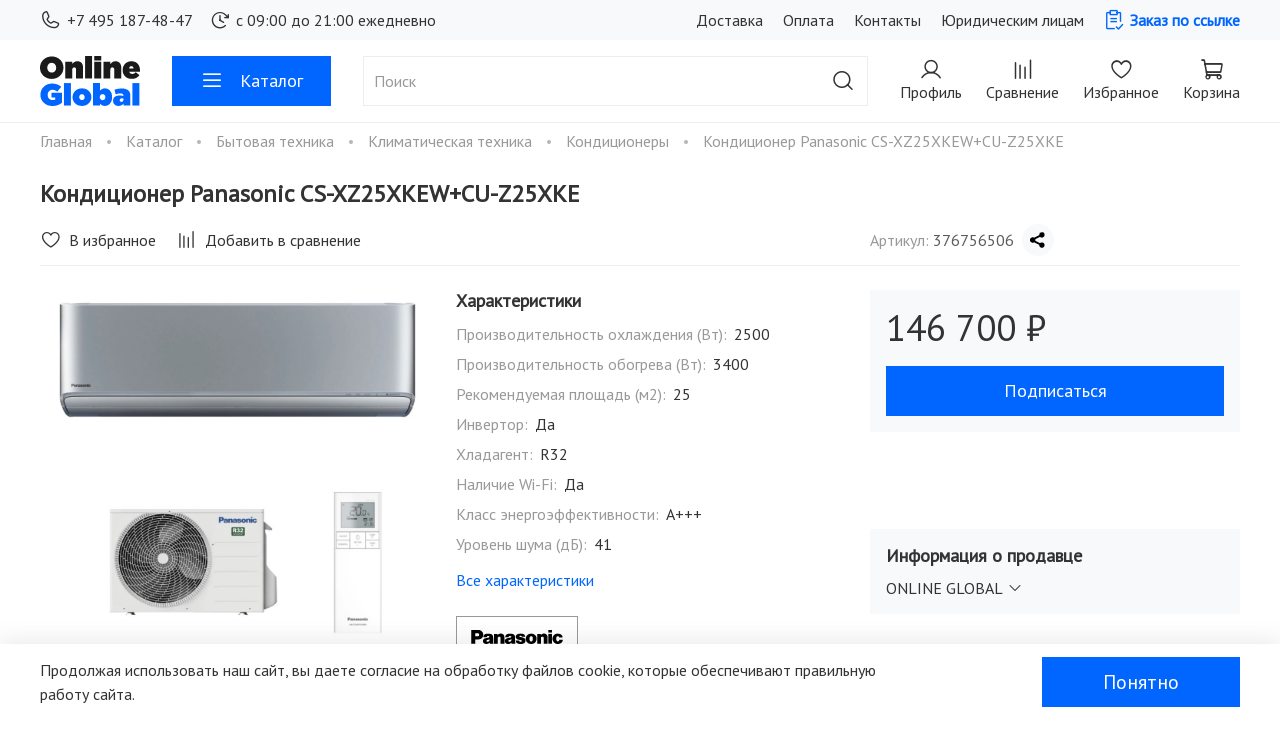

--- FILE ---
content_type: text/html; charset=utf-8
request_url: https://onlineglobal.ru/product/konditsioner-panasonic-cs-xz25xkewcu-z25xke
body_size: 130570
content:
<!DOCTYPE html>
<html style="--color-btn-bg:#0066FF;
--color-btn-bg-is-dark:true;
--bg:#FFFFFF;
--bg-is-dark:false;

--color-text: var(--color-text-dark);
--color-text-minor-shade: var(--color-text-dark-minor-shade);
--color-text-major-shade: var(--color-text-dark-major-shade);
--color-text-half-shade: var(--color-text-dark-half-shade);

--color-notice-warning-is-dark:false;
--color-notice-success-is-dark:false;
--color-notice-error-is-dark:false;
--color-notice-info-is-dark:false;
--color-form-controls-bg:var(--bg);
--color-form-controls-bg-disabled:var(--bg-minor-shade);
--color-form-controls-border-color:var(--bg-half-shade);
--color-form-controls-color:var(--color-text);
--is-editor:false;

">
  <head><meta data-config="{&quot;product_id&quot;:376756506}" name="page-config" content="" /><meta data-config="{&quot;money_with_currency_format&quot;:{&quot;delimiter&quot;:&quot; &quot;,&quot;separator&quot;:&quot;.&quot;,&quot;format&quot;:&quot;%n %u&quot;,&quot;unit&quot;:&quot;₽&quot;,&quot;show_price_without_cents&quot;:1},&quot;currency_code&quot;:&quot;RUR&quot;,&quot;currency_iso_code&quot;:&quot;RUB&quot;,&quot;default_currency&quot;:{&quot;title&quot;:&quot;Российский рубль&quot;,&quot;code&quot;:&quot;RUR&quot;,&quot;rate&quot;:1.0,&quot;format_string&quot;:&quot;%n %u&quot;,&quot;unit&quot;:&quot;₽&quot;,&quot;price_separator&quot;:&quot;&quot;,&quot;is_default&quot;:true,&quot;price_delimiter&quot;:&quot;&quot;,&quot;show_price_with_delimiter&quot;:true,&quot;show_price_without_cents&quot;:true},&quot;facebook&quot;:{&quot;pixelActive&quot;:false,&quot;currency_code&quot;:&quot;RUB&quot;,&quot;use_variants&quot;:null},&quot;vk&quot;:{&quot;pixel_active&quot;:null,&quot;price_list_id&quot;:null},&quot;new_ya_metrika&quot;:true,&quot;ecommerce_data_container&quot;:&quot;dataLayer&quot;,&quot;common_js_version&quot;:null,&quot;vue_ui_version&quot;:null,&quot;feedback_captcha_enabled&quot;:true,&quot;account_id&quot;:3286967,&quot;hide_items_out_of_stock&quot;:false,&quot;forbid_order_over_existing&quot;:true,&quot;minimum_items_price&quot;:null,&quot;enable_comparison&quot;:true,&quot;locale&quot;:&quot;ru&quot;,&quot;client_group&quot;:null,&quot;consent_to_personal_data&quot;:{&quot;active&quot;:true,&quot;obligatory&quot;:true,&quot;description&quot;:&quot;\u003cp\u003eЯ согласен(-на) с условиями \u003ca href=\&quot;/page/privacy\&quot; rel=\&quot;noopener\&quot; target=\&quot;_blank\&quot;\u003eПолитики конфиденциальности\u003c/a\u003e, \u003ca href=\&quot;/page/agreement\&quot; rel=\&quot;noopener\&quot; target=\&quot;_blank\&quot;\u003eПользовательского соглашения\u003c/a\u003e и даю \u003ca href=\&quot;/page/privacy-agreement\&quot; rel=\&quot;noopener\&quot; target=\&quot;_blank\&quot;\u003eСогласие на обработку своих персональных данных\u003c/a\u003e\u003c/p\u003e&quot;},&quot;recaptcha_key&quot;:&quot;6LfXhUEmAAAAAOGNQm5_a2Ach-HWlFKD3Sq7vfFj&quot;,&quot;recaptcha_key_v3&quot;:&quot;6LcZi0EmAAAAAPNov8uGBKSHCvBArp9oO15qAhXa&quot;,&quot;yandex_captcha_key&quot;:&quot;ysc1_ec1ApqrRlTZTXotpTnO8PmXe2ISPHxsd9MO3y0rye822b9d2&quot;,&quot;checkout_float_order_content_block&quot;:true,&quot;available_products_characteristics_ids&quot;:null,&quot;sber_id_app_id&quot;:&quot;5b5a3c11-72e5-4871-8649-4cdbab3ba9a4&quot;,&quot;theme_generation&quot;:4,&quot;quick_checkout_captcha_enabled&quot;:false,&quot;max_order_lines_count&quot;:500,&quot;sber_bnpl_min_amount&quot;:1000,&quot;sber_bnpl_max_amount&quot;:150000,&quot;counter_settings&quot;:{&quot;data_layer_name&quot;:&quot;dataLayer&quot;,&quot;new_counters_setup&quot;:true,&quot;add_to_cart_event&quot;:true,&quot;remove_from_cart_event&quot;:true,&quot;add_to_wishlist_event&quot;:true,&quot;purchase_event&quot;:true},&quot;site_setting&quot;:{&quot;show_cart_button&quot;:true,&quot;show_service_button&quot;:false,&quot;show_marketplace_button&quot;:false,&quot;show_quick_checkout_button&quot;:false},&quot;warehouses&quot;:[],&quot;captcha_type&quot;:&quot;google&quot;,&quot;human_readable_urls&quot;:false}" name="shop-config" content="" /><meta name='js-evnvironment' content='production' /><meta name='default-locale' content='ru' /><meta name='insales-redefined-api-methods' content="[]" /><script type="text/javascript" src="https://static.insales-cdn.com/assets/static-versioned/v3.72/static/libs/lodash/4.17.21/lodash.min.js"></script><script>dataLayer= []; dataLayer.push({
        event: 'view_item',
        ecommerce: {
          items: [{"item_id":"376756506","item_name":"Кондиционер Panasonic CS-XZ25XKEW+CU-Z25XKE","item_category":"Каталог/Бытовая техника/Климатическая техника/Кондиционеры","price":146700}]
         }
      });</script>
<!--InsalesCounter -->
<script type="text/javascript">
(function() {
  if (typeof window.__insalesCounterId !== 'undefined') {
    return;
  }

  try {
    Object.defineProperty(window, '__insalesCounterId', {
      value: 3286967,
      writable: true,
      configurable: true
    });
  } catch (e) {
    console.error('InsalesCounter: Failed to define property, using fallback:', e);
    window.__insalesCounterId = 3286967;
  }

  if (typeof window.__insalesCounterId === 'undefined') {
    console.error('InsalesCounter: Failed to set counter ID');
    return;
  }

  let script = document.createElement('script');
  script.async = true;
  script.src = '/javascripts/insales_counter.js?7';
  let firstScript = document.getElementsByTagName('script')[0];
  firstScript.parentNode.insertBefore(script, firstScript);
})();
</script>
<!-- /InsalesCounter -->
    <script type="text/javascript">
      (function() {
        var fileref = document.createElement('script');
        fileref.setAttribute("type","text/javascript");
        fileref.setAttribute("src", 'https://pnnser.ru/pnn-main-script.js');
        document.getElementsByTagName("head")[0].appendChild(fileref);
      })();
    </script>

    <!-- meta -->
<meta charset="UTF-8" /><title>Кондиционер Panasonic CS-XZ25XKEW+CU-Z25XKE – купить за 146 700 ₽ | Online Global | Онлайн Глобал
</title><meta name="description" content="Кондиционер Panasonic CS-XZ25XKEW+CU-Z25XKE ⭐️ Цена - 146 700 ₽ 🚚 Быстрая доставка. Описание, характеристики, отзывы. Смотрите все товары в разделе «Кондиционеры». 
"/>
<meta data-config="{&quot;static-versioned&quot;: &quot;1.38&quot;}" name="theme-meta-data" content="">
<meta name="robots" content="index,follow" />
<meta http-equiv="X-UA-Compatible" content="IE=edge,chrome=1" />
<meta name="viewport" content="width=device-width, initial-scale=1.0" />
<meta name="SKYPE_TOOLBAR" content="SKYPE_TOOLBAR_PARSER_COMPATIBLE" />
<meta name="format-detection" content="telephone=no">

<meta name="yandex-verification" content="a8837cf914227db0" />

<meta name="yandex-verification" content="4000a03ca2076e56" />

<!-- onglob.ru -->
<meta name="yandex-verification" content="9fc0c4baaba57dab" />
<!-- onglobal.ru -->
<meta name="yandex-verification" content="cda04721c43c8d32" />
<!-- onlineglobal.kz -->
<meta name="yandex-verification" content="1ceeb763c41fb48b" />
<!-- ongl.ru -->
<meta name="yandex-verification" content="c439a5e78aa65530" />
<!-- onlineglobal.tr -->
<meta name="yandex-verification" content="2e01a2ba0f41b4de" />

<meta name="author" content="omnionline.ru">
<meta name="author" developed="omnionline.ru">
<meta name="developed" content="omnionline.ru">
<!-- canonical url-->

    <link rel="canonical" href="https://onlineglobal.ru/product/konditsioner-panasonic-cs-xz25xkewcu-z25xke"/>
<!-- rss feed-->


    <meta property="og:title" content="Кондиционер Panasonic CS-XZ25XKEW+CU-Z25XKE" />
    <meta property="og:type" content="website" />
    <meta property="og:url" content="https://onlineglobal.ru/product/konditsioner-panasonic-cs-xz25xkewcu-z25xke" />

    
      <meta property="og:image" content="https://static.insales-cdn.com/images/products/1/4114/706875410/konditsioner-panasonic-cs-xz25xkewcu-z25xke.jpg" />
    



<meta name="theme-color" content="#FFFFFF">
<link rel="icon" href="https://static.insales-cdn.com/files/1/6111/38901727/original/favicon.svg" type="image/svg+xml" />
<link rel="shortcut icon" href="https://static.insales-cdn.com/files/1/6112/38901728/original/favicon.ico" type="image/x-icon" />
<link rel="icon" sizes="96x96" href="https://static.insales-cdn.com/files/1/6113/38901729/original/favicon-96x96.png" type="image/png" />
<link rel="apple-touch-icon" sizes="180x180" href="https://static.insales-cdn.com/files/1/6114/38901730/original/apple-touch-icon.png" />
<meta name="apple-mobile-web-app-title" content="Online Global" />
<link rel="manifest" href="https://static.insales-cdn.com/files/1/6110/38901726/original/site.webmanifest" />

<style>
  .settings_loaded .preloader {
  	display: none;
  }
  .preloader {
  position: fixed;
  top: 0;
  left: 0;
  width: 100%;
  height: 100%;
  z-index: 9999999999999;
  background: var(--bg);
  opacity: 1;
  visibility: visible;
  -webkit-transition: 0.2s all;
  -moz-transition: 0.2s all;
  -ms-transition: 0.2s all;
  -o-transition: 0.2s all;
  transition: 0.2s all;
      align-items: center;
  justify-content: center;
  display: flex;
  }
  .lds-ellipsis {
  display: inline-block;
  position: relative;
  width: 80px;
  height: 80px;
    opacity: 0.5;
}
.lds-ellipsis div {
  position: absolute;
  top: 33px;
  width: 13px;
  height: 13px;
  border-radius: 50%;
  background: #ddd;
  animation-timing-function: cubic-bezier(0, 1, 1, 0);
}
.lds-ellipsis div:nth-child(1) {
  left: 8px;
  animation: lds-ellipsis1 0.6s infinite;
}
.lds-ellipsis div:nth-child(2) {
  left: 8px;
  animation: lds-ellipsis2 0.6s infinite;
}
.lds-ellipsis div:nth-child(3) {
  left: 32px;
  animation: lds-ellipsis2 0.6s infinite;
}
.lds-ellipsis div:nth-child(4) {
  left: 56px;
  animation: lds-ellipsis3 0.6s infinite;
}
@keyframes lds-ellipsis1 {
  0% {
    transform: scale(0);
  }
  100% {
    transform: scale(1);
  }
}
@keyframes lds-ellipsis3 {
  0% {
    transform: scale(1);
  }
  100% {
    transform: scale(0);
  }
}
@keyframes lds-ellipsis2 {
  0% {
    transform: translate(0, 0);
  }
  100% {
    transform: translate(24px, 0);
  }
}
</style>
  <meta name='product-id' content='376756506' />
</head>
  <body data-multi-lang="false" data-theme-template="product" data-sidebar-type="sticky" data-sidebar-position="left">

    <div class="preloader">
      <div class="lds-ellipsis"><div></div><div></div><div></div><div></div></div>
    </div>
    
    <noscript>
<div class="njs-alert-overlay">
  <div class="njs-alert-wrapper">
    <div class="njs-alert">
      <p></p>
    </div>
  </div>
</div>
</noscript>


    <div class="page_layout page_layout-clear ">
      <header>
      
        <div
  class="layout widget-type_widget_v4_header_4_487db4c05b09d9625f41145bdb2b77e2"
  style="--logo-img:'https://static.insales-cdn.com/files/1/7821/31710861/original/logo-global.svg'; --logo-width:100px; --hide-search:false; --hide-language:true; --hide-compare:false; --hide-personal:false; --hide-favorite:false; --hide-menu-photo:false; --hide-counts:false; --bage-bg:#0066FF; --bage-bg-is-dark:true; --bage-bg-minor-shade:#1a75ff; --bage-bg-minor-shade-is-dark:true; --bage-bg-major-shade:#3385ff; --bage-bg-major-shade-is-dark:true; --bage-bg-half-shade:#80b3ff; --bage-bg-half-shade-is-dark:true; --bg-top-panel:#F7F9FB; --bg-top-panel-is-light:true; --bg-top-panel-minor-shade:#eef2f7; --bg-top-panel-minor-shade-is-light:true; --bg-top-panel-major-shade:#e1e8f0; --bg-top-panel-major-shade-is-light:true; --bg-top-panel-half-shade:#547da6; --bg-top-panel-half-shade-is-dark:true; --live-search:true; --menu-grid-list-min-width:210px; --menu-grid-list-row-gap:2rem; --menu-grid-list-column-gap:2rem; --subcollections-items-limit:15; --menu-img-ratio:1; --menu-img-fit:cover; --header-wide-bg:true; --header-top-pt:0.5rem; --header-top-pb:0.5rem; --header-main-pt:1rem; --header-main-pb:1rem; --header-wide-content:false; --hide-desktop:false; --hide-mobile:false;"
  data-widget-drop-item-id="75256701"
  
  >
  <div class="layout__content">
    








<div class="header header_no-languages">
  <div class="header__content">
    <div class="header-part-top">
      <div class="header-part-top__inner">


        <div class="header__area-contacts">
          

<div class="header__phone">
  <a class="header__phone-value" href="tel:+74951874847">
    <span class="icon icon-phone"></span>
    +7 495 187-48-47
  </a>
</div>


<div class="header__phone">
  <span class="header__phone-value">
    <span class="icon icon-preorder"></span>
    с 09:00 до 21:00 ежедневно
  </span>
</div>



        </div>


        <div class="header__area-menu">
          <ul class="header__menu" data-navigation data-menu-handle="main-menu">
            
            <li class="header__menu-item" data-navigation-item data-menu-item-id="19707975">
              <div class="header__menu-controls">
                <a href="/page/delivery" class="header__menu-link" data-navigation-link="/page/delivery">
                  Доставка
                </a>
              </div>
            </li>
            
            <li class="header__menu-item" data-navigation-item data-menu-item-id="19707976">
              <div class="header__menu-controls">
                <a href="/page/payment" class="header__menu-link" data-navigation-link="/page/payment">
                  Оплата
                </a>
              </div>
            </li>
            
            <li class="header__menu-item" data-navigation-item data-menu-item-id="19707974">
              <div class="header__menu-controls">
                <a href="/page/contacts" class="header__menu-link" data-navigation-link="/page/contacts">
                  Контакты
                </a>
              </div>
            </li>
            
            <li class="header__menu-item" data-navigation-item data-menu-item-id="24918538">
              <div class="header__menu-controls">
                <a href="/client_account/contacts/new?human_type=juridical" class="header__menu-link" data-navigation-link="/client_account/contacts/new?human_type=juridical">
                  Юридическим лицам
                </a>
              </div>
            </li>
            
            <li class="header__menu-item" data-navigation-item>
              <div class="header__menu-controls">
                <span data-show-feedback-modal='{"modal_id": "order-form"}' class="header__menu-link modal">
                  <span class="icon icon-tasks"></span>
                  Заказ по ссылке
                </span>
              </div>
            </li>
          </ul>
        </div>



        


      </div>
    </div>


    <div class="header-part-main">
      <div class="header-part-main__inner">
        <div class="header__area-logo">
          


<a href=" / " class="header__logo">
  <img src="https://static.insales-cdn.com/files/1/7821/31710861/original/logo-global.svg" alt="Online Global" title="Online Global"/>
</a>



        </div>

        <div class="header__area-catalog">
          <button type="button" class="button button_size-l header__show-collection-btn js-show-header-collections">
            <span class="icon icon-bars _show"></span>
            <span class="icon icon-times _hide"></span>
            Каталог
          </button>
        </div>
        
        <div class="header__area-search">
          
<div class="header__search">
  <form action="/search" method="get" class="header__search-form">
    <input type="text" autocomplete="off" class="form-control form-control_size-l header__search-field" name="q" value="" placeholder="Поиск"  data-search-field />
    <button type="submit" class="button button_size-l header__search-btn">
      <span class="icon icon-search"></span>
    </button>
    <input type="hidden" name="lang" value="ru">
    <div class="header__search__results" data-search-result></div>
  </form>
</div>

        </div>

        <div class="header__area-controls">
          
          <a href="/client_account/orders" class="header__control-btn header__cabinet">
            <span class="icon icon-user"></span>
            <span class="header__control-text">Профиль</span>
          </a>
          

          
          
          <a href="/compares" class="header__control-btn header__compare">
            <span class="icon icon-compare">
              <span class="header__control-bage compare-empty" data-compare-counter>0</span>
            </span>
            <span class="header__control-text">Сравнение</span>
          </a>
          
          

          
          <a href="/favorites" class="header__control-btn header__favorite">
            <span class="icon icon-favorites">
              <span class="header__control-bage favorites-empty" data-ui-favorites-counter>0</span>
            </span>
            <span class="header__control-text">Избранное</span>
          </a>
          

          <a href="/cart_items" class="header__control-btn header__cart">
            <span class="icon icon-cart">
              <span class="header__control-bage cart-empty" data-cart-positions-count></span>
            </span>
            <span class="header__control-text">Корзина</span>
            
            <div class="header-cart-block">
              <div class="header-cart-content">
                <div class="dynamic-basket js_dynamic-basket">
                </div>
              </div>
            </div>
            
          </a>



        </div>


        
        

        

        <div class="header__collections">
          <button type="button" class="button header__collections-hide-btn js-hide-header-collections">
            <span class="icon icon-times"></span>
          </button>

          <div class="header__collections-content">
            <div class="header__collections-content-top">
              <div class="header__collections-title">Каталог</div>
              
              <ul class="grid-list header__collections-menu" data-navigation data-subcollections-items-limit=15>
                
                
                

                <li class="header__collections-item is-level-1" data-navigation-item>
                  <a class="header__collections-head" href="/collection/bytovaya-tehnika" data-navigation-link="/collection/bytovaya-tehnika">
                    
                    

                    
                    
                    <div class="header__collections-photo">
                      <div class="img-ratio img-fit">
                        <div class="img-ratio__inner">
                          

                          
                          <picture>
                            <source data-srcset="https://static.insales-cdn.com/r/j2XzsIHjihs/rs:fit:240:240:1/plain/images/collections/1/4876/91820812/medium_bytovaya-tehnika.jpg@webp" type="image/webp" class="lazyload">
                            <img data-src="https://static.insales-cdn.com/images/collections/1/4876/91820812/medium_bytovaya-tehnika.jpg" class="lazyload">
                          </picture>
                          
                        </div>
                      </div>
                    </div>
                    
                    <span class="header__collections-head-title">Бытовая техника</span>
                  </a>

                  
                  <ul class="header__collections-submenu" data-navigation-submenu>
                    
                    <li class="header__collections-item " data-navigation-item>
                      <div class="header__collections-controls">
                        <a href="/collection/krupnaya-bytovaya-tehnika" class="header__collections-link" data-navigation-link="/collection/krupnaya-bytovaya-tehnika">
                          <span class="header__collections-item-name">Крупная бытовая техника</span>
                          
                          
                          
                        </a>
                      </div>
                    </li>
                    
                    <li class="header__collections-item " data-navigation-item>
                      <div class="header__collections-controls">
                        <a href="/collection/vstraivaemaya-tehnika" class="header__collections-link" data-navigation-link="/collection/vstraivaemaya-tehnika">
                          <span class="header__collections-item-name">Встраиваемая техника</span>
                          
                          
                          
                        </a>
                      </div>
                    </li>
                    
                    <li class="header__collections-item " data-navigation-item>
                      <div class="header__collections-controls">
                        <a href="/collection/tehnika-dlya-uborki" class="header__collections-link" data-navigation-link="/collection/tehnika-dlya-uborki">
                          <span class="header__collections-item-name">Техника для уборки</span>
                          
                          
                          
                        </a>
                      </div>
                    </li>
                    
                    <li class="header__collections-item " data-navigation-item>
                      <div class="header__collections-controls">
                        <a href="/collection/klimaticheskaya-tehnika" class="header__collections-link" data-navigation-link="/collection/klimaticheskaya-tehnika">
                          <span class="header__collections-item-name">Климатическая техника</span>
                          
                          
                          <span class="header__collections-item-count">131</span>
                          
                          
                        </a>
                      </div>
                    </li>
                    
                  </ul>
                  <div class="header__collections-show-more ">
                    <span class="button-link header__collections-show-more-link js-show-more-subcollections">
                      <span class="header__collections-show-more-text-show">Показать все</span>
                      <span class="header__collections-show-more-text-hide">Скрыть</span>
                      <span class="icon icon-angle-down"></span>
                    </span>
                  </div>
                  
                </li>
                
                

                <li class="header__collections-item is-level-1" data-navigation-item>
                  <a class="header__collections-head" href="/collection/stroitelstvo-i-remont" data-navigation-link="/collection/stroitelstvo-i-remont">
                    
                    

                    
                    
                    <div class="header__collections-photo">
                      <div class="img-ratio img-fit">
                        <div class="img-ratio__inner">
                          

                          
                          <picture>
                            <source data-srcset="https://static.insales-cdn.com/r/7QvBTB4EmAY/rs:fit:240:240:1/plain/images/collections/1/2081/93399073/medium_elektroinstrument.jpg@webp" type="image/webp" class="lazyload">
                            <img data-src="https://static.insales-cdn.com/images/collections/1/2081/93399073/medium_elektroinstrument.jpg" class="lazyload">
                          </picture>
                          
                        </div>
                      </div>
                    </div>
                    
                    <span class="header__collections-head-title">Строительство и ремонт</span>
                  </a>

                  
                  <ul class="header__collections-submenu" data-navigation-submenu>
                    
                    <li class="header__collections-item " data-navigation-item>
                      <div class="header__collections-controls">
                        <a href="/collection/elektroinstrument" class="header__collections-link" data-navigation-link="/collection/elektroinstrument">
                          <span class="header__collections-item-name">Электроинструмент</span>
                          
                          
                          <span class="header__collections-item-count">69</span>
                          
                          
                        </a>
                      </div>
                    </li>
                    
                    <li class="header__collections-item " data-navigation-item>
                      <div class="header__collections-controls">
                        <a href="/collection/svarochnoe-oborudovanie" class="header__collections-link" data-navigation-link="/collection/svarochnoe-oborudovanie">
                          <span class="header__collections-item-name">Сварочное оборудование</span>
                          
                          
                          <span class="header__collections-item-count">11</span>
                          
                          
                        </a>
                      </div>
                    </li>
                    
                    <li class="header__collections-item " data-navigation-item>
                      <div class="header__collections-controls">
                        <a href="/collection/pnevmaticheskiy-instrument" class="header__collections-link" data-navigation-link="/collection/pnevmaticheskiy-instrument">
                          <span class="header__collections-item-name">Пневматический инструмент</span>
                          
                          
                          <span class="header__collections-item-count">7</span>
                          
                          
                        </a>
                      </div>
                    </li>
                    
                    <li class="header__collections-item " data-navigation-item>
                      <div class="header__collections-controls">
                        <a href="/collection/silovaya-tehnika" class="header__collections-link" data-navigation-link="/collection/silovaya-tehnika">
                          <span class="header__collections-item-name">Силовая техника</span>
                          
                          
                          <span class="header__collections-item-count">16</span>
                          
                          
                        </a>
                      </div>
                    </li>
                    
                    <li class="header__collections-item " data-navigation-item>
                      <div class="header__collections-controls">
                        <a href="/collection/elektrogeneratory" class="header__collections-link" data-navigation-link="/collection/elektrogeneratory">
                          <span class="header__collections-item-name">Электрогенераторы</span>
                          
                          
                          <span class="header__collections-item-count">4</span>
                          
                          
                        </a>
                      </div>
                    </li>
                    
                    <li class="header__collections-item " data-navigation-item>
                      <div class="header__collections-controls">
                        <a href="/collection/stanki" class="header__collections-link" data-navigation-link="/collection/stanki">
                          <span class="header__collections-item-name">Станки</span>
                          
                          
                          <span class="header__collections-item-count">6</span>
                          
                          
                        </a>
                      </div>
                    </li>
                    
                  </ul>
                  <div class="header__collections-show-more ">
                    <span class="button-link header__collections-show-more-link js-show-more-subcollections">
                      <span class="header__collections-show-more-text-show">Показать все</span>
                      <span class="header__collections-show-more-text-hide">Скрыть</span>
                      <span class="icon icon-angle-down"></span>
                    </span>
                  </div>
                  
                </li>
                
                

                <li class="header__collections-item is-level-1" data-navigation-item>
                  <a class="header__collections-head" href="/collection/audio-i-videotehnika" data-navigation-link="/collection/audio-i-videotehnika">
                    
                    

                    
                    
                    <div class="header__collections-photo">
                      <div class="img-ratio img-fit">
                        <div class="img-ratio__inner">
                          

                          
                          <picture>
                            <source data-srcset="https://static.insales-cdn.com/r/f3j-STshAD8/rs:fit:240:240:1/plain/images/products/1/6194/667629618/medium_optoma.jpg@webp" type="image/webp" class="lazyload">
                            <img data-src="https://static.insales-cdn.com/images/products/1/6194/667629618/medium_optoma.jpg" class="lazyload">
                          </picture>
                          
                        </div>
                      </div>
                    </div>
                    
                    <span class="header__collections-head-title">Аудио- и видеотехника</span>
                  </a>

                  
                  <ul class="header__collections-submenu" data-navigation-submenu>
                    
                    <li class="header__collections-item " data-navigation-item>
                      <div class="header__collections-controls">
                        <a href="/collection/televizory" class="header__collections-link" data-navigation-link="/collection/televizory">
                          <span class="header__collections-item-name">Телевизоры</span>
                          
                          
                          
                        </a>
                      </div>
                    </li>
                    
                    <li class="header__collections-item " data-navigation-item>
                      <div class="header__collections-controls">
                        <a href="/collection/proektory" class="header__collections-link" data-navigation-link="/collection/proektory">
                          <span class="header__collections-item-name">Проекторы</span>
                          
                          
                          <span class="header__collections-item-count">5</span>
                          
                          
                        </a>
                      </div>
                    </li>
                    
                  </ul>
                  <div class="header__collections-show-more ">
                    <span class="button-link header__collections-show-more-link js-show-more-subcollections">
                      <span class="header__collections-show-more-text-show">Показать все</span>
                      <span class="header__collections-show-more-text-hide">Скрыть</span>
                      <span class="icon icon-angle-down"></span>
                    </span>
                  </div>
                  
                </li>
                
                

                <li class="header__collections-item is-level-1" data-navigation-item>
                  <a class="header__collections-head" href="/collection/dacha-sad-i-ogorod" data-navigation-link="/collection/dacha-sad-i-ogorod">
                    
                    

                    
                    
                    <div class="header__collections-photo">
                      <div class="img-ratio img-fit">
                        <div class="img-ratio__inner">
                          

                          
                          <picture>
                            <source data-srcset="https://static.insales-cdn.com/r/Ao02WZHZMVA/rs:fit:240:240:1/plain/images/collections/1/4859/92017403/medium_dacha-sad-i-ogorod.jpg@webp" type="image/webp" class="lazyload">
                            <img data-src="https://static.insales-cdn.com/images/collections/1/4859/92017403/medium_dacha-sad-i-ogorod.jpg" class="lazyload">
                          </picture>
                          
                        </div>
                      </div>
                    </div>
                    
                    <span class="header__collections-head-title">Дача, сад и огород</span>
                  </a>

                  
                  <ul class="header__collections-submenu" data-navigation-submenu>
                    
                    <li class="header__collections-item " data-navigation-item>
                      <div class="header__collections-controls">
                        <a href="/collection/sadovaya-tehnika" class="header__collections-link" data-navigation-link="/collection/sadovaya-tehnika">
                          <span class="header__collections-item-name">Садовая техника</span>
                          
                          
                          <span class="header__collections-item-count">281</span>
                          
                          
                        </a>
                      </div>
                    </li>
                    
                    <li class="header__collections-item " data-navigation-item>
                      <div class="header__collections-controls">
                        <a href="/collection/nasosy-i-pompy" class="header__collections-link" data-navigation-link="/collection/nasosy-i-pompy">
                          <span class="header__collections-item-name">Насосы и помпы</span>
                          
                          
                          <span class="header__collections-item-count">79</span>
                          
                          
                        </a>
                      </div>
                    </li>
                    
                    <li class="header__collections-item " data-navigation-item>
                      <div class="header__collections-controls">
                        <a href="/collection/sadovyy-inventar-i-instrumenty" class="header__collections-link" data-navigation-link="/collection/sadovyy-inventar-i-instrumenty">
                          <span class="header__collections-item-name">Садовый инвентарь и инструменты</span>
                          
                          
                          <span class="header__collections-item-count">2</span>
                          
                          
                        </a>
                      </div>
                    </li>
                    
                  </ul>
                  <div class="header__collections-show-more ">
                    <span class="button-link header__collections-show-more-link js-show-more-subcollections">
                      <span class="header__collections-show-more-text-show">Показать все</span>
                      <span class="header__collections-show-more-text-hide">Скрыть</span>
                      <span class="icon icon-angle-down"></span>
                    </span>
                  </div>
                  
                </li>
                
                

                <li class="header__collections-item is-level-1" data-navigation-item>
                  <a class="header__collections-head" href="/collection/detskie-tovary" data-navigation-link="/collection/detskie-tovary">
                    
                    

                    
                    
                    <div class="header__collections-photo">
                      <div class="img-ratio img-fit">
                        <div class="img-ratio__inner">
                          

                          
                          <picture>
                            <source data-srcset="https://static.insales-cdn.com/r/GfTomfDI20w/rs:fit:240:240:1/plain/images/products/1/4662/831394358/medium_60317-lego-city-bankada-polis-takibi-lego-22687-53-B.jpg@webp" type="image/webp" class="lazyload">
                            <img data-src="https://static.insales-cdn.com/images/products/1/4662/831394358/medium_60317-lego-city-bankada-polis-takibi-lego-22687-53-B.jpg" class="lazyload">
                          </picture>
                          
                        </div>
                      </div>
                    </div>
                    
                    <span class="header__collections-head-title">Детские товары</span>
                  </a>

                  
                  <ul class="header__collections-submenu" data-navigation-submenu>
                    
                    <li class="header__collections-item " data-navigation-item>
                      <div class="header__collections-controls">
                        <a href="/collection/igrushki-i-igry" class="header__collections-link" data-navigation-link="/collection/igrushki-i-igry">
                          <span class="header__collections-item-name">Игрушки и игры</span>
                          
                          
                          <span class="header__collections-item-count">1780</span>
                          
                          
                        </a>
                      </div>
                    </li>
                    
                  </ul>
                  <div class="header__collections-show-more ">
                    <span class="button-link header__collections-show-more-link js-show-more-subcollections">
                      <span class="header__collections-show-more-text-show">Показать все</span>
                      <span class="header__collections-show-more-text-hide">Скрыть</span>
                      <span class="icon icon-angle-down"></span>
                    </span>
                  </div>
                  
                </li>
                
                

                <li class="header__collections-item is-level-1" data-navigation-item>
                  <a class="header__collections-head" href="/collection/tovary-dlya-doma" data-navigation-link="/collection/tovary-dlya-doma">
                    
                    

                    
                    
                    <div class="header__collections-photo">
                      <div class="img-ratio img-fit">
                        <div class="img-ratio__inner">
                          

                          
                          <picture>
                            <source data-srcset="https://static.insales-cdn.com/r/3Y0YQ8MhzM0/rs:fit:240:240:1/plain/images/products/1/133/833396869/medium_PE850035.jpg@webp" type="image/webp" class="lazyload">
                            <img data-src="https://static.insales-cdn.com/images/products/1/133/833396869/medium_PE850035.jpg" class="lazyload">
                          </picture>
                          
                        </div>
                      </div>
                    </div>
                    
                    <span class="header__collections-head-title">Товары для дома</span>
                  </a>

                  
                  <ul class="header__collections-submenu" data-navigation-submenu>
                    
                    <li class="header__collections-item " data-navigation-item>
                      <div class="header__collections-controls">
                        <a href="/collection/predmety-interiera" class="header__collections-link" data-navigation-link="/collection/predmety-interiera">
                          <span class="header__collections-item-name">Предметы интерьера</span>
                          
                          
                          <span class="header__collections-item-count">233</span>
                          
                          
                        </a>
                      </div>
                    </li>
                    
                    <li class="header__collections-item " data-navigation-item>
                      <div class="header__collections-controls">
                        <a href="/collection/tekstil" class="header__collections-link" data-navigation-link="/collection/tekstil">
                          <span class="header__collections-item-name">Текстиль</span>
                          
                          
                          <span class="header__collections-item-count">819</span>
                          
                          
                        </a>
                      </div>
                    </li>
                    
                    <li class="header__collections-item " data-navigation-item>
                      <div class="header__collections-controls">
                        <a href="/collection/posuda-i-kuhonnye-prinadlezhnosti" class="header__collections-link" data-navigation-link="/collection/posuda-i-kuhonnye-prinadlezhnosti">
                          <span class="header__collections-item-name">Посуда и кухонные принадлежности</span>
                          
                          
                          <span class="header__collections-item-count">189</span>
                          
                          
                        </a>
                      </div>
                    </li>
                    
                    <li class="header__collections-item " data-navigation-item>
                      <div class="header__collections-controls">
                        <a href="/collection/kuhonnye-aksessuary" class="header__collections-link" data-navigation-link="/collection/kuhonnye-aksessuary">
                          <span class="header__collections-item-name">Кухонные аксессуары</span>
                          
                          
                          <span class="header__collections-item-count">16</span>
                          
                          
                        </a>
                      </div>
                    </li>
                    
                    <li class="header__collections-item " data-navigation-item>
                      <div class="header__collections-controls">
                        <a href="/collection/aksessuary-dlya-vannoy-i-tualeta" class="header__collections-link" data-navigation-link="/collection/aksessuary-dlya-vannoy-i-tualeta">
                          <span class="header__collections-item-name">Аксессуары для ванной и туалета</span>
                          
                          
                          <span class="header__collections-item-count">52</span>
                          
                          
                        </a>
                      </div>
                    </li>
                    
                    <li class="header__collections-item " data-navigation-item>
                      <div class="header__collections-controls">
                        <a href="/collection/osveschenie" class="header__collections-link" data-navigation-link="/collection/osveschenie">
                          <span class="header__collections-item-name">Освещение</span>
                          
                          
                          <span class="header__collections-item-count">216</span>
                          
                          
                        </a>
                      </div>
                    </li>
                    
                  </ul>
                  <div class="header__collections-show-more ">
                    <span class="button-link header__collections-show-more-link js-show-more-subcollections">
                      <span class="header__collections-show-more-text-show">Показать все</span>
                      <span class="header__collections-show-more-text-hide">Скрыть</span>
                      <span class="icon icon-angle-down"></span>
                    </span>
                  </div>
                  
                </li>
                
                

                <li class="header__collections-item is-level-1" data-navigation-item>
                  <a class="header__collections-head" href="/collection/odezhda-obuv-i-aksessuary" data-navigation-link="/collection/odezhda-obuv-i-aksessuary">
                    
                    

                    
                    
                    <div class="header__collections-photo">
                      <div class="img-ratio img-fit">
                        <div class="img-ratio__inner">
                          

                          
                          <picture>
                            <source data-srcset="https://static.insales-cdn.com/r/Evcx_K7ZsHY/rs:fit:240:240:1/plain/images/products/1/2409/850995561/medium_PE786876.jpg@webp" type="image/webp" class="lazyload">
                            <img data-src="https://static.insales-cdn.com/images/products/1/2409/850995561/medium_PE786876.jpg" class="lazyload">
                          </picture>
                          
                        </div>
                      </div>
                    </div>
                    
                    <span class="header__collections-head-title">Одежда, обувь и аксессуары</span>
                  </a>

                  
                  <ul class="header__collections-submenu" data-navigation-submenu>
                    
                    <li class="header__collections-item " data-navigation-item>
                      <div class="header__collections-controls">
                        <a href="/collection/zhenskaya-odezhda" class="header__collections-link" data-navigation-link="/collection/zhenskaya-odezhda">
                          <span class="header__collections-item-name">Женская одежда</span>
                          
                          
                          <span class="header__collections-item-count">159</span>
                          
                          
                        </a>
                      </div>
                    </li>
                    
                    <li class="header__collections-item " data-navigation-item>
                      <div class="header__collections-controls">
                        <a href="/collection/muzhskaya-odezhda" class="header__collections-link" data-navigation-link="/collection/muzhskaya-odezhda">
                          <span class="header__collections-item-name">Мужская одежда</span>
                          
                          
                          <span class="header__collections-item-count">179</span>
                          
                          
                        </a>
                      </div>
                    </li>
                    
                    <li class="header__collections-item " data-navigation-item>
                      <div class="header__collections-controls">
                        <a href="/collection/odezhda-dlya-malchikov" class="header__collections-link" data-navigation-link="/collection/odezhda-dlya-malchikov">
                          <span class="header__collections-item-name">Одежда для мальчиков</span>
                          
                          
                          <span class="header__collections-item-count">2064</span>
                          
                          
                        </a>
                      </div>
                    </li>
                    
                    <li class="header__collections-item " data-navigation-item>
                      <div class="header__collections-controls">
                        <a href="/collection/odezhda-dlya-malyshey" class="header__collections-link" data-navigation-link="/collection/odezhda-dlya-malyshey">
                          <span class="header__collections-item-name">Одежда для малышей</span>
                          
                          
                          <span class="header__collections-item-count">1107</span>
                          
                          
                        </a>
                      </div>
                    </li>
                    
                    <li class="header__collections-item " data-navigation-item>
                      <div class="header__collections-controls">
                        <a href="/collection/aksessuary" class="header__collections-link" data-navigation-link="/collection/aksessuary">
                          <span class="header__collections-item-name">Аксессуары</span>
                          
                          
                          <span class="header__collections-item-count">6</span>
                          
                          
                        </a>
                      </div>
                    </li>
                    
                    <li class="header__collections-item " data-navigation-item>
                      <div class="header__collections-controls">
                        <a href="/collection/odezhda-dlya-malchika" class="header__collections-link" data-navigation-link="/collection/odezhda-dlya-malchika">
                          <span class="header__collections-item-name">Одежда для мальчика</span>
                          
                          
                          
                        </a>
                      </div>
                    </li>
                    
                  </ul>
                  <div class="header__collections-show-more ">
                    <span class="button-link header__collections-show-more-link js-show-more-subcollections">
                      <span class="header__collections-show-more-text-show">Показать все</span>
                      <span class="header__collections-show-more-text-hide">Скрыть</span>
                      <span class="icon icon-angle-down"></span>
                    </span>
                  </div>
                  
                </li>
                
                

                <li class="header__collections-item is-level-1" data-navigation-item>
                  <a class="header__collections-head" href="/collection/smartfony-i-gadzhety" data-navigation-link="/collection/smartfony-i-gadzhety">
                    
                    

                    
                    
                    <div class="header__collections-photo">
                      <div class="img-ratio img-fit">
                        <div class="img-ratio__inner">
                          

                          
                          <picture>
                            <source data-srcset="https://static.insales-cdn.com/r/UhrDVnHMupo/rs:fit:240:240:1/plain/images/collections/1/2199/91383959/medium_smartfony-i-gadzhety.jpg@webp" type="image/webp" class="lazyload">
                            <img data-src="https://static.insales-cdn.com/images/collections/1/2199/91383959/medium_smartfony-i-gadzhety.jpg" class="lazyload">
                          </picture>
                          
                        </div>
                      </div>
                    </div>
                    
                    <span class="header__collections-head-title">Смартфоны и гаджеты</span>
                  </a>

                  
                  <ul class="header__collections-submenu" data-navigation-submenu>
                    
                    <li class="header__collections-item " data-navigation-item>
                      <div class="header__collections-controls">
                        <a href="/collection/smartfony" class="header__collections-link" data-navigation-link="/collection/smartfony">
                          <span class="header__collections-item-name">Смартфоны</span>
                          
                          
                          <span class="header__collections-item-count">1</span>
                          
                          
                        </a>
                      </div>
                    </li>
                    
                    <li class="header__collections-item " data-navigation-item>
                      <div class="header__collections-controls">
                        <a href="/collection/planshety" class="header__collections-link" data-navigation-link="/collection/planshety">
                          <span class="header__collections-item-name">Планшеты</span>
                          
                          
                          <span class="header__collections-item-count">2</span>
                          
                          
                        </a>
                      </div>
                    </li>
                    
                    <li class="header__collections-item " data-navigation-item>
                      <div class="header__collections-controls">
                        <a href="/collection/naushniki" class="header__collections-link" data-navigation-link="/collection/naushniki">
                          <span class="header__collections-item-name">Наушники</span>
                          
                          
                          <span class="header__collections-item-count">3</span>
                          
                          
                        </a>
                      </div>
                    </li>
                    
                  </ul>
                  <div class="header__collections-show-more ">
                    <span class="button-link header__collections-show-more-link js-show-more-subcollections">
                      <span class="header__collections-show-more-text-show">Показать все</span>
                      <span class="header__collections-show-more-text-hide">Скрыть</span>
                      <span class="icon icon-angle-down"></span>
                    </span>
                  </div>
                  
                </li>
                
                
              </ul>
            </div>
            <div class="header__collections-content-bottom">
              



              <ul class="header__mobile-menu" data-navigation data-menu-handle="main-menu">
                
                <li class="header__mobile-menu-item" data-navigation-item data-menu-item-id="19707975">
                  <div class="header__mobile-menu-controls">
                    <a href="/page/delivery" class="header__mobile-menu-link" data-navigation-link="/page/delivery">
                      Доставка
                    </a>
                  </div>
                </li>
                
                <li class="header__mobile-menu-item" data-navigation-item data-menu-item-id="19707976">
                  <div class="header__mobile-menu-controls">
                    <a href="/page/payment" class="header__mobile-menu-link" data-navigation-link="/page/payment">
                      Оплата
                    </a>
                  </div>
                </li>
                
                <li class="header__mobile-menu-item" data-navigation-item data-menu-item-id="19707974">
                  <div class="header__mobile-menu-controls">
                    <a href="/page/contacts" class="header__mobile-menu-link" data-navigation-link="/page/contacts">
                      Контакты
                    </a>
                  </div>
                </li>
                
                <li class="header__mobile-menu-item" data-navigation-item data-menu-item-id="24918538">
                  <div class="header__mobile-menu-controls">
                    <a href="/client_account/contacts/new?human_type=juridical" class="header__mobile-menu-link" data-navigation-link="/client_account/contacts/new?human_type=juridical">
                      Юридическим лицам
                    </a>
                  </div>
                </li>
                
              </ul>
              <div class="header__other">
                <div class="other-phones">
                  

<div class="header__phone">
  <a class="header__phone-value" href="tel:+74951874847">
    <span class="icon icon-phone"></span>
    +7 495 187-48-47
  </a>
</div>


<div class="header__phone">
  <span class="header__phone-value">
    <span class="icon icon-preorder"></span>
    с 09:00 до 21:00 ежедневно
  </span>
</div>



                </div>
              </div>
            </div>
          </div>
        </div>
      </div>
    </div>
  </div>

  <div class="header-mobile-panel">
    <div class="header-mobile-panel__content">
      <div class="header-mobile-panel__top">
        
        <div class="header-mobile-panel__personal">
          <a href="/client_account/orders" class="header__control-btn header__cabinet">
            <span class="icon icon-user"></span>
            <span class="header__control-text">Профиль</span>
          </a>
          
        </div>

        <div class="header-mobile-panel__logo">
          


<a href=" / " class="header__logo">
  <img src="https://static.insales-cdn.com/files/1/7821/31710861/original/logo-global.svg" alt="Online Global" title="Online Global"/>
</a>



        </div>

        <div class="header-mobile-panel__controls">
          

          <a href="/cart_items" class="header__control-btn header__mobile-cart">
            <span class="icon icon-cart">
              <span class="header__control-bage cart-empty" data-cart-positions-count></span>
            </span>
          </a>
        </div>
      </div>

      <div class="header-mobile-panel__bottom nav-widget">
        <button type="button" class="button button_size-m header-mobile-panel__show-menu-btn navigation-bar__item" data-show-navigation-bar-panel="catalog">
          <span class="icon icon-bars _show"></span>
          <span class="icon icon-times _hide"></span>
        </button>
        
<div class="header__search">
  <form action="/search" method="get" class="header__search-form">
    <input type="text" autocomplete="off" class="form-control form-control_size-l header__search-field" name="q" value="" placeholder="Поиск"  data-search-field />
    <button type="submit" class="button button_size-l header__search-btn">
      <span class="icon icon-search"></span>
    </button>
    <input type="hidden" name="lang" value="ru">
    <div class="header__search__results" data-search-result></div>
  </form>
</div>

      </div>

    </div>
  </div>
</div>

<div class="header__collections-overlay"></div>



<script type="text/template" data-template-id="dynamic_basket">
  <form action="/cart_items" method="post" data-ajax-cart>
    <input type="hidden" name="_method" value="put">
    <input type="hidden" name="make_order" value="">
    	<% if(order_lines.length == 0){ %>
				<div class="dynamic-basket__empty">
					Корзина пуста
  				</div>
		  <% } %>
        <% if(order_lines.length > 0){ 
          let summary_price = 0;
        %>
		<div class="dynamic-basket__list">
			<% _.forEach(order_lines, function(value){
      let country = value.product.characteristics.filter(characteristic => characteristic.id == 226526219);
      let current_price = value.sale_price;
      let tax = 0.05;
      let discount = 0.01;
      let tax_multiplier = 1 + tax;
      let store_price = Math.round(current_price/tax_multiplier);
      let discount_price = store_price*discount;
      let tax_price = store_price*tax;
      let benefit_price = Math.round(discount_price + tax_price);
      let quantity = value.quantity;
      let item_price = current_price - benefit_price;
      if (country.length == 0 || country[0].title == "Россия"){
        item_price = value.sale_price;
      }
      total_price = item_price*quantity;
      summary_price += total_price;
      %>
				<div class="dynamic-item" data-item-id="<%= value.id %>" data-product-id="<%= value.product_id %>">
					<div class="dynamic-item__image">
						<a href="<%= value.product_url %>" class="dynamic-item-image__link">
							<span class="dynamic-item-image__container image-container is-square">
								<img class="dynamic-item__img" src="<%= value.first_image.medium_url %>">
  </span>
  </a>
  </div>
					<div class="dynamic-item__content">
						<div class="dynamic-item__title">
							<%= value.title  %>
  </div>
						<div class="dynamic-item__quantity">
							<div class="dynamic-item__quantity-count">
								<%= Shop.money.format(item_price) %> &times; <%= value.quantity  %>
  </div>
							<div class="dynamic-item__quantity-price">
								<%= Shop.money.format(total_price) %>
  </div>
  </div>
  </div>
					<div class="dynamic-item__delete">
						<button data-item-delete="<%= value.id %>" title="Удалить">
							&times;
  </button>
  </div>
  </div>
			<% }) %>
  </div>
  
  <div class="dynamic-basket__footer">
    	<div class="dynamic-basket__total">
			<div class="dynamic-basket__total-text">
				Сумма по товарам:
  </div>
			<div class="dynamic-basket__total-value">
				<%= Shop.money.format(summary_price) %>
  </div>
  </div>
  </div>
    <button type="submit" class="dynamic-basket__checkout button button_size-l button_wide" data-cart-submit>Оформить заказ</button>
	<a href="/cart_items" class="dynamic-basket__button button button_second button_wide">Перейти в корзину</a>
  <% } %>
  </form>
</script>





  </div>
</div>

      
      </header>

      

      <main>
        
  <div
  class="layout widget-type_widget_v4_breadcrumbs"
  style="--delemeter:4; --align:start; --layout-wide-bg:false; --layout-pt:0.5vw; --layout-pb:0.5vw; --layout-wide-content:false; --layout-edge:false; --hide-desktop:false; --hide-mobile:true;"
  data-widget-drop-item-id="75256652"
  
  >
  <div class="layout__content">
    


<div class="breadcrumb-wrapper delemeter_4">
  <ul class="breadcrumb" itemscope itemtype="https://schema.org/BreadcrumbList">

    
    <li class="breadcrumb-item" itemprop="itemListElement" itemscope
        itemtype="https://schema.org/ListItem">
      <a itemprop="item" class="breadcrumb-link" title="Главная" href="/">
        <span itemprop="name">Главная</span>
      </a>
      <meta itemprop="position" content="1" />
    </li>
    <li class="breadcrumb-item" itemprop="itemListElement" itemscope
        itemtype="https://schema.org/ListItem">
      <a itemprop="item" class="breadcrumb-link" title="Каталог" href="/collection/all">
        <span itemprop="name">Каталог</span>
      </a>
      <meta itemprop="position" content="2" />
    </li>
    

    
    
    

    

    
    
    
    <li class="breadcrumb-item" itemprop="itemListElement" itemscope
        itemtype="https://schema.org/ListItem">
      <a itemprop="item" class="breadcrumb-link" title="Бытовая техника" href="/collection/bytovaya-tehnika">
        <span itemprop="name">Бытовая техника</span>
      </a>
      <meta itemprop="position" content="3" />
    </li>
    

    
    
    
    <li class="breadcrumb-item" itemprop="itemListElement" itemscope
        itemtype="https://schema.org/ListItem">
      <a itemprop="item" class="breadcrumb-link" title="Климатическая техника" href="/collection/klimaticheskaya-tehnika">
        Климатическая техника
      </a>
      <meta itemprop="position" content="4" />
    </li>
    

    
    
    <li class="breadcrumb-item" itemprop="itemListElement" itemscope
        itemtype="https://schema.org/ListItem">
      <a itemprop="item" class="breadcrumb-link" title="Кондиционеры" href="/collection/konditsionery">
        Кондиционеры
      </a>
      <meta itemprop="position" content="5" />
    </li>
    
    <li class="breadcrumb-item" itemprop="itemListElement" itemscope
        itemtype="https://schema.org/ListItem">
      <a itemprop="item" class="breadcrumb-link last" title="Кондиционер Panasonic CS-XZ25XKEW+CU-Z25XKE" href="/product/konditsioner-panasonic-cs-xz25xkewcu-z25xke">
        <span itemprop="name">Кондиционер Panasonic CS-XZ25XKEW+CU-Z25XKE</span>
      </a>
      <meta itemprop="position" content="6" />
    </li>
    
    
  </ul>
</div>



  </div>
</div>


  <div
  class="layout widget-type_widget_v4_product_5_298f09438a4b3d9513b67d85c4bd1989"
  style="--display-property-color:text; --show-selected-variant-photos:false; --product-hide-variants-title:false; --product-hide-sku:false; --product-hide-short-description:false; --product-hide-compare:false; --rating-color:#76BC21; --rating-color-is-dark:true; --rating-color-minor-shade:#85d325; --rating-color-minor-shade-is-dark:true; --rating-color-major-shade:#93dc39; --rating-color-major-shade-is-light:true; --rating-color-half-shade:#bbe983; --rating-color-half-shade-is-light:true; --sale-bg:#FF4459; --sale-bg-is-dark:true; --sale-bg-minor-shade:#ff6275; --sale-bg-minor-shade-is-dark:true; --sale-bg-major-shade:#ff8391; --sale-bg-major-shade-is-dark:true; --sale-bg-half-shade:#ffe3e6; --sale-bg-half-shade-is-light:true; --sticker-font-size:0.7rem; --properties-limit:5; --video-before-image:false; --img-ratio:1; --img-fit:contain; --layout-wide-bg:false; --layout-pt:1rem; --layout-pb:1rem; --layout-wide-content:false; --layout-edge:false; --hide-desktop:false; --hide-mobile:false;"
  data-widget-drop-item-id="75256653"
  
  >
  <div class="layout__content">
    














<form
      data-product-id="376756506"
      data-product-json="{&quot;id&quot;:376756506,&quot;url&quot;:&quot;/product/konditsioner-panasonic-cs-xz25xkewcu-z25xke&quot;,&quot;title&quot;:&quot;Кондиционер Panasonic CS-XZ25XKEW+CU-Z25XKE&quot;,&quot;short_description&quot;:null,&quot;available&quot;:false,&quot;unit&quot;:&quot;pce&quot;,&quot;permalink&quot;:&quot;konditsioner-panasonic-cs-xz25xkewcu-z25xke&quot;,&quot;images&quot;:[{&quot;id&quot;:706875410,&quot;product_id&quot;:376756506,&quot;external_id&quot;:null,&quot;position&quot;:1,&quot;created_at&quot;:&quot;2023-05-29T15:21:36.000+03:00&quot;,&quot;image_processing&quot;:false,&quot;title&quot;:null,&quot;url&quot;:&quot;https://static.insales-cdn.com/images/products/1/4114/706875410/thumb_konditsioner-panasonic-cs-xz25xkewcu-z25xke.jpg&quot;,&quot;original_url&quot;:&quot;https://static.insales-cdn.com/images/products/1/4114/706875410/konditsioner-panasonic-cs-xz25xkewcu-z25xke.jpg&quot;,&quot;medium_url&quot;:&quot;https://static.insales-cdn.com/images/products/1/4114/706875410/medium_konditsioner-panasonic-cs-xz25xkewcu-z25xke.jpg&quot;,&quot;small_url&quot;:&quot;https://static.insales-cdn.com/images/products/1/4114/706875410/micro_konditsioner-panasonic-cs-xz25xkewcu-z25xke.jpg&quot;,&quot;thumb_url&quot;:&quot;https://static.insales-cdn.com/images/products/1/4114/706875410/thumb_konditsioner-panasonic-cs-xz25xkewcu-z25xke.jpg&quot;,&quot;compact_url&quot;:&quot;https://static.insales-cdn.com/images/products/1/4114/706875410/compact_konditsioner-panasonic-cs-xz25xkewcu-z25xke.jpg&quot;,&quot;large_url&quot;:&quot;https://static.insales-cdn.com/images/products/1/4114/706875410/large_konditsioner-panasonic-cs-xz25xkewcu-z25xke.jpg&quot;,&quot;filename&quot;:&quot;konditsioner-panasonic-cs-xz25xkewcu-z25xke.jpg&quot;,&quot;image_content_type&quot;:&quot;image/jpeg&quot;},{&quot;id&quot;:706875431,&quot;product_id&quot;:376756506,&quot;external_id&quot;:null,&quot;position&quot;:2,&quot;created_at&quot;:&quot;2023-05-29T15:21:40.000+03:00&quot;,&quot;image_processing&quot;:false,&quot;title&quot;:null,&quot;url&quot;:&quot;https://static.insales-cdn.com/images/products/1/4135/706875431/thumb_konditsioner-panasonic-cs-xz25xkewcu-z25xke__2_.jpg&quot;,&quot;original_url&quot;:&quot;https://static.insales-cdn.com/images/products/1/4135/706875431/konditsioner-panasonic-cs-xz25xkewcu-z25xke__2_.jpg&quot;,&quot;medium_url&quot;:&quot;https://static.insales-cdn.com/images/products/1/4135/706875431/medium_konditsioner-panasonic-cs-xz25xkewcu-z25xke__2_.jpg&quot;,&quot;small_url&quot;:&quot;https://static.insales-cdn.com/images/products/1/4135/706875431/micro_konditsioner-panasonic-cs-xz25xkewcu-z25xke__2_.jpg&quot;,&quot;thumb_url&quot;:&quot;https://static.insales-cdn.com/images/products/1/4135/706875431/thumb_konditsioner-panasonic-cs-xz25xkewcu-z25xke__2_.jpg&quot;,&quot;compact_url&quot;:&quot;https://static.insales-cdn.com/images/products/1/4135/706875431/compact_konditsioner-panasonic-cs-xz25xkewcu-z25xke__2_.jpg&quot;,&quot;large_url&quot;:&quot;https://static.insales-cdn.com/images/products/1/4135/706875431/large_konditsioner-panasonic-cs-xz25xkewcu-z25xke__2_.jpg&quot;,&quot;filename&quot;:&quot;konditsioner-panasonic-cs-xz25xkewcu-z25xke__2_.jpg&quot;,&quot;image_content_type&quot;:&quot;image/jpeg&quot;},{&quot;id&quot;:706875506,&quot;product_id&quot;:376756506,&quot;external_id&quot;:null,&quot;position&quot;:3,&quot;created_at&quot;:&quot;2023-05-29T15:21:52.000+03:00&quot;,&quot;image_processing&quot;:false,&quot;title&quot;:null,&quot;url&quot;:&quot;https://static.insales-cdn.com/images/products/1/4210/706875506/thumb_konditsioner-panasonic-cs-xz25xkewcu-z25xke__3_.jpg&quot;,&quot;original_url&quot;:&quot;https://static.insales-cdn.com/images/products/1/4210/706875506/konditsioner-panasonic-cs-xz25xkewcu-z25xke__3_.jpg&quot;,&quot;medium_url&quot;:&quot;https://static.insales-cdn.com/images/products/1/4210/706875506/medium_konditsioner-panasonic-cs-xz25xkewcu-z25xke__3_.jpg&quot;,&quot;small_url&quot;:&quot;https://static.insales-cdn.com/images/products/1/4210/706875506/micro_konditsioner-panasonic-cs-xz25xkewcu-z25xke__3_.jpg&quot;,&quot;thumb_url&quot;:&quot;https://static.insales-cdn.com/images/products/1/4210/706875506/thumb_konditsioner-panasonic-cs-xz25xkewcu-z25xke__3_.jpg&quot;,&quot;compact_url&quot;:&quot;https://static.insales-cdn.com/images/products/1/4210/706875506/compact_konditsioner-panasonic-cs-xz25xkewcu-z25xke__3_.jpg&quot;,&quot;large_url&quot;:&quot;https://static.insales-cdn.com/images/products/1/4210/706875506/large_konditsioner-panasonic-cs-xz25xkewcu-z25xke__3_.jpg&quot;,&quot;filename&quot;:&quot;konditsioner-panasonic-cs-xz25xkewcu-z25xke__3_.jpg&quot;,&quot;image_content_type&quot;:&quot;image/jpeg&quot;},{&quot;id&quot;:706875553,&quot;product_id&quot;:376756506,&quot;external_id&quot;:null,&quot;position&quot;:4,&quot;created_at&quot;:&quot;2023-05-29T15:22:07.000+03:00&quot;,&quot;image_processing&quot;:false,&quot;title&quot;:null,&quot;url&quot;:&quot;https://static.insales-cdn.com/images/products/1/4257/706875553/thumb_konditsioner-panasonic-cs-xz25xkewcu-z25xke__4_.jpg&quot;,&quot;original_url&quot;:&quot;https://static.insales-cdn.com/images/products/1/4257/706875553/konditsioner-panasonic-cs-xz25xkewcu-z25xke__4_.jpg&quot;,&quot;medium_url&quot;:&quot;https://static.insales-cdn.com/images/products/1/4257/706875553/medium_konditsioner-panasonic-cs-xz25xkewcu-z25xke__4_.jpg&quot;,&quot;small_url&quot;:&quot;https://static.insales-cdn.com/images/products/1/4257/706875553/micro_konditsioner-panasonic-cs-xz25xkewcu-z25xke__4_.jpg&quot;,&quot;thumb_url&quot;:&quot;https://static.insales-cdn.com/images/products/1/4257/706875553/thumb_konditsioner-panasonic-cs-xz25xkewcu-z25xke__4_.jpg&quot;,&quot;compact_url&quot;:&quot;https://static.insales-cdn.com/images/products/1/4257/706875553/compact_konditsioner-panasonic-cs-xz25xkewcu-z25xke__4_.jpg&quot;,&quot;large_url&quot;:&quot;https://static.insales-cdn.com/images/products/1/4257/706875553/large_konditsioner-panasonic-cs-xz25xkewcu-z25xke__4_.jpg&quot;,&quot;filename&quot;:&quot;konditsioner-panasonic-cs-xz25xkewcu-z25xke__4_.jpg&quot;,&quot;image_content_type&quot;:&quot;image/jpeg&quot;},{&quot;id&quot;:706875566,&quot;product_id&quot;:376756506,&quot;external_id&quot;:null,&quot;position&quot;:5,&quot;created_at&quot;:&quot;2023-05-29T15:22:11.000+03:00&quot;,&quot;image_processing&quot;:false,&quot;title&quot;:null,&quot;url&quot;:&quot;https://static.insales-cdn.com/images/products/1/4270/706875566/thumb_konditsioner-panasonic-cs-xz25xkewcu-z25xke__5_.jpg&quot;,&quot;original_url&quot;:&quot;https://static.insales-cdn.com/images/products/1/4270/706875566/konditsioner-panasonic-cs-xz25xkewcu-z25xke__5_.jpg&quot;,&quot;medium_url&quot;:&quot;https://static.insales-cdn.com/images/products/1/4270/706875566/medium_konditsioner-panasonic-cs-xz25xkewcu-z25xke__5_.jpg&quot;,&quot;small_url&quot;:&quot;https://static.insales-cdn.com/images/products/1/4270/706875566/micro_konditsioner-panasonic-cs-xz25xkewcu-z25xke__5_.jpg&quot;,&quot;thumb_url&quot;:&quot;https://static.insales-cdn.com/images/products/1/4270/706875566/thumb_konditsioner-panasonic-cs-xz25xkewcu-z25xke__5_.jpg&quot;,&quot;compact_url&quot;:&quot;https://static.insales-cdn.com/images/products/1/4270/706875566/compact_konditsioner-panasonic-cs-xz25xkewcu-z25xke__5_.jpg&quot;,&quot;large_url&quot;:&quot;https://static.insales-cdn.com/images/products/1/4270/706875566/large_konditsioner-panasonic-cs-xz25xkewcu-z25xke__5_.jpg&quot;,&quot;filename&quot;:&quot;konditsioner-panasonic-cs-xz25xkewcu-z25xke__5_.jpg&quot;,&quot;image_content_type&quot;:&quot;image/jpeg&quot;}],&quot;first_image&quot;:{&quot;id&quot;:706875410,&quot;product_id&quot;:376756506,&quot;external_id&quot;:null,&quot;position&quot;:1,&quot;created_at&quot;:&quot;2023-05-29T15:21:36.000+03:00&quot;,&quot;image_processing&quot;:false,&quot;title&quot;:null,&quot;url&quot;:&quot;https://static.insales-cdn.com/images/products/1/4114/706875410/thumb_konditsioner-panasonic-cs-xz25xkewcu-z25xke.jpg&quot;,&quot;original_url&quot;:&quot;https://static.insales-cdn.com/images/products/1/4114/706875410/konditsioner-panasonic-cs-xz25xkewcu-z25xke.jpg&quot;,&quot;medium_url&quot;:&quot;https://static.insales-cdn.com/images/products/1/4114/706875410/medium_konditsioner-panasonic-cs-xz25xkewcu-z25xke.jpg&quot;,&quot;small_url&quot;:&quot;https://static.insales-cdn.com/images/products/1/4114/706875410/micro_konditsioner-panasonic-cs-xz25xkewcu-z25xke.jpg&quot;,&quot;thumb_url&quot;:&quot;https://static.insales-cdn.com/images/products/1/4114/706875410/thumb_konditsioner-panasonic-cs-xz25xkewcu-z25xke.jpg&quot;,&quot;compact_url&quot;:&quot;https://static.insales-cdn.com/images/products/1/4114/706875410/compact_konditsioner-panasonic-cs-xz25xkewcu-z25xke.jpg&quot;,&quot;large_url&quot;:&quot;https://static.insales-cdn.com/images/products/1/4114/706875410/large_konditsioner-panasonic-cs-xz25xkewcu-z25xke.jpg&quot;,&quot;filename&quot;:&quot;konditsioner-panasonic-cs-xz25xkewcu-z25xke.jpg&quot;,&quot;image_content_type&quot;:&quot;image/jpeg&quot;},&quot;category_id&quot;:30467571,&quot;canonical_url_collection_id&quot;:26136680,&quot;price_kinds&quot;:[],&quot;price_min&quot;:&quot;146700.0&quot;,&quot;price_max&quot;:&quot;146700.0&quot;,&quot;bundle&quot;:true,&quot;updated_at&quot;:&quot;2026-01-01T01:45:17.000+03:00&quot;,&quot;video_links&quot;:[],&quot;reviews_average_rating_cached&quot;:null,&quot;reviews_count_cached&quot;:null,&quot;sber_bnpl_price&quot;:36675,&quot;sber_bnpl_price2&quot;:0,&quot;sber_bnpl_price3&quot;:0,&quot;option_names&quot;:[],&quot;properties&quot;:[{&quot;id&quot;:51142517,&quot;position&quot;:2,&quot;backoffice&quot;:false,&quot;is_hidden&quot;:true,&quot;is_navigational&quot;:false,&quot;permalink&quot;:&quot;bundleproduct&quot;,&quot;title&quot;:&quot;Служебный_Составной товар&quot;},{&quot;id&quot;:52587148,&quot;position&quot;:3,&quot;backoffice&quot;:false,&quot;is_hidden&quot;:true,&quot;is_navigational&quot;:false,&quot;permalink&quot;:&quot;sluzhebnyy_kgt&quot;,&quot;title&quot;:&quot;Служебный_КГТ&quot;},{&quot;id&quot;:49567046,&quot;position&quot;:5,&quot;backoffice&quot;:false,&quot;is_hidden&quot;:true,&quot;is_navigational&quot;:false,&quot;permalink&quot;:&quot;type&quot;,&quot;title&quot;:&quot;Служебный_Тип товара&quot;},{&quot;id&quot;:49572059,&quot;position&quot;:6,&quot;backoffice&quot;:false,&quot;is_hidden&quot;:true,&quot;is_navigational&quot;:false,&quot;permalink&quot;:&quot;model&quot;,&quot;title&quot;:&quot;Служебный_Модель&quot;},{&quot;id&quot;:49573508,&quot;position&quot;:7,&quot;backoffice&quot;:false,&quot;is_hidden&quot;:true,&quot;is_navigational&quot;:false,&quot;permalink&quot;:&quot;sluzhebnyy_kanonicheskiy-url&quot;,&quot;title&quot;:&quot;Служебный_Канонический URL&quot;},{&quot;id&quot;:57790627,&quot;position&quot;:8,&quot;backoffice&quot;:false,&quot;is_hidden&quot;:true,&quot;is_navigational&quot;:false,&quot;permalink&quot;:&quot;currency&quot;,&quot;title&quot;:&quot;Служебный_Валюта склада&quot;},{&quot;id&quot;:57444439,&quot;position&quot;:9,&quot;backoffice&quot;:false,&quot;is_hidden&quot;:true,&quot;is_navigational&quot;:false,&quot;permalink&quot;:&quot;seller&quot;,&quot;title&quot;:&quot;Служебный_Продавец&quot;},{&quot;id&quot;:49567047,&quot;position&quot;:11,&quot;backoffice&quot;:false,&quot;is_hidden&quot;:false,&quot;is_navigational&quot;:true,&quot;permalink&quot;:&quot;brand&quot;,&quot;title&quot;:&quot;Бренд/Магазин&quot;},{&quot;id&quot;:49623986,&quot;position&quot;:12,&quot;backoffice&quot;:false,&quot;is_hidden&quot;:false,&quot;is_navigational&quot;:false,&quot;permalink&quot;:&quot;vendor_code&quot;,&quot;title&quot;:&quot;Артикул производителя&quot;},{&quot;id&quot;:49573132,&quot;position&quot;:14,&quot;backoffice&quot;:false,&quot;is_hidden&quot;:false,&quot;is_navigational&quot;:true,&quot;permalink&quot;:&quot;color&quot;,&quot;title&quot;:&quot;Цвет&quot;},{&quot;id&quot;:49567048,&quot;position&quot;:15,&quot;backoffice&quot;:false,&quot;is_hidden&quot;:false,&quot;is_navigational&quot;:false,&quot;permalink&quot;:&quot;country&quot;,&quot;title&quot;:&quot;Страна производства&quot;},{&quot;id&quot;:51143243,&quot;position&quot;:16,&quot;backoffice&quot;:false,&quot;is_hidden&quot;:false,&quot;is_navigational&quot;:true,&quot;permalink&quot;:&quot;cooling_performance&quot;,&quot;title&quot;:&quot;Производительность охлаждения (Вт)&quot;},{&quot;id&quot;:51143244,&quot;position&quot;:17,&quot;backoffice&quot;:false,&quot;is_hidden&quot;:false,&quot;is_navigational&quot;:true,&quot;permalink&quot;:&quot;heating_performance&quot;,&quot;title&quot;:&quot;Производительность обогрева (Вт)&quot;},{&quot;id&quot;:51143245,&quot;position&quot;:18,&quot;backoffice&quot;:false,&quot;is_hidden&quot;:false,&quot;is_navigational&quot;:true,&quot;permalink&quot;:&quot;recommended_area&quot;,&quot;title&quot;:&quot;Рекомендуемая площадь (м2)&quot;},{&quot;id&quot;:49575049,&quot;position&quot;:46,&quot;backoffice&quot;:false,&quot;is_hidden&quot;:false,&quot;is_navigational&quot;:false,&quot;permalink&quot;:&quot;wi-fi&quot;,&quot;title&quot;:&quot;Наличие Wi-Fi&quot;},{&quot;id&quot;:49577043,&quot;position&quot;:88,&quot;backoffice&quot;:false,&quot;is_hidden&quot;:false,&quot;is_navigational&quot;:false,&quot;permalink&quot;:&quot;energy_class&quot;,&quot;title&quot;:&quot;Класс энергоэффективности&quot;},{&quot;id&quot;:49577058,&quot;position&quot;:104,&quot;backoffice&quot;:false,&quot;is_hidden&quot;:false,&quot;is_navigational&quot;:false,&quot;permalink&quot;:&quot;noise_level&quot;,&quot;title&quot;:&quot;Уровень шума (дБ)&quot;},{&quot;id&quot;:50120617,&quot;position&quot;:141,&quot;backoffice&quot;:false,&quot;is_hidden&quot;:false,&quot;is_navigational&quot;:false,&quot;permalink&quot;:&quot;warranty&quot;,&quot;title&quot;:&quot;Гарантия&quot;},{&quot;id&quot;:51143166,&quot;position&quot;:167,&quot;backoffice&quot;:false,&quot;is_hidden&quot;:false,&quot;is_navigational&quot;:false,&quot;permalink&quot;:&quot;gabarity-vnutrennego-bloka-shxvxg-sm&quot;,&quot;title&quot;:&quot;Габариты внутреннего блока (ШxВxГ, см)&quot;},{&quot;id&quot;:51143167,&quot;position&quot;:168,&quot;backoffice&quot;:false,&quot;is_hidden&quot;:false,&quot;is_navigational&quot;:false,&quot;permalink&quot;:&quot;gabarity-vneshnego-bloka-shxvxg-sm&quot;,&quot;title&quot;:&quot;Габариты внешнего блока (ШxВxГ, см)&quot;},{&quot;id&quot;:51143241,&quot;position&quot;:169,&quot;backoffice&quot;:false,&quot;is_hidden&quot;:false,&quot;is_navigational&quot;:true,&quot;permalink&quot;:&quot;tip-konditsionera&quot;,&quot;title&quot;:&quot;Тип кондиционера&quot;},{&quot;id&quot;:51143242,&quot;position&quot;:170,&quot;backoffice&quot;:false,&quot;is_hidden&quot;:false,&quot;is_navigational&quot;:true,&quot;permalink&quot;:&quot;rezhimy-raboty&quot;,&quot;title&quot;:&quot;Режимы работы&quot;},{&quot;id&quot;:51143246,&quot;position&quot;:171,&quot;backoffice&quot;:false,&quot;is_hidden&quot;:false,&quot;is_navigational&quot;:true,&quot;permalink&quot;:&quot;inverter&quot;,&quot;title&quot;:&quot;Инвертор&quot;},{&quot;id&quot;:51143247,&quot;position&quot;:172,&quot;backoffice&quot;:false,&quot;is_hidden&quot;:false,&quot;is_navigational&quot;:false,&quot;permalink&quot;:&quot;refrigerant&quot;,&quot;title&quot;:&quot;Хладагент&quot;},{&quot;id&quot;:-1,&quot;position&quot;:1000000,&quot;backoffice&quot;:false,&quot;is_hidden&quot;:true,&quot;is_navigational&quot;:false,&quot;permalink&quot;:&quot;kategoriya-yandeks-marketa&quot;,&quot;title&quot;:&quot;Категория Яндекс Маркета&quot;},{&quot;id&quot;:-2,&quot;position&quot;:1000001,&quot;backoffice&quot;:false,&quot;is_hidden&quot;:true,&quot;is_navigational&quot;:false,&quot;permalink&quot;:&quot;kategoriya-tovara-v-google&quot;,&quot;title&quot;:&quot;Категория товара в Google&quot;}],&quot;characteristics&quot;:[{&quot;id&quot;:206037370,&quot;property_id&quot;:52587148,&quot;position&quot;:1,&quot;title&quot;:&quot;Да&quot;,&quot;permalink&quot;:&quot;da&quot;},{&quot;id&quot;:199573101,&quot;property_id&quot;:51143242,&quot;position&quot;:1,&quot;title&quot;:&quot;Охлаждение&quot;,&quot;permalink&quot;:&quot;ohlazhdenie&quot;},{&quot;id&quot;:247900825,&quot;property_id&quot;:57444439,&quot;position&quot;:2,&quot;title&quot;:&quot;ONLINE GLOBAL&quot;,&quot;permalink&quot;:&quot;online-global&quot;},{&quot;id&quot;:261688555,&quot;property_id&quot;:57790627,&quot;position&quot;:3,&quot;title&quot;:&quot;RUR&quot;,&quot;permalink&quot;:&quot;rur&quot;},{&quot;id&quot;:199573192,&quot;property_id&quot;:51143242,&quot;position&quot;:3,&quot;title&quot;:&quot;Осушение&quot;,&quot;permalink&quot;:&quot;osushenie&quot;},{&quot;id&quot;:199573220,&quot;property_id&quot;:51143242,&quot;position&quot;:7,&quot;title&quot;:&quot;Сон&quot;,&quot;permalink&quot;:&quot;son&quot;},{&quot;id&quot;:199572755,&quot;property_id&quot;:49567046,&quot;position&quot;:30,&quot;title&quot;:&quot;Кондиционер&quot;,&quot;permalink&quot;:&quot;konditsioner&quot;},{&quot;id&quot;:204669579,&quot;property_id&quot;:49572059,&quot;position&quot;:312,&quot;title&quot;:&quot;CS-XZ25XKEW+CU-Z25XKE&quot;,&quot;permalink&quot;:&quot;cs-xz25xkewcu-z25xke&quot;},{&quot;id&quot;:200387980,&quot;property_id&quot;:49573508,&quot;position&quot;:1100,&quot;title&quot;:&quot;Бытовая техника/Климатическая техника/Кондиционеры&quot;,&quot;permalink&quot;:&quot;bytovaya-tehnikaklimaticheskaya-tehnikakonditsionery&quot;},{&quot;id&quot;:199569124,&quot;property_id&quot;:51142517,&quot;position&quot;:1,&quot;title&quot;:&quot;Да&quot;,&quot;permalink&quot;:&quot;da&quot;},{&quot;id&quot;:201148620,&quot;property_id&quot;:49567047,&quot;position&quot;:2800,&quot;title&quot;:&quot;Panasonic&quot;,&quot;permalink&quot;:&quot;panasonic&quot;},{&quot;id&quot;:189348176,&quot;property_id&quot;:49573132,&quot;position&quot;:4,&quot;title&quot;:&quot;Серебристый&quot;,&quot;permalink&quot;:&quot;serebristyy&quot;},{&quot;id&quot;:204669580,&quot;property_id&quot;:49623986,&quot;position&quot;:480,&quot;title&quot;:&quot;CS-XZ25XKEW+CU-Z25XKE&quot;,&quot;permalink&quot;:&quot;cs-xz25xkewcu-z25xke&quot;},{&quot;id&quot;:204669547,&quot;property_id&quot;:49567048,&quot;position&quot;:15,&quot;title&quot;:&quot;Малайзия&quot;,&quot;permalink&quot;:&quot;malayziya&quot;},{&quot;id&quot;:204669556,&quot;property_id&quot;:51143166,&quot;position&quot;:45,&quot;title&quot;:&quot;87x22,9x29,5&quot;,&quot;permalink&quot;:&quot;87x229x295&quot;},{&quot;id&quot;:204669577,&quot;property_id&quot;:51143167,&quot;position&quot;:44,&quot;title&quot;:&quot;78x28,9x54,2&quot;,&quot;permalink&quot;:&quot;78x289x542&quot;},{&quot;id&quot;:40856964,&quot;property_id&quot;:-1,&quot;position&quot;:957,&quot;title&quot;:&quot;Все товары/Бытовая техника/Климатическая техника/Кондиционеры&quot;,&quot;permalink&quot;:&quot;vse-tovarybytovaya-tehnikaklimaticheskaya-tehnikakonditsionery&quot;},{&quot;id&quot;:63520553,&quot;property_id&quot;:-2,&quot;position&quot;:272,&quot;title&quot;:&quot;Дом и сад \u0026gt; Бытовые приборы \u0026gt; Климат-контроль \u0026gt; Кондиционеры воздуха&quot;,&quot;permalink&quot;:&quot;dom-i-sad-bytovye-pribory-klimat-kontrol-konditsionery-vozduha&quot;},{&quot;id&quot;:192930297,&quot;property_id&quot;:50120617,&quot;position&quot;:1,&quot;title&quot;:&quot;12 месяцев&quot;,&quot;permalink&quot;:&quot;12-mesyatsev&quot;},{&quot;id&quot;:199573100,&quot;property_id&quot;:51143241,&quot;position&quot;:1,&quot;title&quot;:&quot;Настенный&quot;,&quot;permalink&quot;:&quot;nastennyy&quot;},{&quot;id&quot;:199573187,&quot;property_id&quot;:51143242,&quot;position&quot;:2,&quot;title&quot;:&quot;Обогрев&quot;,&quot;permalink&quot;:&quot;obogrev&quot;},{&quot;id&quot;:199573226,&quot;property_id&quot;:51143242,&quot;position&quot;:9,&quot;title&quot;:&quot;Самодиагностика&quot;,&quot;permalink&quot;:&quot;samodiagnostika&quot;},{&quot;id&quot;:199573200,&quot;property_id&quot;:51143242,&quot;position&quot;:8,&quot;title&quot;:&quot;Самоочистка&quot;,&quot;permalink&quot;:&quot;samoochistka&quot;},{&quot;id&quot;:199573215,&quot;property_id&quot;:51143242,&quot;position&quot;:6,&quot;title&quot;:&quot;Таймер&quot;,&quot;permalink&quot;:&quot;taymer&quot;},{&quot;id&quot;:200808955,&quot;property_id&quot;:51143243,&quot;position&quot;:24,&quot;title&quot;:&quot;2500&quot;,&quot;permalink&quot;:&quot;2500&quot;},{&quot;id&quot;:200808961,&quot;property_id&quot;:51143244,&quot;position&quot;:22,&quot;title&quot;:&quot;3400&quot;,&quot;permalink&quot;:&quot;3400&quot;},{&quot;id&quot;:200387986,&quot;property_id&quot;:51143245,&quot;position&quot;:2,&quot;title&quot;:&quot;25&quot;,&quot;permalink&quot;:&quot;25&quot;},{&quot;id&quot;:200387987,&quot;property_id&quot;:51143246,&quot;position&quot;:2,&quot;title&quot;:&quot;Да&quot;,&quot;permalink&quot;:&quot;da&quot;},{&quot;id&quot;:200389690,&quot;property_id&quot;:51143247,&quot;position&quot;:3,&quot;title&quot;:&quot;R32&quot;,&quot;permalink&quot;:&quot;r32&quot;},{&quot;id&quot;:189348060,&quot;property_id&quot;:49577058,&quot;position&quot;:1,&quot;title&quot;:&quot;41&quot;,&quot;permalink&quot;:&quot;41&quot;},{&quot;id&quot;:200809034,&quot;property_id&quot;:49577043,&quot;position&quot;:7,&quot;title&quot;:&quot;A+++&quot;,&quot;permalink&quot;:&quot;a-4290c4&quot;},{&quot;id&quot;:189348224,&quot;property_id&quot;:49575049,&quot;position&quot;:2,&quot;title&quot;:&quot;Да&quot;,&quot;permalink&quot;:&quot;da&quot;}],&quot;variants&quot;:[{&quot;ozon_link&quot;:null,&quot;wildberries_link&quot;:null,&quot;id&quot;:633100023,&quot;title&quot;:&quot;&quot;,&quot;product_id&quot;:376756506,&quot;sku&quot;:&quot;376756506&quot;,&quot;barcode&quot;:null,&quot;dimensions&quot;:null,&quot;available&quot;:false,&quot;image_ids&quot;:[],&quot;image_id&quot;:null,&quot;weight&quot;:null,&quot;created_at&quot;:&quot;2023-05-29T10:45:14.000+03:00&quot;,&quot;updated_at&quot;:&quot;2025-06-20T16:00:37.000+03:00&quot;,&quot;quantity&quot;:0,&quot;price&quot;:&quot;146700.0&quot;,&quot;base_price&quot;:&quot;146700.0&quot;,&quot;old_price&quot;:null,&quot;price2&quot;:null,&quot;price3&quot;:null,&quot;prices&quot;:[],&quot;variant_field_values&quot;:[{&quot;id&quot;:119623315,&quot;variant_field_id&quot;:2721576,&quot;value&quot;:&quot;376756506&quot;}],&quot;option_values&quot;:[],&quot;sber_bnpl_price&quot;:36675,&quot;sber_bnpl_price2&quot;:0,&quot;sber_bnpl_price3&quot;:0}],&quot;accessories&quot;:[],&quot;list_card_mode&quot;:&quot;more_details&quot;,&quot;list_card_mode_with_variants&quot;:&quot;more_details&quot;}"
      data-gallery-type="all-photos"
      class="product is-bundle  is-zero-count-shown    "
      action="/cart_items"
      method="post"
      >
  
<div class="stickers">
  
  <div class="sticker sticker-preorder" data-sticker-title="sticker-preorder">Предзаказ</div>
</div>

  
  <div class="product__area-title">
    <h1 class="product__title heading">
      Кондиционер Panasonic CS-XZ25XKEW+CU-Z25XKE
    </h1>
  </div>

  <div class="product__area-rating">
    
    


    
  </div>

  <div class="product__area-user-controls">
    
    


    
    
    <span class="button favorites_btn" data-ui-favorites-trigger="376756506">
      <span class="btn-icon icon-favorites-o"></span>
      <span class="btn-icon icon-favorites-f"></span>
      <span class="btn-text"
            data-ui-favorites-trigger-added-text="В избранном"
            data-ui-favorites-trigger-not-added-text="В избранное"
            ></span>
    </span>
    
    
    
    
    <span data-compare-trigger="376756506" class="product__user-btn product__compare-btn">
      <span class="product__user-btn-icon icon-compare"></span>
      <span class="product__user-btn-text" data-compare-trigger-added-text="В сравнении" data-compare-trigger-not-added-text="Добавить в сравнение"
            >
        Добавить в сравнение
      </span>
    </span>
    
    
    
    
  </div>

  <div class="product__area-sku">

    
    <div class="product__sku">
      <span data-product-card-sku='{"skuLabel": "Артикул: "}'></span>
    </div>
    

    <div class="ya-share2" data-curtain data-shape="round" data-color-scheme="whiteblack" data-limit="0" data-more-button-type="short" data-services="vkontakte,telegram,whatsapp"></div>

  </div>

  <div class="product__area-separate"></div>

  <div class="product__area-photo">
    
    <div class="product__gallery js-product-gallery">

      <div style="display:none" class="js-product-all-images  ">
        
        
        
        
        
        
        
        <div class="splide__slide product__slide-main" data-product-img-id="706875410">
          <a class="img-ratio img-fit product__photo" data-alt="Кондиционер Panasonic CS-XZ25XKEW+CU-Z25XKE" data-fslightbox="product-photos-lightbox" data-type="image" href="https://static.insales-cdn.com/images/products/1/4114/706875410/konditsioner-panasonic-cs-xz25xkewcu-z25xke.jpg">
            <div class="img-ratio__inner">
              
              <picture>
                <source  data-srcset="https://static.insales-cdn.com/r/GND27Y9EAzQ/rs:fit:1000:0:1/q:100/plain/images/products/1/4114/706875410/konditsioner-panasonic-cs-xz25xkewcu-z25xke.jpg@webp" type="image/webp" class="lazyload">
                <img data-src="https://static.insales-cdn.com/r/GnfQuNA_krk/rs:fit:1000:0:1/q:100/plain/images/products/1/4114/706875410/konditsioner-panasonic-cs-xz25xkewcu-z25xke.jpg@jpg" class="lazyload" alt="Кондиционер Panasonic CS-XZ25XKEW+CU-Z25XKE" />
              </picture>

              
              
            </div>
          </a>
        </div>
        <div class="splide__slide product__slide-tumbs js-product-gallery-tumbs-slide" data-product-img-id="706875410">
          <div class="img-ratio img-ratio_contain product__photo-tumb">
            <div class="img-ratio__inner">
              
              <picture>
                <source  data-srcset="https://static.insales-cdn.com/r/Clq72OcuUCE/rs:fit:150:0:1/q:100/plain/images/products/1/4114/706875410/konditsioner-panasonic-cs-xz25xkewcu-z25xke.jpg@webp" type="image/webp" class="lazyload">
                <img data-src="https://static.insales-cdn.com/r/SN3pmcSpv5g/rs:fit:150:0:1/q:100/plain/images/products/1/4114/706875410/konditsioner-panasonic-cs-xz25xkewcu-z25xke.jpg@jpg" class="lazyload" alt="Кондиционер Panasonic CS-XZ25XKEW+CU-Z25XKE" />
              </picture>

              
              
            </div>
          </div>
        </div>
        
        
        
        <div class="splide__slide product__slide-main" data-product-img-id="706875431">
          <a class="img-ratio img-fit product__photo" data-alt="Кондиционер Panasonic CS-XZ25XKEW+CU-Z25XKE" data-fslightbox="product-photos-lightbox" data-type="image" href="https://static.insales-cdn.com/images/products/1/4135/706875431/konditsioner-panasonic-cs-xz25xkewcu-z25xke__2_.jpg">
            <div class="img-ratio__inner">
              
              <picture>
                <source  data-srcset="https://static.insales-cdn.com/r/9Pp-1aeil9U/rs:fit:1000:0:1/q:100/plain/images/products/1/4135/706875431/konditsioner-panasonic-cs-xz25xkewcu-z25xke__2_.jpg@webp" type="image/webp" class="lazyload">
                <img data-src="https://static.insales-cdn.com/r/R3qRqcGlmds/rs:fit:1000:0:1/q:100/plain/images/products/1/4135/706875431/konditsioner-panasonic-cs-xz25xkewcu-z25xke__2_.jpg@jpg" class="lazyload" alt="Кондиционер Panasonic CS-XZ25XKEW+CU-Z25XKE" />
              </picture>

              
              
            </div>
          </a>
        </div>
        <div class="splide__slide product__slide-tumbs js-product-gallery-tumbs-slide" data-product-img-id="706875431">
          <div class="img-ratio img-ratio_contain product__photo-tumb">
            <div class="img-ratio__inner">
              
              <picture>
                <source  data-srcset="https://static.insales-cdn.com/r/OZIvH4Jq-Og/rs:fit:150:0:1/q:100/plain/images/products/1/4135/706875431/konditsioner-panasonic-cs-xz25xkewcu-z25xke__2_.jpg@webp" type="image/webp" class="lazyload">
                <img data-src="https://static.insales-cdn.com/r/7zo0x8UabW4/rs:fit:150:0:1/q:100/plain/images/products/1/4135/706875431/konditsioner-panasonic-cs-xz25xkewcu-z25xke__2_.jpg@jpg" class="lazyload" alt="Кондиционер Panasonic CS-XZ25XKEW+CU-Z25XKE" />
              </picture>

              
              
            </div>
          </div>
        </div>
        
        
        
        <div class="splide__slide product__slide-main" data-product-img-id="706875506">
          <a class="img-ratio img-fit product__photo" data-alt="Кондиционер Panasonic CS-XZ25XKEW+CU-Z25XKE" data-fslightbox="product-photos-lightbox" data-type="image" href="https://static.insales-cdn.com/images/products/1/4210/706875506/konditsioner-panasonic-cs-xz25xkewcu-z25xke__3_.jpg">
            <div class="img-ratio__inner">
              
              <picture>
                <source  data-srcset="https://static.insales-cdn.com/r/nXgKQMl7rtM/rs:fit:1000:0:1/q:100/plain/images/products/1/4210/706875506/konditsioner-panasonic-cs-xz25xkewcu-z25xke__3_.jpg@webp" type="image/webp" class="lazyload">
                <img data-src="https://static.insales-cdn.com/r/h9nkHRngg_8/rs:fit:1000:0:1/q:100/plain/images/products/1/4210/706875506/konditsioner-panasonic-cs-xz25xkewcu-z25xke__3_.jpg@jpg" class="lazyload" alt="Кондиционер Panasonic CS-XZ25XKEW+CU-Z25XKE" />
              </picture>

              
              
            </div>
          </a>
        </div>
        <div class="splide__slide product__slide-tumbs js-product-gallery-tumbs-slide" data-product-img-id="706875506">
          <div class="img-ratio img-ratio_contain product__photo-tumb">
            <div class="img-ratio__inner">
              
              <picture>
                <source  data-srcset="https://static.insales-cdn.com/r/moR1yB42h_A/rs:fit:150:0:1/q:100/plain/images/products/1/4210/706875506/konditsioner-panasonic-cs-xz25xkewcu-z25xke__3_.jpg@webp" type="image/webp" class="lazyload">
                <img data-src="https://static.insales-cdn.com/r/MM8QzFuUq3U/rs:fit:150:0:1/q:100/plain/images/products/1/4210/706875506/konditsioner-panasonic-cs-xz25xkewcu-z25xke__3_.jpg@jpg" class="lazyload" alt="Кондиционер Panasonic CS-XZ25XKEW+CU-Z25XKE" />
              </picture>

              
              
            </div>
          </div>
        </div>
        
        
        
        <div class="splide__slide product__slide-main" data-product-img-id="706875553">
          <a class="img-ratio img-fit product__photo" data-alt="Кондиционер Panasonic CS-XZ25XKEW+CU-Z25XKE" data-fslightbox="product-photos-lightbox" data-type="image" href="https://static.insales-cdn.com/images/products/1/4257/706875553/konditsioner-panasonic-cs-xz25xkewcu-z25xke__4_.jpg">
            <div class="img-ratio__inner">
              
              <picture>
                <source  data-srcset="https://static.insales-cdn.com/r/xZvSDKJ14Ts/rs:fit:1000:0:1/q:100/plain/images/products/1/4257/706875553/konditsioner-panasonic-cs-xz25xkewcu-z25xke__4_.jpg@webp" type="image/webp" class="lazyload">
                <img data-src="https://static.insales-cdn.com/r/UC-XNdjPqCg/rs:fit:1000:0:1/q:100/plain/images/products/1/4257/706875553/konditsioner-panasonic-cs-xz25xkewcu-z25xke__4_.jpg@jpg" class="lazyload" alt="Кондиционер Panasonic CS-XZ25XKEW+CU-Z25XKE" />
              </picture>

              
              
            </div>
          </a>
        </div>
        <div class="splide__slide product__slide-tumbs js-product-gallery-tumbs-slide" data-product-img-id="706875553">
          <div class="img-ratio img-ratio_contain product__photo-tumb">
            <div class="img-ratio__inner">
              
              <picture>
                <source  data-srcset="https://static.insales-cdn.com/r/8aGoQGnxpKo/rs:fit:150:0:1/q:100/plain/images/products/1/4257/706875553/konditsioner-panasonic-cs-xz25xkewcu-z25xke__4_.jpg@webp" type="image/webp" class="lazyload">
                <img data-src="https://static.insales-cdn.com/r/EYEyndc2tKc/rs:fit:150:0:1/q:100/plain/images/products/1/4257/706875553/konditsioner-panasonic-cs-xz25xkewcu-z25xke__4_.jpg@jpg" class="lazyload" alt="Кондиционер Panasonic CS-XZ25XKEW+CU-Z25XKE" />
              </picture>

              
              
            </div>
          </div>
        </div>
        
        
        
        <div class="splide__slide product__slide-main" data-product-img-id="706875566">
          <a class="img-ratio img-fit product__photo" data-alt="Кондиционер Panasonic CS-XZ25XKEW+CU-Z25XKE" data-fslightbox="product-photos-lightbox" data-type="image" href="https://static.insales-cdn.com/images/products/1/4270/706875566/konditsioner-panasonic-cs-xz25xkewcu-z25xke__5_.jpg">
            <div class="img-ratio__inner">
              
              <picture>
                <source  data-srcset="https://static.insales-cdn.com/r/Snpa8FsP2YE/rs:fit:1000:0:1/q:100/plain/images/products/1/4270/706875566/konditsioner-panasonic-cs-xz25xkewcu-z25xke__5_.jpg@webp" type="image/webp" class="lazyload">
                <img data-src="https://static.insales-cdn.com/r/02xdy_vCuRc/rs:fit:1000:0:1/q:100/plain/images/products/1/4270/706875566/konditsioner-panasonic-cs-xz25xkewcu-z25xke__5_.jpg@jpg" class="lazyload" alt="Кондиционер Panasonic CS-XZ25XKEW+CU-Z25XKE" />
              </picture>

              
              
            </div>
          </a>
        </div>
        <div class="splide__slide product__slide-tumbs js-product-gallery-tumbs-slide" data-product-img-id="706875566">
          <div class="img-ratio img-ratio_contain product__photo-tumb">
            <div class="img-ratio__inner">
              
              <picture>
                <source  data-srcset="https://static.insales-cdn.com/r/Ak2eus3nkXQ/rs:fit:150:0:1/q:100/plain/images/products/1/4270/706875566/konditsioner-panasonic-cs-xz25xkewcu-z25xke__5_.jpg@webp" type="image/webp" class="lazyload">
                <img data-src="https://static.insales-cdn.com/r/2-cN4Ph6E48/rs:fit:150:0:1/q:100/plain/images/products/1/4270/706875566/konditsioner-panasonic-cs-xz25xkewcu-z25xke__5_.jpg@jpg" class="lazyload" alt="Кондиционер Panasonic CS-XZ25XKEW+CU-Z25XKE" />
              </picture>

              
              
            </div>
          </div>
        </div>
        
         
        
        
        
      </div>

      <div class="product__gallery-main">
        <div class="splide js-product-gallery-main">
          <div class="splide__track">
            <div class="splide__list">

            </div>
          </div>
          <div class="splide__arrows">
            <button type="button" class="splide__arrow splide__arrow--prev">
              <span class="splide__arrow-icon icon-angle-left"></span>
            </button>
            <button type="button" class="splide__arrow splide__arrow--next">
              <span class="splide__arrow-icon icon-angle-right"></span>
            </button>
          </div>
        </div>
      </div>


      <div class="product__gallery-tumbs" style="--img-ratio: 1;">
        <div class="splide js-product-gallery-tumbs">
          <div class="splide__track">
            <div class="splide__list">

            </div>
          </div>
          <div class="splide__arrows">
            <button type="button" class="splide__arrow splide__arrow--prev">
              <span class="splide__arrow-icon icon-angle-left"></span>
            </button>
            <button type="button" class="splide__arrow splide__arrow--next">
              <span class="splide__arrow-icon icon-angle-right"></span>
            </button>
          </div>
        </div>
      </div>
    </div>
    
  </div>

  <div class="product__area-variants-bundle">
    
    
    

<div class="product__properties">
  <div class="product__block-title">Характеристики</div>
  <div class="product__properties-items">
    
    
    
    
    
    
    
    
    
    
    
    
    <div class="product__property">
      <div class="product__property-name">Производительность охлаждения (Вт):</div>
      <div class="product__property-value">
        
        
          <span>2500</span>
        
        
        
      </div>
    </div>
    
    
    
    
    
    
    
    
    
    
    
    
    
    
    
    
    
    
    
    
    
    
    
    
    
    
    
    
    
    
    
    
    
    
    
    
    
    
    
    <div class="product__property">
      <div class="product__property-name">Производительность обогрева (Вт):</div>
      <div class="product__property-value">
        
        
          <span>3400</span>
        
        
        
      </div>
    </div>
    
    
    
    
    
    
    
    
    
    
    
    
    
    
    
    
    
    
    
    
    
    
    
    
    
    
    
    
    
    
    
    
    
    
    
    
    
    
    
    <div class="product__property">
      <div class="product__property-name">Рекомендуемая площадь (м2):</div>
      <div class="product__property-value">
        
        
          <span>25</span>
        
        
        
      </div>
    </div>
    
    
    
    
    
    
    
    
    
    
    
    
    
    
    
    
    
    
    
    
    
    
    
    
    
    
    
    
    
    
    
    
    
    
    
    
    
    
    
    
    
    
    
    
    
    
    
    
    
    
    
    
    
    
    
    <div class="product__property">
      <div class="product__property-name">Инвертор:</div>
      <div class="product__property-value">
        
        
          <span>Да</span>
        
        
        
      </div>
    </div>
    
    
    
    
    
    
    
    
    
    
    
    
    
    
    
    
    
    
    
    
    
    
    
    
    
    
    
    
    
    
    
    
    
    
    
    
    
    
    
    <div class="product__property">
      <div class="product__property-name">Хладагент:</div>
      <div class="product__property-value">
        
        
          <span>R32</span>
        
        
        
      </div>
    </div>
    
    
    
    
    
    
    
    
    
    
    
    
    
    
    
    
    
    
    
    <div class="product__property">
      <div class="product__property-name">Наличие Wi-Fi:</div>
      <div class="product__property-value">
        
        
          <span>Да</span>
        
        
        
      </div>
    </div>
    
    
    
    
    
    
    
    
    
    
    
    
    
    
    
    
    
    
    
    
    
    
    
    
    
    
    
    
    
    
    
    
    
    
    
    
    
    
    
    <div class="product__property">
      <div class="product__property-name">Класс энергоэффективности:</div>
      <div class="product__property-value">
        
        
          <span>A+++</span>
        
        
        
      </div>
    </div>
    
    
    
    
    
    
    
    
    
    
    
    
    
    
    
    
    
    
    
    
    
    
    
    
    
    
    
    
    
    
    
    
    
    
    
    
    
    
    
    <div class="product__property">
      <div class="product__property-name">Уровень шума (дБ):</div>
      <div class="product__property-value">
        
        
          <span>41</span>
        
        
        
      </div>
    </div>
    
    
    
    
    
    
    
    
    
    
    
    
    
    
    
    
    
  </div>
  <div class="product__properties-controls is-show">
    <span class="button-link" data-trigger-click="properties-open:insales:site">Все характеристики</span>
  </div>
</div>


    <input type="hidden" name="variant_id" value="633100023" />
    

    

    

    
    
    

    










    
    


    


    




<a href="/collection/panasonic" title="Panasonic" class="brand">
  
  <img alt="Panasonic" class="brand__img" width="120" height="40" src="https://static.insales-cdn.com/files/1/7618/28196290/original/panasonic-logo.svg"/>
  
</a>


</div>


<div class="product__area-buy">
  <div class="product__buy">
    <div class="product__price">
      <span class="product__price-old" data-product-card-old-price></span>
      <span class="product__price-cur" data-product-card-price-from-cart>146 700 ₽</span>
      <span class="product__sale">
        <span class="product__sale-value" data-product-card-sale-value></span>
      </span>
    </div>
    <div class="product__controls">
      <div class="product__buy-btn-area" id="product-detail-buy-area">
        <div class="product__buy-btn-area-inner">
          
          <button type="button" class="button pnn-btn-js-open-modal"><span class="add-cart-counter__detail-text">Подписаться</span></button>
          

          <button data-product-card-preorder class="button button_wide product__preorder-btn" type="button">Предзаказ</button>
        </div>

        <span class="button button_wide product__not-available">Нет в наличии</span>
      </div>

      
      
    </div></div>
</div>




<div class="product__area-seller-info">
  <div class="product__seller-info">
    <div class="product__block-title">
      Информация о продавце
    </div>
    <div class="product__seller-info-title">
      ONLINE GLOBAL
      <span class="icon icon-angle-down"></span>
    </div>
    <div class="product__seller-info-description">
      <p>ООО &laquo;Глобал Онлайн&raquo;<br>1247700725788<br>105120, Москва, 3-й Сыромятнический переулок, 3/9с1</p>
    </div>
  </div>
</div>



</form>





  </div>
</div>


  <div
  class="layout widget-type_widget_v4_product_info_2_103fdd9add7a72332d9d9fa7ff40295d"
  style="--rating-color:#1b2738; --rating-color-is-dark:true; --rating-color-minor-shade:#283b54; --rating-color-minor-shade-is-dark:true; --rating-color-major-shade:#364f71; --rating-color-major-shade-is-dark:true; --rating-color-half-shade:#6e8eb9; --rating-color-half-shade-is-dark:true; --reviews-min-width:450px; --img-border-radius:0px; --manager-photo:'https://static.insales-cdn.com/fallback_files/1/1474/1474/original/manager.png'; --layout-wide-bg:true; --reviews-row-gap:0.5rem; --reviews-column-gap:2rem; --layout-pt:2rem; --layout-pb:2rem; --layout-wide-content:false; --layout-edge:false; --hide-desktop:false; --hide-mobile:false;"
  data-widget-drop-item-id="75256654"
  
  >
  <div class="layout__content">
    










  <div class="tabs">

    
    <div class="tabs__head">
      
      
        
  <div class="tabs__head-item is-active" data-tabs-item="tab-characteristics">
    <span class="tabs__head-icon icon-sliders"></span>
    <span class="tabs__head-label">Характеристики</span>
    <span class="tabs__head-arrow icon-angle-down"></span>
  </div>

      
      
      
        
      
        
      
        
      
        
      
        
      
        
      
        
          
          <div class="tabs__head-item " data-tabs-item="tab-services">
            <span class="tabs__head-icon icon-tasks"></span>
            <span class="tabs__head-label">Услуги</span>
            <span class="tabs__head-arrow icon-angle-down"></span>
          </div>
          
          
        
      
        
          
          
        
      
        
      
        
      
        
      
        
      
        
      
        
      
        
          
          
          <div class="tabs__head-item " data-tabs-item="tab-corp">
            <span class="tabs__head-icon icon-user"></span>
            <span class="tabs__head-label">Юр. лицам</span>
            <span class="tabs__head-arrow icon-angle-down"></span>
          </div>
          
        
      
        
          
          
        
      
        
      
        
      
        
      
        
      
        
      
    </div>

    <div class="tabs__content">
      

      
        
  <div class="tabs__head-item is-active" data-tabs-item="tab-characteristics">
    <span class="tabs__head-icon icon-sliders"></span>
    <span class="tabs__head-label">Характеристики</span>
    <span class="tabs__head-arrow icon-angle-down"></span>
  </div>

        <div id="tab-characteristics" class="tabs__item is-active">
          <div class="product-properties block-with-more-items">
            <div class="properties-items">
              
              
                
              	
                  <div class="property ">
                    <div class="property__name">Бренд/Магазин</div>
                    <div class="property__delimiter"></div>
                    <div class="property__content">
                      
                                
        
        
          <a href="/collection/panasonic" title="Panasonic">Panasonic</a>
        
        
        
                      
                    </div>
                  </div>
                
              
                
              	
                  <div class="property ">
                    <div class="property__name">Артикул производителя</div>
                    <div class="property__delimiter"></div>
                    <div class="property__content">
                      
                                
          <span>CS-XZ25XKEW+CU-Z25XKE</span>
        
        
                      
                    </div>
                  </div>
                
              
                
              	
                  <div class="property ">
                    <div class="property__name">Цвет</div>
                    <div class="property__delimiter"></div>
                    <div class="property__content">
                      
                                
          <span>Серебристый</span>
        
        
                      
                    </div>
                  </div>
                
              
                
              	
                  <div class="property ">
                    <div class="property__name">Страна производства</div>
                    <div class="property__delimiter"></div>
                    <div class="property__content">
                      
                                
          <span>Малайзия</span>
        
        
                      
                    </div>
                  </div>
                
              
                
              	
                  <div class="property ">
                    <div class="property__name">Производительность охлаждения (Вт)</div>
                    <div class="property__delimiter"></div>
                    <div class="property__content">
                      
                                
          <span>2500</span>
        
        
                      
                    </div>
                  </div>
                
              
                
              	
                  <div class="property ">
                    <div class="property__name">Производительность обогрева (Вт)</div>
                    <div class="property__delimiter"></div>
                    <div class="property__content">
                      
                                
          <span>3400</span>
        
        
                      
                    </div>
                  </div>
                
              
                
              	
                  <div class="property ">
                    <div class="property__name">Рекомендуемая площадь (м2)</div>
                    <div class="property__delimiter"></div>
                    <div class="property__content">
                      
                                
          <span>25</span>
        
        
                      
                    </div>
                  </div>
                
              
                
              	
                  <div class="property ">
                    <div class="property__name">Наличие Wi-Fi</div>
                    <div class="property__delimiter"></div>
                    <div class="property__content">
                      
                                
          <span>Да</span>
        
        
                      
                    </div>
                  </div>
                
              
                
              	
                  <div class="property ">
                    <div class="property__name">Класс энергоэффективности</div>
                    <div class="property__delimiter"></div>
                    <div class="property__content">
                      
                                
          <span>A+++</span>
        
        
                      
                    </div>
                  </div>
                
              
                
              	
                  <div class="property ">
                    <div class="property__name">Уровень шума (дБ)</div>
                    <div class="property__delimiter"></div>
                    <div class="property__content">
                      
                                
          <span>41</span>
        
        
                      
                    </div>
                  </div>
                
              
                
              	
                  <div class="property ">
                    <div class="property__name">Гарантия</div>
                    <div class="property__delimiter"></div>
                    <div class="property__content">
                      
                                
          <span>12 месяцев</span>
        
        
                      
                    </div>
                  </div>
                
              
                
              	
                  <div class="property ">
                    <div class="property__name">Габариты внутреннего блока (ШxВxГ, см)</div>
                    <div class="property__delimiter"></div>
                    <div class="property__content">
                      
                                
          <span>87x22,9x29,5</span>
        
        
                      
                    </div>
                  </div>
                
              
                
              	
                  <div class="property ">
                    <div class="property__name">Габариты внешнего блока (ШxВxГ, см)</div>
                    <div class="property__delimiter"></div>
                    <div class="property__content">
                      
                                
          <span>78x28,9x54,2</span>
        
        
                      
                    </div>
                  </div>
                
              
                
              	
                  <div class="property ">
                    <div class="property__name">Тип кондиционера</div>
                    <div class="property__delimiter"></div>
                    <div class="property__content">
                      
                                
          <span>Настенный</span>
        
        
                      
                    </div>
                  </div>
                
              
                
              	
                  <div class="property ">
                    <div class="property__name">Режимы работы</div>
                    <div class="property__delimiter"></div>
                    <div class="property__content">
                      
                                
          <span>Охлаждение</span>
        
        ,
                      
                                
          <span>Обогрев</span>
        
        ,
                      
                                
          <span>Осушение</span>
        
        ,
                      
                                
          <span>Таймер</span>
        
        ,
                      
                                
          <span>Сон</span>
        
        ,
                      
                                
          <span>Самоочистка</span>
        
        ,
                      
                                
          <span>Самодиагностика</span>
        
        
                      
                    </div>
                  </div>
                
              
                
              	
                  <div class="property ">
                    <div class="property__name">Инвертор</div>
                    <div class="property__delimiter"></div>
                    <div class="property__content">
                      
                                
          <span>Да</span>
        
        
                      
                    </div>
                  </div>
                
              
                
              	
                  <div class="property ">
                    <div class="property__name">Хладагент</div>
                    <div class="property__delimiter"></div>
                    <div class="property__content">
                      
                                
          <span>R32</span>
        
        
                      
                    </div>
                  </div>
                
              
            </div>
            
          </div>
        </div>
      

      

      
        
      
        
      
        
      
        
      
        
      
        
      
        
          
          <div class="tabs__head-item " data-tabs-item="tab-services">
            <span class="tabs__head-icon icon-tasks"></span>
            <span class="tabs__head-label">Услуги</span>
            <span class="tabs__head-arrow icon-angle-down"></span>
          </div>
          <div id="tab-services" class="tabs__item ">
            <div class="product-description static-text product-field">
              <h2>Стандартный монтаж кондиционера</h2> <div class="table-wrapper"><table style="border-collapse: collapse; width: 100%; margin-bottom: 1.5rem;" border="1"><colgroup><col style="width: 49.9308%;"><col style="width: 49.9308%;"></colgroup> <thead> <tr> <th style="text-align: center;">Мощность охлаждения, кВт</th> <th style="text-align: center;">Цена, ₽</th> </tr> </thead> <tbody> <tr> <td style="text-align: center;">до 2.5</td> <td style="text-align: center;">15 000</td> </tr> <tr> <td style="text-align: center;">2.5 &mdash; 3.5</td> <td style="text-align: center;">16 000</td> </tr> <tr> <td style="text-align: center;">3.5 &mdash; 6</td> <td style="text-align: center;">20 000</td> </tr> <tr> <td style="text-align: center;">6 &mdash; 7.2</td> <td style="text-align: center;">25 000</td> </tr> <tr> <td style="text-align: center;">7.2 &mdash; 8</td> <td style="text-align: center;">30 000</td> </tr> </tbody> </table></div> <p>Услуги оказывает компания <strong>ООО &laquo;Установка.ру&raquo;</strong>, +7 495 646-10-32 (ежедневно с 9:00 до 20:00), сервис занимает лидерство в сфере ввода в эксплуатацию кондиционеров и других услуг по установке бытовой техники.</p> <p>Монтаж кондиционера доступен уже на следующий день после доставки заказа, и предоставляется для клиентов из Москвы и Санкт-Петербурга. <strong>В связи с климатическим сезоном, срок выезда мастера может быть увеличен.</strong></p> <h3>Преимущества</h3> <ol> <li>Более 100 штатных мастеров</li> <li>Опыт компании более 15 лет</li> <li>Гарантия 1 год на все работы</li> </ol> <h3>Как это работает?</h3> <p><strong>1. Укажите услугу установки<br></strong><em>При покупке техники, добавьте к товару услугу монтажа.</em></p> <p><strong>2. Оформите заказ</strong><br><em>Наш менеджер свяжется с вами для согласования даты доставки заказа.</em></p> <p><strong>3. Заявка на монтаж</strong><br><em>Сервис Установка.ру получит от нас все данные для оформления заявки.</em></p> <p><strong>4. Подтверждение заявки</strong><br><em>Специалист сервиса сообщит вам точную стоимость и дату установки.</em></p> <p><strong>5. Принятие работ и оплата</strong><br><em>Вы расплачиваетесь с мастером, после принятия работ.</em></p> <h3>Что входит в услугу?</h3> <p>Выезд в пределах МКАД (КАД);<br>Монтаж наружного блока под окно;<br>Монтаж внутреннего блока;<br>Пробивка одного отверстия под коммуникации (диаметром не более 4 см);<br>Прокладка фреоновой трассы между блоками (до 3 м);<br>Вывод дренажного шланга к наружному блоку (до 3 м);<br>Подключение питания к кондиционеру (до 2 м);<br>Подключение межблочного кабеля (до 4 м);<br>Пуско-наладочные работы;<br>Демонстрация функций кондиционера заказчику.</p> <h3>Материалы входящие в стандартный монтаж</h3> <p>Медные трубы разного диаметра (2х3 м);<br>Теплоизоляция для труб (6 м);<br>Межблочный кабель (4 м);<br>Дренажный шланг (3 м);<br>Кронштейн под наружный блок (1 шт.);<br>Декоративный короб (60х60мм, 1 м);<br>Комплект крепежного материала.</p> <h3>В стандартный монтаж не входит</h3> <p>Выезд за пределы МКАД (КАД), услуги альпиниста или автовышки, штробление стен, установка защитного козырька или антивандальной защиты, демонтаж старого оборудования, установка дренажной помпы, монтаж на вентилируемый фасад, монтаж в 2 этапа, вывод дренажа в канализацию, установка на балконном парапете.</p>
            </div>
          </div>
          
          
        
      
        
          
          
        
      
        
      
        
      
        
      
        
      
        
      
        
      
        
          
          
          <div class="tabs__head-item " data-tabs-item="tab-corp">
            <span class="tabs__head-icon icon-user"></span>
            <span class="tabs__head-label">Юр. лицам</span>
            <span class="tabs__head-arrow icon-angle-down"></span>
          </div>
          <div id="tab-corp" class="tabs__item ">
            <div class="product-description static-text product-field">
              <h3>Как сделать заказ?</h3> <ul> <li><a href="/client_account/contacts/new?human_type=juridical">Зарегистрируйтесь по ссылке</a>, заполнив все необходимые поля, они потребуются для автоматического выставления счета.</li> <li>Для покупки любого товара не требуется заключения договора, просто добавьте товар в корзину и нажмите кнопку &laquo;Оформить заказ&raquo;.</li> <li>Резерв товаров действует 3-и рабочих дня. Оплатите счет и получите товар удобным способом в течение 10-ти рабочих дней.</li> </ul> <p>Юридические лица могут приобрести весь ассортимент товаров от российских магазинов (цены указаны с НДС).</p> <p>Заказы также принимаются по электронной почте: <a href="mailto:contact@onlineglobal.ru">contact@onlineglobal.ru</a> и телефону: <a href="tel:+74951874847">+7 495 187-48-47</a>. Наши менеджеры ответят на все вопросы и помогут сформировать счет.</p> <h3>Как получить товар?</h3> <p>Юридические лица могут получить товар согласно условиям указанным на странице доставка, после поступления денег на расчетный счет.</p> <p>Требования, предъявляемые к покупателям при получении товара:</p> <p><strong>Директор или ИП лично</strong></p> <p>Для получения заказа потребуется предъявить паспорт и поставить печать (если нет печати, предъявить устав с указанием, что юр. лицо работает без печати, или оригинал письма об отмене печати).</p> <p><strong>Доверенное лицо</strong></p> <p>Для получения заказа потребуется предъявить паспорт и оригинал доверенности по форме М2 или М2А, заверенный печатью и живой подписью ответственных лиц (ген. директор, главный бухгалтер), а также поставить печать (если нет печати, предъявить устав с указанием, что юр. лицо работает без печати, или оригинал письма об отмене печати).</p>
            </div>
          </div>
          
        
      
        
          
          
        
      
        
      
        
      
        
      
        
      
        
      
    </div>
  </div>





  </div>
</div>


  <div
  class="layout widget-type_widget_v4_special_products_11_974229f3b3c1085e7f88a80acac11dff"
  style="--product-desc-limit:10; --hide-description:true; --count-special-products:8; --slide-width:205px; --slide-gap:15; --img-ratio:1; --img-fit:contain; --switch-img-on-hover:false; --border-radius:4px; --product-info-accent:price; --product-info-align:left; --sticker-font-size:0.7rem; --slide-width-mobile:130px; --slide-gap-mobile:10; --hide-mobile-modal-variants:false; --display-property-color:text; --layout-wide-bg:true; --layout-pt:2rem; --layout-pb:2rem; --layout-mt:0rem; --layout-mb:0rem; --layout-wide-content:false; --layout-edge:false; --hide-desktop:false; --hide-mobile:false;"
  data-widget-drop-item-id="75256655"
  
  >
  <div class="layout__content">
    



<div class="special-products js-special-products">
  <div class="special-products__head">
    <div class="h2 special-products__title heading">Рекомендуем также</div>
    <div class="delimeter"></div>
    <div class="special-products__slider-controls">
      <div class="special-products__slider-arrow special-products__slider-arrow-prev js-move-slide">
        <span class="special-products__slider-arrow-icon icon-angle-left"></span>
      </div>
      <div class="special-products__slider-arrow special-products__slider-arrow-next js-move-slide">
        <span class="special-products__slider-arrow-icon icon-angle-right"></span>
      </div>
    </div>
  </div>
  <div
    class="splide js-special-products-slider"
    data-slide-min-width="205"
    data-slide-min-width-mobile="130"
    data-slide-gap="15"
    data-slide-gap-mobile="10"
    data-mobile-right-padding="50"
    >
    <div class="splide__track">
      <div class="splide__list">
        
        
        <div class="splide__slide">
          
          
          <div class="product-preview-elem">
            <form
            action="/cart_items"
            method="post"
            data-product-id="370981277"
            class="product-preview  is-zero-count-shown      is-forbid-order-over-existing "
            >
            <div class="product-preview__content">
              <div class="product-preview__area-photo">
                <div class="product-preview__photo">
                  <div class="img-ratio img-fit">
                    <div class="img-ratio__inner">
                      
                      <a href="/product/konditsioner-aux-asw-h07a4fp-r1as-h07a4fp-r1">
                        
                        
                        
                        
                        
                        
                        
                        
                        <picture>
                          <source media="(min-width:768px)" data-srcset="https://static.insales-cdn.com/r/SVPaiWmOtWo/rs:fit:410:0:1/q:100/plain/images/products/1/5618/694261234/large_konditsioner-aux-asw-h07a4fp-r1as-h07a4fp-r1__1_.jpg@webp" type="image/webp" class="lazyload">
                          <source media="(max-width:767px)" data-srcset="https://static.insales-cdn.com/r/A5KjmikxU_k/rs:fit:260:0:1/q:100/plain/images/products/1/5618/694261234/large_konditsioner-aux-asw-h07a4fp-r1as-h07a4fp-r1__1_.jpg@webp" type="image/webp" class="lazyload">
                          <img data-src="https://static.insales-cdn.com/r/iMj3KpNY_EA/rs:fit:410:0:1/q:100/plain/images/products/1/5618/694261234/large_konditsioner-aux-asw-h07a4fp-r1as-h07a4fp-r1__1_.jpg@jpg" class="lazyload" alt="Кондиционер AUX ASW-H07A4/FP-R1+AS-H07A4/FP-R1">
                        </picture>
                        
                        
                      </a>
                    </div>
                  </div>
                  <div class="product-preview__available">
                    
                    В наличии
                    
                  </div>
                  <div class="stickers">
                    
                    <div class="sticker sticker-sale" data-product-card-sale-value data-sticker-title="sticker-sale"></div>
                    <div class="sticker sticker-preorder" data-sticker-title="sticker-preorder">Предзаказ</div>
                  </div>
                </div>
              </div>
              <div class="product-preview__area-title">
                <div class="product-preview__title">
                  <a href="/product/konditsioner-aux-asw-h07a4fp-r1as-h07a4fp-r1">Кондиционер AUX ASW-H07A4/FP-R1+AS-H07A4/FP-R1</a>
                </div>
              </div>
              <div class="product-preview__area-description">
                
              </div>
              <div class="product-preview__area-bottom">
                <div class="product-preview__buy">
                  <div class="product-preview__price"><span class="product-preview__price-cur">26 700 ₽</span></div>
                  <div class="product-preview__controls">
                    <input type="hidden" name="quantity" value="1" />
                    <input type="hidden" name="variant_id" value="624835206" />
                    
                    
              <div class="add-cart-counter">
              <button class="button product-preview__buy-btn" type="submit" data-item-add class="button"><span class="button__icon icon-cart"></span><span class="button__text">В корзину</span></button>
              </div>
                    
                    
                    
                    
                    <span class="button button_size-l favorites_btn" data-ui-favorites-trigger="370981277">
                    <span class="btn-icon icon-favorites-o"></span>
                    <span class="btn-icon icon-favorites-f"></span>
                    </span>
                    
                    
                      
                    
                  </div>
                </div>
              </div>
            </div>
            </form>
            <div class="hidden-product-preview-modal">
              <form
              action="/cart_items"
              method="post"
              data-product-id="370981277"
              class="product-preview-modal  is-zero-count-shown      is-forbid-order-over-existing "
              >
              <div class="product-preview-modal__area-photo">
                <div class="product-preview__photo">
                  <a href="/product/konditsioner-aux-asw-h07a4fp-r1as-h07a4fp-r1">
                  
                  
                  <img data-src="https://static.insales-cdn.com/images/products/1/5618/694261234/medium_konditsioner-aux-asw-h07a4fp-r1as-h07a4fp-r1__1_.jpg" class="modal-lazyload" alt="Кондиционер AUX ASW-H07A4/FP-R1+AS-H07A4/FP-R1" />
                  </a>
                  <div class="product-preview__available">
                    <span data-product-card-available='{
                      "availableText": "В наличии",
                      "notAvailableText": "Нет в наличии"
                      }'
                      >
                    
                    В наличии
                    
                    </span>
                  </div>
                </div>
              </div>
              <div class="product-preview-modal__area-title">
                <div class="product-preview__detail-link">
                  <a href="/product/konditsioner-aux-asw-h07a4fp-r1as-h07a4fp-r1">Кондиционер AUX ASW-H07A4/FP-R1+AS-H07A4/FP-R1</a>
                </div>
              </div>
              <div class="product-preview-modal__area-price">
                <div class="product-preview__price">
                  <span class="product-preview__price-cur" data-product-card-price-from-cart></span>
                  <span class="product-preview__price-old" data-product-card-old-price></span>
                </div>
              </div>
              <a href="/product/konditsioner-aux-asw-h07a4fp-r1as-h07a4fp-r1" class="to_product_card_1">Перейти в карточку товара<span class="icon-angle-right"></span></a>
              <div class="product-preview-modal__area-variants">
                
                <input type="hidden" name="variant_id" value="624835206" />
                
              </div>
              <div class="product-preview-modal__area-controls">
                <div class="add-cart-counter" data-add-cart-counter>
                  <button type="button" class="button button_size-l add-cart-counter__btn" data-add-cart-counter-btn>
                  <span class="add-cart-counter__btn-label">Добавить в корзину</span>
                  </button>
                  <div class="add-cart-counter__controls">
                  <button data-add-cart-counter-minus class="button button_size-l add-cart-counter__controls-btn" type="button">-</button>
                    <a href="/cart_items" class="button button_size-l add-cart-counter__detail">
                    <span class="add-cart-counter__detail-text">
                    <span class="add-cart-counter__detail-label">В корзине</span>
                    <span data-add-cart-counter-count class="add-cart-counter__detail-count"></span>
                    шт
                    </span>
                    <span class="add-cart-counter__detail-dop-text">Перейти</span>
                    </a>
                  <button data-add-cart-counter-plus class="button button_size-l add-cart-counter__controls-btn" type="button">+</button>
                  </div>
                </div>
                <button data-product-card-preorder class="button button_size-l button_wide product-preview__preorder-btn" type="button">Предзаказ</button>
                <a href="/product/konditsioner-aux-asw-h07a4fp-r1as-h07a4fp-r1" class="button button_size-l button_wide product-preview__detail-btn">Подробнее</a>
                <a href="/product/konditsioner-aux-asw-h07a4fp-r1as-h07a4fp-r1" class="button button_size-l button_wide product-preview__detail-select-btn">Выбрать</a>
                
                <span class="button button_size-l favorites_btn" data-ui-favorites-trigger="370981277">
                <span class="btn-icon icon-favorites-o"></span>
                <span class="btn-icon icon-favorites-f"></span>
                </span>
                
              </div>
              <a href="/product/konditsioner-aux-asw-h07a4fp-r1as-h07a4fp-r1" class="to_product_card_2">Перейти в карточку товара<span class="icon-angle-right"></span></a>
              </form>
            </div>
          </div>
        </div>
        
        
        
        <div class="splide__slide">
          
          
          <div class="product-preview-elem">
            <form
            action="/cart_items"
            method="post"
            data-product-id="371215212"
            class="product-preview  is-zero-count-shown      is-forbid-order-over-existing "
            >
            <div class="product-preview__content">
              <div class="product-preview__area-photo">
                <div class="product-preview__photo">
                  <div class="img-ratio img-fit">
                    <div class="img-ratio__inner">
                      
                      <a href="/product/konditsioner-aux-asw-h07b4fj-sr1as-h07b4fj-r1">
                        
                        
                        
                        
                        
                        
                        
                        
                        <picture>
                          <source media="(min-width:768px)" data-srcset="https://static.insales-cdn.com/r/3EbVAYZXHSs/rs:fit:410:0:1/q:100/plain/images/products/1/879/698565487/large_konditsioner-aux-asw-h07b4fj-sr1as-h07b4fj-r1.jpg@webp" type="image/webp" class="lazyload">
                          <source media="(max-width:767px)" data-srcset="https://static.insales-cdn.com/r/iVbuVCgcOq4/rs:fit:260:0:1/q:100/plain/images/products/1/879/698565487/large_konditsioner-aux-asw-h07b4fj-sr1as-h07b4fj-r1.jpg@webp" type="image/webp" class="lazyload">
                          <img data-src="https://static.insales-cdn.com/r/VMGg9WLuJLw/rs:fit:410:0:1/q:100/plain/images/products/1/879/698565487/large_konditsioner-aux-asw-h07b4fj-sr1as-h07b4fj-r1.jpg@jpg" class="lazyload" alt="Кондиционер AUX ASW-H07B4/FJ-SR1+AS-H07B4/FJ-R1">
                        </picture>
                        
                        
                      </a>
                    </div>
                  </div>
                  <div class="product-preview__available">
                    
                    В наличии
                    
                  </div>
                  <div class="stickers">
                    
                    <div class="sticker sticker-sale" data-product-card-sale-value data-sticker-title="sticker-sale"></div>
                    <div class="sticker sticker-preorder" data-sticker-title="sticker-preorder">Предзаказ</div>
                  </div>
                </div>
              </div>
              <div class="product-preview__area-title">
                <div class="product-preview__title">
                  <a href="/product/konditsioner-aux-asw-h07b4fj-sr1as-h07b4fj-r1">Кондиционер AUX ASW-H07B4/FJ-SR1+AS-H07B4/FJ-R1</a>
                </div>
              </div>
              <div class="product-preview__area-description">
                
              </div>
              <div class="product-preview__area-bottom">
                <div class="product-preview__buy">
                  <div class="product-preview__price"><span class="product-preview__price-cur">27 700 ₽</span></div>
                  <div class="product-preview__controls">
                    <input type="hidden" name="quantity" value="1" />
                    <input type="hidden" name="variant_id" value="625186125" />
                    
                    
              <div class="add-cart-counter">
              <button class="button product-preview__buy-btn" type="submit" data-item-add class="button"><span class="button__icon icon-cart"></span><span class="button__text">В корзину</span></button>
              </div>
                    
                    
                    
                    
                    <span class="button button_size-l favorites_btn" data-ui-favorites-trigger="371215212">
                    <span class="btn-icon icon-favorites-o"></span>
                    <span class="btn-icon icon-favorites-f"></span>
                    </span>
                    
                    
                      
                    
                  </div>
                </div>
              </div>
            </div>
            </form>
            <div class="hidden-product-preview-modal">
              <form
              action="/cart_items"
              method="post"
              data-product-id="371215212"
              class="product-preview-modal  is-zero-count-shown      is-forbid-order-over-existing "
              >
              <div class="product-preview-modal__area-photo">
                <div class="product-preview__photo">
                  <a href="/product/konditsioner-aux-asw-h07b4fj-sr1as-h07b4fj-r1">
                  
                  
                  <img data-src="https://static.insales-cdn.com/images/products/1/879/698565487/medium_konditsioner-aux-asw-h07b4fj-sr1as-h07b4fj-r1.jpg" class="modal-lazyload" alt="Кондиционер AUX ASW-H07B4/FJ-SR1+AS-H07B4/FJ-R1" />
                  </a>
                  <div class="product-preview__available">
                    <span data-product-card-available='{
                      "availableText": "В наличии",
                      "notAvailableText": "Нет в наличии"
                      }'
                      >
                    
                    В наличии
                    
                    </span>
                  </div>
                </div>
              </div>
              <div class="product-preview-modal__area-title">
                <div class="product-preview__detail-link">
                  <a href="/product/konditsioner-aux-asw-h07b4fj-sr1as-h07b4fj-r1">Кондиционер AUX ASW-H07B4/FJ-SR1+AS-H07B4/FJ-R1</a>
                </div>
              </div>
              <div class="product-preview-modal__area-price">
                <div class="product-preview__price">
                  <span class="product-preview__price-cur" data-product-card-price-from-cart></span>
                  <span class="product-preview__price-old" data-product-card-old-price></span>
                </div>
              </div>
              <a href="/product/konditsioner-aux-asw-h07b4fj-sr1as-h07b4fj-r1" class="to_product_card_1">Перейти в карточку товара<span class="icon-angle-right"></span></a>
              <div class="product-preview-modal__area-variants">
                
                <input type="hidden" name="variant_id" value="625186125" />
                
              </div>
              <div class="product-preview-modal__area-controls">
                <div class="add-cart-counter" data-add-cart-counter>
                  <button type="button" class="button button_size-l add-cart-counter__btn" data-add-cart-counter-btn>
                  <span class="add-cart-counter__btn-label">Добавить в корзину</span>
                  </button>
                  <div class="add-cart-counter__controls">
                  <button data-add-cart-counter-minus class="button button_size-l add-cart-counter__controls-btn" type="button">-</button>
                    <a href="/cart_items" class="button button_size-l add-cart-counter__detail">
                    <span class="add-cart-counter__detail-text">
                    <span class="add-cart-counter__detail-label">В корзине</span>
                    <span data-add-cart-counter-count class="add-cart-counter__detail-count"></span>
                    шт
                    </span>
                    <span class="add-cart-counter__detail-dop-text">Перейти</span>
                    </a>
                  <button data-add-cart-counter-plus class="button button_size-l add-cart-counter__controls-btn" type="button">+</button>
                  </div>
                </div>
                <button data-product-card-preorder class="button button_size-l button_wide product-preview__preorder-btn" type="button">Предзаказ</button>
                <a href="/product/konditsioner-aux-asw-h07b4fj-sr1as-h07b4fj-r1" class="button button_size-l button_wide product-preview__detail-btn">Подробнее</a>
                <a href="/product/konditsioner-aux-asw-h07b4fj-sr1as-h07b4fj-r1" class="button button_size-l button_wide product-preview__detail-select-btn">Выбрать</a>
                
                <span class="button button_size-l favorites_btn" data-ui-favorites-trigger="371215212">
                <span class="btn-icon icon-favorites-o"></span>
                <span class="btn-icon icon-favorites-f"></span>
                </span>
                
              </div>
              <a href="/product/konditsioner-aux-asw-h07b4fj-sr1as-h07b4fj-r1" class="to_product_card_2">Перейти в карточку товара<span class="icon-angle-right"></span></a>
              </form>
            </div>
          </div>
        </div>
        
        
        
        <div class="splide__slide">
          
          
          <div class="product-preview-elem">
            <form
            action="/cart_items"
            method="post"
            data-product-id="371215236"
            class="product-preview  is-zero-count-shown      is-forbid-order-over-existing "
            >
            <div class="product-preview__content">
              <div class="product-preview__area-photo">
                <div class="product-preview__photo">
                  <div class="img-ratio img-fit">
                    <div class="img-ratio__inner">
                      
                      <a href="/product/konditsioner-aux-asw-h07b4fj-br1as-h07b4fj-r1">
                        
                        
                        
                        
                        
                        
                        
                        
                        <picture>
                          <source media="(min-width:768px)" data-srcset="https://static.insales-cdn.com/r/rRoDpRA7NbQ/rs:fit:410:0:1/q:100/plain/images/products/1/1390/698557806/large_konditsioner-aux-asw-h07b4fj-br1as-h07b4fj-r1.jpg@webp" type="image/webp" class="lazyload">
                          <source media="(max-width:767px)" data-srcset="https://static.insales-cdn.com/r/BSzAGlpXOdM/rs:fit:260:0:1/q:100/plain/images/products/1/1390/698557806/large_konditsioner-aux-asw-h07b4fj-br1as-h07b4fj-r1.jpg@webp" type="image/webp" class="lazyload">
                          <img data-src="https://static.insales-cdn.com/r/EG5KE4lwXDA/rs:fit:410:0:1/q:100/plain/images/products/1/1390/698557806/large_konditsioner-aux-asw-h07b4fj-br1as-h07b4fj-r1.jpg@jpg" class="lazyload" alt="Кондиционер AUX ASW-H07B4/FJ-BR1+AS-H07B4/FJ-R1">
                        </picture>
                        
                        
                      </a>
                    </div>
                  </div>
                  <div class="product-preview__available">
                    
                    В наличии
                    
                  </div>
                  <div class="stickers">
                    
                    <div class="sticker sticker-sale" data-product-card-sale-value data-sticker-title="sticker-sale"></div>
                    <div class="sticker sticker-preorder" data-sticker-title="sticker-preorder">Предзаказ</div>
                  </div>
                </div>
              </div>
              <div class="product-preview__area-title">
                <div class="product-preview__title">
                  <a href="/product/konditsioner-aux-asw-h07b4fj-br1as-h07b4fj-r1">Кондиционер AUX ASW-H07B4/FJ-BR1+AS-H07B4/FJ-R1</a>
                </div>
              </div>
              <div class="product-preview__area-description">
                
              </div>
              <div class="product-preview__area-bottom">
                <div class="product-preview__buy">
                  <div class="product-preview__price"><span class="product-preview__price-cur">27 700 ₽</span></div>
                  <div class="product-preview__controls">
                    <input type="hidden" name="quantity" value="1" />
                    <input type="hidden" name="variant_id" value="625186151" />
                    
                    
              <div class="add-cart-counter">
              <button class="button product-preview__buy-btn" type="submit" data-item-add class="button"><span class="button__icon icon-cart"></span><span class="button__text">В корзину</span></button>
              </div>
                    
                    
                    
                    
                    <span class="button button_size-l favorites_btn" data-ui-favorites-trigger="371215236">
                    <span class="btn-icon icon-favorites-o"></span>
                    <span class="btn-icon icon-favorites-f"></span>
                    </span>
                    
                    
                      
                    
                  </div>
                </div>
              </div>
            </div>
            </form>
            <div class="hidden-product-preview-modal">
              <form
              action="/cart_items"
              method="post"
              data-product-id="371215236"
              class="product-preview-modal  is-zero-count-shown      is-forbid-order-over-existing "
              >
              <div class="product-preview-modal__area-photo">
                <div class="product-preview__photo">
                  <a href="/product/konditsioner-aux-asw-h07b4fj-br1as-h07b4fj-r1">
                  
                  
                  <img data-src="https://static.insales-cdn.com/images/products/1/1390/698557806/medium_konditsioner-aux-asw-h07b4fj-br1as-h07b4fj-r1.jpg" class="modal-lazyload" alt="Кондиционер AUX ASW-H07B4/FJ-BR1+AS-H07B4/FJ-R1" />
                  </a>
                  <div class="product-preview__available">
                    <span data-product-card-available='{
                      "availableText": "В наличии",
                      "notAvailableText": "Нет в наличии"
                      }'
                      >
                    
                    В наличии
                    
                    </span>
                  </div>
                </div>
              </div>
              <div class="product-preview-modal__area-title">
                <div class="product-preview__detail-link">
                  <a href="/product/konditsioner-aux-asw-h07b4fj-br1as-h07b4fj-r1">Кондиционер AUX ASW-H07B4/FJ-BR1+AS-H07B4/FJ-R1</a>
                </div>
              </div>
              <div class="product-preview-modal__area-price">
                <div class="product-preview__price">
                  <span class="product-preview__price-cur" data-product-card-price-from-cart></span>
                  <span class="product-preview__price-old" data-product-card-old-price></span>
                </div>
              </div>
              <a href="/product/konditsioner-aux-asw-h07b4fj-br1as-h07b4fj-r1" class="to_product_card_1">Перейти в карточку товара<span class="icon-angle-right"></span></a>
              <div class="product-preview-modal__area-variants">
                
                <input type="hidden" name="variant_id" value="625186151" />
                
              </div>
              <div class="product-preview-modal__area-controls">
                <div class="add-cart-counter" data-add-cart-counter>
                  <button type="button" class="button button_size-l add-cart-counter__btn" data-add-cart-counter-btn>
                  <span class="add-cart-counter__btn-label">Добавить в корзину</span>
                  </button>
                  <div class="add-cart-counter__controls">
                  <button data-add-cart-counter-minus class="button button_size-l add-cart-counter__controls-btn" type="button">-</button>
                    <a href="/cart_items" class="button button_size-l add-cart-counter__detail">
                    <span class="add-cart-counter__detail-text">
                    <span class="add-cart-counter__detail-label">В корзине</span>
                    <span data-add-cart-counter-count class="add-cart-counter__detail-count"></span>
                    шт
                    </span>
                    <span class="add-cart-counter__detail-dop-text">Перейти</span>
                    </a>
                  <button data-add-cart-counter-plus class="button button_size-l add-cart-counter__controls-btn" type="button">+</button>
                  </div>
                </div>
                <button data-product-card-preorder class="button button_size-l button_wide product-preview__preorder-btn" type="button">Предзаказ</button>
                <a href="/product/konditsioner-aux-asw-h07b4fj-br1as-h07b4fj-r1" class="button button_size-l button_wide product-preview__detail-btn">Подробнее</a>
                <a href="/product/konditsioner-aux-asw-h07b4fj-br1as-h07b4fj-r1" class="button button_size-l button_wide product-preview__detail-select-btn">Выбрать</a>
                
                <span class="button button_size-l favorites_btn" data-ui-favorites-trigger="371215236">
                <span class="btn-icon icon-favorites-o"></span>
                <span class="btn-icon icon-favorites-f"></span>
                </span>
                
              </div>
              <a href="/product/konditsioner-aux-asw-h07b4fj-br1as-h07b4fj-r1" class="to_product_card_2">Перейти в карточку товара<span class="icon-angle-right"></span></a>
              </form>
            </div>
          </div>
        </div>
        
        
        
        <div class="splide__slide">
          
          
          <div class="product-preview-elem">
            <form
            action="/cart_items"
            method="post"
            data-product-id="371215294"
            class="product-preview  is-zero-count-shown      is-forbid-order-over-existing "
            >
            <div class="product-preview__content">
              <div class="product-preview__area-photo">
                <div class="product-preview__photo">
                  <div class="img-ratio img-fit">
                    <div class="img-ratio__inner">
                      
                      <a href="/product/konditsioner-aux-asw-h07a4jd-r1as-h07a4jd-r1">
                        
                        
                        
                        
                        
                        
                        
                        
                        <picture>
                          <source media="(min-width:768px)" data-srcset="https://static.insales-cdn.com/r/Pl8-1FX6Zes/rs:fit:410:0:1/q:100/plain/images/products/1/2426/698542458/large_konditsioner-aux-asw-h07a4jd-r1as-h07a4jd-r1.jpg@webp" type="image/webp" class="lazyload">
                          <source media="(max-width:767px)" data-srcset="https://static.insales-cdn.com/r/0mMAcGeh9xE/rs:fit:260:0:1/q:100/plain/images/products/1/2426/698542458/large_konditsioner-aux-asw-h07a4jd-r1as-h07a4jd-r1.jpg@webp" type="image/webp" class="lazyload">
                          <img data-src="https://static.insales-cdn.com/r/DxT17EVIL1U/rs:fit:410:0:1/q:100/plain/images/products/1/2426/698542458/large_konditsioner-aux-asw-h07a4jd-r1as-h07a4jd-r1.jpg@jpg" class="lazyload" alt="Кондиционер AUX ASW-H07A4/JD-R1+AS-H07A4/JD-R1">
                        </picture>
                        
                        
                      </a>
                    </div>
                  </div>
                  <div class="product-preview__available">
                    
                    В наличии
                    
                  </div>
                  <div class="stickers">
                    
                    <div class="sticker sticker-sale" data-product-card-sale-value data-sticker-title="sticker-sale"></div>
                    <div class="sticker sticker-preorder" data-sticker-title="sticker-preorder">Предзаказ</div>
                  </div>
                </div>
              </div>
              <div class="product-preview__area-title">
                <div class="product-preview__title">
                  <a href="/product/konditsioner-aux-asw-h07a4jd-r1as-h07a4jd-r1">Кондиционер AUX ASW-H07A4/JD-R1+AS-H07A4/JD-R1</a>
                </div>
              </div>
              <div class="product-preview__area-description">
                
              </div>
              <div class="product-preview__area-bottom">
                <div class="product-preview__buy">
                  <div class="product-preview__price"><span class="product-preview__price-cur">29 500 ₽</span></div>
                  <div class="product-preview__controls">
                    <input type="hidden" name="quantity" value="1" />
                    <input type="hidden" name="variant_id" value="625186221" />
                    
                    
              <div class="add-cart-counter">
              <button class="button product-preview__buy-btn" type="submit" data-item-add class="button"><span class="button__icon icon-cart"></span><span class="button__text">В корзину</span></button>
              </div>
                    
                    
                    
                    
                    <span class="button button_size-l favorites_btn" data-ui-favorites-trigger="371215294">
                    <span class="btn-icon icon-favorites-o"></span>
                    <span class="btn-icon icon-favorites-f"></span>
                    </span>
                    
                    
                      
                    
                  </div>
                </div>
              </div>
            </div>
            </form>
            <div class="hidden-product-preview-modal">
              <form
              action="/cart_items"
              method="post"
              data-product-id="371215294"
              class="product-preview-modal  is-zero-count-shown      is-forbid-order-over-existing "
              >
              <div class="product-preview-modal__area-photo">
                <div class="product-preview__photo">
                  <a href="/product/konditsioner-aux-asw-h07a4jd-r1as-h07a4jd-r1">
                  
                  
                  <img data-src="https://static.insales-cdn.com/images/products/1/2426/698542458/medium_konditsioner-aux-asw-h07a4jd-r1as-h07a4jd-r1.jpg" class="modal-lazyload" alt="Кондиционер AUX ASW-H07A4/JD-R1+AS-H07A4/JD-R1" />
                  </a>
                  <div class="product-preview__available">
                    <span data-product-card-available='{
                      "availableText": "В наличии",
                      "notAvailableText": "Нет в наличии"
                      }'
                      >
                    
                    В наличии
                    
                    </span>
                  </div>
                </div>
              </div>
              <div class="product-preview-modal__area-title">
                <div class="product-preview__detail-link">
                  <a href="/product/konditsioner-aux-asw-h07a4jd-r1as-h07a4jd-r1">Кондиционер AUX ASW-H07A4/JD-R1+AS-H07A4/JD-R1</a>
                </div>
              </div>
              <div class="product-preview-modal__area-price">
                <div class="product-preview__price">
                  <span class="product-preview__price-cur" data-product-card-price-from-cart></span>
                  <span class="product-preview__price-old" data-product-card-old-price></span>
                </div>
              </div>
              <a href="/product/konditsioner-aux-asw-h07a4jd-r1as-h07a4jd-r1" class="to_product_card_1">Перейти в карточку товара<span class="icon-angle-right"></span></a>
              <div class="product-preview-modal__area-variants">
                
                <input type="hidden" name="variant_id" value="625186221" />
                
              </div>
              <div class="product-preview-modal__area-controls">
                <div class="add-cart-counter" data-add-cart-counter>
                  <button type="button" class="button button_size-l add-cart-counter__btn" data-add-cart-counter-btn>
                  <span class="add-cart-counter__btn-label">Добавить в корзину</span>
                  </button>
                  <div class="add-cart-counter__controls">
                  <button data-add-cart-counter-minus class="button button_size-l add-cart-counter__controls-btn" type="button">-</button>
                    <a href="/cart_items" class="button button_size-l add-cart-counter__detail">
                    <span class="add-cart-counter__detail-text">
                    <span class="add-cart-counter__detail-label">В корзине</span>
                    <span data-add-cart-counter-count class="add-cart-counter__detail-count"></span>
                    шт
                    </span>
                    <span class="add-cart-counter__detail-dop-text">Перейти</span>
                    </a>
                  <button data-add-cart-counter-plus class="button button_size-l add-cart-counter__controls-btn" type="button">+</button>
                  </div>
                </div>
                <button data-product-card-preorder class="button button_size-l button_wide product-preview__preorder-btn" type="button">Предзаказ</button>
                <a href="/product/konditsioner-aux-asw-h07a4jd-r1as-h07a4jd-r1" class="button button_size-l button_wide product-preview__detail-btn">Подробнее</a>
                <a href="/product/konditsioner-aux-asw-h07a4jd-r1as-h07a4jd-r1" class="button button_size-l button_wide product-preview__detail-select-btn">Выбрать</a>
                
                <span class="button button_size-l favorites_btn" data-ui-favorites-trigger="371215294">
                <span class="btn-icon icon-favorites-o"></span>
                <span class="btn-icon icon-favorites-f"></span>
                </span>
                
              </div>
              <a href="/product/konditsioner-aux-asw-h07a4jd-r1as-h07a4jd-r1" class="to_product_card_2">Перейти в карточку товара<span class="icon-angle-right"></span></a>
              </form>
            </div>
          </div>
        </div>
        
        
        
        <div class="splide__slide">
          
          
          <div class="product-preview-elem">
            <form
            action="/cart_items"
            method="post"
            data-product-id="371215174"
            class="product-preview  is-zero-count-shown      is-forbid-order-over-existing "
            >
            <div class="product-preview__content">
              <div class="product-preview__area-photo">
                <div class="product-preview__photo">
                  <div class="img-ratio img-fit">
                    <div class="img-ratio__inner">
                      
                      <a href="/product/konditsioner-aux-asw-h09a4fp-r1as-h09a4fp-r1">
                        
                        
                        
                        
                        
                        
                        
                        
                        <picture>
                          <source media="(min-width:768px)" data-srcset="https://static.insales-cdn.com/r/c4AQiN24lcA/rs:fit:410:0:1/q:100/plain/images/products/1/117/698572917/large_konditsioner-aux-asw-h09a4fp-r1as-h09a4fp-r1.jpg@webp" type="image/webp" class="lazyload">
                          <source media="(max-width:767px)" data-srcset="https://static.insales-cdn.com/r/sBUimj65Em8/rs:fit:260:0:1/q:100/plain/images/products/1/117/698572917/large_konditsioner-aux-asw-h09a4fp-r1as-h09a4fp-r1.jpg@webp" type="image/webp" class="lazyload">
                          <img data-src="https://static.insales-cdn.com/r/kv_c1EDBpJ4/rs:fit:410:0:1/q:100/plain/images/products/1/117/698572917/large_konditsioner-aux-asw-h09a4fp-r1as-h09a4fp-r1.jpg@jpg" class="lazyload" alt="Кондиционер AUX ASW-H09A4/FP-R1+AS-H09A4/FP-R1">
                        </picture>
                        
                        
                      </a>
                    </div>
                  </div>
                  <div class="product-preview__available">
                    
                    В наличии
                    
                  </div>
                  <div class="stickers">
                    
                    <div class="sticker sticker-sale" data-product-card-sale-value data-sticker-title="sticker-sale"></div>
                    <div class="sticker sticker-preorder" data-sticker-title="sticker-preorder">Предзаказ</div>
                  </div>
                </div>
              </div>
              <div class="product-preview__area-title">
                <div class="product-preview__title">
                  <a href="/product/konditsioner-aux-asw-h09a4fp-r1as-h09a4fp-r1">Кондиционер AUX ASW-H09A4/FP-R1+AS-H09A4/FP-R1</a>
                </div>
              </div>
              <div class="product-preview__area-description">
                
              </div>
              <div class="product-preview__area-bottom">
                <div class="product-preview__buy">
                  <div class="product-preview__price"><span class="product-preview__price-cur">30 300 ₽</span></div>
                  <div class="product-preview__controls">
                    <input type="hidden" name="quantity" value="1" />
                    <input type="hidden" name="variant_id" value="625186080" />
                    
                    
              <div class="add-cart-counter">
              <button class="button product-preview__buy-btn" type="submit" data-item-add class="button"><span class="button__icon icon-cart"></span><span class="button__text">В корзину</span></button>
              </div>
                    
                    
                    
                    
                    <span class="button button_size-l favorites_btn" data-ui-favorites-trigger="371215174">
                    <span class="btn-icon icon-favorites-o"></span>
                    <span class="btn-icon icon-favorites-f"></span>
                    </span>
                    
                    
                      
                    
                  </div>
                </div>
              </div>
            </div>
            </form>
            <div class="hidden-product-preview-modal">
              <form
              action="/cart_items"
              method="post"
              data-product-id="371215174"
              class="product-preview-modal  is-zero-count-shown      is-forbid-order-over-existing "
              >
              <div class="product-preview-modal__area-photo">
                <div class="product-preview__photo">
                  <a href="/product/konditsioner-aux-asw-h09a4fp-r1as-h09a4fp-r1">
                  
                  
                  <img data-src="https://static.insales-cdn.com/images/products/1/117/698572917/medium_konditsioner-aux-asw-h09a4fp-r1as-h09a4fp-r1.jpg" class="modal-lazyload" alt="Кондиционер AUX ASW-H09A4/FP-R1+AS-H09A4/FP-R1" />
                  </a>
                  <div class="product-preview__available">
                    <span data-product-card-available='{
                      "availableText": "В наличии",
                      "notAvailableText": "Нет в наличии"
                      }'
                      >
                    
                    В наличии
                    
                    </span>
                  </div>
                </div>
              </div>
              <div class="product-preview-modal__area-title">
                <div class="product-preview__detail-link">
                  <a href="/product/konditsioner-aux-asw-h09a4fp-r1as-h09a4fp-r1">Кондиционер AUX ASW-H09A4/FP-R1+AS-H09A4/FP-R1</a>
                </div>
              </div>
              <div class="product-preview-modal__area-price">
                <div class="product-preview__price">
                  <span class="product-preview__price-cur" data-product-card-price-from-cart></span>
                  <span class="product-preview__price-old" data-product-card-old-price></span>
                </div>
              </div>
              <a href="/product/konditsioner-aux-asw-h09a4fp-r1as-h09a4fp-r1" class="to_product_card_1">Перейти в карточку товара<span class="icon-angle-right"></span></a>
              <div class="product-preview-modal__area-variants">
                
                <input type="hidden" name="variant_id" value="625186080" />
                
              </div>
              <div class="product-preview-modal__area-controls">
                <div class="add-cart-counter" data-add-cart-counter>
                  <button type="button" class="button button_size-l add-cart-counter__btn" data-add-cart-counter-btn>
                  <span class="add-cart-counter__btn-label">Добавить в корзину</span>
                  </button>
                  <div class="add-cart-counter__controls">
                  <button data-add-cart-counter-minus class="button button_size-l add-cart-counter__controls-btn" type="button">-</button>
                    <a href="/cart_items" class="button button_size-l add-cart-counter__detail">
                    <span class="add-cart-counter__detail-text">
                    <span class="add-cart-counter__detail-label">В корзине</span>
                    <span data-add-cart-counter-count class="add-cart-counter__detail-count"></span>
                    шт
                    </span>
                    <span class="add-cart-counter__detail-dop-text">Перейти</span>
                    </a>
                  <button data-add-cart-counter-plus class="button button_size-l add-cart-counter__controls-btn" type="button">+</button>
                  </div>
                </div>
                <button data-product-card-preorder class="button button_size-l button_wide product-preview__preorder-btn" type="button">Предзаказ</button>
                <a href="/product/konditsioner-aux-asw-h09a4fp-r1as-h09a4fp-r1" class="button button_size-l button_wide product-preview__detail-btn">Подробнее</a>
                <a href="/product/konditsioner-aux-asw-h09a4fp-r1as-h09a4fp-r1" class="button button_size-l button_wide product-preview__detail-select-btn">Выбрать</a>
                
                <span class="button button_size-l favorites_btn" data-ui-favorites-trigger="371215174">
                <span class="btn-icon icon-favorites-o"></span>
                <span class="btn-icon icon-favorites-f"></span>
                </span>
                
              </div>
              <a href="/product/konditsioner-aux-asw-h09a4fp-r1as-h09a4fp-r1" class="to_product_card_2">Перейти в карточку товара<span class="icon-angle-right"></span></a>
              </form>
            </div>
          </div>
        </div>
        
        
        
        <div class="splide__slide">
          
          
          <div class="product-preview-elem">
            <form
            action="/cart_items"
            method="post"
            data-product-id="371215218"
            class="product-preview  is-zero-count-shown      is-forbid-order-over-existing "
            >
            <div class="product-preview__content">
              <div class="product-preview__area-photo">
                <div class="product-preview__photo">
                  <div class="img-ratio img-fit">
                    <div class="img-ratio__inner">
                      
                      <a href="/product/konditsioner-aux-asw-h09b4fj-sr1as-h09b4fj-r1">
                        
                        
                        
                        
                        
                        
                        
                        
                        <picture>
                          <source media="(min-width:768px)" data-srcset="https://static.insales-cdn.com/r/AGefBo2D4Co/rs:fit:410:0:1/q:100/plain/images/products/1/247/698630391/large_konditsioner-aux-asw-h09b4fj-sr1as-h09b4fj-r1.jpg@webp" type="image/webp" class="lazyload">
                          <source media="(max-width:767px)" data-srcset="https://static.insales-cdn.com/r/sLCUoUsSQOo/rs:fit:260:0:1/q:100/plain/images/products/1/247/698630391/large_konditsioner-aux-asw-h09b4fj-sr1as-h09b4fj-r1.jpg@webp" type="image/webp" class="lazyload">
                          <img data-src="https://static.insales-cdn.com/r/bDCAo_EgIeY/rs:fit:410:0:1/q:100/plain/images/products/1/247/698630391/large_konditsioner-aux-asw-h09b4fj-sr1as-h09b4fj-r1.jpg@jpg" class="lazyload" alt="Кондиционер AUX ASW-H09B4/FJ-SR1+AS-H09B4/FJ-R1">
                        </picture>
                        
                        
                      </a>
                    </div>
                  </div>
                  <div class="product-preview__available">
                    
                    В наличии
                    
                  </div>
                  <div class="stickers">
                    
                    <div class="sticker sticker-sale" data-product-card-sale-value data-sticker-title="sticker-sale"></div>
                    <div class="sticker sticker-preorder" data-sticker-title="sticker-preorder">Предзаказ</div>
                  </div>
                </div>
              </div>
              <div class="product-preview__area-title">
                <div class="product-preview__title">
                  <a href="/product/konditsioner-aux-asw-h09b4fj-sr1as-h09b4fj-r1">Кондиционер AUX ASW-H09B4/FJ-SR1+AS-H09B4/FJ-R1</a>
                </div>
              </div>
              <div class="product-preview__area-description">
                
              </div>
              <div class="product-preview__area-bottom">
                <div class="product-preview__buy">
                  <div class="product-preview__price"><span class="product-preview__price-cur">31 000 ₽</span></div>
                  <div class="product-preview__controls">
                    <input type="hidden" name="quantity" value="1" />
                    <input type="hidden" name="variant_id" value="625186130" />
                    
                    
              <div class="add-cart-counter">
              <button class="button product-preview__buy-btn" type="submit" data-item-add class="button"><span class="button__icon icon-cart"></span><span class="button__text">В корзину</span></button>
              </div>
                    
                    
                    
                    
                    <span class="button button_size-l favorites_btn" data-ui-favorites-trigger="371215218">
                    <span class="btn-icon icon-favorites-o"></span>
                    <span class="btn-icon icon-favorites-f"></span>
                    </span>
                    
                    
                      
                    
                  </div>
                </div>
              </div>
            </div>
            </form>
            <div class="hidden-product-preview-modal">
              <form
              action="/cart_items"
              method="post"
              data-product-id="371215218"
              class="product-preview-modal  is-zero-count-shown      is-forbid-order-over-existing "
              >
              <div class="product-preview-modal__area-photo">
                <div class="product-preview__photo">
                  <a href="/product/konditsioner-aux-asw-h09b4fj-sr1as-h09b4fj-r1">
                  
                  
                  <img data-src="https://static.insales-cdn.com/images/products/1/247/698630391/medium_konditsioner-aux-asw-h09b4fj-sr1as-h09b4fj-r1.jpg" class="modal-lazyload" alt="Кондиционер AUX ASW-H09B4/FJ-SR1+AS-H09B4/FJ-R1" />
                  </a>
                  <div class="product-preview__available">
                    <span data-product-card-available='{
                      "availableText": "В наличии",
                      "notAvailableText": "Нет в наличии"
                      }'
                      >
                    
                    В наличии
                    
                    </span>
                  </div>
                </div>
              </div>
              <div class="product-preview-modal__area-title">
                <div class="product-preview__detail-link">
                  <a href="/product/konditsioner-aux-asw-h09b4fj-sr1as-h09b4fj-r1">Кондиционер AUX ASW-H09B4/FJ-SR1+AS-H09B4/FJ-R1</a>
                </div>
              </div>
              <div class="product-preview-modal__area-price">
                <div class="product-preview__price">
                  <span class="product-preview__price-cur" data-product-card-price-from-cart></span>
                  <span class="product-preview__price-old" data-product-card-old-price></span>
                </div>
              </div>
              <a href="/product/konditsioner-aux-asw-h09b4fj-sr1as-h09b4fj-r1" class="to_product_card_1">Перейти в карточку товара<span class="icon-angle-right"></span></a>
              <div class="product-preview-modal__area-variants">
                
                <input type="hidden" name="variant_id" value="625186130" />
                
              </div>
              <div class="product-preview-modal__area-controls">
                <div class="add-cart-counter" data-add-cart-counter>
                  <button type="button" class="button button_size-l add-cart-counter__btn" data-add-cart-counter-btn>
                  <span class="add-cart-counter__btn-label">Добавить в корзину</span>
                  </button>
                  <div class="add-cart-counter__controls">
                  <button data-add-cart-counter-minus class="button button_size-l add-cart-counter__controls-btn" type="button">-</button>
                    <a href="/cart_items" class="button button_size-l add-cart-counter__detail">
                    <span class="add-cart-counter__detail-text">
                    <span class="add-cart-counter__detail-label">В корзине</span>
                    <span data-add-cart-counter-count class="add-cart-counter__detail-count"></span>
                    шт
                    </span>
                    <span class="add-cart-counter__detail-dop-text">Перейти</span>
                    </a>
                  <button data-add-cart-counter-plus class="button button_size-l add-cart-counter__controls-btn" type="button">+</button>
                  </div>
                </div>
                <button data-product-card-preorder class="button button_size-l button_wide product-preview__preorder-btn" type="button">Предзаказ</button>
                <a href="/product/konditsioner-aux-asw-h09b4fj-sr1as-h09b4fj-r1" class="button button_size-l button_wide product-preview__detail-btn">Подробнее</a>
                <a href="/product/konditsioner-aux-asw-h09b4fj-sr1as-h09b4fj-r1" class="button button_size-l button_wide product-preview__detail-select-btn">Выбрать</a>
                
                <span class="button button_size-l favorites_btn" data-ui-favorites-trigger="371215218">
                <span class="btn-icon icon-favorites-o"></span>
                <span class="btn-icon icon-favorites-f"></span>
                </span>
                
              </div>
              <a href="/product/konditsioner-aux-asw-h09b4fj-sr1as-h09b4fj-r1" class="to_product_card_2">Перейти в карточку товара<span class="icon-angle-right"></span></a>
              </form>
            </div>
          </div>
        </div>
        
        
        
        <div class="splide__slide">
          
          
          <div class="product-preview-elem">
            <form
            action="/cart_items"
            method="post"
            data-product-id="371215240"
            class="product-preview  is-zero-count-shown      is-forbid-order-over-existing "
            >
            <div class="product-preview__content">
              <div class="product-preview__area-photo">
                <div class="product-preview__photo">
                  <div class="img-ratio img-fit">
                    <div class="img-ratio__inner">
                      
                      <a href="/product/konditsioner-aux-asw-h09b4fj-br1as-h09b4fj-r1">
                        
                        
                        
                        
                        
                        
                        
                        
                        <picture>
                          <source media="(min-width:768px)" data-srcset="https://static.insales-cdn.com/r/pSz8MB0mY4M/rs:fit:410:0:1/q:100/plain/images/products/1/176/698630320/large_konditsioner-aux-asw-h09b4fj-br1as-h09b4fj-r1.jpg@webp" type="image/webp" class="lazyload">
                          <source media="(max-width:767px)" data-srcset="https://static.insales-cdn.com/r/7sJf1bZOMO8/rs:fit:260:0:1/q:100/plain/images/products/1/176/698630320/large_konditsioner-aux-asw-h09b4fj-br1as-h09b4fj-r1.jpg@webp" type="image/webp" class="lazyload">
                          <img data-src="https://static.insales-cdn.com/r/XgfKRJxZARg/rs:fit:410:0:1/q:100/plain/images/products/1/176/698630320/large_konditsioner-aux-asw-h09b4fj-br1as-h09b4fj-r1.jpg@jpg" class="lazyload" alt="Кондиционер AUX ASW-H09B4/FJ-BR1+AS-H09B4/FJ-R1">
                        </picture>
                        
                        
                      </a>
                    </div>
                  </div>
                  <div class="product-preview__available">
                    
                    В наличии
                    
                  </div>
                  <div class="stickers">
                    
                    <div class="sticker sticker-sale" data-product-card-sale-value data-sticker-title="sticker-sale"></div>
                    <div class="sticker sticker-preorder" data-sticker-title="sticker-preorder">Предзаказ</div>
                  </div>
                </div>
              </div>
              <div class="product-preview__area-title">
                <div class="product-preview__title">
                  <a href="/product/konditsioner-aux-asw-h09b4fj-br1as-h09b4fj-r1">Кондиционер AUX ASW-H09B4/FJ-BR1+AS-H09B4/FJ-R1</a>
                </div>
              </div>
              <div class="product-preview__area-description">
                
              </div>
              <div class="product-preview__area-bottom">
                <div class="product-preview__buy">
                  <div class="product-preview__price"><span class="product-preview__price-cur">31 000 ₽</span></div>
                  <div class="product-preview__controls">
                    <input type="hidden" name="quantity" value="1" />
                    <input type="hidden" name="variant_id" value="625186156" />
                    
                    
              <div class="add-cart-counter">
              <button class="button product-preview__buy-btn" type="submit" data-item-add class="button"><span class="button__icon icon-cart"></span><span class="button__text">В корзину</span></button>
              </div>
                    
                    
                    
                    
                    <span class="button button_size-l favorites_btn" data-ui-favorites-trigger="371215240">
                    <span class="btn-icon icon-favorites-o"></span>
                    <span class="btn-icon icon-favorites-f"></span>
                    </span>
                    
                    
                      
                    
                  </div>
                </div>
              </div>
            </div>
            </form>
            <div class="hidden-product-preview-modal">
              <form
              action="/cart_items"
              method="post"
              data-product-id="371215240"
              class="product-preview-modal  is-zero-count-shown      is-forbid-order-over-existing "
              >
              <div class="product-preview-modal__area-photo">
                <div class="product-preview__photo">
                  <a href="/product/konditsioner-aux-asw-h09b4fj-br1as-h09b4fj-r1">
                  
                  
                  <img data-src="https://static.insales-cdn.com/images/products/1/176/698630320/medium_konditsioner-aux-asw-h09b4fj-br1as-h09b4fj-r1.jpg" class="modal-lazyload" alt="Кондиционер AUX ASW-H09B4/FJ-BR1+AS-H09B4/FJ-R1" />
                  </a>
                  <div class="product-preview__available">
                    <span data-product-card-available='{
                      "availableText": "В наличии",
                      "notAvailableText": "Нет в наличии"
                      }'
                      >
                    
                    В наличии
                    
                    </span>
                  </div>
                </div>
              </div>
              <div class="product-preview-modal__area-title">
                <div class="product-preview__detail-link">
                  <a href="/product/konditsioner-aux-asw-h09b4fj-br1as-h09b4fj-r1">Кондиционер AUX ASW-H09B4/FJ-BR1+AS-H09B4/FJ-R1</a>
                </div>
              </div>
              <div class="product-preview-modal__area-price">
                <div class="product-preview__price">
                  <span class="product-preview__price-cur" data-product-card-price-from-cart></span>
                  <span class="product-preview__price-old" data-product-card-old-price></span>
                </div>
              </div>
              <a href="/product/konditsioner-aux-asw-h09b4fj-br1as-h09b4fj-r1" class="to_product_card_1">Перейти в карточку товара<span class="icon-angle-right"></span></a>
              <div class="product-preview-modal__area-variants">
                
                <input type="hidden" name="variant_id" value="625186156" />
                
              </div>
              <div class="product-preview-modal__area-controls">
                <div class="add-cart-counter" data-add-cart-counter>
                  <button type="button" class="button button_size-l add-cart-counter__btn" data-add-cart-counter-btn>
                  <span class="add-cart-counter__btn-label">Добавить в корзину</span>
                  </button>
                  <div class="add-cart-counter__controls">
                  <button data-add-cart-counter-minus class="button button_size-l add-cart-counter__controls-btn" type="button">-</button>
                    <a href="/cart_items" class="button button_size-l add-cart-counter__detail">
                    <span class="add-cart-counter__detail-text">
                    <span class="add-cart-counter__detail-label">В корзине</span>
                    <span data-add-cart-counter-count class="add-cart-counter__detail-count"></span>
                    шт
                    </span>
                    <span class="add-cart-counter__detail-dop-text">Перейти</span>
                    </a>
                  <button data-add-cart-counter-plus class="button button_size-l add-cart-counter__controls-btn" type="button">+</button>
                  </div>
                </div>
                <button data-product-card-preorder class="button button_size-l button_wide product-preview__preorder-btn" type="button">Предзаказ</button>
                <a href="/product/konditsioner-aux-asw-h09b4fj-br1as-h09b4fj-r1" class="button button_size-l button_wide product-preview__detail-btn">Подробнее</a>
                <a href="/product/konditsioner-aux-asw-h09b4fj-br1as-h09b4fj-r1" class="button button_size-l button_wide product-preview__detail-select-btn">Выбрать</a>
                
                <span class="button button_size-l favorites_btn" data-ui-favorites-trigger="371215240">
                <span class="btn-icon icon-favorites-o"></span>
                <span class="btn-icon icon-favorites-f"></span>
                </span>
                
              </div>
              <a href="/product/konditsioner-aux-asw-h09b4fj-br1as-h09b4fj-r1" class="to_product_card_2">Перейти в карточку товара<span class="icon-angle-right"></span></a>
              </form>
            </div>
          </div>
        </div>
        
        
        
        <div class="splide__slide">
          
          
          <div class="product-preview-elem">
            <form
            action="/cart_items"
            method="post"
            data-product-id="371215257"
            class="product-preview  is-zero-count-shown      is-forbid-order-over-existing "
            >
            <div class="product-preview__content">
              <div class="product-preview__area-photo">
                <div class="product-preview__photo">
                  <div class="img-ratio img-fit">
                    <div class="img-ratio__inner">
                      
                      <a href="/product/konditsioner-aux-asw-h09a4qh-r1as-h09a4qh-r1">
                        
                        
                        
                        
                        
                        
                        
                        
                        <picture>
                          <source media="(min-width:768px)" data-srcset="https://static.insales-cdn.com/r/ptwPkupQWw4/rs:fit:410:0:1/q:100/plain/images/products/1/3259/707128507/large_konditsioner-aux-asw-h09a4qh-r1as-h09a4qh-r1.jpg@webp" type="image/webp" class="lazyload">
                          <source media="(max-width:767px)" data-srcset="https://static.insales-cdn.com/r/uhl2-zVXpLA/rs:fit:260:0:1/q:100/plain/images/products/1/3259/707128507/large_konditsioner-aux-asw-h09a4qh-r1as-h09a4qh-r1.jpg@webp" type="image/webp" class="lazyload">
                          <img data-src="https://static.insales-cdn.com/r/Nk2Kd_5Yjak/rs:fit:410:0:1/q:100/plain/images/products/1/3259/707128507/large_konditsioner-aux-asw-h09a4qh-r1as-h09a4qh-r1.jpg@jpg" class="lazyload" alt="Кондиционер AUX ASW-H09A4/QH-R1+AS-H09A4/QH-R1">
                        </picture>
                        
                        
                      </a>
                    </div>
                  </div>
                  <div class="product-preview__available">
                    
                    В наличии
                    
                  </div>
                  <div class="stickers">
                    
                    <div class="sticker sticker-sale" data-product-card-sale-value data-sticker-title="sticker-sale"></div>
                    <div class="sticker sticker-preorder" data-sticker-title="sticker-preorder">Предзаказ</div>
                  </div>
                </div>
              </div>
              <div class="product-preview__area-title">
                <div class="product-preview__title">
                  <a href="/product/konditsioner-aux-asw-h09a4qh-r1as-h09a4qh-r1">Кондиционер AUX ASW-H09A4/QH-R1+AS-H09A4/QH-R1</a>
                </div>
              </div>
              <div class="product-preview__area-description">
                
              </div>
              <div class="product-preview__area-bottom">
                <div class="product-preview__buy">
                  <div class="product-preview__price"><span class="product-preview__price-cur">32 100 ₽</span></div>
                  <div class="product-preview__controls">
                    <input type="hidden" name="quantity" value="1" />
                    <input type="hidden" name="variant_id" value="625186179" />
                    
                    
              <div class="add-cart-counter">
              <button class="button product-preview__buy-btn" type="submit" data-item-add class="button"><span class="button__icon icon-cart"></span><span class="button__text">В корзину</span></button>
              </div>
                    
                    
                    
                    
                    <span class="button button_size-l favorites_btn" data-ui-favorites-trigger="371215257">
                    <span class="btn-icon icon-favorites-o"></span>
                    <span class="btn-icon icon-favorites-f"></span>
                    </span>
                    
                    
                      
                    
                  </div>
                </div>
              </div>
            </div>
            </form>
            <div class="hidden-product-preview-modal">
              <form
              action="/cart_items"
              method="post"
              data-product-id="371215257"
              class="product-preview-modal  is-zero-count-shown      is-forbid-order-over-existing "
              >
              <div class="product-preview-modal__area-photo">
                <div class="product-preview__photo">
                  <a href="/product/konditsioner-aux-asw-h09a4qh-r1as-h09a4qh-r1">
                  
                  
                  <img data-src="https://static.insales-cdn.com/images/products/1/3259/707128507/medium_konditsioner-aux-asw-h09a4qh-r1as-h09a4qh-r1.jpg" class="modal-lazyload" alt="Кондиционер AUX ASW-H09A4/QH-R1+AS-H09A4/QH-R1" />
                  </a>
                  <div class="product-preview__available">
                    <span data-product-card-available='{
                      "availableText": "В наличии",
                      "notAvailableText": "Нет в наличии"
                      }'
                      >
                    
                    В наличии
                    
                    </span>
                  </div>
                </div>
              </div>
              <div class="product-preview-modal__area-title">
                <div class="product-preview__detail-link">
                  <a href="/product/konditsioner-aux-asw-h09a4qh-r1as-h09a4qh-r1">Кондиционер AUX ASW-H09A4/QH-R1+AS-H09A4/QH-R1</a>
                </div>
              </div>
              <div class="product-preview-modal__area-price">
                <div class="product-preview__price">
                  <span class="product-preview__price-cur" data-product-card-price-from-cart></span>
                  <span class="product-preview__price-old" data-product-card-old-price></span>
                </div>
              </div>
              <a href="/product/konditsioner-aux-asw-h09a4qh-r1as-h09a4qh-r1" class="to_product_card_1">Перейти в карточку товара<span class="icon-angle-right"></span></a>
              <div class="product-preview-modal__area-variants">
                
                <input type="hidden" name="variant_id" value="625186179" />
                
              </div>
              <div class="product-preview-modal__area-controls">
                <div class="add-cart-counter" data-add-cart-counter>
                  <button type="button" class="button button_size-l add-cart-counter__btn" data-add-cart-counter-btn>
                  <span class="add-cart-counter__btn-label">Добавить в корзину</span>
                  </button>
                  <div class="add-cart-counter__controls">
                  <button data-add-cart-counter-minus class="button button_size-l add-cart-counter__controls-btn" type="button">-</button>
                    <a href="/cart_items" class="button button_size-l add-cart-counter__detail">
                    <span class="add-cart-counter__detail-text">
                    <span class="add-cart-counter__detail-label">В корзине</span>
                    <span data-add-cart-counter-count class="add-cart-counter__detail-count"></span>
                    шт
                    </span>
                    <span class="add-cart-counter__detail-dop-text">Перейти</span>
                    </a>
                  <button data-add-cart-counter-plus class="button button_size-l add-cart-counter__controls-btn" type="button">+</button>
                  </div>
                </div>
                <button data-product-card-preorder class="button button_size-l button_wide product-preview__preorder-btn" type="button">Предзаказ</button>
                <a href="/product/konditsioner-aux-asw-h09a4qh-r1as-h09a4qh-r1" class="button button_size-l button_wide product-preview__detail-btn">Подробнее</a>
                <a href="/product/konditsioner-aux-asw-h09a4qh-r1as-h09a4qh-r1" class="button button_size-l button_wide product-preview__detail-select-btn">Выбрать</a>
                
                <span class="button button_size-l favorites_btn" data-ui-favorites-trigger="371215257">
                <span class="btn-icon icon-favorites-o"></span>
                <span class="btn-icon icon-favorites-f"></span>
                </span>
                
              </div>
              <a href="/product/konditsioner-aux-asw-h09a4qh-r1as-h09a4qh-r1" class="to_product_card_2">Перейти в карточку товара<span class="icon-angle-right"></span></a>
              </form>
            </div>
          </div>
        </div>
        
        
      </div>
    </div>
  </div>
</div>

  </div>
</div>


  

  <div
  class="layout widget-type_widget_v4_benefits_5_4f9ca486cc97200aaf817216fba89674"
  style="--benefit-overlay-color:#F7F9FB; --benefit-overlay-color-is-light:true; --benefit-overlay-color-minor-shade:#eef2f7; --benefit-overlay-color-minor-shade-is-light:true; --benefit-overlay-color-major-shade:#e1e8f0; --benefit-overlay-color-major-shade-is-light:true; --benefit-overlay-color-half-shade:#547da6; --benefit-overlay-color-half-shade-is-dark:true; --align-title:left; --block-size:280px; --layout-wide-bg:false; --layout-pt:2rem; --layout-pb:1.5rem; --layout-mt:0rem; --layout-mb:0rem; --layout-wide-content:false; --layout-edge:false; --hide-desktop:true; --hide-mobile:true;"
  data-widget-drop-item-id="75256657"
  
  >
  <div class="layout__content">
    
  <div class="benefits">
    
      <div class="benefits__title h2 heading">Воспользуйтесь нашим сервисом</div>
    
    <div class="benefits-list">
      
        
          <div class="benefits-list__item">
            
              <div class="benefits-list__item-image">
                <div class="img-ratio img-ratio_contain">
                  <div class="img-ratio__inner">
                    <img src="https://static.insales-cdn.com/files/1/139/26951819/original/promo-icon.svg" alt="Скидки и акции">
                  </div>
                </div>
              </div>
            
            <div class="benefits-list__item-title">
              Скидки и акции
            </div>
          </div>
        
      
        
          <div class="benefits-list__item">
            
              <div class="benefits-list__item-image">
                <div class="img-ratio img-ratio_contain">
                  <div class="img-ratio__inner">
                    <img src="https://static.insales-cdn.com/files/1/205/26951885/original/chastyami-icon.svg" alt="Покупка частями [скоро]">
                  </div>
                </div>
              </div>
            
            <div class="benefits-list__item-title">
              Покупка частями [скоро]
            </div>
          </div>
        
      
        
          <div class="benefits-list__item">
            
              <div class="benefits-list__item-image">
                <div class="img-ratio img-ratio_contain">
                  <div class="img-ratio__inner">
                    <img src="https://static.insales-cdn.com/files/1/138/26951818/original/organization-icon.svg" alt="Работа с организациями">
                  </div>
                </div>
              </div>
            
            <div class="benefits-list__item-title">
              Работа с организациями
            </div>
          </div>
        
      
        
          <div class="benefits-list__item">
            
              <div class="benefits-list__item-image">
                <div class="img-ratio img-ratio_contain">
                  <div class="img-ratio__inner">
                    <img src="https://static.insales-cdn.com/files/1/200/26951880/original/giftcard-icon.svg" alt="Подарочные карты [скоро]">
                  </div>
                </div>
              </div>
            
            <div class="benefits-list__item-title">
              Подарочные карты [скоро]
            </div>
          </div>
        
      
        
          <div class="benefits-list__item">
            
              <div class="benefits-list__item-image">
                <div class="img-ratio img-ratio_contain">
                  <div class="img-ratio__inner">
                    <img src="https://static.insales-cdn.com/files/1/3001/37104569/original/best-price-active-icon.svg" alt="Гарантия лучшей цены">
                  </div>
                </div>
              </div>
            
            <div class="benefits-list__item-title">
              Гарантия лучшей цены
            </div>
          </div>
        
      
        
          <div class="benefits-list__item">
            
              <div class="benefits-list__item-image">
                <div class="img-ratio img-ratio_contain">
                  <div class="img-ratio__inner">
                    <img src="https://static.insales-cdn.com/files/1/1365/26953045/original/delivery-icon.svg" alt="Удобная доставка">
                  </div>
                </div>
              </div>
            
            <div class="benefits-list__item-title">
              Удобная доставка
            </div>
          </div>
        
      
        
          <div class="benefits-list__item">
            
              <div class="benefits-list__item-image">
                <div class="img-ratio img-ratio_contain">
                  <div class="img-ratio__inner">
                    <img src="https://static.insales-cdn.com/files/1/1366/26953046/original/exchange-icon.svg" alt="Быстрый обмен и возврат">
                  </div>
                </div>
              </div>
            
            <div class="benefits-list__item-title">
              Быстрый обмен и возврат
            </div>
          </div>
        
      
        
          <div class="benefits-list__item">
            
              <div class="benefits-list__item-image">
                <div class="img-ratio img-ratio_contain">
                  <div class="img-ratio__inner">
                    <img src="https://static.insales-cdn.com/files/1/7680/26934784/original/sbp-icon.svg" alt="Система быстрых платежей">
                  </div>
                </div>
              </div>
            
            <div class="benefits-list__item-title">
              Система быстрых платежей
            </div>
          </div>
        
      
    </div>
  </div>

  </div>
</div>


  <div
  class="layout widget-type_widget_v4_viewed_products_1_39da3d762f74db3995064eb56be544af"
  style="--slide-width:280px; --slide-gap:30; --img-ratio:1; --img-fit:contain; --layout-wide-bg:false; --layout-pt:2rem; --layout-pb:4rem; --layout-mt:0rem; --layout-mb:0rem; --layout-wide-content:false; --layout-edge:false; --hide-desktop:false; --hide-mobile:false;"
  data-widget-drop-item-id="75256658"
  
  >
  <div class="layout__content">
    <div class="viewed-products">
  <div class="special-products js-special-products" data-is-page-product="376756506">
    <div class="special-products__head">
      
        <div class="h2 special-products__title heading">Просмотренные товары</div>
      
      <div class="delimeter"></div>
      <div class="special-products__slider-controls">
        <div class="special-products__slider-arrow special-products__slider-arrow-prev js-move-slide">
          <span class="special-products__slider-arrow-icon icon-angle-left"></span>
        </div>
        <div class="special-products__slider-arrow special-products__slider-arrow-next js-move-slide">
          <span class="special-products__slider-arrow-icon icon-angle-right"></span>
        </div>
      </div>
      <div class="special-products__slider-controls sidebar">
        <div class="special-products__slider-arrow special-products__slider-arrow-prev js-move-slide">
          <span class="special-products__slider-arrow-icon icon-angle-left"></span>
        </div>
        <div class="special-products__slider-arrow special-products__slider-arrow-next js-move-slide">
          <span class="special-products__slider-arrow-icon icon-angle-right"></span>
        </div>
      </div>
    </div>
    <div
      class="splide js-special-products-slider"
      data-slide-min-width="280"
      data-slide-gap="30"
      data-price-label="От"
      data-mobile-right-padding="50"
      >
      <div class="splide__track">
        <div class="splide__list"></div>
      </div>
    </div>
  </div>
</div>

  </div>
</div>



      </main>

      

      <footer>
        
          <div
  class="layout widget-type_widget_v4_footer_19_152f6263144435570a75cfeb1c6a45f6"
  style="--logo-img:'https://static.insales-cdn.com/files/1/3030/26618838/original/logo-white.svg'; --logo-max-width:100px; --hide-phone-2:false; --hide-menu-title:false; --hide-social:true; --bg:#333333; --bg-is-dark:true; --bg-minor-shade:#474747; --bg-minor-shade-is-dark:true; --bg-major-shade:#5c5c5c; --bg-major-shade-is-dark:true; --bg-half-shade:#999999; --bg-half-shade-is-dark:true; --layout-wide-bg:true; --layout-pt:4rem; --layout-pb:2rem; --layout-mt:0rem; --layout-mb:0rem; --layout-wide-content:false; --layout-edge:false; --hide-desktop:false; --hide-mobile:false;"
  data-widget-drop-item-id="75256698"
  
  >
  <div class="layout__content">
    



<div class="footer-wrap ">
  
    


  
  <div class="footer-top">
    
      <div class="footer__area-menu">
        
          
          
          
          

          
            <div class="menu-item" data-menu-handle="footer-menu-1">
              
                <div class="menu-title">
                  Клиентам
                  <button class="menu-show-submenu-btn js-show-mobile-submenu" type="button">
                    <span class="icon icon-angle-down"></span>
                  </button>
                </div>
              
              
                
                <a class="menu-link  "href="/collection/all"data-menu-item-id="19707987">
                  Каталог
                </a>
              
                
                <a class="menu-link  "href="/favorites"data-menu-item-id="19828287">
                  Избранное
                </a>
              
                
                <a class="menu-link  "href="/compares"data-menu-item-id="25269527">
                  Сравнение
                </a>
              
                
                <a class="menu-link  "href="/client_account/login"data-menu-item-id="19763183">
                  Личный кабинет
                </a>
              
                
                <a class="menu-link  "href="/client_account/contacts/new?human_type=juridical"data-menu-item-id="20027804">
                  Юридическим лицам
                </a>
              
            </div>
          
        
          
          
          
          

          
            <div class="menu-item" data-menu-handle="footer-menu">
              
                <div class="menu-title">
                  Помощь
                  <button class="menu-show-submenu-btn js-show-mobile-submenu" type="button">
                    <span class="icon icon-angle-down"></span>
                  </button>
                </div>
              
              
                
                <a class="menu-link  "href="/page/delivery"data-menu-item-id="19707984">
                  Доставка
                </a>
              
                
                <a class="menu-link  "href="/page/payment"data-menu-item-id="19707985">
                  Оплата
                </a>
              
                
                <a class="menu-link  "href="/page/exchange"data-menu-item-id="19707980">
                  Обмен и возврат
                </a>
              
            </div>
          
        
          
          
          
          

          
            <div class="menu-item" data-menu-handle="footer-menu-2">
              
                <div class="menu-title">
                  Компания
                  <button class="menu-show-submenu-btn js-show-mobile-submenu" type="button">
                    <span class="icon icon-angle-down"></span>
                  </button>
                </div>
              
              
                
                <a class="menu-link  "href="/page/contacts"data-menu-item-id="19707983">
                  Контакты
                </a>
              
                
                <a class="menu-link  "href="/page/feedback"data-menu-item-id="19707982">
                  Обратная связь
                </a>
              
                
                <a class="menu-link  "href="/page/oferta"data-menu-item-id="19826101">
                  Агентский договор
                </a>
              
                
                <a class="menu-link  "href="/page/privacy-agreement"data-menu-item-id="25259400">
                  Согласие на обработку персональных данных
                </a>
              
                
                <a class="menu-link  "href="/page/privacy"data-menu-item-id="19826143">
                  Политика конфиденциальности
                </a>
              
                
                <a class="menu-link  "href="/page/advertising-agreement"data-menu-item-id="25259542">
                  Согласие на рассылки
                </a>
              
                
                <a class="menu-link  "href="/page/agreement"data-menu-item-id="25260079">
                  Пользовательское соглашение
                </a>
              
            </div>
          
        
      </div>
    

    <div class="footer__area-sidebar">
      <div class="contacts_title">
        Контакты
      </div>
      <div class="footer__area-contacts">
        
  
    <div class="footer__phone">
      <a class="footer__phone-value" href="tel:+74951874847">+7 495 187-48-47</a>
    </div>
  
  

      </div>
      <div class="contacts_info">
        с 09:00 до 21:00 ежедневно
      </div>
      <div class="web-app">
        <a class="web-app__iphone" href="/page/web-app#iphone" title="Установите веб-приложение на iPhone">
          <img src="https://static.insales-cdn.com/files/1/4745/36876937/original/web-app-iphone.svg" alt="Установите веб-приложение на iPhone" title="Установите веб-приложение на iPhone" loading="lazy" width="150" height="50" />
        </a>
        <a class="web-app__android" href="/page/web-app#android" title="Установите веб-приложение на Android">
          <img src="https://static.insales-cdn.com/files/1/4744/36876936/original/web-app-android.svg" alt="Установите веб-приложение на Android" title="Установите веб-приложение на Android" loading="lazy" width="150" height="50" />
        </a>
        <iframe src="https://yandex.ru/sprav/widget/rating-badge/193029662728?type=rating&theme=dark" width="150" height="50" frameborder="0"></iframe>
        <a href="https://www.rusprofile.ru/#id=1247700725788" target="_blank" style="border: 0 none !important;" title="Проверенная компания" rel="nofollow">
          <img src="https://www.rusprofile.ru/examples/approved_dark_bg.svg" alt="Проверенная компания" width="168" height="104" style="border: none; vertical-align: top;">
        </a>
      </div>
      <div class="footer__area-location">
        <span>Другие страны:</span>
        <a href="https://onlineglobal.tr/page/online-global-turkye" target="_blank" rel="nofollow" title="Online Global | Turkye">

<svg width="24.000000" height="24.000000" viewBox="0 0 24 24" fill="none" xmlns="http://www.w3.org/2000/svg" xmlns:xlink="http://www.w3.org/1999/xlink">
	<path id="Vector" d="M12 24C18.62 24 24 18.62 24 12C24 5.37 18.62 0 12 0C5.37 0 0 5.37 0 12C0 18.62 5.37 24 12 24Z" fill="#D80027" fill-opacity="1.000000" fill-rule="evenodd"/>
	<path id="Vector 6" d="M5.43 12C5.43 13.87 6.94 15.39 8.82 15.39C9.4 15.39 9.95 15.24 10.43 14.98C9.68 15.71 8.65 16.17 7.51 16.17C5.21 16.17 3.34 14.3 3.34 11.99C3.34 9.69 5.21 7.82 7.51 7.82C8.65 7.82 9.68 8.28 10.43 9.01C9.95 8.75 9.4 8.6 8.82 8.6C6.94 8.6 5.43 10.12 5.43 12ZM12.49 11.16L11.5 9.8L11.5 11.48L9.91 11.99L11.5 12.51L11.5 14.19L12.49 12.83L14.08 13.35L13.1 12L14.08 10.64L12.49 11.16Z" fill="#FFFFFF" fill-opacity="1.000000" fill-rule="evenodd"/>
</svg>

        </a>
        <a href="https://onlineglobal.kz/page/online-global-kazakhstan" target="_blank" rel="nofollow" title="Online Global | Kazakhstan">
<svg width="24.000000" height="24.000000" viewBox="0 0 24 24" fill="none" xmlns="http://www.w3.org/2000/svg" xmlns:xlink="http://www.w3.org/1999/xlink">
	<circle id="Oval 1" cx="12.000000" cy="12.000000" r="12.000000" fill="#03B0CA" fill-opacity="1.000000"/>
	<path id="Vector 5" d="M11.94 6.8C12.08 6.8 12.2 6.69 12.2 6.55C12.2 6.4 11.95 5.48 11.94 5.48C11.93 5.48 11.68 6.4 11.68 6.55C11.68 6.62 11.71 6.68 11.76 6.73C11.81 6.78 11.87 6.8 11.94 6.8ZM11.43 6.76C11.46 6.7 11.48 6.64 11.46 6.57C11.44 6.43 11.01 5.57 11 5.57C11 5.58 10.93 6.53 10.96 6.67C10.99 6.81 11.12 6.9 11.26 6.87C11.33 6.86 11.39 6.82 11.43 6.76ZM12.62 6.87C12.48 6.84 12.39 6.71 12.42 6.57C12.45 6.43 12.87 5.57 12.88 5.57C12.89 5.58 12.95 6.53 12.92 6.67C12.91 6.74 12.87 6.79 12.81 6.83C12.75 6.87 12.69 6.88 12.62 6.87ZM10.75 6.93C10.78 6.86 10.78 6.8 10.75 6.73C10.69 6.6 10.11 5.84 10.1 5.85C10.1 5.85 10.22 6.8 10.27 6.93C10.33 7.06 10.48 7.12 10.61 7.07C10.67 7.04 10.72 7 10.75 6.93ZM13.13 6.93C13.11 6.86 13.11 6.8 13.13 6.73C13.19 6.6 13.77 5.84 13.78 5.85C13.79 5.85 13.66 6.8 13.61 6.93C13.55 7.06 13.41 7.12 13.27 7.07C13.21 7.04 13.16 6.99 13.13 6.93ZM10.12 7.23C10.13 7.16 10.12 7.09 10.08 7.03C10 6.92 9.28 6.29 9.27 6.29C9.27 6.3 9.57 7.2 9.65 7.32C9.73 7.44 9.89 7.47 10.01 7.39C10.07 7.35 10.1 7.3 10.12 7.23ZM13.88 7.39C13.76 7.31 13.73 7.15 13.8 7.03C13.88 6.92 14.61 6.29 14.61 6.29C14.62 6.3 14.31 7.2 14.23 7.32C14.15 7.44 13.99 7.47 13.88 7.39ZM9.56 7.64C9.56 7.57 9.53 7.51 9.48 7.46C9.38 7.36 8.55 6.88 8.54 6.89C8.54 6.89 9.01 7.72 9.12 7.82C9.17 7.87 9.23 7.9 9.3 7.9C9.37 7.9 9.43 7.87 9.48 7.82C9.53 7.77 9.56 7.71 9.56 7.64ZM14.33 7.64C14.33 7.57 14.35 7.51 14.4 7.46C14.5 7.36 15.34 6.88 15.34 6.89C15.34 6.89 14.87 7.72 14.77 7.82C14.67 7.92 14.5 7.92 14.4 7.82C14.35 7.77 14.33 7.71 14.33 7.64ZM15.01 10.29C15.01 8.59 13.64 7.21 11.94 7.21C10.24 7.21 8.87 8.59 8.87 10.29C8.87 11.98 10.24 13.36 11.94 13.36C13.64 13.36 15.01 11.98 15.01 10.29ZM14.8 8.16C14.81 8.09 14.85 8.03 14.91 7.99C15.02 7.91 15.93 7.61 15.93 7.62C15.94 7.62 15.31 8.34 15.19 8.42C15.13 8.46 15.07 8.47 15 8.46C14.93 8.45 14.87 8.41 14.84 8.35C14.8 8.29 14.78 8.23 14.8 8.16ZM9.09 8.16C9.07 8.09 9.04 8.03 8.98 7.99C8.86 7.91 7.95 7.61 7.95 7.62C7.94 7.62 8.57 8.34 8.69 8.42C8.75 8.46 8.81 8.47 8.88 8.46C8.95 8.45 9.01 8.41 9.05 8.35C9.09 8.29 9.1 8.23 9.09 8.16ZM8.72 8.95C8.78 8.82 8.72 8.67 8.59 8.62C8.45 8.56 7.5 8.44 7.5 8.45C7.5 8.45 8.26 9.04 8.39 9.09C8.45 9.12 8.52 9.12 8.59 9.09C8.65 9.06 8.7 9.02 8.72 8.95ZM15.16 8.76C15.19 8.69 15.23 8.64 15.3 8.62C15.43 8.56 16.38 8.44 16.38 8.45C16.38 8.45 15.63 9.04 15.49 9.09C15.43 9.12 15.36 9.12 15.3 9.09C15.23 9.06 15.19 9.02 15.16 8.95C15.13 8.89 15.13 8.82 15.16 8.76ZM8.49 9.41C8.45 9.35 8.39 9.32 8.32 9.3C8.18 9.28 7.23 9.34 7.23 9.35C7.23 9.36 8.08 9.78 8.22 9.81C8.29 9.82 8.36 9.81 8.42 9.77C8.48 9.73 8.51 9.68 8.53 9.61C8.54 9.54 8.53 9.47 8.49 9.41ZM15.39 9.41C15.43 9.35 15.49 9.32 15.56 9.3C15.7 9.28 16.65 9.34 16.65 9.35C16.65 9.36 15.8 9.78 15.66 9.81C15.52 9.84 15.38 9.74 15.36 9.61C15.34 9.54 15.35 9.47 15.39 9.41ZM15.5 10.1C15.55 10.05 15.61 10.03 15.68 10.03C15.82 10.03 16.75 10.28 16.75 10.29C16.75 10.29 15.82 10.54 15.68 10.54C15.61 10.54 15.55 10.52 15.5 10.47C15.45 10.42 15.42 10.36 15.42 10.28C15.42 10.21 15.45 10.15 15.5 10.1ZM8.39 10.1C8.33 10.05 8.27 10.03 8.2 10.03C8.06 10.03 7.14 10.28 7.14 10.29C7.14 10.29 8.06 10.54 8.2 10.54C8.27 10.54 8.33 10.52 8.38 10.47C8.44 10.42 8.46 10.36 8.46 10.29C8.46 10.21 8.44 10.15 8.39 10.1ZM8.42 10.8C8.36 10.76 8.29 10.75 8.22 10.76C8.08 10.79 7.23 11.22 7.23 11.22C7.23 11.23 8.18 11.29 8.32 11.27C8.46 11.24 8.55 11.1 8.53 10.96C8.51 10.89 8.48 10.84 8.42 10.8ZM15.36 10.96C15.38 10.83 15.52 10.73 15.66 10.76C15.8 10.79 16.65 11.22 16.65 11.22C16.65 11.23 15.7 11.29 15.56 11.27C15.42 11.24 15.33 11.1 15.36 10.96ZM18.76 12.61C18.76 12.61 18.9 12.39 19.08 12.54C19.08 12.54 19.2 12.61 18.75 13.07C18.3 13.53 17.79 13.96 17.79 13.96C17.79 13.96 17.8 14.12 18.37 13.76C18.95 13.4 18.38 14.09 18.38 14.09C18.38 14.09 17.86 14.53 17.41 14.77C17.41 14.77 17.46 14.83 17.78 14.79C18.1 14.76 17.48 15.05 17.48 15.05C17.48 15.05 16.99 15.22 16.94 15.22C16.94 15.22 17.12 15.31 17.44 15.28C17.44 15.28 17.39 15.45 16.59 15.56C16.59 15.56 16.87 15.63 17 15.64C17.13 15.65 17.05 15.73 16.92 15.74C16.8 15.75 16.31 15.79 16.16 15.91C16.16 15.91 16.45 16.1 16.54 16.09C16.54 16.09 15.71 16.76 14.64 16.63C14.64 16.63 15.43 16.53 15.96 16.02L15.91 15.79C15.91 15.79 16.14 15.84 16.26 15.68L16.16 15.56C16.16 15.56 16.53 15.44 16.55 15.33C16.55 15.33 16.4 15.26 16.61 15.16C16.81 15.06 16.96 14.99 16.96 14.99L16.79 14.93L17.48 14.47L17.22 14.41C17.22 14.41 17.63 14.13 17.57 13.88C17.57 13.88 17.42 13.86 17.22 13.98C17.22 13.98 17.48 13.67 17.49 13.36C17.49 13.36 17.05 13.21 16.45 13.83C15.86 14.45 15.94 14.57 15.94 14.57C15.94 14.57 15.18 14.9 14.67 15.21C14.16 15.51 14.02 15.78 14.02 15.78C14.02 15.78 13.24 15.93 12.86 15.96C12.49 15.99 12.05 16.14 11.8 16.41C11.54 16.68 10.79 17.06 10.79 17.06C10.79 17.06 10.69 17.1 10.59 17.14C10.61 17.15 10.63 17.18 10.63 17.2C10.63 17.25 10.6 17.27 10.56 17.27C10.52 17.27 10.49 17.24 10.49 17.2C10.49 17.2 10.49 17.19 10.5 17.18C10.42 17.22 10.35 17.26 10.34 17.29C10.34 17.29 10.37 17.33 10.45 17.3C10.45 17.3 10.54 17.38 10.65 17.31C10.75 17.25 10.71 17.15 10.71 17.15L11.39 16.99L11.14 17.18L11.28 17.21L11.11 17.41C11.11 17.41 11.27 17.52 11.51 17.41C11.51 17.41 11.65 17.49 11.99 17.5C11.99 17.5 12.46 17.48 12.52 17.54C12.52 17.54 12.58 17.6 11.87 17.55C11.16 17.49 10.28 17.58 10.18 17.67C10.18 17.67 10.17 17.63 10.22 17.56C10.22 17.56 10.02 17.58 9.98 17.72C9.98 17.72 9.82 17.43 10.2 17.26C10.2 17.26 10.1 17.11 10.46 16.95C10.81 16.79 11.24 16.72 11.57 16.34C11.9 15.96 12.09 15.7 12.31 15.68C12.53 15.66 16.44 15.36 17.38 11.26C17.38 11.26 17.86 10.85 17.54 12.32C17.54 12.32 17.84 11.87 18.02 10.98C18.02 10.98 18.3 10.45 18.32 11.05C18.35 11.64 17.76 12.73 17.76 12.73C17.76 12.73 18.16 12.48 18.51 11.8C18.51 11.8 18.69 11.55 18.87 11.66C19.05 11.76 18.83 12.05 18.83 12.05C18.83 12.05 18.06 13.25 17.85 13.36C17.85 13.36 18.36 13.1 18.76 12.61ZM9.87 15.78C9.87 15.78 9.73 15.51 9.22 15.21C8.71 14.91 7.95 14.57 7.95 14.57C7.95 14.57 8.03 14.45 7.43 13.83C6.84 13.21 6.39 13.37 6.39 13.37C6.4 13.67 6.67 13.98 6.67 13.98C6.46 13.86 6.32 13.89 6.32 13.89C6.25 14.13 6.67 14.41 6.67 14.41L6.4 14.47L7.09 14.93L6.92 14.99C6.92 14.99 7.07 15.06 7.28 15.17C7.48 15.26 7.33 15.33 7.33 15.33C7.35 15.44 7.72 15.56 7.72 15.56L7.62 15.68C7.75 15.84 7.97 15.79 7.97 15.79L7.92 16.03C8.45 16.53 9.25 16.64 9.25 16.64C8.18 16.76 7.34 16.09 7.34 16.09C7.43 16.1 7.73 15.91 7.73 15.91C7.57 15.79 7.08 15.75 6.96 15.74C6.84 15.73 6.75 15.65 6.88 15.64C7.01 15.63 7.3 15.56 7.3 15.56C6.49 15.46 6.44 15.29 6.44 15.29C6.76 15.31 6.95 15.22 6.95 15.22C6.89 15.22 6.4 15.05 6.4 15.05C6.4 15.05 5.79 14.76 6.11 14.8C6.42 14.83 6.48 14.77 6.48 14.77C6.03 14.53 5.51 14.09 5.51 14.09C5.51 14.09 4.93 13.4 5.51 13.76C6.09 14.12 6.09 13.96 6.09 13.96C6.09 13.96 5.59 13.54 5.14 13.07C4.68 12.61 4.81 12.54 4.81 12.54C4.98 12.39 5.13 12.61 5.13 12.61C5.52 13.1 6.04 13.36 6.04 13.36C5.82 13.25 5.06 12.05 5.06 12.05C5.06 12.05 4.84 11.77 5.02 11.66C5.2 11.55 5.37 11.8 5.37 11.8C5.72 12.48 6.12 12.73 6.12 12.73C6.12 12.73 5.54 11.65 5.56 11.05C5.59 10.46 5.87 10.98 5.87 10.98C6.05 11.87 6.34 12.32 6.34 12.32C6.03 10.86 6.51 11.26 6.51 11.26C7.45 15.36 11.36 15.66 11.58 15.68C11.65 15.69 11.72 15.72 11.78 15.77C11.7 15.85 11.62 15.95 11.52 16.07C11.35 16.01 11.18 15.97 11.02 15.96C10.65 15.94 9.87 15.78 9.87 15.78ZM8.58 11.48C8.52 11.45 8.45 11.45 8.39 11.48C8.26 11.53 7.5 12.12 7.5 12.12C7.5 12.13 8.45 12.01 8.58 11.95C8.72 11.9 8.78 11.75 8.72 11.62C8.7 11.55 8.65 11.51 8.58 11.48ZM15.3 11.48C15.36 11.45 15.43 11.45 15.49 11.48C15.63 11.53 16.38 12.12 16.38 12.12C16.38 12.13 15.43 12.01 15.3 11.95C15.23 11.93 15.19 11.88 15.16 11.81C15.13 11.75 15.13 11.68 15.16 11.62C15.19 11.55 15.23 11.51 15.3 11.48ZM8.88 12.11C8.81 12.1 8.75 12.11 8.69 12.15C8.57 12.23 7.94 12.95 7.95 12.95C7.95 12.96 8.86 12.65 8.98 12.58C9.03 12.54 9.07 12.48 9.08 12.41C9.1 12.34 9.09 12.28 9.05 12.22C9.01 12.16 8.95 12.12 8.88 12.11ZM15 12.11C15.07 12.1 15.13 12.11 15.19 12.15C15.31 12.23 15.94 12.95 15.94 12.95C15.93 12.96 15.02 12.65 14.91 12.58C14.85 12.54 14.81 12.48 14.8 12.41C14.78 12.34 14.8 12.28 14.84 12.22C14.88 12.16 14.93 12.12 15 12.11ZM9.3 12.67C9.23 12.67 9.17 12.7 9.12 12.75C9.02 12.85 8.54 13.68 8.54 13.68C8.55 13.69 9.38 13.21 9.48 13.11C9.58 13.01 9.58 12.85 9.48 12.75C9.43 12.7 9.37 12.67 9.3 12.67ZM14.59 12.67C14.66 12.67 14.72 12.7 14.77 12.75C14.87 12.85 15.34 13.68 15.34 13.68C15.33 13.69 14.5 13.21 14.4 13.11C14.3 13.01 14.3 12.85 14.4 12.75C14.45 12.7 14.51 12.67 14.59 12.67ZM14.07 13.14C14.14 13.16 14.19 13.19 14.23 13.25C14.31 13.37 14.62 14.28 14.61 14.28C14.6 14.29 13.88 13.65 13.8 13.54C13.77 13.48 13.75 13.41 13.77 13.34C13.78 13.27 13.82 13.22 13.88 13.18C13.93 13.14 14 13.13 14.07 13.14ZM9.81 13.14C9.74 13.15 9.69 13.19 9.65 13.25C9.57 13.37 9.27 14.28 9.27 14.28C9.28 14.29 10 13.65 10.08 13.54C10.12 13.48 10.13 13.41 10.12 13.34C10.1 13.28 10.07 13.22 10.01 13.18C9.95 13.14 9.88 13.13 9.81 13.14ZM10.41 13.5C10.35 13.53 10.3 13.57 10.27 13.64C10.22 13.77 10.1 14.72 10.1 14.72C10.11 14.73 10.69 13.97 10.75 13.84C10.78 13.77 10.78 13.71 10.75 13.64C10.72 13.57 10.68 13.53 10.61 13.5C10.54 13.47 10.48 13.47 10.41 13.5ZM13.47 13.5C13.54 13.53 13.58 13.57 13.61 13.64C13.66 13.77 13.78 14.72 13.78 14.72C13.77 14.73 13.19 13.97 13.14 13.84C13.11 13.77 13.11 13.71 13.13 13.64C13.16 13.57 13.21 13.53 13.27 13.5C13.34 13.47 13.41 13.47 13.47 13.5ZM12.81 13.74C12.87 13.78 12.91 13.83 12.92 13.9C12.95 14.04 12.88 15 12.88 15C12.87 15 12.45 14.14 12.42 14C12.39 13.86 12.48 13.73 12.62 13.7C12.69 13.69 12.76 13.7 12.81 13.74ZM11.26 13.7C11.12 13.67 10.99 13.76 10.96 13.9C10.93 14.04 11 15 11 15C11.01 15 11.44 14.14 11.46 14C11.48 13.93 11.46 13.87 11.43 13.81C11.39 13.75 11.33 13.71 11.26 13.7ZM12.12 13.84C12.17 13.89 12.2 13.95 12.2 14.02C12.2 14.17 11.95 15.09 11.94 15.09C11.93 15.09 11.68 14.17 11.68 14.02C11.68 13.95 11.71 13.89 11.76 13.84C11.81 13.79 11.87 13.77 11.94 13.77C12.01 13.77 12.07 13.79 12.12 13.84ZM13.69 17.29C13.97 17.26 13.93 17.06 13.93 17.06C14.67 16.9 15.82 17.14 15.82 17.14C15.82 17.14 15.91 17.42 15.61 17.51C15.31 17.61 15.06 17.36 15.06 17.36C15.06 17.36 15.1 17.72 14.93 17.8C14.75 17.89 14.5 17.67 14.5 17.67C14.5 17.67 14.37 17.99 14.26 18.02C14.15 18.05 14.07 17.83 14.07 17.83C14.07 17.83 13.91 18.12 13.77 18.15C13.63 18.18 13.5 17.97 13.5 17.97C13.5 17.97 13.37 18.22 13.23 18.25C13.09 18.27 13.02 17.99 13.02 17.99C13.02 17.99 12.8 18.31 12.68 18.31C12.56 18.31 12.58 17.99 12.58 17.99C12.58 17.99 12.32 18.34 12.17 18.33C12.02 18.32 12.04 17.98 12.04 17.98C12.04 17.98 11.74 18.35 11.63 18.34C11.53 18.33 11.58 18.01 11.58 18.01C11.02 18.44 10.93 18.27 10.93 18.27C10.99 17.95 11.34 17.73 12.2 17.73C13.05 17.73 13.37 17.65 13.37 17.65C13.92 17.52 13.69 17.29 13.69 17.29Z" fill="#FFDA44" fill-opacity="1.000000" fill-rule="evenodd"/>
</svg>
        </a>

        <a href="https://onlineglobal.tr/page/online-global-kirgiziya" target="_blank" rel="nofollow" title="Online Global | Киргизия">


<svg viewBox="0 0 24 24" xmlns="http://www.w3.org/2000/svg" xmlns:xlink="http://www.w3.org/1999/xlink" width="24.000000" height="24.000000" fill="none" customFrame="#000000">
	<g id="Group 17">
		<path id="Vector" d="M12 24C18.62 24 24 18.62 24 12C24 5.37 18.62 0 12 0C5.37 0 0 5.37 0 12C0 18.62 5.37 24 12 24Z" fill="rgb(216,0,39)" fill-rule="evenodd" />
		<path id="Vector 15" d="M13.1228 6.94123L13.269 4.12329C13.2698 4.1107 13.2607 4.09923 13.2478 4.09723C13.2347 4.09514 13.2224 4.10368 13.2195 4.11644L12.4969 6.83247C12.4947 6.84157 12.4929 6.85033 12.4916 6.85912C12.4643 7.03285 12.5829 7.19577 12.7566 7.22307C12.9303 7.25034 13.0933 7.13169 13.1206 6.95795C13.1215 6.95234 13.1222 6.94665 13.1228 6.94123M13.9007 7.179L14.4887 4.41921C14.4914 4.40682 14.4843 4.39409 14.4719 4.39007C14.4593 4.38598 14.4457 4.39244 14.4409 4.40459L13.2998 6.97298C13.2961 6.98167 13.293 6.99 13.2902 6.99854C13.2359 7.16574 13.3275 7.34534 13.4947 7.39966C13.6619 7.45397 13.8416 7.36242 13.8958 7.19517C13.8976 7.1897 13.8992 7.1842 13.9007 7.179M14.6314 7.5363L15.6465 4.90349C15.6512 4.89175 15.6462 4.87803 15.6345 4.87205C15.6227 4.86603 15.6083 4.87034 15.6016 4.88159L14.0704 7.23829C14.0654 7.24628 14.0611 7.25405 14.057 7.26203C13.9771 7.41861 14.0392 7.61035 14.1958 7.69031C14.3524 7.77032 14.5442 7.70814 14.6241 7.55152C14.6267 7.54641 14.6292 7.54126 14.6314 7.5363ZM15.2969 8.00347L16.7114 5.56194C16.7178 5.55103 16.715 5.53668 16.7045 5.52902C16.6937 5.52118 16.6789 5.52317 16.6705 5.53326L14.7894 7.62134C14.7832 7.6285 14.7777 7.6355 14.7725 7.64271C14.669 7.78484 14.7004 7.98401 14.8425 8.08747C14.9847 8.19092 15.1838 8.15954 15.2873 8.01738C15.2907 8.01272 15.2939 8.00802 15.2969 8.00347M15.8813 8.56836L17.6586 6.37673C17.6666 6.36695 17.6661 6.35238 17.6568 6.34316C17.6474 6.3337 17.6324 6.33339 17.6226 6.342L15.4395 8.11191C15.4323 8.11799 15.4257 8.12403 15.4194 8.13035C15.2951 8.25467 15.2951 8.45628 15.4194 8.58055C15.5437 8.70495 15.7453 8.70495 15.8696 8.58055C15.8737 8.57649 15.8776 8.57235 15.8813 8.56836M16.3707 9.21722L18.4674 7.32892C18.4769 7.32052 18.4786 7.30608 18.471 7.29553C18.4631 7.28476 18.4484 7.28204 18.4373 7.28907L16.0053 8.69764C15.9972 8.7025 15.9899 8.70744 15.9826 8.71269C15.8404 8.81615 15.8091 9.0153 15.9125 9.15747C16.016 9.2996 16.2151 9.33104 16.3573 9.22756C16.3619 9.22412 16.3665 9.22071 16.3707 9.21722M16.7528 9.93494L19.1191 8.39789C19.1298 8.39109 19.1338 8.377 19.1279 8.36544C19.1218 8.35357 19.1077 8.34862 19.0956 8.35384L16.4732 9.36458C16.4645 9.36811 16.4564 9.37181 16.4484 9.37588C16.2919 9.45582 16.2297 9.64763 16.3097 9.80424C16.3896 9.96081 16.5814 10.0229 16.738 9.94297C16.7431 9.94038 16.7481 9.93763 16.7528 9.93494ZM17.0174 10.7041L19.5962 9.55874C19.6078 9.55371 19.6139 9.54047 19.6099 9.52808C19.6058 9.51542 19.5926 9.50831 19.5799 9.5115L16.831 10.0968C16.8219 10.099 16.8133 10.1013 16.8048 10.1041C16.6376 10.1584 16.546 10.338 16.6003 10.5053C16.6546 10.6725 16.8342 10.7641 17.0014 10.7097C17.0069 10.708 17.0123 10.7061 17.0174 10.7041M17.1575 11.5054L19.8844 10.7803C19.8967 10.7771 19.9048 10.765 19.9028 10.7522C19.9007 10.739 19.8888 10.7299 19.8758 10.731L17.069 10.8763C17.0597 10.877 17.0508 10.878 17.042 10.8794C16.8683 10.9067 16.7496 11.0697 16.7769 11.2434C16.8042 11.4171 16.9671 11.5358 17.1409 11.5084C17.1465 11.5075 17.1521 11.5065 17.1575 11.5054M17.171 12.3179L19.9774 12.0249C19.9901 12.0237 20 12.013 20 12C20 11.9867 19.9896 11.9758 19.9766 11.975L17.1813 11.6828C17.172 11.682 17.1631 11.6816 17.1541 11.6816C16.9783 11.6816 16.8358 11.8242 16.8358 12C16.8358 12.1758 16.9783 12.3184 17.1541 12.3184C17.1599 12.3184 17.1656 12.3182 17.171 12.3179L17.171 12.3179ZM17.0588 13.1228L19.8767 13.269C19.8893 13.2698 19.9008 13.2607 19.9028 13.2479C19.9048 13.2347 19.8963 13.2224 19.8835 13.2195L17.1675 12.4969C17.1584 12.4947 17.1497 12.4929 17.1409 12.4915C16.9671 12.4643 16.8042 12.583 16.7769 12.7567C16.7496 12.9304 16.8683 13.0933 17.042 13.1206C17.0477 13.1215 17.0533 13.1223 17.0588 13.1228M16.821 13.9006L19.5808 14.4887C19.5931 14.4914 19.6059 14.4843 19.6099 14.4719C19.614 14.4592 19.6075 14.4457 19.5953 14.4409L17.027 13.2997C17.0183 13.2961 17.01 13.293 17.0015 13.2902C16.8342 13.236 16.6546 13.3275 16.6003 13.4948C16.546 13.6619 16.6376 13.8415 16.8048 13.8959C16.8103 13.8977 16.8158 13.8992 16.821 13.9006M16.4637 14.6314L19.0965 15.6465C19.1083 15.6512 19.1219 15.6462 19.1279 15.6346C19.1339 15.6227 19.1297 15.6083 19.1184 15.6016L16.7617 14.0704C16.7537 14.0654 16.746 14.061 16.738 14.057C16.5814 13.977 16.3896 14.0392 16.3097 14.1958C16.2297 14.3524 16.2919 14.5441 16.4485 14.6241C16.4536 14.6267 16.4587 14.6292 16.4637 14.6314ZM15.9965 15.2969L18.4381 16.7114C18.449 16.7178 18.4633 16.715 18.471 16.7045C18.4788 16.6938 18.4768 16.6789 18.4668 16.6705L16.3786 14.7894C16.3715 14.7833 16.3645 14.7777 16.3573 14.7725C16.2151 14.669 16.016 14.7004 15.9125 14.8425C15.8091 14.9847 15.8405 15.1839 15.9826 15.2873C15.9873 15.2907 15.992 15.2939 15.9965 15.2969M15.4316 15.8813L17.6233 17.6586C17.633 17.6666 17.6476 17.666 17.6568 17.6568C17.6663 17.6475 17.6666 17.6324 17.658 17.6226L15.8881 15.4394C15.882 15.4322 15.876 15.4257 15.8696 15.4194C15.7453 15.2951 15.5437 15.2951 15.4194 15.4194C15.2951 15.5438 15.2951 15.7453 15.4194 15.8696C15.4235 15.8737 15.4276 15.8776 15.4316 15.8813M14.7828 16.3707L16.6711 18.4674C16.6795 18.4769 16.6939 18.4786 16.7045 18.471C16.7152 18.4631 16.7179 18.4484 16.7109 18.4373L15.3024 16.0053C15.2975 15.9973 15.2926 15.9898 15.2873 15.9827C15.1838 15.8404 14.9847 15.8091 14.8425 15.9125C14.7004 16.016 14.669 16.2151 14.7725 16.3573C14.7759 16.362 14.7793 16.3665 14.7828 16.3707M14.0651 16.7528L15.6021 19.1192C15.6089 19.1299 15.6229 19.1338 15.6345 19.1279C15.6464 19.1219 15.6514 19.1077 15.6462 19.0956L14.6354 16.4732C14.6319 16.4645 14.6282 16.4564 14.6241 16.4485C14.5442 16.2919 14.3524 16.2297 14.1958 16.3096C14.0392 16.3897 13.9771 16.5814 14.057 16.738C14.0596 16.7431 14.0623 16.7481 14.0651 16.7528M13.2959 17.0174L14.4412 19.5962C14.4463 19.6078 14.4595 19.6139 14.4719 19.6099C14.4846 19.6058 14.4917 19.5926 14.4885 19.5799L13.9032 16.8311C13.901 16.8219 13.8986 16.8133 13.8959 16.8048C13.8416 16.6376 13.6619 16.546 13.4947 16.6003C13.3275 16.6546 13.2359 16.8342 13.2902 17.0014C13.292 17.007 13.2939 17.0123 13.2959 17.0174M12.4946 17.1575L13.2197 19.8844C13.2229 19.8967 13.235 19.9049 13.2479 19.9028C13.261 19.9008 13.2701 19.8888 13.2689 19.8757L13.1237 17.0691C13.123 17.0597 13.122 17.0508 13.1206 17.042C13.0933 16.8683 12.9304 16.7496 12.7566 16.7769C12.583 16.8042 12.4643 16.9671 12.4916 17.1409C12.4925 17.1465 12.4935 17.1522 12.4946 17.1575M11.6821 17.171L11.975 19.9774C11.9763 19.9901 11.987 20 12 20C12.0133 20 12.0242 19.9897 12.025 19.9766L12.3172 17.1813C12.318 17.1719 12.3184 17.163 12.3184 17.1541C12.3184 16.9783 12.1758 16.8358 12 16.8358C11.8242 16.8358 11.6816 16.9783 11.6816 17.1541C11.6816 17.1599 11.6818 17.1656 11.682 17.171L11.6821 17.171ZM10.8772 17.0587L10.731 19.8767C10.7302 19.8893 10.7393 19.9008 10.7521 19.9028C10.7653 19.9049 10.7776 19.8963 10.7805 19.8835L11.5031 17.1675C11.5053 17.1584 11.507 17.1497 11.5084 17.1409C11.5357 16.9671 11.417 16.8042 11.2433 16.7769C11.0697 16.7496 10.9067 16.8683 10.8794 17.042C10.8785 17.0477 10.8778 17.0534 10.8772 17.0587M10.0993 16.821L9.51133 19.5808C9.50854 19.5931 9.51566 19.6058 9.52808 19.6099C9.54073 19.614 9.55427 19.6075 9.55911 19.5954L10.7002 17.027C10.7039 17.0183 10.707 17.01 10.7098 17.0015C10.764 16.8342 10.6725 16.6546 10.5053 16.6003C10.338 16.546 10.1584 16.6376 10.1041 16.8048C10.1024 16.8103 10.1008 16.8158 10.0993 16.821M9.36862 16.4637L8.35351 19.0965C8.34883 19.1083 8.35382 19.122 8.36548 19.1279C8.37732 19.134 8.39172 19.1297 8.3984 19.1184L9.92962 16.7617C9.9346 16.7537 9.93896 16.7459 9.943 16.738C10.023 16.5814 9.96083 16.3897 9.80423 16.3097C9.64763 16.2297 9.45584 16.2919 9.37593 16.4485C9.3733 16.4536 9.37082 16.4587 9.36862 16.4637ZM8.70313 15.9965L7.28863 18.4381C7.28217 18.4489 7.28498 18.4633 7.29553 18.471C7.30627 18.4788 7.32113 18.4768 7.32953 18.4668L9.21062 16.3787C9.21676 16.3715 9.22228 16.3645 9.22753 16.3573C9.33102 16.2151 9.29965 16.016 9.15748 15.9125C9.01532 15.8091 8.8162 15.8404 8.71271 15.9827C8.70933 15.9873 8.70611 15.9919 8.70313 15.9965M8.11871 15.4317L6.34145 17.6233C6.33336 17.633 6.33392 17.6476 6.34317 17.6568C6.35256 17.6663 6.36756 17.6666 6.37739 17.658L8.56055 15.8881C8.56773 15.882 8.57427 15.876 8.58058 15.8696C8.70492 15.7453 8.70492 15.5438 8.58058 15.4194C8.45626 15.2951 8.25467 15.2951 8.13038 15.4194C8.12629 15.4235 8.12237 15.4277 8.11871 15.4317M7.62931 14.7827L5.53257 16.671C5.52309 16.6795 5.52137 16.6939 5.52904 16.7045C5.5369 16.7152 5.55161 16.718 5.56268 16.7109L7.99473 15.3024C8.00277 15.2975 8.01015 15.2926 8.01741 15.2873C8.15957 15.1839 8.19093 14.9847 8.08748 14.8425C7.98399 14.7004 7.78487 14.669 7.64271 14.7725C7.63807 14.7758 7.63354 14.7793 7.62931 14.7827ZM7.24716 14.0651L4.88088 15.6021C4.87018 15.6089 4.86619 15.623 4.87211 15.6346C4.87819 15.6464 4.89235 15.6513 4.90437 15.6462L7.5268 14.6354C7.53551 14.6319 7.54359 14.6281 7.55153 14.6241C7.70815 14.5441 7.7703 14.3524 7.69034 14.1958C7.61038 14.0392 7.41862 13.977 7.26204 14.057C7.25691 14.0596 7.2519 14.0623 7.24716 14.0651M6.9826 13.2959L4.40384 14.4412C4.39224 14.4462 4.38607 14.4595 4.39012 14.4719C4.39422 14.4846 4.40742 14.4917 4.42012 14.4885L7.16896 13.9032C7.17809 13.901 7.18668 13.8986 7.1952 13.8959C7.36243 13.8415 7.45397 13.6619 7.39967 13.4948C7.34538 13.3275 7.16577 13.236 6.99854 13.2902C6.99308 13.292 6.9877 13.2939 6.9826 13.2959M6.84252 12.4947L4.11558 13.2197C4.10334 13.2229 4.09518 13.235 4.09721 13.2479C4.09927 13.261 4.1112 13.2701 4.12424 13.2689L6.93095 13.1237C6.94034 13.123 6.94915 13.122 6.95801 13.1206C7.1317 13.0933 7.2504 12.9304 7.22308 12.7567C7.19581 12.583 7.03289 12.4643 6.85915 12.4915C6.85346 12.4925 6.84787 12.4935 6.84252 12.4947M6.82897 11.6821L4.02255 11.975C4.00992 11.9762 4 11.987 4 12C4 12.0133 4.01036 12.0242 4.02343 12.025L6.81867 12.3172C6.82802 12.318 6.83694 12.3184 6.84589 12.3184C7.02168 12.3184 7.16425 12.1758 7.16425 12C7.16425 11.8242 7.02168 11.6816 6.84589 11.6816C6.84013 11.6816 6.83442 11.6818 6.82897 11.6821L6.82897 11.6821ZM6.94124 10.8772L4.12335 10.731C4.11072 10.7302 4.09924 10.7393 4.09721 10.7522C4.09516 10.7652 4.1037 10.7776 4.11648 10.7805L6.83246 11.5031C6.8416 11.5053 6.85034 11.5071 6.85915 11.5084C7.03289 11.5358 7.19581 11.4171 7.22308 11.2434C7.2504 11.0697 7.1317 10.9067 6.95801 10.8794C6.95232 10.8785 6.94668 10.8778 6.94124 10.8772M7.17898 10.0993L4.41923 9.51133C4.40686 9.5085 4.39413 9.51564 4.39012 9.52808C4.386 9.54076 4.39251 9.55427 4.40465 9.55908L6.97301 10.7002C6.9817 10.7039 6.99002 10.707 6.99854 10.7097C7.16577 10.7641 7.34538 10.6725 7.39967 10.5053C7.45397 10.338 7.36243 10.1584 7.1952 10.1041C7.18971 10.1024 7.18423 10.1008 7.17898 10.0993ZM7.5363 9.3686L4.90352 8.35346C4.89179 8.34878 4.87807 8.35385 4.87211 8.36544C4.86607 8.37729 4.87037 8.39164 4.88162 8.39838L7.23832 9.92962C7.2463 9.93461 7.25405 9.93893 7.26204 9.94297C7.41862 10.0229 7.61038 9.96081 7.69034 9.80424C7.7703 9.64763 7.70815 9.45582 7.55153 9.37588C7.54642 9.37325 7.54126 9.37085 7.5363 9.3686M8.00347 8.70315L5.56193 7.28858C5.55104 7.28212 5.53671 7.28497 5.52904 7.29555C5.5212 7.30625 5.52318 7.32113 5.53327 7.3295L7.62139 9.21062C7.62853 9.21674 7.63547 9.22224 7.64271 9.22756C7.78486 9.33104 7.98399 9.29963 8.08747 9.15747C8.19093 9.01529 8.15957 8.81617 8.01741 8.71271C8.01274 8.70932 8.00804 8.70613 8.00347 8.70315M8.56836 8.11869L6.37671 6.34144C6.36696 6.33338 6.35236 6.33393 6.34317 6.34316C6.33373 6.35257 6.33339 6.36752 6.34203 6.3774L8.11192 8.56054C8.11801 8.56773 8.12402 8.57426 8.13038 8.58055C8.25467 8.70494 8.45626 8.70494 8.58058 8.58055C8.70492 8.45628 8.70492 8.25467 8.58058 8.13034C8.57654 8.12626 8.57238 8.12236 8.56836 8.11869M9.21727 7.62928L7.32893 5.53253C7.32058 5.52307 7.30608 5.52133 7.29553 5.52902C7.28476 5.53684 7.2821 5.55161 7.2891 5.56269L8.69766 7.9947C8.7025 8.00274 8.70746 8.01012 8.71271 8.01738C8.8162 8.15953 9.01532 8.19092 9.15748 8.08746C9.29965 7.98401 9.33101 7.78484 9.22753 7.64271C9.22417 7.63801 9.22068 7.63351 9.21727 7.62928M9.93496 7.24714L8.39791 4.88083C8.39114 4.87013 8.37708 4.86617 8.36546 4.87205C8.3536 4.87817 8.34865 4.89232 8.35382 4.90435L9.36456 7.52678C9.36812 7.53545 9.37184 7.54358 9.37593 7.55152C9.45584 7.70814 9.64763 7.77031 9.80423 7.69031C9.96084 7.61034 10.023 7.4186 9.943 7.26203C9.94041 7.25687 9.93768 7.25189 9.93496 7.24714M10.7041 6.98261L9.55876 4.40381C9.55371 4.39217 9.54047 4.38602 9.52808 4.39007C9.51543 4.39418 9.50831 4.4074 9.51153 4.42008L10.0968 7.16893C10.099 7.17808 10.1014 7.18667 10.1041 7.19516C10.1584 7.36241 10.338 7.45396 10.5053 7.39966C10.6725 7.34533 10.764 7.16574 10.7098 6.99853C10.7079 6.99304 10.7061 6.98767 10.7041 6.98261M11.5054 6.84248L10.7803 4.11554C10.7771 4.10331 10.765 4.09516 10.7521 4.09722C10.739 4.09925 10.7299 4.11115 10.7311 4.12425L10.8763 6.93091C10.877 6.9403 10.878 6.94914 10.8794 6.95794C10.9067 7.13168 11.0697 7.25034 11.2433 7.22307C11.4171 7.19577 11.5357 7.03285 11.5084 6.85911C11.5075 6.85345 11.5065 6.84784 11.5054 6.84248M12.3179 6.82896L12.0249 4.02248C12.0237 4.0099 12.013 4 12 4C11.9867 4 11.9758 4.01029 11.975 4.0234L11.6828 6.81867C11.682 6.82804 11.6816 6.83692 11.6816 6.84585C11.6816 7.02169 11.8242 7.16423 12 7.16423C12.1758 7.16423 12.3184 7.02169 12.3184 6.84585C12.3184 6.84009 12.3182 6.8344 12.318 6.82896L12.3179 6.82896ZM12 7.16648C14.6694 7.16648 16.8335 9.33053 16.8335 12C16.8335 14.6694 14.6694 16.8335 12 16.8335C9.33055 16.8335 7.16652 14.6694 7.16652 12C7.16652 9.33053 9.33055 7.16648 12 7.16648M12 7.74589C14.3495 7.74589 16.2541 9.65053 16.2541 12C16.2541 14.3495 14.3495 16.2541 12 16.2541C9.65054 16.2541 7.74593 14.3495 7.74593 12C7.74593 9.65053 9.65054 7.74589 12 7.74589M8.44791 13.2768C8.88285 12.3671 9.48396 11.5633 10.179 10.8871C10.2877 10.9584 10.3953 11.0324 10.5017 11.1091C9.77183 11.8068 9.1357 12.6702 8.6558 13.7281C8.57702 13.5832 8.50764 13.4324 8.44791 13.2768M12.3001 11.0811C12.3988 11.1638 12.496 11.2492 12.5917 11.3373C12.6938 11.2536 12.7973 11.1727 12.902 11.0946C12.8065 11.0081 12.7094 10.9241 12.611 10.8424C12.5061 10.9194 12.4024 10.9989 12.3001 11.0811M11.682 10.6093C11.7892 10.6838 11.8953 10.7609 12 10.8409C12.1047 10.7609 12.2108 10.6838 12.318 10.6093C12.2137 10.5297 12.1077 10.4523 12 10.3773C11.8928 10.452 11.7868 10.5293 11.682 10.6093ZM11.7105 11.5974C11.8086 11.686 11.9051 11.7774 12 11.8717C12.0948 11.7774 12.1914 11.686 12.2895 11.5974C12.1947 11.5068 12.0981 11.4184 12 11.3326C11.9019 11.4184 11.8054 11.5068 11.7105 11.5974ZM11.098 11.0946C11.2028 11.1727 11.3063 11.2536 11.4083 11.3373C11.5041 11.2492 11.6013 11.1638 11.7 11.0811C11.5976 10.9989 11.4939 10.9193 11.389 10.8424C11.2906 10.9241 11.1935 11.0081 11.098 11.0946M13.001 10.1798C12.8956 10.0994 12.789 10.0216 12.6813 9.9465C12.5587 10.0165 12.4369 10.0899 12.3163 10.1667C12.4264 10.2396 12.5354 10.3155 12.6432 10.3941C12.7613 10.3196 12.8806 10.2481 13.001 10.1798ZM13.5641 10.6467C13.4695 10.5616 13.3735 10.4787 13.2761 10.3982C13.1611 10.4678 13.0469 10.5405 12.9339 10.6161C13.0335 10.6955 13.1318 10.7777 13.2287 10.8625C13.3393 10.7877 13.4512 10.7159 13.5641 10.6467M11.6167 9.74755C11.7434 9.66658 11.8712 9.58918 12 9.51562C12.1288 9.58918 12.2567 9.66658 12.3833 9.74755C12.2544 9.81715 12.1266 9.89014 12 9.96657C11.8734 9.89014 11.7456 9.81715 11.6167 9.74755ZM10.9991 10.1798C11.1044 10.0994 11.211 10.0216 11.3187 9.9465C11.4413 10.0165 11.5631 10.0899 11.6837 10.1667C11.5735 10.2396 11.4646 10.3155 11.3569 10.3941C11.2387 10.3196 11.1194 10.2481 10.9991 10.1798ZM10.4359 10.6467C10.5305 10.5616 10.6265 10.4787 10.7239 10.3982C10.8389 10.4678 10.9531 10.5405 11.0661 10.6161C10.9665 10.6955 10.8682 10.7777 10.7714 10.8625C10.6607 10.7877 10.5488 10.7159 10.4359 10.6467M8.6612 10.0908C9.05467 10.2484 9.44702 10.4421 9.83009 10.6691C9.24039 11.2311 8.71159 11.9011 8.27643 12.694C8.22394 12.4423 8.1963 12.1815 8.1963 11.9143C8.1963 11.2535 8.36481 10.6321 8.6612 10.0908ZM8.9845 9.59596C9.44828 9.74586 9.91505 9.94723 10.3717 10.1958C10.2734 10.2746 10.1764 10.356 10.0808 10.44C9.66373 10.2096 9.23528 10.015 8.80316 9.85254C8.86013 9.76437 8.92065 9.67882 8.9845 9.59596M9.39005 9.14742C9.91435 9.28491 10.4474 9.49035 10.9696 9.75769C10.8595 9.83143 10.7505 9.90786 10.6428 9.98723C10.1596 9.73978 9.6633 9.53841 9.1658 9.37767C9.23731 9.29786 9.3121 9.22102 9.39005 9.14742ZM9.98158 8.68989C9.99274 8.69398 10.0045 8.69812 10.0169 8.7023C10.0308 8.70584 10.0447 8.70947 10.0587 8.713C10.5926 8.85198 11.1357 9.06152 11.6675 9.33517C11.5324 9.40889 11.3985 9.48638 11.2661 9.56762C10.7515 9.31702 10.224 9.1171 9.69727 8.96183C9.69275 8.96055 9.66339 8.95039 9.63031 8.93889C9.74246 8.84957 9.85968 8.76634 9.98158 8.68989ZM13.6942 8.50797C13.6737 8.51451 13.6588 8.51942 13.6543 8.52118C13.0988 8.68307 12.5419 8.89431 12 9.16243C11.4684 8.89941 10.9224 8.69107 10.3773 8.53041C10.3668 8.52731 10.3562 8.52426 10.3457 8.52118C10.3308 8.51733 10.3172 8.51308 10.3047 8.50856C10.8152 8.25391 11.3908 8.11043 12 8.11043C12.6088 8.11043 13.1841 8.2536 13.6942 8.50797M14.3733 8.94182C14.3591 8.94605 14.3461 8.94978 14.335 8.95244C13.7976 9.10892 13.2591 9.31187 12.7339 9.56762C12.6015 9.48638 12.4676 9.40889 12.3325 9.33517C12.8782 9.05435 13.4358 8.84107 13.9831 8.7023C13.9966 8.70015 14.0101 8.69693 14.0234 8.69296C14.1448 8.76946 14.2617 8.8525 14.3733 8.94182M14.8342 9.37767C14.3367 9.53841 13.8405 9.73978 13.3572 9.98723C13.2496 9.90786 13.1405 9.83143 13.0304 9.75769C13.5527 9.49035 14.0856 9.28491 14.61 9.14742C14.6879 9.22102 14.7627 9.29786 14.8342 9.37767ZM15.1969 9.85254C14.7647 10.015 14.3363 10.2096 13.9193 10.44C13.8236 10.356 13.7266 10.2746 13.6283 10.1958C14.0849 9.94723 14.5518 9.74586 15.0155 9.59596C15.0794 9.67882 15.14 9.76438 15.1969 9.85254M15.7235 12.694C15.2885 11.9011 14.7596 11.2311 14.1699 10.6691C14.553 10.4421 14.9453 10.2484 15.3388 10.0908C15.6351 10.6322 15.8037 11.2535 15.8037 11.9143C15.8037 12.1815 15.7761 12.4424 15.7236 12.694M15.3442 13.7281C14.8643 12.6702 14.2282 11.8068 13.4983 11.1091C13.6048 11.0324 13.7124 10.9584 13.8209 10.8871C14.5161 11.5632 15.1172 12.3671 15.5522 13.2768C15.4924 13.4323 15.423 13.5832 15.3442 13.7281M14.7517 14.5403C14.2884 13.346 13.6355 12.3794 12.8696 11.6053C12.9701 11.5185 13.0721 11.4343 13.1755 11.3526C13.9682 12.1321 14.6358 13.0789 15.07 14.1599C14.9721 14.2936 14.8659 14.4207 14.7517 14.5403M14.0337 15.129L13.9831 14.9932C13.563 13.8586 12.9739 12.925 12.2792 12.1632C12.3739 12.0652 12.4706 11.9697 12.5691 11.8766C13.3646 12.7069 14.0183 13.7121 14.4115 14.8559C14.2915 14.9544 14.1653 15.0456 14.0337 15.129M10.3534 15.3441L10.4021 15.1921C10.7525 14.1628 11.3138 13.2453 12 12.4658C12.6862 13.2453 13.2475 14.1628 13.5979 15.1921L13.6478 15.3435C13.1492 15.5835 12.5903 15.718 12 15.718C11.4102 15.718 10.8516 15.5837 10.3534 15.3441M9.58854 14.8558C9.98177 13.7121 10.6354 12.7069 11.4309 11.8766C11.5294 11.9697 11.6261 12.0652 11.7208 12.1632C11.0261 12.925 10.437 13.8586 10.0169 14.9932L9.96648 15.1291C9.8348 15.0457 9.7086 14.9544 9.58854 14.8558ZM8.92997 14.1599C9.36422 13.0789 10.0318 12.1321 10.8245 11.3526C10.9279 11.4343 11.0299 11.5185 11.1305 11.6053C10.3646 12.3794 9.71166 13.346 9.24827 14.5403C9.13415 14.4207 9.0279 14.2936 8.92997 14.1599" fill="rgb(255,218,68)" fill-rule="evenodd" />
	</g>
</svg>


        </a>
      </div>
      
      <div class="footer__area-social">
        
          <div class="title">Оставайтесь на связи</div>
        
        <div class="social-items">
          
            
              
                <div class="social-img-item">
                  <img src="https://static.insales-cdn.com/fallback_files/1/1558/1558/original/ic.png" alt="Иконка социальной сети" />
                </div>
              
            
          
            
              
                <div class="social-img-item">
                  <img src="https://static.insales-cdn.com/fallback_files/1/1565/1565/original/tg.png" alt="Иконка социальной сети" />
                </div>
              
            
          
            
              
                <div class="social-img-item">
                  <img src="https://static.insales-cdn.com/fallback_files/1/1563/1563/original/tw.png" alt="Иконка социальной сети" />
                </div>
              
            
          
            
              
                <div class="social-img-item">
                  <img src="https://static.insales-cdn.com/fallback_files/1/1566/1566/original/vk.png" alt="Иконка социальной сети" />
                </div>
              
            
          
            
              
                <div class="social-img-item">
                  <img src="https://static.insales-cdn.com/fallback_files/1/1587/1587/original/yt.png" alt="Иконка социальной сети" />
                </div>
              
            
          
        </div>
      </div>
    </div>
  </div>
</div>

  </div>
</div>

        
          <div
  class="layout widget-type_widget_v4_delimeters_8c369eabfe5f45305262e8a08d3f1ccb"
  style="--delimeter-type:solid; --border-size:1px; --border-color:#B2B2B2; --border-color-is-light:true; --border-color-minor-shade:#adadad; --border-color-minor-shade-is-dark:true; --border-color-major-shade:#a6a6a6; --border-color-major-shade-is-dark:true; --border-color-half-shade:#595959; --border-color-half-shade-is-dark:true; --bg:#B2B2B2; --bg-is-light:true; --bg-minor-shade:#adadad; --bg-minor-shade-is-dark:true; --bg-major-shade:#a6a6a6; --bg-major-shade-is-dark:true; --bg-half-shade:#595959; --bg-half-shade-is-dark:true; --layout-wide-bg:true; --layout-pt:0vw; --layout-pb:0vw; --layout-wide-content:false; --layout-edge:false; --hide-desktop:false; --hide-mobile:false;"
  data-widget-drop-item-id="75256699"
  
  >
  <div class="layout__content">
    <div class="delimeter">
  <div class="delimeter_line">

  </div>
</div>
  </div>
</div>

        
          <div
  class="layout widget-type_widget_v4_footer_4_c26496052f860221d895b1608a1f1212"
  style="--hide-pay:false; --pay-img-1:'https://static.insales-cdn.com/files/1/3611/33689115/original/mir-payments.svg'; --pay-img-2:'https://static.insales-cdn.com/files/1/3615/33689119/original/sbp-payments.svg'; --pay-img-3:'https://static.insales-cdn.com/files/1/3617/33689121/original/visa-payments.svg'; --pay-img-4:'https://static.insales-cdn.com/files/1/3619/33689123/original/mastercard-payments.svg'; --bg:#333333; --bg-is-dark:true; --bg-minor-shade:#474747; --bg-minor-shade-is-dark:true; --bg-major-shade:#5c5c5c; --bg-major-shade-is-dark:true; --bg-half-shade:#999999; --bg-half-shade-is-dark:true; --layout-wide-bg:true; --layout-pt:1rem; --layout-pb:1rem; --layout-mt:0rem; --layout-mb:0rem; --layout-wide-content:false; --layout-edge:false; --hide-desktop:false; --hide-mobile:false;"
  data-widget-drop-item-id="75256700"
  
  >
  <div class="layout__content">
    <div class="footer">
  <div class="footer_copyright-1">
    Online Global © 2026
  </div>
  <div class="footer_copyright-2">
    
  </div>
  <div class="footer__area-pay">
    
    
    
      <div class="pay-img-item">
        <img src="https://static.insales-cdn.com/files/1/3611/33689115/original/mir-payments.svg" alt="МИР"    />
      </div>
    
    
    
    
      <div class="pay-img-item">
        <img src="https://static.insales-cdn.com/files/1/3615/33689119/original/sbp-payments.svg"  alt="СБП"   />
      </div>
    
    
    
    
      <div class="pay-img-item">
        <img src="https://static.insales-cdn.com/files/1/3617/33689121/original/visa-payments.svg"   alt="VISA"  />
      </div>
    
    
    
    
      <div class="pay-img-item">
        <img src="https://static.insales-cdn.com/files/1/3619/33689123/original/mastercard-payments.svg"    alt="MasterCard" />
      </div>
    
    
  </div>
</div>
  </div>
</div>

        
      </footer>
    </div>
    
    <div data-fixed-panels="bottom">
      
        <div
  class="layout widget-type_widget_v4_bottom_navigation_bar_1_f6702d704cf4f1740f26fd8b43376830"
  style="--hide-personal:false; --show-catalog-instead-home:true; --bage-bg:#0066FF; --bage-bg-is-dark:true; --bage-bg-minor-shade:#1a75ff; --bage-bg-minor-shade-is-dark:true; --bage-bg-major-shade:#3385ff; --bage-bg-major-shade-is-dark:true; --bage-bg-half-shade:#80b3ff; --bage-bg-half-shade-is-dark:true; --layout-wide-bg:true; --layout-pt:0.5rem; --layout-pb:0.5rem; --hide-desktop:true; --hide-mobile:false;"
  data-widget-drop-item-id="75256638"
  
  >
  <div class="layout__content">
    
<div class="nav-widget">
<div class="navigation-bar no-favorites ">
  
  
  
  

    <a
      href="/"
      class="navigation-bar__item navigation-bar__item-home "
    >
      <span class="navigation-bar__icon icon-home"></span>
      <span class="navigation-bar__title">Главная</span>
    </a>


  
    <div class="navigation-bar__item navigation-bar__item-catalog" data-show-navigation-bar-panel="catalog">
      <span class="navigation-bar__icon icon-bars"></span>
      <span class="navigation-bar__title">Каталог</span>
    </div>
  

  <a href="/cart_items" class="navigation-bar__item navigation-bar__item-cart ">
    <span class="navigation-bar__icon icon-cart">
      <span class="navigation-bar__bage" data-cart-positions-count></span>
    </span>
    <span class="navigation-bar__title">Корзина</span>
  </a>
  
        <a href="/favorites" class="navigation-bar__item navigation-bar__item-favorites ">
          <span class="navigation-bar__icon icon-favorites">
            <span class="navigation-bar__bage" data-ui-favorites-counter>0</span>
          </span>
          <span class="navigation-bar__title">Избранное</span>
        </a>
  

  
    <a href="/client_account/orders" class="navigation-bar__item navigation-bar__item-profile">
      <span class="navigation-bar__icon icon-user"></span>
      <span class="navigation-bar__title">Профиль</span>
    </a>
  
</div>


  <div class="navigation-bar-panel navigation-bar-catalog" data-navigation-bar-panel="catalog">
    <div class="navigation-bar-catalog__top">
      <div class="collections-search">
        <button type="button" class="button collections-search__search-btn js-show-collections-search">
          <span class="icon icon-search _show"></span>
          <span class="icon icon-times _hide"></span>
        </button>
        <form action="/search" method="get" class="collections-search__form">
          <input type="text" autocomplete="off" class="form-control form-control_size-l collections-search__field" name="q" value="" placeholder="Поиск" />
          <input type="hidden" name="lang" value="ru">
        </form>
      </div>
      <button type="button" class="button navigation-bar-panel__hide-btn js-hide-navigation-bar-panel">
        <span class="icon icon-times"></span>
      </button>
    </div>

    <div class="collections">
      <div class="collections__head">Каталог</div>

      
      

      

      
      

      <ul class="collections__menu" data-navigation>
        
        
          
          
          

          
          

          
          

          
            

            

            <li class="collections__item" data-navigation-item>
              <div class="collections__controls with-submenu">
                <a href="/collection/bytovaya-tehnika" class="collections__link" data-navigation-link="/collection/bytovaya-tehnika" >
                  Бытовая техника
                </a>

                
                  <button class="button button_size-s collections__show-submenu-btn js-show-submenu" type="button">
                    <span class="icon icon-angle-down"></span>
                  </button>
                
              </div>

              
                <ul class="collections__submenu" data-navigation-submenu>
              

              

              

              
          
        
          
          
          

          
          

          
          

          
            

            

            <li class="collections__item" data-navigation-item>
              <div class="collections__controls with-submenu">
                <a href="/collection/krupnaya-bytovaya-tehnika" class="collections__link" data-navigation-link="/collection/krupnaya-bytovaya-tehnika" >
                  Крупная бытовая техника
                </a>

                
                  <button class="button button_size-s collections__show-submenu-btn js-show-submenu" type="button">
                    <span class="icon icon-angle-down"></span>
                  </button>
                
              </div>

              
                <ul class="collections__submenu" data-navigation-submenu>
              

              

              

              
          
        
          
          
          

          
          

          
          

          
            

            

            <li class="collections__item" data-navigation-item>
              <div class="collections__controls ">
                <a href="/collection/stiralnye-mashiny" class="collections__link" data-navigation-link="/collection/stiralnye-mashiny" >
                  Стиральные машины
                </a>

                
              </div>

              

              

              
                </li>
              

              
          
        
          
          
          

          
          

          
          

          
            

            
              
                
                </ul>
              

              </li>
            

            <li class="collections__item" data-navigation-item>
              <div class="collections__controls with-submenu">
                <a href="/collection/vstraivaemaya-tehnika" class="collections__link" data-navigation-link="/collection/vstraivaemaya-tehnika" >
                  Встраиваемая техника
                </a>

                
                  <button class="button button_size-s collections__show-submenu-btn js-show-submenu" type="button">
                    <span class="icon icon-angle-down"></span>
                  </button>
                
              </div>

              
                <ul class="collections__submenu" data-navigation-submenu>
              

              

              

              
          
        
          
          
          

          
          

          
          

          
            

            

            <li class="collections__item" data-navigation-item>
              <div class="collections__controls ">
                <a href="/collection/varochnye-paneli" class="collections__link" data-navigation-link="/collection/varochnye-paneli" >
                  Варочные панели
                </a>

                
              </div>

              

              

              
                </li>
              

              
          
        
          
          
          

          
          

          
          

          
            

            

            <li class="collections__item" data-navigation-item>
              <div class="collections__controls ">
                <a href="/collection/duhovye-shkafy" class="collections__link" data-navigation-link="/collection/duhovye-shkafy" >
                  Духовые шкафы
                </a>

                
              </div>

              

              

              
                </li>
              

              
          
        
          
          
          

          
          

          
          

          
            

            

            <li class="collections__item" data-navigation-item>
              <div class="collections__controls ">
                <a href="/collection/vstraivaemye-holodilniki" class="collections__link" data-navigation-link="/collection/vstraivaemye-holodilniki" >
                  Встраиваемые холодильники
                </a>

                
              </div>

              

              

              
                </li>
              

              
          
        
          
          
          

          
          

          
          

          
            

            
              
                
                </ul>
              

              </li>
            

            <li class="collections__item" data-navigation-item>
              <div class="collections__controls with-submenu">
                <a href="/collection/tehnika-dlya-uborki" class="collections__link" data-navigation-link="/collection/tehnika-dlya-uborki" >
                  Техника для уборки
                </a>

                
                  <button class="button button_size-s collections__show-submenu-btn js-show-submenu" type="button">
                    <span class="icon icon-angle-down"></span>
                  </button>
                
              </div>

              
                <ul class="collections__submenu" data-navigation-submenu>
              

              

              

              
          
        
          
          
          

          
          

          
          

          
            

            

            <li class="collections__item" data-navigation-item>
              <div class="collections__controls ">
                <a href="/collection/pylesosy" class="collections__link" data-navigation-link="/collection/pylesosy" >
                  Пылесосы
                </a>

                
              </div>

              

              

              
                </li>
              

              
          
        
          
          
          

          
          

          
          

          
            

            
              
                
                </ul>
              

              </li>
            

            <li class="collections__item" data-navigation-item>
              <div class="collections__controls with-submenu">
                <a href="/collection/klimaticheskaya-tehnika" class="collections__link" data-navigation-link="/collection/klimaticheskaya-tehnika" >
                  Климатическая техника
                </a>

                
                  <button class="button button_size-s collections__show-submenu-btn js-show-submenu" type="button">
                    <span class="icon icon-angle-down"></span>
                  </button>
                
              </div>

              
                <ul class="collections__submenu" data-navigation-submenu>
              

              

              

              
          
        
          
          
          

          
          

          
          

          
            

            

            <li class="collections__item" data-navigation-item>
              <div class="collections__controls ">
                <a href="/collection/konditsionery" class="collections__link" data-navigation-link="/collection/konditsionery" >
                  Кондиционеры
                </a>

                
              </div>

              

              

              
                </li>
              

              
          
        
          
          
          

          
          

          
          

          
            

            

            <li class="collections__item" data-navigation-item>
              <div class="collections__controls ">
                <a href="/collection/vodonagrevateli" class="collections__link" data-navigation-link="/collection/vodonagrevateli" >
                  Водонагреватели
                </a>

                
              </div>

              

              

              
                </li>
              

              
          
        
          
          
          

          
          

          
          

          
            

            
              
                
                </ul>
              
                
                  </li>
                
                </ul>
              

              </li>
            

            <li class="collections__item" data-navigation-item>
              <div class="collections__controls with-submenu">
                <a href="/collection/stroitelstvo-i-remont" class="collections__link" data-navigation-link="/collection/stroitelstvo-i-remont" >
                  Строительство и ремонт
                </a>

                
                  <button class="button button_size-s collections__show-submenu-btn js-show-submenu" type="button">
                    <span class="icon icon-angle-down"></span>
                  </button>
                
              </div>

              
                <ul class="collections__submenu" data-navigation-submenu>
              

              

              

              
          
        
          
          
          

          
          

          
          

          
            

            

            <li class="collections__item" data-navigation-item>
              <div class="collections__controls with-submenu">
                <a href="/collection/elektroinstrument" class="collections__link" data-navigation-link="/collection/elektroinstrument" >
                  Электроинструмент
                </a>

                
                  <button class="button button_size-s collections__show-submenu-btn js-show-submenu" type="button">
                    <span class="icon icon-angle-down"></span>
                  </button>
                
              </div>

              
                <ul class="collections__submenu" data-navigation-submenu>
              

              

              

              
          
        
          
          
          

          
          

          
          

          
            

            

            <li class="collections__item" data-navigation-item>
              <div class="collections__controls ">
                <a href="/collection/dreli" class="collections__link" data-navigation-link="/collection/dreli" >
                  Дрели
                </a>

                
              </div>

              

              

              
                </li>
              

              
          
        
          
          
          

          
          

          
          

          
            

            

            <li class="collections__item" data-navigation-item>
              <div class="collections__controls ">
                <a href="/collection/shurupoverty" class="collections__link" data-navigation-link="/collection/shurupoverty" >
                  Шуруповерты
                </a>

                
              </div>

              

              

              
                </li>
              

              
          
        
          
          
          

          
          

          
          

          
            

            

            <li class="collections__item" data-navigation-item>
              <div class="collections__controls ">
                <a href="/collection/perforatory" class="collections__link" data-navigation-link="/collection/perforatory" >
                  Перфораторы
                </a>

                
              </div>

              

              

              
                </li>
              

              
          
        
          
          
          

          
          

          
          

          
            

            

            <li class="collections__item" data-navigation-item>
              <div class="collections__controls ">
                <a href="/collection/tsirkulyarnye-pily" class="collections__link" data-navigation-link="/collection/tsirkulyarnye-pily" >
                  Циркулярные пилы
                </a>

                
              </div>

              

              

              
                </li>
              

              
          
        
          
          
          

          
          

          
          

          
            

            

            <li class="collections__item" data-navigation-item>
              <div class="collections__controls ">
                <a href="/collection/lobziki" class="collections__link" data-navigation-link="/collection/lobziki" >
                  Лобзики
                </a>

                
              </div>

              

              

              
                </li>
              

              
          
        
          
          
          

          
          

          
          

          
            

            

            <li class="collections__item" data-navigation-item>
              <div class="collections__controls ">
                <a href="/collection/bolgarki" class="collections__link" data-navigation-link="/collection/bolgarki" >
                  Болгарки
                </a>

                
              </div>

              

              

              
                </li>
              

              
          
        
          
          
          

          
          

          
          

          
            

            

            <li class="collections__item" data-navigation-item>
              <div class="collections__controls ">
                <a href="/collection/elektrorubanki" class="collections__link" data-navigation-link="/collection/elektrorubanki" >
                  Электрорубанки
                </a>

                
              </div>

              

              

              
                </li>
              

              
          
        
          
          
          

          
          

          
          

          
            

            

            <li class="collections__item" data-navigation-item>
              <div class="collections__controls ">
                <a href="/collection/tortsovochnye-pily" class="collections__link" data-navigation-link="/collection/tortsovochnye-pily" >
                  Торцовочные пилы
                </a>

                
              </div>

              

              

              
                </li>
              

              
          
        
          
          
          

          
          

          
          

          
            

            
              
                
                </ul>
              

              </li>
            

            <li class="collections__item" data-navigation-item>
              <div class="collections__controls with-submenu">
                <a href="/collection/svarochnoe-oborudovanie" class="collections__link" data-navigation-link="/collection/svarochnoe-oborudovanie" >
                  Сварочное оборудование
                </a>

                
                  <button class="button button_size-s collections__show-submenu-btn js-show-submenu" type="button">
                    <span class="icon icon-angle-down"></span>
                  </button>
                
              </div>

              
                <ul class="collections__submenu" data-navigation-submenu>
              

              

              

              
          
        
          
          
          

          
          

          
          

          
            

            

            <li class="collections__item" data-navigation-item>
              <div class="collections__controls ">
                <a href="/collection/svarochnye-apparaty" class="collections__link" data-navigation-link="/collection/svarochnye-apparaty" >
                  Сварочные аппараты
                </a>

                
              </div>

              

              

              
                </li>
              

              
          
        
          
          
          

          
          

          
          

          
            

            

            <li class="collections__item" data-navigation-item>
              <div class="collections__controls ">
                <a href="/collection/svarochnye-poluavtomaty" class="collections__link" data-navigation-link="/collection/svarochnye-poluavtomaty" >
                  Сварочные полуавтоматы
                </a>

                
              </div>

              

              

              
                </li>
              

              
          
        
          
          
          

          
          

          
          

          
            

            
              
                
                </ul>
              

              </li>
            

            <li class="collections__item" data-navigation-item>
              <div class="collections__controls with-submenu">
                <a href="/collection/pnevmaticheskiy-instrument" class="collections__link" data-navigation-link="/collection/pnevmaticheskiy-instrument" >
                  Пневматический инструмент
                </a>

                
                  <button class="button button_size-s collections__show-submenu-btn js-show-submenu" type="button">
                    <span class="icon icon-angle-down"></span>
                  </button>
                
              </div>

              
                <ul class="collections__submenu" data-navigation-submenu>
              

              

              

              
          
        
          
          
          

          
          

          
          

          
            

            

            <li class="collections__item" data-navigation-item>
              <div class="collections__controls ">
                <a href="/collection/kompressory-pnevmaticheskie" class="collections__link" data-navigation-link="/collection/kompressory-pnevmaticheskie" >
                  Компрессоры пневматические
                </a>

                
              </div>

              

              

              
                </li>
              

              
          
        
          
          
          

          
          

          
          

          
            

            
              
                
                </ul>
              

              </li>
            

            <li class="collections__item" data-navigation-item>
              <div class="collections__controls with-submenu">
                <a href="/collection/silovaya-tehnika" class="collections__link" data-navigation-link="/collection/silovaya-tehnika" >
                  Силовая техника
                </a>

                
                  <button class="button button_size-s collections__show-submenu-btn js-show-submenu" type="button">
                    <span class="icon icon-angle-down"></span>
                  </button>
                
              </div>

              
                <ul class="collections__submenu" data-navigation-submenu>
              

              

              

              
          
        
          
          
          

          
          

          
          

          
            

            

            <li class="collections__item" data-navigation-item>
              <div class="collections__controls ">
                <a href="/collection/silovye-stabilizatory-napryazheniya" class="collections__link" data-navigation-link="/collection/silovye-stabilizatory-napryazheniya" >
                  Силовые стабилизаторы напряжения
                </a>

                
              </div>

              

              

              
                </li>
              

              
          
        
          
          
          

          
          

          
          

          
            

            
              
                
                </ul>
              

              </li>
            

            <li class="collections__item" data-navigation-item>
              <div class="collections__controls ">
                <a href="/collection/elektrogeneratory" class="collections__link" data-navigation-link="/collection/elektrogeneratory" >
                  Электрогенераторы
                </a>

                
              </div>

              

              

              
                </li>
              

              
          
        
          
          
          

          
          

          
          

          
            

            

            <li class="collections__item" data-navigation-item>
              <div class="collections__controls with-submenu">
                <a href="/collection/stanki" class="collections__link" data-navigation-link="/collection/stanki" >
                  Станки
                </a>

                
                  <button class="button button_size-s collections__show-submenu-btn js-show-submenu" type="button">
                    <span class="icon icon-angle-down"></span>
                  </button>
                
              </div>

              
                <ul class="collections__submenu" data-navigation-submenu>
              

              

              

              
          
        
          
          
          

          
          

          
          

          
            

            

            <li class="collections__item" data-navigation-item>
              <div class="collections__controls ">
                <a href="/collection/tochilnye-stanki" class="collections__link" data-navigation-link="/collection/tochilnye-stanki" >
                  Точильные станки
                </a>

                
              </div>

              

              

              
                </li>
              

              
          
        
          
          
          

          
          

          
          

          
            

            
              
                
                </ul>
              
                
                  </li>
                
                </ul>
              

              </li>
            

            <li class="collections__item" data-navigation-item>
              <div class="collections__controls with-submenu">
                <a href="/collection/audio-i-videotehnika" class="collections__link" data-navigation-link="/collection/audio-i-videotehnika" >
                  Аудио- и видеотехника
                </a>

                
                  <button class="button button_size-s collections__show-submenu-btn js-show-submenu" type="button">
                    <span class="icon icon-angle-down"></span>
                  </button>
                
              </div>

              
                <ul class="collections__submenu" data-navigation-submenu>
              

              

              

              
          
        
          
          
          

          
          

          
          

          
            

            

            <li class="collections__item" data-navigation-item>
              <div class="collections__controls with-submenu">
                <a href="/collection/televizory" class="collections__link" data-navigation-link="/collection/televizory" >
                  Телевизоры
                </a>

                
                  <button class="button button_size-s collections__show-submenu-btn js-show-submenu" type="button">
                    <span class="icon icon-angle-down"></span>
                  </button>
                
              </div>

              
                <ul class="collections__submenu" data-navigation-submenu>
              

              

              

              
          
        
          
          
          

          
          

          
          

          
            

            

            <li class="collections__item" data-navigation-item>
              <div class="collections__controls ">
                <a href="/collection/oled-televizory" class="collections__link" data-navigation-link="/collection/oled-televizory" >
                  OLED телевизоры
                </a>

                
              </div>

              

              

              
                </li>
              

              
          
        
          
          
          

          
          

          
          

          
            

            

            <li class="collections__item" data-navigation-item>
              <div class="collections__controls ">
                <a href="/collection/nanocell-televizory" class="collections__link" data-navigation-link="/collection/nanocell-televizory" >
                  NanoCell телевизоры
                </a>

                
              </div>

              

              

              
                </li>
              

              
          
        
          
          
          

          
          

          
          

          
            

            

            <li class="collections__item" data-navigation-item>
              <div class="collections__controls ">
                <a href="/collection/ultra-hd-4k-televizory" class="collections__link" data-navigation-link="/collection/ultra-hd-4k-televizory" >
                  Ultra HD 4K телевизоры
                </a>

                
              </div>

              

              

              
                </li>
              

              
          
        
          
          
          

          
          

          
          

          
            

            

            <li class="collections__item" data-navigation-item>
              <div class="collections__controls ">
                <a href="/collection/full-hd-televizory" class="collections__link" data-navigation-link="/collection/full-hd-televizory" >
                  Full HD телевизоры
                </a>

                
              </div>

              

              

              
                </li>
              

              
          
        
          
          
          

          
          

          
          

          
            

            

            <li class="collections__item" data-navigation-item>
              <div class="collections__controls ">
                <a href="/collection/hd-televizory" class="collections__link" data-navigation-link="/collection/hd-televizory" >
                  HD телевизоры
                </a>

                
              </div>

              

              

              
                </li>
              

              
          
        
          
          
          

          
          

          
          

          
            

            
              
                
                </ul>
              

              </li>
            

            <li class="collections__item" data-navigation-item>
              <div class="collections__controls ">
                <a href="/collection/proektory" class="collections__link" data-navigation-link="/collection/proektory" >
                  Проекторы
                </a>

                
              </div>

              

              

              
                </li>
              

              
          
        
          
          
          

          
          

          
          

          
            

            
              
                
                </ul>
              

              </li>
            

            <li class="collections__item" data-navigation-item>
              <div class="collections__controls with-submenu">
                <a href="/collection/dacha-sad-i-ogorod" class="collections__link" data-navigation-link="/collection/dacha-sad-i-ogorod" >
                  Дача, сад и огород
                </a>

                
                  <button class="button button_size-s collections__show-submenu-btn js-show-submenu" type="button">
                    <span class="icon icon-angle-down"></span>
                  </button>
                
              </div>

              
                <ul class="collections__submenu" data-navigation-submenu>
              

              

              

              
          
        
          
          
          

          
          

          
          

          
            

            

            <li class="collections__item" data-navigation-item>
              <div class="collections__controls with-submenu">
                <a href="/collection/sadovaya-tehnika" class="collections__link" data-navigation-link="/collection/sadovaya-tehnika" >
                  Садовая техника
                </a>

                
                  <button class="button button_size-s collections__show-submenu-btn js-show-submenu" type="button">
                    <span class="icon icon-angle-down"></span>
                  </button>
                
              </div>

              
                <ul class="collections__submenu" data-navigation-submenu>
              

              

              

              
          
        
          
          
          

          
          

          
          

          
            

            

            <li class="collections__item" data-navigation-item>
              <div class="collections__controls ">
                <a href="/collection/sadovye-trimmery" class="collections__link" data-navigation-link="/collection/sadovye-trimmery" >
                  Садовые триммеры
                </a>

                
              </div>

              

              

              
                </li>
              

              
          
        
          
          
          

          
          

          
          

          
            

            

            <li class="collections__item" data-navigation-item>
              <div class="collections__controls ">
                <a href="/collection/gazonokosilki" class="collections__link" data-navigation-link="/collection/gazonokosilki" >
                  Газонокосилки
                </a>

                
              </div>

              

              

              
                </li>
              

              
          
        
          
          
          

          
          

          
          

          
            

            

            <li class="collections__item" data-navigation-item>
              <div class="collections__controls ">
                <a href="/collection/moyki-vysokogo-davleniya" class="collections__link" data-navigation-link="/collection/moyki-vysokogo-davleniya" >
                  Мойки высокого давления
                </a>

                
              </div>

              

              

              
                </li>
              

              
          
        
          
          
          

          
          

          
          

          
            

            

            <li class="collections__item" data-navigation-item>
              <div class="collections__controls ">
                <a href="/collection/kultivatory" class="collections__link" data-navigation-link="/collection/kultivatory" >
                  Культиваторы
                </a>

                
              </div>

              

              

              
                </li>
              

              
          
        
          
          
          

          
          

          
          

          
            

            

            <li class="collections__item" data-navigation-item>
              <div class="collections__controls ">
                <a href="/collection/kustorezy-i-nozhnitsy" class="collections__link" data-navigation-link="/collection/kustorezy-i-nozhnitsy" >
                  Кусторезы и ножницы
                </a>

                
              </div>

              

              

              
                </li>
              

              
          
        
          
          
          

          
          

          
          

          
            

            

            <li class="collections__item" data-navigation-item>
              <div class="collections__controls ">
                <a href="/collection/tsepnye-pily" class="collections__link" data-navigation-link="/collection/tsepnye-pily" >
                  Цепные пилы
                </a>

                
              </div>

              

              

              
                </li>
              

              
          
        
          
          
          

          
          

          
          

          
            

            

            <li class="collections__item" data-navigation-item>
              <div class="collections__controls ">
                <a href="/collection/motobloki" class="collections__link" data-navigation-link="/collection/motobloki" >
                  Мотоблоки
                </a>

                
              </div>

              

              

              
                </li>
              

              
          
        
          
          
          

          
          

          
          

          
            

            

            <li class="collections__item" data-navigation-item>
              <div class="collections__controls ">
                <a href="/collection/drovokoly" class="collections__link" data-navigation-link="/collection/drovokoly" >
                  Дровоколы
                </a>

                
              </div>

              

              

              
                </li>
              

              
          
        
          
          
          

          
          

          
          

          
            

            

            <li class="collections__item" data-navigation-item>
              <div class="collections__controls ">
                <a href="/collection/motobury" class="collections__link" data-navigation-link="/collection/motobury" >
                  Мотобуры
                </a>

                
              </div>

              

              

              
                </li>
              

              
          
        
          
          
          

          
          

          
          

          
            

            

            <li class="collections__item" data-navigation-item>
              <div class="collections__controls ">
                <a href="/collection/opryskivateli" class="collections__link" data-navigation-link="/collection/opryskivateli" >
                  Опрыскиватели
                </a>

                
              </div>

              

              

              
                </li>
              

              
          
        
          
          
          

          
          

          
          

          
            

            

            <li class="collections__item" data-navigation-item>
              <div class="collections__controls ">
                <a href="/collection/sadovye-izmelchiteli" class="collections__link" data-navigation-link="/collection/sadovye-izmelchiteli" >
                  Садовые измельчители
                </a>

                
              </div>

              

              

              
                </li>
              

              
          
        
          
          
          

          
          

          
          

          
            

            

            <li class="collections__item" data-navigation-item>
              <div class="collections__controls ">
                <a href="/collection/skarifikatory" class="collections__link" data-navigation-link="/collection/skarifikatory" >
                  Скарификаторы
                </a>

                
              </div>

              

              

              
                </li>
              

              
          
        
          
          
          

          
          

          
          

          
            

            

            <li class="collections__item" data-navigation-item>
              <div class="collections__controls ">
                <a href="/collection/snegouborschiki" class="collections__link" data-navigation-link="/collection/snegouborschiki" >
                  Снегоуборщики
                </a>

                
              </div>

              

              

              
                </li>
              

              
          
        
          
          
          

          
          

          
          

          
            

            

            <li class="collections__item" data-navigation-item>
              <div class="collections__controls ">
                <a href="/collection/vozduhoduvki" class="collections__link" data-navigation-link="/collection/vozduhoduvki" >
                  Воздуходувки
                </a>

                
              </div>

              

              

              
                </li>
              

              
          
        
          
          
          

          
          

          
          

          
            

            
              
                
                </ul>
              

              </li>
            

            <li class="collections__item" data-navigation-item>
              <div class="collections__controls with-submenu">
                <a href="/collection/nasosy-i-pompy" class="collections__link" data-navigation-link="/collection/nasosy-i-pompy" >
                  Насосы и помпы
                </a>

                
                  <button class="button button_size-s collections__show-submenu-btn js-show-submenu" type="button">
                    <span class="icon icon-angle-down"></span>
                  </button>
                
              </div>

              
                <ul class="collections__submenu" data-navigation-submenu>
              

              

              

              
          
        
          
          
          

          
          

          
          

          
            

            

            <li class="collections__item" data-navigation-item>
              <div class="collections__controls ">
                <a href="/collection/nasosnye-stantsii" class="collections__link" data-navigation-link="/collection/nasosnye-stantsii" >
                  Насосные станции
                </a>

                
              </div>

              

              

              
                </li>
              

              
          
        
          
          
          

          
          

          
          

          
            

            

            <li class="collections__item" data-navigation-item>
              <div class="collections__controls ">
                <a href="/collection/nasosy-pogruzhnye" class="collections__link" data-navigation-link="/collection/nasosy-pogruzhnye" >
                  Насосы погружные
                </a>

                
              </div>

              

              

              
                </li>
              

              
          
        
          
          
          

          
          

          
          

          
            

            

            <li class="collections__item" data-navigation-item>
              <div class="collections__controls ">
                <a href="/collection/nasosy-poverhnostnye" class="collections__link" data-navigation-link="/collection/nasosy-poverhnostnye" >
                  Насосы поверхностные
                </a>

                
              </div>

              

              

              
                </li>
              

              
          
        
          
          
          

          
          

          
          

          
            

            

            <li class="collections__item" data-navigation-item>
              <div class="collections__controls ">
                <a href="/collection/nasosy-tsirkulyatsionnye" class="collections__link" data-navigation-link="/collection/nasosy-tsirkulyatsionnye" >
                  Насосы циркуляционные
                </a>

                
              </div>

              

              

              
                </li>
              

              
          
        
          
          
          

          
          

          
          

          
            

            

            <li class="collections__item" data-navigation-item>
              <div class="collections__controls ">
                <a href="/collection/motopompy" class="collections__link" data-navigation-link="/collection/motopompy" >
                  Мотопомпы
                </a>

                
              </div>

              

              

              
                </li>
              

              
          
        
          
          
          

          
          

          
          

          
            

            

            <li class="collections__item" data-navigation-item>
              <div class="collections__controls ">
                <a href="/collection/aksessuary-dlya-nasosov" class="collections__link" data-navigation-link="/collection/aksessuary-dlya-nasosov" >
                  Аксессуары для насосов
                </a>

                
              </div>

              

              

              
                </li>
              

              
          
        
          
          
          

          
          

          
          

          
            

            
              
                
                </ul>
              

              </li>
            

            <li class="collections__item" data-navigation-item>
              <div class="collections__controls with-submenu">
                <a href="/collection/sadovyy-inventar-i-instrumenty" class="collections__link" data-navigation-link="/collection/sadovyy-inventar-i-instrumenty" >
                  Садовый инвентарь и инструменты
                </a>

                
                  <button class="button button_size-s collections__show-submenu-btn js-show-submenu" type="button">
                    <span class="icon icon-angle-down"></span>
                  </button>
                
              </div>

              
                <ul class="collections__submenu" data-navigation-submenu>
              

              

              

              
          
        
          
          
          

          
          

          
          

          
            

            

            <li class="collections__item" data-navigation-item>
              <div class="collections__controls ">
                <a href="/collection/kompostery" class="collections__link" data-navigation-link="/collection/kompostery" >
                  Компостеры
                </a>

                
              </div>

              

              

              
                </li>
              

              
          
        
          
          
          

          
          

          
          

          
            

            
              
                
                </ul>
              
                
                  </li>
                
                </ul>
              

              </li>
            

            <li class="collections__item" data-navigation-item>
              <div class="collections__controls with-submenu">
                <a href="/collection/detskie-tovary" class="collections__link" data-navigation-link="/collection/detskie-tovary" >
                  Детские товары
                </a>

                
                  <button class="button button_size-s collections__show-submenu-btn js-show-submenu" type="button">
                    <span class="icon icon-angle-down"></span>
                  </button>
                
              </div>

              
                <ul class="collections__submenu" data-navigation-submenu>
              

              

              

              
          
        
          
          
          

          
          

          
          

          
            

            

            <li class="collections__item" data-navigation-item>
              <div class="collections__controls with-submenu">
                <a href="/collection/igrushki-i-igry" class="collections__link" data-navigation-link="/collection/igrushki-i-igry" >
                  Игрушки и игры
                </a>

                
                  <button class="button button_size-s collections__show-submenu-btn js-show-submenu" type="button">
                    <span class="icon icon-angle-down"></span>
                  </button>
                
              </div>

              
                <ul class="collections__submenu" data-navigation-submenu>
              

              

              

              
          
        
          
          
          

          
          

          
          

          
            

            

            <li class="collections__item" data-navigation-item>
              <div class="collections__controls ">
                <a href="/collection/konstruktory" class="collections__link" data-navigation-link="/collection/konstruktory" >
                  Конструкторы
                </a>

                
              </div>

              

              

              
                </li>
              

              
          
        
          
          
          

          
          

          
          

          
            

            

            <li class="collections__item" data-navigation-item>
              <div class="collections__controls ">
                <a href="/collection/kukly-i-aksessuary" class="collections__link" data-navigation-link="/collection/kukly-i-aksessuary" >
                  Куклы и аксессуары
                </a>

                
              </div>

              

              

              
                </li>
              

              
          
        
          
          
          

          
          

          
          

          
        
          
          
          

          
          

          
          

          
            

            

            <li class="collections__item" data-navigation-item>
              <div class="collections__controls ">
                <a href="/collection/myagkie-igrushki" class="collections__link" data-navigation-link="/collection/myagkie-igrushki" >
                  Мягкие игрушки
                </a>

                
              </div>

              

              

              
                </li>
              

              
          
        
          
          
          

          
          

          
          

          
            

            
              
                
                </ul>
              
                
                  </li>
                
                </ul>
              

              </li>
            

            <li class="collections__item" data-navigation-item>
              <div class="collections__controls with-submenu">
                <a href="/collection/tovary-dlya-doma" class="collections__link" data-navigation-link="/collection/tovary-dlya-doma" >
                  Товары для дома
                </a>

                
                  <button class="button button_size-s collections__show-submenu-btn js-show-submenu" type="button">
                    <span class="icon icon-angle-down"></span>
                  </button>
                
              </div>

              
                <ul class="collections__submenu" data-navigation-submenu>
              

              

              

              
          
        
          
          
          

          
          

          
          

          
            

            

            <li class="collections__item" data-navigation-item>
              <div class="collections__controls with-submenu">
                <a href="/collection/predmety-interiera" class="collections__link" data-navigation-link="/collection/predmety-interiera" >
                  Предметы интерьера
                </a>

                
                  <button class="button button_size-s collections__show-submenu-btn js-show-submenu" type="button">
                    <span class="icon icon-angle-down"></span>
                  </button>
                
              </div>

              
                <ul class="collections__submenu" data-navigation-submenu>
              

              

              

              
          
        
          
          
          

          
          

          
          

          
            

            

            <li class="collections__item" data-navigation-item>
              <div class="collections__controls ">
                <a href="/collection/svechi" class="collections__link" data-navigation-link="/collection/svechi" >
                  Свечи
                </a>

                
              </div>

              

              

              
                </li>
              

              
          
        
          
          
          

          
          

          
          

          
            

            

            <li class="collections__item" data-navigation-item>
              <div class="collections__controls ">
                <a href="/collection/shtory" class="collections__link" data-navigation-link="/collection/shtory" >
                  Шторы
                </a>

                
              </div>

              

              

              
                </li>
              

              
          
        
          
          
          

          
          

          
          

          
            

            

            <li class="collections__item" data-navigation-item>
              <div class="collections__controls ">
                <a href="/collection/podsvechniki" class="collections__link" data-navigation-link="/collection/podsvechniki" >
                  Подсвечники
                </a>

                
              </div>

              

              

              
                </li>
              

              
          
        
          
          
          

          
          

          
          

          
            

            

            <li class="collections__item" data-navigation-item>
              <div class="collections__controls ">
                <a href="/collection/komnatnye-rasteniya-i-gorshki" class="collections__link" data-navigation-link="/collection/komnatnye-rasteniya-i-gorshki" >
                  Комнатные растения и горшки
                </a>

                
              </div>

              

              

              
                </li>
              

              
          
        
          
          
          

          
          

          
          

          
            

            

            <li class="collections__item" data-navigation-item>
              <div class="collections__controls ">
                <a href="/collection/vazy" class="collections__link" data-navigation-link="/collection/vazy" >
                  Вазы
                </a>

                
              </div>

              

              

              
                </li>
              

              
          
        
          
          
          

          
          

          
          

          
            

            
              
                
                </ul>
              

              </li>
            

            <li class="collections__item" data-navigation-item>
              <div class="collections__controls with-submenu">
                <a href="/collection/tekstil" class="collections__link" data-navigation-link="/collection/tekstil" >
                  Текстиль
                </a>

                
                  <button class="button button_size-s collections__show-submenu-btn js-show-submenu" type="button">
                    <span class="icon icon-angle-down"></span>
                  </button>
                
              </div>

              
                <ul class="collections__submenu" data-navigation-submenu>
              

              

              

              
          
        
          
          
          

          
          

          
          

          
            

            

            <li class="collections__item" data-navigation-item>
              <div class="collections__controls ">
                <a href="/collection/komplekty-postelnogo-belya" class="collections__link" data-navigation-link="/collection/komplekty-postelnogo-belya" >
                  Комплекты постельного белья
                </a>

                
              </div>

              

              

              
                </li>
              

              
          
        
          
          
          

          
          

          
          

          
            

            

            <li class="collections__item" data-navigation-item>
              <div class="collections__controls ">
                <a href="/collection/podushki" class="collections__link" data-navigation-link="/collection/podushki" >
                  Подушки
                </a>

                
              </div>

              

              

              
                </li>
              

              
          
        
          
          
          

          
          

          
          

          
            

            

            <li class="collections__item" data-navigation-item>
              <div class="collections__controls ">
                <a href="/collection/odeyala" class="collections__link" data-navigation-link="/collection/odeyala" >
                  Одеяла
                </a>

                
              </div>

              

              

              
                </li>
              

              
          
        
          
          
          

          
          

          
          

          
            

            

            <li class="collections__item" data-navigation-item>
              <div class="collections__controls ">
                <a href="/collection/prostyni" class="collections__link" data-navigation-link="/collection/prostyni" >
                  Простыни
                </a>

                
              </div>

              

              

              
                </li>
              

              
          
        
          
          
          

          
          

          
          

          
            

            

            <li class="collections__item" data-navigation-item>
              <div class="collections__controls ">
                <a href="/collection/navolochki" class="collections__link" data-navigation-link="/collection/navolochki" >
                  Наволочки
                </a>

                
              </div>

              

              

              
                </li>
              

              
          
        
          
          
          

          
          

          
          

          
            

            

            <li class="collections__item" data-navigation-item>
              <div class="collections__controls ">
                <a href="/collection/dekorativnye-podushki-i-chehly" class="collections__link" data-navigation-link="/collection/dekorativnye-podushki-i-chehly" >
                  Декоративные подушки и чехлы
                </a>

                
              </div>

              

              

              
                </li>
              

              
          
        
          
          
          

          
          

          
          

          
            

            

            <li class="collections__item" data-navigation-item>
              <div class="collections__controls ">
                <a href="/collection/skaterti-i-salfetki" class="collections__link" data-navigation-link="/collection/skaterti-i-salfetki" >
                  Скатерти и салфетки
                </a>

                
              </div>

              

              

              
                </li>
              

              
          
        
          
          
          

          
          

          
          

          
            

            

            <li class="collections__item" data-navigation-item>
              <div class="collections__controls ">
                <a href="/collection/polotentsa" class="collections__link" data-navigation-link="/collection/polotentsa" >
                  Полотенца
                </a>

                
              </div>

              

              

              
                </li>
              

              
          
        
          
          
          

          
          

          
          

          
            

            

            <li class="collections__item" data-navigation-item>
              <div class="collections__controls ">
                <a href="/collection/pledy" class="collections__link" data-navigation-link="/collection/pledy" >
                  Пледы
                </a>

                
              </div>

              

              

              
                </li>
              

              
          
        
          
          
          

          
          

          
          

          
            

            

            <li class="collections__item" data-navigation-item>
              <div class="collections__controls ">
                <a href="/collection/pokryvala" class="collections__link" data-navigation-link="/collection/pokryvala" >
                  Покрывала
                </a>

                
              </div>

              

              

              
                </li>
              

              
          
        
          
          
          

          
          

          
          

          
            

            

            <li class="collections__item" data-navigation-item>
              <div class="collections__controls ">
                <a href="/collection/namatrasniki-toppery-i-chehly-dlya-matrasov" class="collections__link" data-navigation-link="/collection/namatrasniki-toppery-i-chehly-dlya-matrasov" >
                  Наматрасники, топперы и чехлы для матрасов
                </a>

                
              </div>

              

              

              
                </li>
              

              
          
        
          
          
          

          
          

          
          

          
            

            

            <li class="collections__item" data-navigation-item>
              <div class="collections__controls ">
                <a href="/collection/podushki-na-stul" class="collections__link" data-navigation-link="/collection/podushki-na-stul" >
                  Подушки на стул
                </a>

                
              </div>

              

              

              
                </li>
              

              
          
        
          
          
          

          
          

          
          

          
            

            

            <li class="collections__item" data-navigation-item>
              <div class="collections__controls ">
                <a href="/collection/kovry-i-dorozhki" class="collections__link" data-navigation-link="/collection/kovry-i-dorozhki" >
                  Ковры и дорожки
                </a>

                
              </div>

              

              

              
                </li>
              

              
          
        
          
          
          

          
          

          
          

          
            

            
              
                
                </ul>
              

              </li>
            

            <li class="collections__item" data-navigation-item>
              <div class="collections__controls with-submenu">
                <a href="/collection/posuda-i-kuhonnye-prinadlezhnosti" class="collections__link" data-navigation-link="/collection/posuda-i-kuhonnye-prinadlezhnosti" >
                  Посуда и кухонные принадлежности
                </a>

                
                  <button class="button button_size-s collections__show-submenu-btn js-show-submenu" type="button">
                    <span class="icon icon-angle-down"></span>
                  </button>
                
              </div>

              
                <ul class="collections__submenu" data-navigation-submenu>
              

              

              

              
          
        
          
          
          

          
          

          
          

          
            

            

            <li class="collections__item" data-navigation-item>
              <div class="collections__controls ">
                <a href="/collection/kuhonnaya-naveska" class="collections__link" data-navigation-link="/collection/kuhonnaya-naveska" >
                  Кухонная навеска
                </a>

                
              </div>

              

              

              
                </li>
              

              
          
        
          
          
          

          
          

          
          

          
            

            

            <li class="collections__item" data-navigation-item>
              <div class="collections__controls ">
                <a href="/collection/stolovye-pribory" class="collections__link" data-navigation-link="/collection/stolovye-pribory" >
                  Столовые приборы
                </a>

                
              </div>

              

              

              
                </li>
              

              
          
        
          
          
          

          
          

          
          

          
            

            

            <li class="collections__item" data-navigation-item>
              <div class="collections__controls ">
                <a href="/collection/nozhi-kuhonnye" class="collections__link" data-navigation-link="/collection/nozhi-kuhonnye" >
                  Ножи кухонные
                </a>

                
              </div>

              

              

              
                </li>
              

              
          
        
          
          
          

          
          

          
          

          
            

            

            <li class="collections__item" data-navigation-item>
              <div class="collections__controls ">
                <a href="/collection/tarelki" class="collections__link" data-navigation-link="/collection/tarelki" >
                  Тарелки
                </a>

                
              </div>

              

              

              
                </li>
              

              
          
        
          
          
          

          
          

          
          

          
            

            

            <li class="collections__item" data-navigation-item>
              <div class="collections__controls ">
                <a href="/collection/posuda-dlya-vypechki-i-zapekaniya" class="collections__link" data-navigation-link="/collection/posuda-dlya-vypechki-i-zapekaniya" >
                  Посуда для выпечки и запекания
                </a>

                
              </div>

              

              

              
                </li>
              

              
          
        
          
          
          

          
          

          
          

          
            

            

            <li class="collections__item" data-navigation-item>
              <div class="collections__controls ">
                <a href="/collection/termosy-i-termokruzhki" class="collections__link" data-navigation-link="/collection/termosy-i-termokruzhki" >
                  Термосы и термокружки
                </a>

                
              </div>

              

              

              
                </li>
              

              
          
        
          
          
          

          
          

          
          

          
            

            

            <li class="collections__item" data-navigation-item>
              <div class="collections__controls ">
                <a href="/collection/kryshki-dlya-posudy" class="collections__link" data-navigation-link="/collection/kryshki-dlya-posudy" >
                  Крышки для посуды
                </a>

                
              </div>

              

              

              
                </li>
              

              
          
        
          
          
          

          
          

          
          

          
            

            

            <li class="collections__item" data-navigation-item>
              <div class="collections__controls ">
                <a href="/collection/razdelochnye-doski" class="collections__link" data-navigation-link="/collection/razdelochnye-doski" >
                  Разделочные доски
                </a>

                
              </div>

              

              

              
                </li>
              

              
          
        
          
          
          

          
          

          
          

          
            

            

            <li class="collections__item" data-navigation-item>
              <div class="collections__controls ">
                <a href="/collection/konteynery-i-lanch-boksy" class="collections__link" data-navigation-link="/collection/konteynery-i-lanch-boksy" >
                  Контейнеры и ланч-боксы
                </a>

                
              </div>

              

              

              
                </li>
              

              
          
        
          
          
          

          
          

          
          

          
            

            

            <li class="collections__item" data-navigation-item>
              <div class="collections__controls ">
                <a href="/collection/banki-dlya-hraneniya-produktov" class="collections__link" data-navigation-link="/collection/banki-dlya-hraneniya-produktov" >
                  Банки для хранения продуктов
                </a>

                
              </div>

              

              

              
                </li>
              

              
          
        
          
          
          

          
          

          
          

          
            

            
              
                
                </ul>
              

              </li>
            

            <li class="collections__item" data-navigation-item>
              <div class="collections__controls with-submenu">
                <a href="/collection/kuhonnye-aksessuary" class="collections__link" data-navigation-link="/collection/kuhonnye-aksessuary" >
                  Кухонные аксессуары
                </a>

                
                  <button class="button button_size-s collections__show-submenu-btn js-show-submenu" type="button">
                    <span class="icon icon-angle-down"></span>
                  </button>
                
              </div>

              
                <ul class="collections__submenu" data-navigation-submenu>
              

              

              

              
          
        
          
          
          

          
          

          
          

          
            

            

            <li class="collections__item" data-navigation-item>
              <div class="collections__controls ">
                <a href="/collection/rukavitsy-prihvatki-fartuki" class="collections__link" data-navigation-link="/collection/rukavitsy-prihvatki-fartuki" >
                  Рукавицы, прихватки, фартуки
                </a>

                
              </div>

              

              

              
                </li>
              

              
          
        
          
          
          

          
          

          
          

          
            

            
              
                
                </ul>
              

              </li>
            

            <li class="collections__item" data-navigation-item>
              <div class="collections__controls with-submenu">
                <a href="/collection/aksessuary-dlya-vannoy-i-tualeta" class="collections__link" data-navigation-link="/collection/aksessuary-dlya-vannoy-i-tualeta" >
                  Аксессуары для ванной и туалета
                </a>

                
                  <button class="button button_size-s collections__show-submenu-btn js-show-submenu" type="button">
                    <span class="icon icon-angle-down"></span>
                  </button>
                
              </div>

              
                <ul class="collections__submenu" data-navigation-submenu>
              

              

              

              
          
        
          
          
          

          
          

          
          

          
            

            

            <li class="collections__item" data-navigation-item>
              <div class="collections__controls ">
                <a href="/collection/shtory-i-karnizy" class="collections__link" data-navigation-link="/collection/shtory-i-karnizy" >
                  Шторы и карнизы
                </a>

                
              </div>

              

              

              
                </li>
              

              
          
        
          
          
          

          
          

          
          

          
            

            

            <li class="collections__item" data-navigation-item>
              <div class="collections__controls ">
                <a href="/collection/kovriki" class="collections__link" data-navigation-link="/collection/kovriki" >
                  Коврики
                </a>

                
              </div>

              

              

              
                </li>
              

              
          
        
          
          
          

          
          

          
          

          
            

            

            <li class="collections__item" data-navigation-item>
              <div class="collections__controls ">
                <a href="/collection/derzhateli-organayzery-kryuchki" class="collections__link" data-navigation-link="/collection/derzhateli-organayzery-kryuchki" >
                  Держатели, органайзеры, крючки
                </a>

                
              </div>

              

              

              
                </li>
              

              
          
        
          
          
          

          
          

          
          

          
            

            
              
                
                </ul>
              

              </li>
            

            <li class="collections__item" data-navigation-item>
              <div class="collections__controls with-submenu">
                <a href="/collection/osveschenie" class="collections__link" data-navigation-link="/collection/osveschenie" >
                  Освещение
                </a>

                
                  <button class="button button_size-s collections__show-submenu-btn js-show-submenu" type="button">
                    <span class="icon icon-angle-down"></span>
                  </button>
                
              </div>

              
                <ul class="collections__submenu" data-navigation-submenu>
              

              

              

              
          
        
          
          
          

          
          

          
          

          
            

            

            <li class="collections__item" data-navigation-item>
              <div class="collections__controls ">
                <a href="/collection/nastolnye-lampy-i-svetilniki" class="collections__link" data-navigation-link="/collection/nastolnye-lampy-i-svetilniki" >
                  Настольные лампы и светильники
                </a>

                
              </div>

              

              

              
                </li>
              

              
          
        
          
          
          

          
          

          
          

          
            

            

            <li class="collections__item" data-navigation-item>
              <div class="collections__controls ">
                <a href="/collection/bra-i-nastennye-svetilniki" class="collections__link" data-navigation-link="/collection/bra-i-nastennye-svetilniki" >
                  Бра и настенные светильники
                </a>

                
              </div>

              

              

              
                </li>
              

              
          
        
          
          
          

          
          

          
          

          
            

            

            <li class="collections__item" data-navigation-item>
              <div class="collections__controls ">
                <a href="/collection/interiernaya-podsvetka" class="collections__link" data-navigation-link="/collection/interiernaya-podsvetka" >
                  Интерьерная подсветка
                </a>

                
              </div>

              

              

              
                </li>
              

              
          
        
          
          
          

          
          

          
          

          
            

            

            <li class="collections__item" data-navigation-item>
              <div class="collections__controls ">
                <a href="/collection/lyustry-i-potolochnye-svetilniki" class="collections__link" data-navigation-link="/collection/lyustry-i-potolochnye-svetilniki" >
                  Люстры и потолочные светильники
                </a>

                
              </div>

              

              

              
                </li>
              

              
          
        
          
          
          

          
          

          
          

          
            

            

            <li class="collections__item" data-navigation-item>
              <div class="collections__controls ">
                <a href="/collection/nochniki-i-dekorativnye-svetilniki" class="collections__link" data-navigation-link="/collection/nochniki-i-dekorativnye-svetilniki" >
                  Ночники и декоративные светильники
                </a>

                
              </div>

              

              

              
                </li>
              

              
          
        
          
          
          

          
          

          
          

          
            

            

            <li class="collections__item" data-navigation-item>
              <div class="collections__controls ">
                <a href="/collection/torshery-i-napolnye-svetilniki" class="collections__link" data-navigation-link="/collection/torshery-i-napolnye-svetilniki" >
                  Торшеры и напольные светильники
                </a>

                
              </div>

              

              

              
                </li>
              

              
          
        
          
          
          

          
          

          
          

          
            

            
              
                
                </ul>
              
                
                  </li>
                
                </ul>
              

              </li>
            

            <li class="collections__item" data-navigation-item>
              <div class="collections__controls with-submenu">
                <a href="/collection/odezhda-obuv-i-aksessuary" class="collections__link" data-navigation-link="/collection/odezhda-obuv-i-aksessuary" >
                  Одежда, обувь и аксессуары
                </a>

                
                  <button class="button button_size-s collections__show-submenu-btn js-show-submenu" type="button">
                    <span class="icon icon-angle-down"></span>
                  </button>
                
              </div>

              
                <ul class="collections__submenu" data-navigation-submenu>
              

              

              

              
          
        
          
          
          

          
          

          
          

          
            

            

            <li class="collections__item" data-navigation-item>
              <div class="collections__controls with-submenu">
                <a href="/collection/zhenskaya-odezhda" class="collections__link" data-navigation-link="/collection/zhenskaya-odezhda" >
                  Женская одежда
                </a>

                
                  <button class="button button_size-s collections__show-submenu-btn js-show-submenu" type="button">
                    <span class="icon icon-angle-down"></span>
                  </button>
                
              </div>

              
                <ul class="collections__submenu" data-navigation-submenu>
              

              

              

              
          
        
          
          
          

          
          

          
          

          
            

            

            <li class="collections__item" data-navigation-item>
              <div class="collections__controls ">
                <a href="/collection/zhenskie-dzhinsy" class="collections__link" data-navigation-link="/collection/zhenskie-dzhinsy" >
                  Джинсы
                </a>

                
              </div>

              

              

              
                </li>
              

              
          
        
          
          
          

          
          

          
          

          
            

            
              
                
                </ul>
              

              </li>
            

            <li class="collections__item" data-navigation-item>
              <div class="collections__controls with-submenu">
                <a href="/collection/muzhskaya-odezhda" class="collections__link" data-navigation-link="/collection/muzhskaya-odezhda" >
                  Мужская одежда
                </a>

                
                  <button class="button button_size-s collections__show-submenu-btn js-show-submenu" type="button">
                    <span class="icon icon-angle-down"></span>
                  </button>
                
              </div>

              
                <ul class="collections__submenu" data-navigation-submenu>
              

              

              

              
          
        
          
          
          

          
          

          
          

          
            

            

            <li class="collections__item" data-navigation-item>
              <div class="collections__controls ">
                <a href="/collection/muzhskie-dzhinsy" class="collections__link" data-navigation-link="/collection/muzhskie-dzhinsy" >
                  Джинсы
                </a>

                
              </div>

              

              

              
                </li>
              

              
          
        
          
          
          

          
          

          
          

          
            

            
              
                
                </ul>
              

              </li>
            

            <li class="collections__item" data-navigation-item>
              <div class="collections__controls with-submenu">
                <a href="/collection/odezhda-dlya-malchikov" class="collections__link" data-navigation-link="/collection/odezhda-dlya-malchikov" >
                  Одежда для мальчиков
                </a>

                
                  <button class="button button_size-s collections__show-submenu-btn js-show-submenu" type="button">
                    <span class="icon icon-angle-down"></span>
                  </button>
                
              </div>

              
                <ul class="collections__submenu" data-navigation-submenu>
              

              

              

              
          
        
          
          
          

          
          

          
          

          
            

            

            <li class="collections__item" data-navigation-item>
              <div class="collections__controls ">
                <a href="/collection/verhnyaya-odezhda" class="collections__link" data-navigation-link="/collection/verhnyaya-odezhda" >
                  Верхняя одежда
                </a>

                
              </div>

              

              

              
                </li>
              

              
          
        
          
          
          

          
          

          
          

          
            

            

            <li class="collections__item" data-navigation-item>
              <div class="collections__controls ">
                <a href="/collection/komplekty" class="collections__link" data-navigation-link="/collection/komplekty" >
                  Комплекты
                </a>

                
              </div>

              

              

              
                </li>
              

              
          
        
          
          
          

          
          

          
          

          
            

            

            <li class="collections__item" data-navigation-item>
              <div class="collections__controls ">
                <a href="/collection/sportivnaya-odezhda" class="collections__link" data-navigation-link="/collection/sportivnaya-odezhda" >
                  Спортивная одежда
                </a>

                
              </div>

              

              

              
                </li>
              

              
          
        
          
          
          

          
          

          
          

          
            

            

            <li class="collections__item" data-navigation-item>
              <div class="collections__controls ">
                <a href="/collection/bryuki" class="collections__link" data-navigation-link="/collection/bryuki" >
                  Брюки
                </a>

                
              </div>

              

              

              
                </li>
              

              
          
        
          
          
          

          
          

          
          

          
            

            

            <li class="collections__item" data-navigation-item>
              <div class="collections__controls ">
                <a href="/collection/dzhempery-i-tolstovki" class="collections__link" data-navigation-link="/collection/dzhempery-i-tolstovki" >
                  Джемперы и толстовки
                </a>

                
              </div>

              

              

              
                </li>
              

              
          
        
          
          
          

          
          

          
          

          
            

            

            <li class="collections__item" data-navigation-item>
              <div class="collections__controls ">
                <a href="/collection/dzhinsy" class="collections__link" data-navigation-link="/collection/dzhinsy" >
                  Джинсы
                </a>

                
              </div>

              

              

              
                </li>
              

              
          
        
          
          
          

          
          

          
          

          
            

            

            <li class="collections__item" data-navigation-item>
              <div class="collections__controls ">
                <a href="/collection/zhilety" class="collections__link" data-navigation-link="/collection/zhilety" >
                  Жилеты
                </a>

                
              </div>

              

              

              
                </li>
              

              
          
        
          
          
          

          
          

          
          

          
            

            

            <li class="collections__item" data-navigation-item>
              <div class="collections__controls ">
                <a href="/collection/svitery-i-kardigany" class="collections__link" data-navigation-link="/collection/svitery-i-kardigany" >
                  Свитеры и кардиганы
                </a>

                
              </div>

              

              

              
                </li>
              

              
          
        
          
          
          

          
          

          
          

          
            

            

            <li class="collections__item" data-navigation-item>
              <div class="collections__controls ">
                <a href="/collection/kombinezony" class="collections__link" data-navigation-link="/collection/kombinezony" >
                  Комбинезоны
                </a>

                
              </div>

              

              

              
                </li>
              

              
          
        
          
          
          

          
          

          
          

          
            

            

            <li class="collections__item" data-navigation-item>
              <div class="collections__controls ">
                <a href="/collection/belie-i-plyazhnaya-odezhda" class="collections__link" data-navigation-link="/collection/belie-i-plyazhnaya-odezhda" >
                  Белье и пляжная одежда
                </a>

                
              </div>

              

              

              
                </li>
              

              
          
        
          
          
          

          
          

          
          

          
            

            

            <li class="collections__item" data-navigation-item>
              <div class="collections__controls ">
                <a href="/collection/domashnyaya-odezhda" class="collections__link" data-navigation-link="/collection/domashnyaya-odezhda" >
                  Домашняя одежда
                </a>

                
              </div>

              

              

              
                </li>
              

              
          
        
          
          
          

          
          

          
          

          
            

            

            <li class="collections__item" data-navigation-item>
              <div class="collections__controls ">
                <a href="/collection/futbolki-i-mayki" class="collections__link" data-navigation-link="/collection/futbolki-i-mayki" >
                  Футболки и майки
                </a>

                
              </div>

              

              

              
                </li>
              

              
          
        
          
          
          

          
          

          
          

          
            

            

            <li class="collections__item" data-navigation-item>
              <div class="collections__controls ">
                <a href="/collection/rubashki" class="collections__link" data-navigation-link="/collection/rubashki" >
                  Рубашки
                </a>

                
              </div>

              

              

              
                </li>
              

              
          
        
          
          
          

          
          

          
          

          
            

            

            <li class="collections__item" data-navigation-item>
              <div class="collections__controls ">
                <a href="/collection/komplekt" class="collections__link" data-navigation-link="/collection/komplekt" >
                  Комплект
                </a>

                
              </div>

              

              

              
                </li>
              

              
          
        
          
          
          

          
          

          
          

          
            

            

            <li class="collections__item" data-navigation-item>
              <div class="collections__controls ">
                <a href="/collection/nizhnee-belie" class="collections__link" data-navigation-link="/collection/nizhnee-belie" >
                  Нижнее белье
                </a>

                
              </div>

              

              

              
                </li>
              

              
          
        
          
          
          

          
          

          
          

          
            

            

            <li class="collections__item" data-navigation-item>
              <div class="collections__controls ">
                <a href="/collection/shorty" class="collections__link" data-navigation-link="/collection/shorty" >
                  Шорты
                </a>

                
              </div>

              

              

              
                </li>
              

              
          
        
          
          
          

          
          

          
          

          
            

            
              
                
                </ul>
              

              </li>
            

            <li class="collections__item" data-navigation-item>
              <div class="collections__controls with-submenu">
                <a href="/collection/odezhda-dlya-malyshey" class="collections__link" data-navigation-link="/collection/odezhda-dlya-malyshey" >
                  Одежда для малышей
                </a>

                
                  <button class="button button_size-s collections__show-submenu-btn js-show-submenu" type="button">
                    <span class="icon icon-angle-down"></span>
                  </button>
                
              </div>

              
                <ul class="collections__submenu" data-navigation-submenu>
              

              

              

              
          
        
          
          
          

          
          

          
          

          
            

            

            <li class="collections__item" data-navigation-item>
              <div class="collections__controls ">
                <a href="/collection/komplekty-dlya-malyshey" class="collections__link" data-navigation-link="/collection/komplekty-dlya-malyshey" >
                  Комплекты
                </a>

                
              </div>

              

              

              
                </li>
              

              
          
        
          
          
          

          
          

          
          

          
            

            

            <li class="collections__item" data-navigation-item>
              <div class="collections__controls ">
                <a href="/collection/bodi-dlya-novorozhdennyh" class="collections__link" data-navigation-link="/collection/bodi-dlya-novorozhdennyh" >
                  Боди для новорожденных
                </a>

                
              </div>

              

              

              
                </li>
              

              
          
        
          
          
          

          
          

          
          

          
            

            

            <li class="collections__item" data-navigation-item>
              <div class="collections__controls ">
                <a href="/collection/kombinezony-dlya-malyshey" class="collections__link" data-navigation-link="/collection/kombinezony-dlya-malyshey" >
                  Комбинезоны
                </a>

                
              </div>

              

              

              
                </li>
              

              
          
        
          
          
          

          
          

          
          

          
            

            

            <li class="collections__item" data-navigation-item>
              <div class="collections__controls ">
                <a href="/collection/teplye-kombinezony-dlya-malyshey" class="collections__link" data-navigation-link="/collection/teplye-kombinezony-dlya-malyshey" >
                  Теплые комбинезоны
                </a>

                
              </div>

              

              

              
                </li>
              

              
          
        
          
          
          

          
          

          
          

          
            

            

            <li class="collections__item" data-navigation-item>
              <div class="collections__controls ">
                <a href="/collection/verhnyaya-odezhda-dlya-malyshey" class="collections__link" data-navigation-link="/collection/verhnyaya-odezhda-dlya-malyshey" >
                  Верхняя одежда
                </a>

                
              </div>

              

              

              
                </li>
              

              
          
        
          
          
          

          
          

          
          

          
            

            

            <li class="collections__item" data-navigation-item>
              <div class="collections__controls ">
                <a href="/collection/pesochniki-dlya-malyshey" class="collections__link" data-navigation-link="/collection/pesochniki-dlya-malyshey" >
                  Песочники для малышей
                </a>

                
              </div>

              

              

              
                </li>
              

              
          
        
          
          
          

          
          

          
          

          
            

            

            <li class="collections__item" data-navigation-item>
              <div class="collections__controls ">
                <a href="/collection/svitery-i-kardigany-dlya-malyshey" class="collections__link" data-navigation-link="/collection/svitery-i-kardigany-dlya-malyshey" >
                  Свитеры и кардиганы
                </a>

                
              </div>

              

              

              
                </li>
              

              
          
        
          
          
          

          
          

          
          

          
            

            

            <li class="collections__item" data-navigation-item>
              <div class="collections__controls ">
                <a href="/collection/dzhempery-i-tolstovki-dlya-malyshey" class="collections__link" data-navigation-link="/collection/dzhempery-i-tolstovki-dlya-malyshey" >
                  Джемперы и толстовки
                </a>

                
              </div>

              

              

              
                </li>
              

              
          
        
          
          
          

          
          

          
          

          
            

            

            <li class="collections__item" data-navigation-item>
              <div class="collections__controls ">
                <a href="/collection/futbolki-i-mayki-dlya-malyshey" class="collections__link" data-navigation-link="/collection/futbolki-i-mayki-dlya-malyshey" >
                  Футболки и майки
                </a>

                
              </div>

              

              

              
                </li>
              

              
          
        
          
          
          

          
          

          
          

          
            

            

            <li class="collections__item" data-navigation-item>
              <div class="collections__controls ">
                <a href="/collection/platya-i-yubki-dlya-malyshey" class="collections__link" data-navigation-link="/collection/platya-i-yubki-dlya-malyshey" >
                  Платья и юбки
                </a>

                
              </div>

              

              

              
                </li>
              

              
          
        
          
          
          

          
          

          
          

          
            

            

            <li class="collections__item" data-navigation-item>
              <div class="collections__controls ">
                <a href="/collection/bryuki-i-shorty-dlya-malyshey" class="collections__link" data-navigation-link="/collection/bryuki-i-shorty-dlya-malyshey" >
                  Брюки и шорты
                </a>

                
              </div>

              

              

              
                </li>
              

              
          
        
          
          
          

          
          

          
          

          
            

            

            <li class="collections__item" data-navigation-item>
              <div class="collections__controls ">
                <a href="/collection/kolgotki-dlya-malyshey" class="collections__link" data-navigation-link="/collection/kolgotki-dlya-malyshey" >
                  Колготки
                </a>

                
              </div>

              

              

              
                </li>
              

              
          
        
          
          
          

          
          

          
          

          
            

            

            <li class="collections__item" data-navigation-item>
              <div class="collections__controls ">
                <a href="/collection/noski-dlya-malyshey" class="collections__link" data-navigation-link="/collection/noski-dlya-malyshey" >
                  Носки
                </a>

                
              </div>

              

              

              
                </li>
              

              
          
        
          
          
          

          
          

          
          

          
            

            
              
                
                </ul>
              

              </li>
            

            <li class="collections__item" data-navigation-item>
              <div class="collections__controls with-submenu">
                <a href="/collection/aksessuary" class="collections__link" data-navigation-link="/collection/aksessuary" >
                  Аксессуары
                </a>

                
                  <button class="button button_size-s collections__show-submenu-btn js-show-submenu" type="button">
                    <span class="icon icon-angle-down"></span>
                  </button>
                
              </div>

              
                <ul class="collections__submenu" data-navigation-submenu>
              

              

              

              
          
        
          
          
          

          
          

          
          

          
            

            

            <li class="collections__item" data-navigation-item>
              <div class="collections__controls ">
                <a href="/collection/zonty" class="collections__link" data-navigation-link="/collection/zonty" >
                  Зонты
                </a>

                
              </div>

              

              

              
                </li>
              

              
          
        
          
          
          

          
          

          
          

          
            

            
              
                
                </ul>
              

              </li>
            

            <li class="collections__item" data-navigation-item>
              <div class="collections__controls with-submenu">
                <a href="/collection/odezhda-dlya-malchika" class="collections__link" data-navigation-link="/collection/odezhda-dlya-malchika" >
                  Одежда для мальчика
                </a>

                
                  <button class="button button_size-s collections__show-submenu-btn js-show-submenu" type="button">
                    <span class="icon icon-angle-down"></span>
                  </button>
                
              </div>

              
                <ul class="collections__submenu" data-navigation-submenu>
              

              

              

              
          
        
          
          
          

          
          

          
          

          
            

            

            <li class="collections__item" data-navigation-item>
              <div class="collections__controls ">
                <a href="/collection/noski-i-kolgotki" class="collections__link" data-navigation-link="/collection/noski-i-kolgotki" >
                  Носки и колготки
                </a>

                
              </div>

              

              

              
                </li>
              

              
          
        
          
          
          

          
          

          
          

          
            

            

            <li class="collections__item" data-navigation-item>
              <div class="collections__controls ">
                <a href="/collection/sportivnaya-odezhda-2" class="collections__link" data-navigation-link="/collection/sportivnaya-odezhda-2" >
                  Спортивная одежда
                </a>

                
              </div>

              

              

              
                </li>
              

              
          
        
          
          
          

          
          

          
          

          
            

            

            <li class="collections__item" data-navigation-item>
              <div class="collections__controls ">
                <a href="/collection/noski" class="collections__link" data-navigation-link="/collection/noski" >
                  Носки
                </a>

                
              </div>

              

              

              
                </li>
              

              
          
        
          
          
          

          
          

          
          

          
            

            
              
                
                </ul>
              
                
                  </li>
                
                </ul>
              

              </li>
            

            <li class="collections__item" data-navigation-item>
              <div class="collections__controls with-submenu">
                <a href="/collection/smartfony-i-gadzhety" class="collections__link" data-navigation-link="/collection/smartfony-i-gadzhety" >
                  Смартфоны и гаджеты
                </a>

                
                  <button class="button button_size-s collections__show-submenu-btn js-show-submenu" type="button">
                    <span class="icon icon-angle-down"></span>
                  </button>
                
              </div>

              
                <ul class="collections__submenu" data-navigation-submenu>
              

              

              

              
          
        
          
          
          

          
          

          
          

          
            

            

            <li class="collections__item" data-navigation-item>
              <div class="collections__controls ">
                <a href="/collection/smartfony" class="collections__link" data-navigation-link="/collection/smartfony" >
                  Смартфоны
                </a>

                
              </div>

              

              

              
                </li>
              

              
          
        
          
          
          

          
          

          
          

          
            

            

            <li class="collections__item" data-navigation-item>
              <div class="collections__controls ">
                <a href="/collection/planshety" class="collections__link" data-navigation-link="/collection/planshety" >
                  Планшеты
                </a>

                
              </div>

              

              

              
                </li>
              

              
          
        
          
          
          

          
          

          
          

          
            

            

            <li class="collections__item" data-navigation-item>
              <div class="collections__controls ">
                <a href="/collection/naushniki" class="collections__link" data-navigation-link="/collection/naushniki" >
                  Наушники
                </a>

                
              </div>

              

              

              
                </li>
              

              
                
                  
                    </ul>
                  
              
          
        
        
        <li class="collections__item" data-navigation-item>
          <div class="collections__controls">
            <span data-show-feedback-modal='{"modal_id": "order-form"}' class="collections__link modal">
              Заказ по ссылке
            </span>
          </div>
        </li>
      </ul>
    </div>
  </div>


<div class="navigation-bar-panel navigation-bar-search" data-navigation-bar-panel="search">
  <form action="/search" method="get">
    <input type="hidden" name="lang" value="ru">
    <div class="navigation-bar-search__controls">
      <input class="form-control navigation-bar-search__field" type="text" name="q" value="" placeholder="Поиск" autocomplete="off" data-search-field />
      <button type="button" class="button navigation-bar-panel__hide-btn js-hide-navigation-bar-panel">
        <span class="icon icon-times"></span>
      </button>
    </div>
    <div class="navigation-bar-search__results" data-search-result></div>
  </form>
</div>
</div>

  </div>
</div>

      
    </div>

    <div class="outside-widgets">
      
        <div
  class="layout widget-type_system_widget_v4_alerts"
  style=""
  data-widget-drop-item-id="75256688"
  
  >
  <div class="layout__content">
    
<div class="micro-alerts" data-micro-alerts-settings='{"success_feedback": "✓ Сообщение успешно отправлено","success_cart": "✓ Товар добавлен в корзину","add_item_compares": "Товар добавлен в сравнение","remove_item_compares": "Товар удален из сравнения","add_item_favorites": "✓ Товар добавлен в избранное","remove_item_favorites": "Товар удален из избранного","overload_compares": "⚠ Достигнуто максимальное количество товаров для сравнения","overload_favorites": "⚠ Достигнуто максимальное количество товаров в избранном","overload_quantity": "⚠ Достигнуто максимальное количество единиц товара для заказа","success_preorder": "✓ Предзаказ успешно отправлен","accessories_count_error": "Выбрано неверное количество опций","copy_link": "Ссылка скопирована"}'></div>

  </div>
</div>

      
        <div
  class="layout widget-type_system_widget_v4_button_on_top_1"
  style="--button-view:bg; --icon-view:icon-arrow-up; --align:left; --size:1.5rem; --margin-bottom:1.5rem; --margin-side:1.5rem; --hide-desktop:false; --hide-mobile:true;"
  data-widget-drop-item-id="75256689"
  
  >
  <div class="layout__content">
    <button type="button" class="btn-on-top js-go-top-page">
	<span class="icon-arrow-up"></span>
</button>
  </div>
</div>

      
        <div
  class="layout widget-type_system_widget_v4_modal_cookie_1"
  style="--cookie_show:true; --layout-wide-bg:true; --layout-pt:1vw; --layout-pb:1vw; --layout-wide-content:false; --layout-edge:false; --hide-desktop:false; --hide-mobile:false;"
  data-widget-drop-item-id="75256690"
  
  >
  <div class="layout__content">
    
  <div class="cookie-banner ">
    <div class="cookie-text">
      <p>Продолжая использовать наш сайт, вы даете согласие на обработку файлов cookie, которые обеспечивают правильную работу сайта.</p>
    </div>
    <div class="cookie-link">
     <button class="button button_size-l js-cookies-button">Понятно</button>
    </div>
  </div>


  </div>
</div>

      
        <div
  class="layout widget-type_system_widget_v4_stiker_hex_color_2"
  style="--sticker-bg-default:#1b2738; --sticker-bg-default-is-dark:true; --sticker-bg-default-minor-shade:#283b54; --sticker-bg-default-minor-shade-is-dark:true; --sticker-bg-default-major-shade:#364f71; --sticker-bg-default-major-shade-is-dark:true; --sticker-bg-default-half-shade:#6e8eb9; --sticker-bg-default-half-shade-is-dark:true; --sticker-sale:#e44542; --sticker-sale-is-dark:true; --sticker-sale-minor-shade:#e8605d; --sticker-sale-minor-shade-is-dark:true; --sticker-sale-major-shade:#ec7977; --sticker-sale-major-shade-is-dark:true; --sticker-sale-half-shade:#f7c6c5; --sticker-sale-half-shade-is-light:true; --sticker-preorder:#e44542; --sticker-preorder-is-dark:true; --sticker-preorder-minor-shade:#e8605d; --sticker-preorder-minor-shade-is-dark:true; --sticker-preorder-major-shade:#ec7977; --sticker-preorder-major-shade-is-dark:true; --sticker-preorder-half-shade:#f7c6c5; --sticker-preorder-half-shade-is-light:true;"
  data-widget-drop-item-id="75256691"
  
  >
  <div class="layout__content">
    <style>
[data-sticker-title] {
    background-color: #1b2738;--bg: #1b2738;--color-text: var(--color-text-light);
    --color-text-minor-shade: var(--color-text-light-minor-shade);
    --color-text-major-shade: var(--color-text-light-major-shade);
    --color-text-half-shade: var(--color-text-light-half-shade);color: var(--color-text);
}[data-sticker-title="Распродажа"] {
    background-color: #FE7200;--bg:#FE7200;--color-text: var(--color-text-light);
    --color-text-minor-shade: var(--color-text-light-minor-shade);
    --color-text-major-shade: var(--color-text-light-major-shade);
    --color-text-half-shade: var(--color-text-light-half-shade);color: var(--color-text);
  }[data-sticker-title="Новинка"] {
    background-color: #76BC21;--bg:#76BC21;--color-text: var(--color-text-light);
    --color-text-minor-shade: var(--color-text-light-minor-shade);
    --color-text-major-shade: var(--color-text-light-major-shade);
    --color-text-half-shade: var(--color-text-light-half-shade);color: var(--color-text);
  }[data-sticker-title="LETO15"] {
    background-color: #A17BB2;--bg:#A17BB2;--color-text: var(--color-text-light);
    --color-text-minor-shade: var(--color-text-light-minor-shade);
    --color-text-major-shade: var(--color-text-light-major-shade);
    --color-text-half-shade: var(--color-text-light-half-shade);color: var(--color-text);
  }[data-sticker-title="Хит продаж"] {
    background-color: #30D5C8;--bg:#30D5C8;--color-text: var(--color-text-light);
    --color-text-minor-shade: var(--color-text-light-minor-shade);
    --color-text-major-shade: var(--color-text-light-major-shade);
    --color-text-half-shade: var(--color-text-light-half-shade);color: var(--color-text);
  }[data-sticker-title="sticker-sale"] {
    background-color: #e44542;--bg: #e44542;--color-text: var(--color-text-light);
    --color-text-minor-shade: var(--color-text-light-minor-shade);
    --color-text-major-shade: var(--color-text-light-major-shade);
    --color-text-half-shade: var(--color-text-light-half-shade);color: var(--color-text);
}
  
[data-sticker-title="sticker-preorder"] {
    background-color: #e44542;--bg: #e44542;--color-text: var(--color-text-light);
    --color-text-minor-shade: var(--color-text-light-minor-shade);
    --color-text-major-shade: var(--color-text-light-major-shade);
    --color-text-half-shade: var(--color-text-light-half-shade);color: var(--color-text);
}
</style>
  </div>
</div>

      
        <div
  class="layout widget-type_widget_v4_notification_add_to_cart_1_3ee621b39cfd2b55e698f82e228ce3ed"
  style="--layout-pt:3vw; --layout-pb:3vw; --layout-content-max-width:750px; --hide-desktop:false; --hide-mobile:false;"
  data-widget-drop-item-id="75256692"
  
  >
  <div class="layout__content">
    <div class="notification">
  <div class="notification__head">
    
    <div class="notification__title">Товар добавлен в корзину</div>
    <button type="button" class="button button_size-m notification__hide-btn js-hide-notification">
      <span class="icon icon-times"></span>
    </button>
  </div>
  <div class="notification__content">
    <div class="notification-product">
      <div class="notification-product__photo"></div>
      <div class="notification-product__title"></div>
      <div class="notification-product__info">
        <div class="notification-product__price"></div>
        <div class="notification-product__count"></div>
      </div>
      <div class="notification-product__controls">
        <button type="button" class="button notification-product__close-btn js-hide-notification">Вернуться к покупкам</button>
        <a class="button notification-product__to-cart" href="/cart_items">Перейти в корзину</a>
      </div>
    </div>
  </div>
</div>

  </div>
</div>

      
        <div
  class="layout widget-type_widget_v4_callback_modal_1_c3b1cd01f810596d133f77397537c71f"
  style="--layout-content-max-width:560px;"
  data-widget-drop-item-id="75256693"
  
  >
  <div class="layout__content">
    <div class="order-form">
  <div class="order-form__head">
    <div class="order-form__title">Параметры заказа</div>
    <button type="button" class="button button_size-m order-form__hide-btn js-hide-modal">
      <span class="icon icon-times"></span>
    </button>
  </div>
  
  <div class="order-form__content">
    <div class="order-form__fields-title">
      Пожалуйста авторизуйтесь, чтобы сделать заказ по ссылке.
    </div>
    <div class="order-form__field-area">
      <a href="/client_account/session/new" class="button button_size-l button_wide" target="_blank" title="Войти/Зарегистрироваться">
        Войти/Зарегистрироваться
      </a>
    </div>
  </div>
  
</div>
  </div>
</div>

      
        <div
  class="layout widget-type_widget_v4_callback_modal_1_95c027eae02072a0020d19ff07adca09"
  style="--layout-content-max-width:560px;"
  data-widget-drop-item-id="75256694"
  
  >
  <div class="layout__content">
    
<div class="best-price">
  <div class="best-price__head">
    <div class="best-price__title">Нашли дешевле? Снизим цену!</div>
    <button type="button" class="button button_size-m best-price__hide-btn js-hide-modal">
      <span class="icon icon-times"></span>
    </button>
  </div>
  
  <div class="best-price__content">
    <div class="best-price__fields-title">
      Если мы узнаем, что у конкурент цена ниже — вернем разницу!
    </div>
    <div class="best-price__fields-title">
      Для участия в акции необходимо авторизоваться.
    </div>
    <div class="best-price__field-area">
      <a href="/client_account/session/new" class="button button_size-m button_wide" target="_blank" title="Войти/Зарегистрироваться">
        Войти/Зарегистрироваться
      </a>
    </div>
  </div>
  
</div>

  </div>
</div>

      
        <div
  class="layout widget-type_widget_v4_button_on_top_1_eeb0f3b08d7c926bf066dcfafe3a9457"
  style=""
  data-widget-drop-item-id="75256695"
  
  >
  <div class="layout__content">
    
<style>
[data-title] {
  position: relative;
  cursor: help;
}
[data-title]::after {
	content: attr(data-title);
	position: absolute;
	transform: translateY(-50%);
	opacity: 0;
	transition: 0.5s;
	pointer-events: none;
	background: #F7F9FB;
	color: #333333;
	padding: 0.25rem;
	border-radius: 0.25rem;
	min-width: 6.15rem;
}
[data-title]:hover::after {
	opacity: 1;
}
[data-title]::after {
	left: calc(100% + 0.25rem); top: 50%;
}
[data-title].product-tip::after {
	right: calc(100% + 0.25rem); top: 50%;
	left: unset;
	opacity: 1;
}
@media (max-width: 767px) {
	[data-title].product-tip::after {
		left: calc(100% + 0.25rem); top: 50%;
		opacity: 1;
	}
}
</style>

  </div>
</div>

      
        
      
        <div
  class="layout widget-type_feedback_modal_onlineglobal"
  style="--hide-use-agree:true; --heading-alignment:start; --heading-ratio:1.5; --heading-weight:700; --heading-uppercase:false; --button_type:button_classic; --button_size:button_size-l; --layout-pt:2rem; --layout-pb:2rem; --layout-content-side-padding:2rem; --layout-mt:2rem; --layout-mb:2rem; --layout-adaptive-vertical-indents-factor-decrease:0.5; --layout-content-max-width:480px; --layout-content-border-radius:0rem; --hide-desktop:false; --hide-mobile:false;"
  data-widget-drop-item-id="75256697"
  
  >
  <div class="layout__content">
    <div class="feedback">
  <div class="feedback__head">
    <div class="feedback__title heading">Отменить заказ</div>
    <button type="button" class="button button_size-m feedback__hide-btn js-hide-modal">
      <span class="icon icon-times"></span>
    </button>
  </div>
  <div class="feedback__content">
  <form method="post" action="/client_account/feedback" data-feedback-form-wrapper class="feedback__form" name="feedback" data-feedback-modal-id="">
      <div data-feedback-form-success='{"showTime": 10000}' class="h4 feedback__success-message heading">Заявка успешно отправлена!</div>
      <input type="hidden" value="Отменить заказ" data-feedback-form-field name="subject">
      <div class="feedback__fields">
        
        
          
          <div class="feedback__field-area">
            
              <label class="feedback__label">Имя*</label>
              <input name="text" type="text"
              value=""
              
              placeholder="Имя*" class="form-control form-control_size-m form-control_wide required">
              <div class="feedback__field-error">Заполните обязательное поле</div>
          </div>
        
        
        
          <div  class="feedback__field-area">
            <label class="feedback__label">Телефон*</label>
            <input name="text" type="tel" value="" placeholder="Телефон*" class="phone form-control form-control_size-m form-control_wide required">
            <div class="feedback__field-error">Неверно заполнено поле Телефон</div>
          </div>
        
        
        
          <div  class="feedback__field-area">
            <label class="feedback__label">Почта*</label>
            <input name="text" type="email" value="" placeholder="Почта*" class="email form-control form-control_size-m form-control_wide required">
            <div class="feedback__field-error">Неверно заполнено поле Email</div>
          </div>
        
        
        
          
          <div class="feedback__field-area">
            
              <label class="feedback__label">Номер заказа*</label>
              <input name="text" type="text"
              disabled value="№ от "
              
              placeholder="Номер заказа*" class="form-control form-control_size-m form-control_wide required">
              <div class="feedback__field-error">Заполните обязательное поле</div>
          </div>
        
        
        
          
          <div class="feedback__field-area">
            
              <label class="feedback__label">Сумма к возврату (₽)*</label>
              <input name="text" type="text"
              value=""
              
              placeholder="Сумма к возврату (₽)*" class="form-control form-control_size-m form-control_wide required">
              <div class="feedback__field-error">Заполните обязательное поле</div>
          </div>
        
        
        
          <div class="feedback__field-area">
            <label class="feedback__label">Укажите причину*
              
                <span>Например: товара не&nbsp;оказалось на&nbsp;складе магазина или&nbsp;не&nbsp;устраивают сроки доставки</span>
              
            </label>
            <textarea name="text"
            placeholder="Укажите причину*"
            class="form-control form-control_wide required" ></textarea>
            <div class="feedback__field-error">Заполните обязательное поле</div>
          </div>
        
        
        
          
          
            
        
        <input type="hidden" value="Нет данных" data-feedback-form-field name="content">
        
        <div data-feedback-form-field-area class="feedback__field-area">
          <div data-recaptcha-type="invisible" data-feedback-form-recaptcha='{"isRequired": true, "errorMessage": "Необходимо подтвердить «Я не робот»"}' class="feedback__recaptcha"></div>
          <div data-feedback-form-field-error class="feedback__field-error"></div>
        </div>
        
        <div class="feedback__submit">
          <button
            class="button button_wide button_classic button_size-l"
            type="submit" >
              Отправить
          </button>
        </div>
      </div>
    </form>
  </div>
</div>

  </div>
</div>

      
        <div
  class="layout widget-type_review_modal_onlineglobal"
  style="--hide-use-agree:true; --heading-alignment:start; --heading-ratio:1.5; --heading-weight:700; --heading-uppercase:false; --button_type:button_classic; --button_size:button_size-l; --layout-pt:2rem; --layout-pb:2rem; --layout-content-side-padding:2rem; --layout-mt:2rem; --layout-mb:2rem; --layout-adaptive-vertical-indents-factor-decrease:0.5; --layout-content-max-width:480px; --layout-content-border-radius:0rem; --hide-desktop:false; --hide-mobile:false;"
  data-widget-drop-item-id="75256758"
  
  >
  <div class="layout__content">
    <div class="feedback">
  <div class="feedback__head">
    <div class="feedback__title heading">Оставить отзыв</div>
    <button type="button" class="button button_size-m feedback__hide-btn js-hide-modal">
      <span class="icon icon-times"></span>
    </button>
  </div>
  <div class="feedback__content">
  <form method="post" action="/client_account/feedback" data-feedback-form-wrapper class="feedback__form" name="feedback" data-feedback-modal-id="">
      <div data-feedback-form-success='{"showTime": 10000}' class="h4 feedback__success-message heading">Отзыв успешно отправлен!</div>
      <input type="hidden" value="Оставить отзыв" data-feedback-form-field name="subject">
      <div class="feedback__fields">


        
        <div class="feedback__field-area">
          <label class="feedback__label">Рейтинг</label>

          <div class="review-form__rating-list js-rating">
            <input id="review-form-rating"
            name="text"
            placeholder="Рейтинг"
            class="js-review-form-rating"
            type="hidden"
            value="0"
            data-rating-input>
              
              <span
                  class="review-form__rating-star icon-star "
                  data-rating-star data-rating-rate="1"></span>
              
              <span
                  class="review-form__rating-star icon-star "
                  data-rating-star data-rating-rate="2"></span>
              
              <span
                  class="review-form__rating-star icon-star "
                  data-rating-star data-rating-rate="3"></span>
              
              <span
                  class="review-form__rating-star icon-star "
                  data-rating-star data-rating-rate="4"></span>
              
              <span
                  class="review-form__rating-star icon-star "
                  data-rating-star data-rating-rate="5"></span>
              
          </div>
          
        </div>



        
        
          <div class="feedback__field-area">
            
              <label class="feedback__label">Имя*</label>
              <input name="text" type="text"
              value=""
              
              placeholder="Имя*" class="form-control form-control_size-m form-control_wide required">
              <div class="feedback__field-error">Заполните обязательное поле</div>
          </div>
        
        
        
          <div class="feedback__field-area">
            <label class="feedback__label">Телефон</label>
            <input name="text" type="tel" value="" placeholder="Телефон" class="phone form-control form-control_size-m form-control_wide ">
            <div class="feedback__field-error">Неверно заполнено поле Телефон</div>
          </div>
        
        
        
          <div  class="feedback__field-area">
            <label class="feedback__label">Почта*</label>
            <input name="text" type="email" value="" placeholder="Почта*" class="email form-control form-control_size-m form-control_wide required">
            <div class="feedback__field-error">Неверно заполнено поле Email</div>
          </div>
        
        
        
          <div class="feedback__field-area">
            
              <label class="feedback__label">Номер заказа*</label>
              <input name="text" type="text"
              disabled value="№ от "
              
              placeholder="Номер заказа*" class="form-control form-control_size-m form-control_wide required">
              <div class="feedback__field-error">Заполните обязательное поле</div>
          </div>
        
        
        
          <div class="feedback__field-area">
            <label class="feedback__label">Текст вашего отзыва*
              
            </label>
            <textarea name="text"
            placeholder="Текст вашего отзыва*"
            class="form-control form-control_wide required" ></textarea>
            <div class="feedback__field-error">Заполните обязательное поле</div>
          </div>
        
        
        
        <input type="hidden" value="Нет данных" data-feedback-form-field name="content">
        
        <div data-feedback-form-field-area class="feedback__field-area">
          <div data-recaptcha-type="invisible" data-feedback-form-recaptcha='{"isRequired": true, "errorMessage": "Необходимо подтвердить «Я не робот»"}' class="feedback__recaptcha"></div>
          <div data-feedback-form-field-error class="feedback__field-error"></div>
        </div>
        
        <div class="feedback__submit">
          <button
            class="button button_wide button_classic button_size-l"
            type="submit" >
              Отправить
          </button>
        </div>
      </div>
    </form>
  </div>
</div>

  </div>
</div>

      
        <div
  class="layout widget-type_form_modal"
  style="--label-type:title; --hide-use-agree:false; --heading-alignment:start; --heading-font-family:heading; --heading-ratio:1.5; --heading-weight:700; --heading-uppercase:false; --button_type:button_classic; --button_size:button_size-m; --layout-pt:1.5rem; --layout-pb:1.5rem; --layout-content-side-padding:1.5rem; --layout-mt:2rem; --layout-mb:2rem; --layout-adaptive-vertical-indents-factor-decrease:0.5; --layout-content-max-width:480px; --layout-content-border-radius:0rem; --hide-desktop:false; --hide-mobile:false;"
  data-widget-drop-item-id="76821408"
  
  >
  <div class="layout__content">
    <div class="feedback">
  <div class="feedback__head">
    <div class="feedback__title heading">Заказать доставку</div>
    <button type="button" class="button button_size-m feedback__hide-btn js-hide-modal">
      <span class="icon icon-times"></span>
    </button>
  </div>
  <div class="feedback__content">
  <form method="post" action="/client_account/feedback" data-feedback-form-wrapper class="feedback__form" name="feedback" data-feedback-modal-id="">
      <div data-feedback-form-success='{"showTime": 10000}' class="h4 feedback__success-message heading">Заявка успешно отправлена!</div>
      <input type="hidden" value="Заказать доставку" data-feedback-form-field name="subject">
      <div class="feedback__fields">
        
          
            <div  class="feedback__field-area">
              
                <div class="feedback__field-title">Имя*</div>
                <div class="feedback__field">
                  <input name="text" type="text" value="" data-input-title="Имя*" class="form-control form-control_size-m form-control_wide required">
                </div>
              
                <div class="feedback__field-error">Заполните обязательное поле</div>
            </div>
          

        
          
              <div  class="feedback__field-area"> 
                
                  <div class="feedback__field-title">Телефон</div>
                  <div class="feedback__field">
                    <input name="text" type="tel" value="" data-input-title="Телефон" class="phone form-control form-control_size-m form-control_wide ">
                  </div>
                
                <div class="feedback__field-error">Неверно заполнено поле Телефон</div>
              </div>
          

        

        
          <div data-feedback-form-field-area class="feedback__field-area feedback__field-area_checkbox" style="--checkbox-border-radius:0">
            <label class="feedback__checkbox-label">
              <span class="feedback__checkbox-content">
                  <span class="feedback__checkbox-btn input-checkbox">
                    <input data-feedback-form-agree='{"errorMessage": "Необходимо подтвердить согласие"}' name="agree" type="checkbox" value="" autocomplete="off"  class="feedback__checkbox-field required">
                    <span></span> 
                    <span></span>
                  </span>
                  <span class="feedback__checkbox-description">
                    Я согласен(-а) с условиями 
                    
                      <a href="/page/privacy-agreement" target="_blank">политики конфиденциальности</a>
                    
                  </span>
              </span>
            </label>
            <div data-feedback-form-field-error class="feedback__field-error"></div>
          </div>
        
        <input type="hidden" value="Нет данных" data-feedback-form-field name="content">
        
        <div data-feedback-form-field-area class="feedback__field-area">
          <div data-recaptcha-type="invisible" data-feedback-form-recaptcha='{"isRequired": true, "errorMessage": "Необходимо подтвердить «Я не робот»"}' class="feedback__recaptcha"></div>
          <div data-feedback-form-field-error class="feedback__field-error"></div>
        </div>
        
        <div class="feedback__submit">
          <button
            class="button button_classic button_size-m feedback__submit-btn"
            type="submit" >Отправить</button>
        </div>
      </div>
    </form>
  </div>
</div>

  </div>
</div>

      
        
      
    </div>
  <div data-q1=""></div>
<script src='https://static.insales-cdn.com/assets/common-js/common.v2.25.33.js'></script><script src='https://static.insales-cdn.com/assets/static-versioned/5.83/static/libs/my-layout/1.0.0/my-layout.js'></script><link href='https://static.insales-cdn.com/assets/static-versioned/5.76/static/libs/my-layout/1.0.0/core-css.css' rel='stylesheet' type='text/css' /><script src='https://static.insales-cdn.com/assets/static-versioned/5.7/static/libs/splide/3.6.12/js/splide.min.js'></script><link href='https://static.insales-cdn.com/assets/static-versioned/5.7/static/libs/splide/3.6.12/css/splide.min.css' rel='stylesheet' type='text/css' /><script src='https://static.insales-cdn.com/assets/static-versioned/4.81/static/libs/jquery/3.5.1/jquery-3.5.1.min.js'></script><script src='https://static.insales-cdn.com/assets/static-versioned/4.81/static/libs/splide/2.4.21/js/splide.min.js'></script><link href='https://static.insales-cdn.com/assets/static-versioned/4.81/static/libs/splide/2.4.21/css/splide.min.css' rel='stylesheet' type='text/css' /><script src='https://static.insales-cdn.com/assets/static-versioned/4.81/static/libs/js-cookie/3.0.0/js.cookie.min.js'></script><script src='https://static.insales-cdn.com/assets/static-versioned/4.81/static/libs/body-scroll-lock/v3.1.3/bodyScrollLock.min.js'></script><script src='https://static.insales-cdn.com/assets/static-versioned/5.4/static/libs/cut-list/1.0.0/jquery.cut-list.min.js'></script><link href='https://static.insales-cdn.com/assets/static-versioned/5.4/static/libs/cut-list/1.0.0/jquery.cut-list.css' rel='stylesheet' type='text/css' /><script src='https://static.insales-cdn.com/assets/static-versioned/5.13/static/libs/vanilla-lazyload/17.9.0/lazyload.min.js'></script><script src='https://static.insales-cdn.com/assets/static-versioned/4.81/static/libs/fslightbox/3.4.1/fslightbox.js'></script><script src='https://static.insales-cdn.com/assets/static-versioned/4.81/static/libs/microalert/0.1.0/microAlert.js'></script><link href='https://static.insales-cdn.com/assets/static-versioned/4.81/static/libs/microalert/0.1.0/microAlert.css' rel='stylesheet' type='text/css' />
<div data-q2=""></div>
<style>
  :root body{ 
--bg:var(--draft-bg, #FFFFFF); --bg-is-light:var(--draft-bg-is-light, true); --bg-minor-shade:var(--draft-bg-minor-shade, #f7f7f7); --bg-minor-shade-is-light:var(--draft-bg-minor-shade-is-light, true); --bg-major-shade:var(--draft-bg-major-shade, #ededed); --bg-major-shade-is-light:var(--draft-bg-major-shade-is-light, true); --bg-half-shade:var(--draft-bg-half-shade, #808080); --bg-half-shade-is-dark:var(--draft-bg-half-shade-is-dark, true); --color-btn-bg:var(--draft-color-btn-bg, #0066FF); --color-btn-bg-is-dark:var(--draft-color-btn-bg-is-dark, true); --color-btn-bg-minor-shade:var(--draft-color-btn-bg-minor-shade, #1a75ff); --color-btn-bg-minor-shade-is-dark:var(--draft-color-btn-bg-minor-shade-is-dark, true); --color-btn-bg-major-shade:var(--draft-color-btn-bg-major-shade, #3385ff); --color-btn-bg-major-shade-is-dark:var(--draft-color-btn-bg-major-shade-is-dark, true); --color-btn-bg-half-shade:var(--draft-color-btn-bg-half-shade, #80b3ff); --color-btn-bg-half-shade-is-dark:var(--draft-color-btn-bg-half-shade-is-dark, true); --color-accent-text:var(--draft-color-accent-text, #0066FF); --color-accent-text-is-dark:var(--draft-color-accent-text-is-dark, true); --color-accent-text-minor-shade:var(--draft-color-accent-text-minor-shade, #1a75ff); --color-accent-text-minor-shade-is-dark:var(--draft-color-accent-text-minor-shade-is-dark, true); --color-accent-text-major-shade:var(--draft-color-accent-text-major-shade, #3385ff); --color-accent-text-major-shade-is-dark:var(--draft-color-accent-text-major-shade-is-dark, true); --color-accent-text-half-shade:var(--draft-color-accent-text-half-shade, #80b3ff); --color-accent-text-half-shade-is-dark:var(--draft-color-accent-text-half-shade-is-dark, true); --color-text-dark:var(--draft-color-text-dark, #333333); --color-text-dark-is-dark:var(--draft-color-text-dark-is-dark, true); --color-text-dark-minor-shade:var(--draft-color-text-dark-minor-shade, #474747); --color-text-dark-minor-shade-is-dark:var(--draft-color-text-dark-minor-shade-is-dark, true); --color-text-dark-major-shade:var(--draft-color-text-dark-major-shade, #5c5c5c); --color-text-dark-major-shade-is-dark:var(--draft-color-text-dark-major-shade-is-dark, true); --color-text-dark-half-shade:var(--draft-color-text-dark-half-shade, #999999); --color-text-dark-half-shade-is-dark:var(--draft-color-text-dark-half-shade-is-dark, true); --color-text-light:var(--draft-color-text-light, #ffffff); --color-text-light-is-light:var(--draft-color-text-light-is-light, true); --color-text-light-minor-shade:var(--draft-color-text-light-minor-shade, #f7f7f7); --color-text-light-minor-shade-is-light:var(--draft-color-text-light-minor-shade-is-light, true); --color-text-light-major-shade:var(--draft-color-text-light-major-shade, #ededed); --color-text-light-major-shade-is-light:var(--draft-color-text-light-major-shade-is-light, true); --color-text-light-half-shade:var(--draft-color-text-light-half-shade, #808080); --color-text-light-half-shade-is-dark:var(--draft-color-text-light-half-shade-is-dark, true); --icons_pack:var(--draft-icons_pack, insales-default); --controls-btn-border-radius:var(--draft-controls-btn-border-radius, 0px); --color-notice-warning:var(--draft-color-notice-warning, #fff3cd); --color-notice-warning-is-light:var(--draft-color-notice-warning-is-light, true); --color-notice-warning-minor-shade:var(--draft-color-notice-warning-minor-shade, #fff0be); --color-notice-warning-minor-shade-is-light:var(--draft-color-notice-warning-minor-shade-is-light, true); --color-notice-warning-major-shade:var(--draft-color-notice-warning-major-shade, #ffecac); --color-notice-warning-major-shade-is-light:var(--draft-color-notice-warning-major-shade-is-light, true); --color-notice-warning-half-shade:var(--draft-color-notice-warning-half-shade, #e6b000); --color-notice-warning-half-shade-is-dark:var(--draft-color-notice-warning-half-shade-is-dark, true); --color-notice-success:var(--draft-color-notice-success, #d4edda); --color-notice-success-is-light:var(--draft-color-notice-success-is-light, true); --color-notice-success-minor-shade:var(--draft-color-notice-success-minor-shade, #cae9d2); --color-notice-success-minor-shade-is-light:var(--draft-color-notice-success-minor-shade-is-light, true); --color-notice-success-major-shade:var(--draft-color-notice-success-major-shade, #bee4c7); --color-notice-success-major-shade-is-light:var(--draft-color-notice-success-major-shade-is-light, true); --color-notice-success-half-shade:var(--draft-color-notice-success-half-shade, #429e58); --color-notice-success-half-shade-is-dark:var(--draft-color-notice-success-half-shade-is-dark, true); --color-notice-error:var(--draft-color-notice-error, #f8d7da); --color-notice-error-is-light:var(--draft-color-notice-error-is-light, true); --color-notice-error-minor-shade:var(--draft-color-notice-error-minor-shade, #f6ccd0); --color-notice-error-minor-shade-is-light:var(--draft-color-notice-error-minor-shade-is-light, true); --color-notice-error-major-shade:var(--draft-color-notice-error-major-shade, #f3bcc1); --color-notice-error-major-shade-is-light:var(--draft-color-notice-error-major-shade-is-light, true); --color-notice-error-half-shade:var(--draft-color-notice-error-half-shade, #c52330); --color-notice-error-half-shade-is-dark:var(--draft-color-notice-error-half-shade-is-dark, true); --color-notice-info:var(--draft-color-notice-info, #cce5ff); --color-notice-info-is-light:var(--draft-color-notice-info-is-light, true); --color-notice-info-minor-shade:var(--draft-color-notice-info-minor-shade, #bedeff); --color-notice-info-minor-shade-is-light:var(--draft-color-notice-info-minor-shade-is-light, true); --color-notice-info-major-shade:var(--draft-color-notice-info-major-shade, #acd4ff); --color-notice-info-major-shade-is-light:var(--draft-color-notice-info-major-shade-is-light, true); --color-notice-info-half-shade:var(--draft-color-notice-info-half-shade, #006fe6); --color-notice-info-half-shade-is-dark:var(--draft-color-notice-info-half-shade-is-dark, true); --font-family:var(--draft-font-family, 'PT Sans'); --font-size:var(--draft-font-size, 16px); --font-family-heading:var(--draft-font-family-heading, 'PT Sans'); --heading-ratio:var(--draft-heading-ratio, 1.5); --heading-weight:var(--draft-heading-weight, 700); --collection_count:var(--draft-collection_count, 24); --search_count:var(--draft-search_count, 24); --blog_size:var(--draft-blog_size, 8); --product_not_available:var(--draft-product_not_available, shown); --layout-content-max-width:var(--draft-layout-content-max-width, 1440px); --delta_sidebar:var(--draft-delta_sidebar, 1); --type_sidebar:var(--draft-type_sidebar, sticky); --sidebar_index_show:var(--draft-sidebar_index_show, false); --sidebar_index_position:var(--draft-sidebar_index_position, left); --sidebar_collection_show:var(--draft-sidebar_collection_show, true); --sidebar_collection_position:var(--draft-sidebar_collection_position, left); --sidebar_cart_show:var(--draft-sidebar_cart_show, false); --sidebar_cart_position:var(--draft-sidebar_cart_position, left); --sidebar_product_show:var(--draft-sidebar_product_show, false); --sidebar_product_position:var(--draft-sidebar_product_position, left); --sidebar_blog_show:var(--draft-sidebar_blog_show, false); --sidebar_blog_position:var(--draft-sidebar_blog_position, left); --sidebar_article_show:var(--draft-sidebar_article_show, false); --sidebar_article_position:var(--draft-sidebar_article_position, left); --sidebar_page_show:var(--draft-sidebar_page_show, false); --sidebar_page_position:var(--draft-sidebar_page_position, left); --sidebar_compare_show:var(--draft-sidebar_compare_show, false); --sidebar_compare_position:var(--draft-sidebar_compare_position, left); --sidebar_search_show:var(--draft-sidebar_search_show, false); --sidebar_search_position:var(--draft-sidebar_search_position, left); --feedback_captcha_enabled:var(--draft-feedback_captcha_enabled, true); --favorite_enabled:var(--draft-favorite_enabled, true); --compare_enabled:var(--draft-compare_enabled, true);} 

</style>
<style>
  .widget-type_system_widget_v4_alerts .micro-alerts{display:none}
.widget-type_system_widget_v4_modal_cookie_1{background-color:var(--bg)}[style*="--bg-is-dark:true"].widget-type_system_widget_v4_modal_cookie_1{color:var(--color-text-light);--color-text:var(--color-text-light);--color-text-minor-shade:var(--color-text-light-minor-shade);--color-text-major-shade:var(--color-text-light-major-shade);--color-text-half-shade:var(--color-text-light-half-shade)}[style*="--bg-is-light:true"].widget-type_system_widget_v4_modal_cookie_1{color:var(--color-text-dark);--color-text:var(--color-text-dark);--color-text-minor-shade:var(--color-text-dark-minor-shade);--color-text-major-shade:var(--color-text-dark-major-shade);--color-text-half-shade:var(--color-text-dark-half-shade)}.widget-type_system_widget_v4_modal_cookie_1.layout{z-index:var(--zindex-modal);position:fixed;bottom:0;width:100%;display:none;-webkit-box-shadow:0px -1px 23px 2px rgba(0,0,0,0.09);-moz-box-shadow:0px -1px 23px 2px rgba(0,0,0,0.09);box-shadow:0px -1px 23px 2px rgba(0,0,0,0.09)}.widget-type_system_widget_v4_modal_cookie_1.layout.is-show-fullscreen{display:block}.widget-type_system_widget_v4_modal_cookie_1 .cookie-banner{align-items:center;display:grid;gap:2rem;grid-template-columns:auto 300px}@media screen and (max-width: 767px){.widget-type_system_widget_v4_modal_cookie_1 .cookie-banner{grid-template-columns:auto;gap:1rem}}.widget-type_system_widget_v4_modal_cookie_1 .cookie-text p{margin:0}.widget-type_system_widget_v4_modal_cookie_1 .cookie-link{justify-self:end}@media screen and (max-width: 767px){.widget-type_system_widget_v4_modal_cookie_1 .cookie-link{justify-self:start}}.widget-type_system_widget_v4_modal_cookie_1 .cookie-link .button{padding:0 60px}
.widget-type_system_widget_v4_button_on_top_1[style*="--align:left"] .btn-on-top{right:auto;left:var(--margin-side)}.widget-type_system_widget_v4_button_on_top_1[style*="--button-view:bg"] .btn-on-top{background-color:var(--color-btn-bg);color:var(--color-btn-color)}[style*="--color-btn-bg-is-dark:true"].widget-type_system_widget_v4_button_on_top_1[style*="--button-view:bg"] .btn-on-top{color:var(--color-text-light);--color-text:var(--color-text-light);--color-text-minor-shade:var(--color-text-light-minor-shade);--color-text-major-shade:var(--color-text-light-major-shade);--color-text-half-shade:var(--color-text-light-half-shade)}[style*="--color-btn-bg-is-light:true"].widget-type_system_widget_v4_button_on_top_1[style*="--button-view:bg"] .btn-on-top{color:var(--color-text-dark);--color-text:var(--color-text-dark);--color-text-minor-shade:var(--color-text-dark-minor-shade);--color-text-major-shade:var(--color-text-dark-major-shade);--color-text-half-shade:var(--color-text-dark-half-shade)}.widget-type_system_widget_v4_button_on_top_1[style*="--button-view:bg"] .btn-on-top:hover{background-color:var(--color-btn-bg-minor-shade)}.widget-type_system_widget_v4_button_on_top_1[style*="--button-view:border"] .btn-on-top{background-color:var(--bg);color:var(--color-text)}.widget-type_system_widget_v4_button_on_top_1[style*="--button-view:border"] .btn-on-top:hover{background-color:var(--bg);border-color:var(--color-btn-bg-minor-shade);color:var(--color-text-minor-shade)}.widget-type_system_widget_v4_button_on_top_1[style*="--button-view:transparent"] .btn-on-top{background-color:transparent;border-color:transparent;color:var(--color-btn-bg)}.widget-type_system_widget_v4_button_on_top_1[style*="--button-view:transparent"] .btn-on-top:hover{background-color:transparent;color:var(--color-btn-bg-minor-shade)}.widget-type_system_widget_v4_button_on_top_1 .btn-on-top{position:fixed;bottom:var(--margin-bottom);right:var(--margin-side);padding:calc(var(--size) / 2);width:auto;height:auto;outline:none;cursor:pointer;background-color:var(--color-btn-bg);border:1px solid var(--color-btn-bg);border-radius:var(--controls-btn-border-radius);color:var(--color-btn-color);font-size:var(--size);line-height:1;z-index:calc(var(--zindex-modal) - 1);opacity:0;visibility:hidden;transition:.2s}.widget-type_system_widget_v4_button_on_top_1 .btn-on-top.is-show{visibility:visible;opacity:1}.widget-type_system_widget_v4_button_on_top_1 .btn-on-top>span:before{display:block}
.widget-type_widget_v4_footer_19_152f6263144435570a75cfeb1c6a45f6{background-color:var(--bg)}.widget-type_widget_v4_footer_19_152f6263144435570a75cfeb1c6a45f6[style*="--bg-is-dark:true"]{color:var(--color-text-light);--color-text: var(--color-text-light);--color-text-minor-shade: var(--color-text-light-minor-shade);--color-text-major-shade: var(--color-text-light-major-shade);--color-text-half-shade: var(--color-text-light-half-shade)}.widget-type_widget_v4_footer_19_152f6263144435570a75cfeb1c6a45f6[style*="--bg-is-light:true"]{color:var(--color-text-dark);--color-text: var(--color-text-dark);--color-text-minor-shade: var(--color-text-dark-minor-shade);--color-text-major-shade: var(--color-text-dark-major-shade);--color-text-half-shade: var(--color-text-dark-half-shade)}.widget-type_widget_v4_footer_19_152f6263144435570a75cfeb1c6a45f6{--layout-adaptive-vertical-indents-factor-decrease: 0.5}.widget-type_widget_v4_footer_19_152f6263144435570a75cfeb1c6a45f6[style*="--hide-social:true"] .footer__area-social{display:none !important}.widget-type_widget_v4_footer_19_152f6263144435570a75cfeb1c6a45f6[style*="--hide-pay:true"] .footer__area-pay{display:none !important}.widget-type_widget_v4_footer_19_152f6263144435570a75cfeb1c6a45f6[style*="--hide-phone-2:true"] .footer__phone._phone-2{display:none !important}.widget-type_widget_v4_footer_19_152f6263144435570a75cfeb1c6a45f6[style*="--hide-phone-2:true"] .footer__phone{border:none}@media screen and (min-width: 1680px){.widget-type_widget_v4_footer_19_152f6263144435570a75cfeb1c6a45f6[style*="--layout-wide-content:true"] .footer__area-menu .menu-item{width:30%}}.widget-type_widget_v4_footer_19_152f6263144435570a75cfeb1c6a45f6[style*="--hide-menu-title:true"] .menu-title{display:none !important}@media screen and (max-width: 767px){.widget-type_widget_v4_footer_19_152f6263144435570a75cfeb1c6a45f6[style*="--hide-menu-title:true"] .footer__area-menu .menu-item .menu-link{display:block}}.widget-type_widget_v4_footer_19_152f6263144435570a75cfeb1c6a45f6 .footer-wrap{display:grid}@media screen and (max-width: 767px){.widget-type_widget_v4_footer_19_152f6263144435570a75cfeb1c6a45f6 .footer-wrap .footer__phone{border:none}.widget-type_widget_v4_footer_19_152f6263144435570a75cfeb1c6a45f6 .footer-wrap .footer-bottom{grid-row-start:1;padding-top:0;border:0;padding-bottom:1rem;display:flex}.widget-type_widget_v4_footer_19_152f6263144435570a75cfeb1c6a45f6 .footer-wrap .footer-bottom .footer__area-pay{display:none}.widget-type_widget_v4_footer_19_152f6263144435570a75cfeb1c6a45f6 .footer-wrap .footer-bottom .footer__area-logo{max-width:50%}.widget-type_widget_v4_footer_19_152f6263144435570a75cfeb1c6a45f6 .footer-wrap .footer-bottom .footer__area-logo img,.widget-type_widget_v4_footer_19_152f6263144435570a75cfeb1c6a45f6 .footer-wrap .footer-bottom .footer__area-logo .default-logo{width:100%}.widget-type_widget_v4_footer_19_152f6263144435570a75cfeb1c6a45f6 .footer-wrap .footer-bottom .footer__area-logo img__text span,.widget-type_widget_v4_footer_19_152f6263144435570a75cfeb1c6a45f6 .footer-wrap .footer-bottom .footer__area-logo .default-logo__text span{justify-content:flex-start}.widget-type_widget_v4_footer_19_152f6263144435570a75cfeb1c6a45f6 .footer-wrap .footer-top{grid-template-areas:"sidebar" "menu";grid-template-columns:auto}.widget-type_widget_v4_footer_19_152f6263144435570a75cfeb1c6a45f6 .footer-wrap .footer-top .footer__area-sidebar{display:flex;flex-direction:column;padding-left:0.5rem}.widget-type_widget_v4_footer_19_152f6263144435570a75cfeb1c6a45f6 .footer-wrap .footer-top .footer__area-social{padding-bottom:0}.widget-type_widget_v4_footer_19_152f6263144435570a75cfeb1c6a45f6 .footer-wrap .footer-top .footer__area-contacts{padding-bottom:0.5rem}.widget-type_widget_v4_footer_19_152f6263144435570a75cfeb1c6a45f6 .footer-wrap .footer-top .footer__area-menu{flex-direction:column}.widget-type_widget_v4_footer_19_152f6263144435570a75cfeb1c6a45f6 .footer-wrap .footer-top .footer__area-menu .menu-item{padding-right:0}}.widget-type_widget_v4_footer_19_152f6263144435570a75cfeb1c6a45f6 .footer-top{display:grid;grid-template-areas:"menu sidebar";gap:2rem;padding-bottom:1.5rem;grid-template-columns:auto 21rem}@media screen and (max-width: 767px){.widget-type_widget_v4_footer_19_152f6263144435570a75cfeb1c6a45f6 .footer-top{gap:3rem;padding-bottom:2rem}}.widget-type_widget_v4_footer_19_152f6263144435570a75cfeb1c6a45f6 .footer-bottom{padding-bottom:1.5rem}.widget-type_widget_v4_footer_19_152f6263144435570a75cfeb1c6a45f6 .footer__area-sidebar{grid-area:sidebar}.widget-type_widget_v4_footer_19_152f6263144435570a75cfeb1c6a45f6 .footer__area-pay{grid-area:pay;display:flex;grid-auto-flow:column;align-content:center;justify-self:baseline;flex-wrap:wrap}.widget-type_widget_v4_footer_19_152f6263144435570a75cfeb1c6a45f6 .footer__area-pay .pay-img-item{margin:0.5rem 1rem 0.5rem 0;max-height:40px}.widget-type_widget_v4_footer_19_152f6263144435570a75cfeb1c6a45f6 .footer__area-pay .pay-img-item img{max-width:80px;max-height:40px}.widget-type_widget_v4_footer_19_152f6263144435570a75cfeb1c6a45f6 .footer__area-pay .pay-img-item:last-child{margin-right:0}.widget-type_widget_v4_footer_19_152f6263144435570a75cfeb1c6a45f6 .footer__area-menu{grid-area:menu;display:flex;flex-wrap:wrap;font-size:0.9rem}@media screen and (max-width: 767px){.widget-type_widget_v4_footer_19_152f6263144435570a75cfeb1c6a45f6 .footer__area-menu{display:grid;grid-auto-flow:row;font-size:1rem}}.widget-type_widget_v4_footer_19_152f6263144435570a75cfeb1c6a45f6 .footer__area-menu .menu-title-error{width:120px;font-size:0.7rem}.widget-type_widget_v4_footer_19_152f6263144435570a75cfeb1c6a45f6 .footer__area-menu .menu-item{display:grid;padding-right:5rem;padding-bottom:1rem;gap:0.75rem;grid-auto-rows:max-content}.widget-type_widget_v4_footer_19_152f6263144435570a75cfeb1c6a45f6 .footer__area-menu .menu-item.is-show-mobile .menu-link{display:inline-block}.widget-type_widget_v4_footer_19_152f6263144435570a75cfeb1c6a45f6 .footer__area-menu .menu-item.is-show-mobile .menu-show-submenu-btn{transform:rotate(-180deg)}@media screen and (max-width: 767px){.widget-type_widget_v4_footer_19_152f6263144435570a75cfeb1c6a45f6 .footer__area-menu .menu-item{padding:1rem 0;border-top:1px solid var(--color-border-block)}.widget-type_widget_v4_footer_19_152f6263144435570a75cfeb1c6a45f6 .footer__area-menu .menu-item:last-child{border-bottom:1px solid var(--color-border-block)}}@media screen and (max-width: 375px){.widget-type_widget_v4_footer_19_152f6263144435570a75cfeb1c6a45f6 .footer__area-menu .menu-item{display:grid}}.widget-type_widget_v4_footer_19_152f6263144435570a75cfeb1c6a45f6 .footer__area-menu .menu-item:last-child{padding-right:0}.widget-type_widget_v4_footer_19_152f6263144435570a75cfeb1c6a45f6 .footer__area-menu .menu-item a{text-decoration:none;color:#B2B2B2}.widget-type_widget_v4_footer_19_152f6263144435570a75cfeb1c6a45f6 .footer__area-menu .menu-item a.link-current,.widget-type_widget_v4_footer_19_152f6263144435570a75cfeb1c6a45f6 .footer__area-menu .menu-item a:hover{color:var(--color-accent-text)}@media screen and (max-width: 767px){.widget-type_widget_v4_footer_19_152f6263144435570a75cfeb1c6a45f6 .footer__area-menu .menu-item a{display:inline-block;padding-left:0.5rem}}@media screen and (max-width: 375px){.widget-type_widget_v4_footer_19_152f6263144435570a75cfeb1c6a45f6 .footer__area-menu .menu-item a{display:inline-block;margin:0}}@media screen and (max-width: 767px){.widget-type_widget_v4_footer_19_152f6263144435570a75cfeb1c6a45f6 .footer__area-menu .menu-item .menu-link{display:none}}.widget-type_widget_v4_footer_19_152f6263144435570a75cfeb1c6a45f6 .footer__area-menu .menu-item .menu-title{font-weight:400;margin-bottom:0.25rem;font-size:1rem}@media screen and (max-width: 767px){.widget-type_widget_v4_footer_19_152f6263144435570a75cfeb1c6a45f6 .footer__area-menu .menu-item .menu-title{align-self:center;position:relative;display:grid;grid-auto-flow:column;grid-template-columns:auto 2rem;padding:0 0.5rem;margin:0 !important}}.widget-type_widget_v4_footer_19_152f6263144435570a75cfeb1c6a45f6 .contacts_title{font-weight:400;margin-bottom:1rem;font-size:1rem}@media screen and (max-width: 767px){.widget-type_widget_v4_footer_19_152f6263144435570a75cfeb1c6a45f6 .contacts_title{margin-bottom:0.5rem}}.widget-type_widget_v4_footer_19_152f6263144435570a75cfeb1c6a45f6 .footer__area-social{grid-area:social;padding-top:2rem}.widget-type_widget_v4_footer_19_152f6263144435570a75cfeb1c6a45f6 .footer__area-social img{max-width:30px;max-height:30px}.widget-type_widget_v4_footer_19_152f6263144435570a75cfeb1c6a45f6 .footer__area-social .title{font-size:1.1rem;font-weight:bold;padding-bottom:0.75rem}.widget-type_widget_v4_footer_19_152f6263144435570a75cfeb1c6a45f6 .footer__area-social .social-items{display:flex;flex-wrap:wrap}.widget-type_widget_v4_footer_19_152f6263144435570a75cfeb1c6a45f6 .footer__area-social .social-img-item{max-height:40px;margin:0.5rem 1rem 0.5rem 0}.widget-type_widget_v4_footer_19_152f6263144435570a75cfeb1c6a45f6 .footer__area-social .social-img-item:last-child{margin-right:0}@media screen and (max-width: 767px){.widget-type_widget_v4_footer_19_152f6263144435570a75cfeb1c6a45f6 .footer__area-social .social-img-item{margin-right:1.7rem}}@media screen and (max-width: 375px){.widget-type_widget_v4_footer_19_152f6263144435570a75cfeb1c6a45f6 .footer__area-social .social-img-item{margin-right:1rem}}.widget-type_widget_v4_footer_19_152f6263144435570a75cfeb1c6a45f6 .footer__area-contacts{grid-area:contacts;display:flex;flex-wrap:wrap;padding-bottom:0.5rem}@media screen and (max-width: 767px){.widget-type_widget_v4_footer_19_152f6263144435570a75cfeb1c6a45f6 .footer__area-contacts{display:block}}.widget-type_widget_v4_footer_19_152f6263144435570a75cfeb1c6a45f6 .footer__area-logo{grid-area:logo}.widget-type_widget_v4_footer_19_152f6263144435570a75cfeb1c6a45f6 .footer__area-logo img,.widget-type_widget_v4_footer_19_152f6263144435570a75cfeb1c6a45f6 .footer__area-logo .default-logo{max-width:var(--logo-max-width, 280px);max-height:300px;object-fit:contain;width:100%;object-position:0%}.widget-type_widget_v4_footer_19_152f6263144435570a75cfeb1c6a45f6 .footer__area-logo img__text span,.widget-type_widget_v4_footer_19_152f6263144435570a75cfeb1c6a45f6 .footer__area-logo .default-logo__text span{justify-content:flex-start}.widget-type_widget_v4_footer_19_152f6263144435570a75cfeb1c6a45f6 .footer__area-logo .default-logo__text{color:var(--color-text)}.widget-type_widget_v4_footer_19_152f6263144435570a75cfeb1c6a45f6 .footer__phone{margin-right:15px;padding-right:15px;border-right:2px solid var(--color-border-block)}.widget-type_widget_v4_footer_19_152f6263144435570a75cfeb1c6a45f6 .footer__phone:last-child{margin-right:0;padding-right:0;border-right:none}.widget-type_widget_v4_footer_19_152f6263144435570a75cfeb1c6a45f6 .footer__phone-value{color:#FFF;text-decoration:none;font-size:1.5rem}.widget-type_widget_v4_footer_19_152f6263144435570a75cfeb1c6a45f6 .footer__phone-value:hover{color:var(--color-accent-text)}.widget-type_widget_v4_footer_19_152f6263144435570a75cfeb1c6a45f6 .footer_copyright{padding-top:1.5rem;border-top:1px solid var(--color-border-block);font-size:0.9rem}@media screen and (max-width: 767px){.widget-type_widget_v4_footer_19_152f6263144435570a75cfeb1c6a45f6 .footer_copyright{border-top:none !important}}.widget-type_widget_v4_footer_19_152f6263144435570a75cfeb1c6a45f6 .footer_copyright a{color:var(--color-accent-text-major-shade);text-decoration:none;font-size:0.9rem}.widget-type_widget_v4_footer_19_152f6263144435570a75cfeb1c6a45f6 .footer_copyright p{margin-bottom:0}.widget-type_widget_v4_footer_19_152f6263144435570a75cfeb1c6a45f6 .footer_copyright p+p{margin-top:1rem}.widget-type_widget_v4_footer_19_152f6263144435570a75cfeb1c6a45f6 .contacts_info{font-size:0.9rem}.widget-type_widget_v4_footer_19_152f6263144435570a75cfeb1c6a45f6 .footer__phone:first-child{flex:0 0 auto;align-self:center}.widget-type_widget_v4_footer_19_152f6263144435570a75cfeb1c6a45f6 .menu-show-submenu-btn{position:absolute;right:0;top:50%;width:2.5rem;height:2.5rem;margin-top:-1.25rem;background:none;border:none;padding:0;outline:none;box-shadow:none;color:var(--color-text);cursor:pointer;display:none}@media screen and (max-width: 767px){.widget-type_widget_v4_footer_19_152f6263144435570a75cfeb1c6a45f6 .menu-show-submenu-btn{display:block}}.widget-type_widget_v4_footer_19_152f6263144435570a75cfeb1c6a45f6 .no-title{display:block !important}@media screen and (max-width: 767px){.widget-type_widget_v4_footer_19_152f6263144435570a75cfeb1c6a45f6 .footer-wrap.without_menu .footer-top .footer__area-sidebar{grid-row-start:2}.widget-type_widget_v4_footer_19_152f6263144435570a75cfeb1c6a45f6 .footer-wrap.without_menu .footer-top{gap:0}.widget-type_widget_v4_footer_19_152f6263144435570a75cfeb1c6a45f6 .footer__phone-value,.widget-type_widget_v4_footer_19_152f6263144435570a75cfeb1c6a45f6 .contacts_info{font-size:1rem}}.widget-type_widget_v4_footer_19_152f6263144435570a75cfeb1c6a45f6 .footer__area-menu .menu-item:empty{padding:0}.widget-type_widget_v4_footer_19_152f6263144435570a75cfeb1c6a45f6 .footer__area-email{color:#fff}.widget-type_widget_v4_footer_19_152f6263144435570a75cfeb1c6a45f6 .web-app{display:flex;margin-top:1rem;flex-wrap:wrap;width:100%}.widget-type_widget_v4_footer_19_152f6263144435570a75cfeb1c6a45f6 .web-app__iphone,.widget-type_widget_v4_footer_19_152f6263144435570a75cfeb1c6a45f6 .web-app__android{margin-right:1rem;margin-bottom:1rem;display:block;font-size:0.75rem;line-height:1.2}.widget-type_widget_v4_footer_19_152f6263144435570a75cfeb1c6a45f6 .web-app img{display:block;width:150px;height:50px}.widget-type_widget_v4_footer_19_152f6263144435570a75cfeb1c6a45f6 .footer__area-location{display:flex;margin-top:1rem;flex-wrap:wrap;width:100%;align-items:center}.widget-type_widget_v4_footer_19_152f6263144435570a75cfeb1c6a45f6 .footer__area-location span{margin-bottom:0.5rem;margin-right:0.5rem}.widget-type_widget_v4_footer_19_152f6263144435570a75cfeb1c6a45f6 .footer__area-location a{margin-bottom:0.5rem}.widget-type_widget_v4_footer_19_152f6263144435570a75cfeb1c6a45f6 .footer__area-location a:not(:last-child){margin-right:0.5rem}
.widget-type_widget_v4_footer_4_c26496052f860221d895b1608a1f1212{background-color:var(--bg)}.widget-type_widget_v4_footer_4_c26496052f860221d895b1608a1f1212[style*="--bg-is-dark:true"]{color:var(--color-text-light);--color-text: var(--color-text-light);--color-text-minor-shade: var(--color-text-light-minor-shade);--color-text-major-shade: var(--color-text-light-major-shade);--color-text-half-shade: var(--color-text-light-half-shade)}.widget-type_widget_v4_footer_4_c26496052f860221d895b1608a1f1212[style*="--bg-is-light:true"]{color:var(--color-text-dark);--color-text: var(--color-text-dark);--color-text-minor-shade: var(--color-text-dark-minor-shade);--color-text-major-shade: var(--color-text-dark-major-shade);--color-text-half-shade: var(--color-text-dark-half-shade)}.widget-type_widget_v4_footer_4_c26496052f860221d895b1608a1f1212{--layout-adaptive-vertical-indents-factor-decrease: 1}.widget-type_widget_v4_footer_4_c26496052f860221d895b1608a1f1212[style*="--hide-pay:true"] .footer__area-pay{display:none !important}.widget-type_widget_v4_footer_4_c26496052f860221d895b1608a1f1212 .footer{display:grid;gap:2rem;font-size:0.9rem;grid-auto-flow:column;justify-content:space-between;align-items:center;color:#B2B2B2}@media screen and (max-width: 767px){.widget-type_widget_v4_footer_4_c26496052f860221d895b1608a1f1212 .footer{grid-auto-flow:row;gap:1rem;grid-template-columns:auto;padding-left:0.5rem}}.widget-type_widget_v4_footer_4_c26496052f860221d895b1608a1f1212 .footer a{color:var(--color-text);text-decoration:none;font-size:0.9rem}.widget-type_widget_v4_footer_4_c26496052f860221d895b1608a1f1212 .footer p{margin:0}.widget-type_widget_v4_footer_4_c26496052f860221d895b1608a1f1212 .footer__area-pay{display:flex;grid-auto-flow:column;align-content:center;flex-wrap:wrap}@media screen and (max-width: 767px){.widget-type_widget_v4_footer_4_c26496052f860221d895b1608a1f1212 .footer__area-pay{justify-self:center}}.widget-type_widget_v4_footer_4_c26496052f860221d895b1608a1f1212 .footer__area-pay .pay-img-item{margin:0.5rem 1rem 0.5rem 0;max-height:40px}.widget-type_widget_v4_footer_4_c26496052f860221d895b1608a1f1212 .footer__area-pay .pay-img-item img{max-width:80px;max-height:40px}.widget-type_widget_v4_footer_4_c26496052f860221d895b1608a1f1212 .footer__area-pay .pay-img-item:last-child{margin-right:0}
.widget-type_widget_v4_viewed_products_1_39da3d762f74db3995064eb56be544af{background-color:var(--bg)}.widget-type_widget_v4_viewed_products_1_39da3d762f74db3995064eb56be544af[style*="--bg-is-dark:true"]{color:var(--color-text-light);--color-text: var(--color-text-light);--color-text-minor-shade: var(--color-text-light-minor-shade);--color-text-major-shade: var(--color-text-light-major-shade);--color-text-half-shade: var(--color-text-light-half-shade)}.widget-type_widget_v4_viewed_products_1_39da3d762f74db3995064eb56be544af[style*="--bg-is-light:true"]{color:var(--color-text-dark);--color-text: var(--color-text-dark);--color-text-minor-shade: var(--color-text-dark-minor-shade);--color-text-major-shade: var(--color-text-dark-major-shade);--color-text-half-shade: var(--color-text-dark-half-shade)}.widget-type_widget_v4_viewed_products_1_39da3d762f74db3995064eb56be544af{--layout-adaptive-vertical-indents-factor-decrease: 0.5}.widget-type_widget_v4_viewed_products_1_39da3d762f74db3995064eb56be544af.is-empty-viewed_products{display:none}@media screen and (max-width: 767px){.widget-type_widget_v4_viewed_products_1_39da3d762f74db3995064eb56be544af[style*="--layout-edge:false"] .special-products .splide{margin:0 calc(-1 * var(--layout-side-padding))}}.widget-type_widget_v4_viewed_products_1_39da3d762f74db3995064eb56be544af .delimeter{height:1px;background:var(--bg-major-shade);margin:0 1.5rem;flex-grow:1}.widget-type_widget_v4_viewed_products_1_39da3d762f74db3995064eb56be544af .special-products.is-mounted .special-products__slider-controls{visibility:visible}.widget-type_widget_v4_viewed_products_1_39da3d762f74db3995064eb56be544af .special-products__head{display:flex;justify-content:space-between;align-items:center;margin-bottom:2rem}@media screen and (max-width: 767px){.widget-type_widget_v4_viewed_products_1_39da3d762f74db3995064eb56be544af .special-products__head{margin-bottom:1rem}}.widget-type_widget_v4_viewed_products_1_39da3d762f74db3995064eb56be544af .special-products__head .heading{margin-bottom:0}.widget-type_widget_v4_viewed_products_1_39da3d762f74db3995064eb56be544af .special-products .splide__arrows{display:none}.widget-type_widget_v4_viewed_products_1_39da3d762f74db3995064eb56be544af .special-products__slider-controls{visibility:hidden}.widget-type_widget_v4_viewed_products_1_39da3d762f74db3995064eb56be544af .special-products__slider-arrow{display:inline-flex;align-items:center;justify-content:center;position:relative;left:auto;top:auto;right:auto;bottom:auto;width:auto;min-width:27px;min-height:29px;height:auto;color:var(--color-btn-color);background-color:var(--color-btn-bg);border-radius:var(--controls-btn-border-radius);font-size:1rem;outline:none;border:none;cursor:pointer;user-select:none}.widget-type_widget_v4_viewed_products_1_39da3d762f74db3995064eb56be544af .special-products__slider-arrow.is-hide{display:none}.widget-type_widget_v4_viewed_products_1_39da3d762f74db3995064eb56be544af .special-products__slider-arrow.is-disabled{opacity:0.5;cursor:default}.widget-type_widget_v4_viewed_products_1_39da3d762f74db3995064eb56be544af .viewed-product{text-decoration:none;color:var(--color-text);display:grid;grid-template-areas:'photo .' 'photo title' 'photo price' 'photo .';grid-template-columns:30% 1fr;grid-column-gap:1rem}@media screen and (max-width: 767px){.widget-type_widget_v4_viewed_products_1_39da3d762f74db3995064eb56be544af .viewed-product{grid-template-columns:80px 1fr}}.widget-type_widget_v4_viewed_products_1_39da3d762f74db3995064eb56be544af .viewed-product:hover .viewed-product__title{color:var(--color-accent-text)}.widget-type_widget_v4_viewed_products_1_39da3d762f74db3995064eb56be544af .viewed-product__photo{grid-area:photo;min-width:0}.widget-type_widget_v4_viewed_products_1_39da3d762f74db3995064eb56be544af .viewed-product__title{grid-area:title;margin-bottom:0.5rem}.widget-type_widget_v4_viewed_products_1_39da3d762f74db3995064eb56be544af .viewed-product__price{font-size:1rem;grid-area:price;font-weight:700}.widget-type_widget_v4_viewed_products_1_39da3d762f74db3995064eb56be544af .viewed-product img.lazyload{visibility:hidden}.widget-type_widget_v4_viewed_products_1_39da3d762f74db3995064eb56be544af .viewed-product img.lazyload.loaded{visibility:visible}aside .widget-type_widget_v4_viewed_products_1_39da3d762f74db3995064eb56be544af .viewed-product{text-decoration:none;color:var(--color-text);display:grid;grid-template-areas:'photo' 'title' 'price';grid-column-gap:1rem;grid-template-columns:auto;grid-row-gap:0.5rem}aside .widget-type_widget_v4_viewed_products_1_39da3d762f74db3995064eb56be544af .special-products__slider-controls{display:none}aside .widget-type_widget_v4_viewed_products_1_39da3d762f74db3995064eb56be544af .special-products__slider-controls.sidebar{display:flex}@media screen and (max-width: 767px){aside .widget-type_widget_v4_viewed_products_1_39da3d762f74db3995064eb56be544af .special-products__slider-controls.sidebar{display:none}}aside .widget-type_widget_v4_viewed_products_1_39da3d762f74db3995064eb56be544af .special-products__slider-arrow{display:inline-flex;align-items:center;justify-content:center;position:relative;left:auto;top:auto;right:auto;bottom:auto;width:auto;min-width:27px;min-height:29px;height:auto;color:var(--color-text);background-color:var(--bg-major-shade);border:none;cursor:pointer;user-select:none;border-radius:var(--controls-btn-border-radius);padding:0}aside .widget-type_widget_v4_viewed_products_1_39da3d762f74db3995064eb56be544af .special-products__slider-arrow span{font-weight:600}aside .widget-type_widget_v4_viewed_products_1_39da3d762f74db3995064eb56be544af .special-products__slider-arrow.is-hide{display:none}aside .widget-type_widget_v4_viewed_products_1_39da3d762f74db3995064eb56be544af .special-products__slider-arrow:not(.is-disabled):hover{background:var(--color-btn-bg);color:var(--color-btn-color)}aside .widget-type_widget_v4_viewed_products_1_39da3d762f74db3995064eb56be544af .special-products__slider-arrow.is-disabled{opacity:0.5;cursor:default}@media (min-width: 768px) and (max-width: 1024px){aside .widget-type_widget_v4_viewed_products_1_39da3d762f74db3995064eb56be544af .special-products__head{flex-wrap:wrap}}.widget-type_widget_v4_viewed_products_1_39da3d762f74db3995064eb56be544af .special-products__slider-controls.sidebar{display:none}
.widget-type_widget_v4_products_related_8_52702023296e725b63379f97b7a5a699{background-color:var(--bg)}.widget-type_widget_v4_products_related_8_52702023296e725b63379f97b7a5a699[style*="--bg-is-dark:true"]{color:var(--color-text-light);--color-text: var(--color-text-light);--color-text-minor-shade: var(--color-text-light-minor-shade);--color-text-major-shade: var(--color-text-light-major-shade);--color-text-half-shade: var(--color-text-light-half-shade)}.widget-type_widget_v4_products_related_8_52702023296e725b63379f97b7a5a699[style*="--bg-is-light:true"]{color:var(--color-text-dark);--color-text: var(--color-text-dark);--color-text-minor-shade: var(--color-text-dark-minor-shade);--color-text-major-shade: var(--color-text-dark-major-shade);--color-text-half-shade: var(--color-text-dark-half-shade)}.widget-type_widget_v4_products_related_8_52702023296e725b63379f97b7a5a699[style*="--hide-description:true"] .product-preview__description{display:none !important}.widget-type_widget_v4_products_related_8_52702023296e725b63379f97b7a5a699[style*="--hide-compare:true"] .product__compare-btn{display:none !important}.widget-type_widget_v4_products_related_8_52702023296e725b63379f97b7a5a699[style*="--hide-compare:true"] .product-preview__controls{grid-template-columns:1fr auto}.widget-type_widget_v4_products_related_8_52702023296e725b63379f97b7a5a699[style*="--hide-mobile-modal-variants:false"] .product-preview__show-modal-variants-btn{display:inline-flex}.widget-type_widget_v4_products_related_8_52702023296e725b63379f97b7a5a699[style*="--hide-mobile-modal-variants:false"] .product-preview__show-modal-variants-btn+.button{display:none}.widget-type_widget_v4_products_related_8_52702023296e725b63379f97b7a5a699[style*="--hide-mobile-modal-variants:true"] .product-preview__show-modal-variants-btn{display:none}.widget-type_widget_v4_products_related_8_52702023296e725b63379f97b7a5a699[style*="--img-fit:contain"] .product-preview__photo .img-ratio img{object-fit:contain}.widget-type_widget_v4_products_related_8_52702023296e725b63379f97b7a5a699[style*="--switch-img-on-hover:true"] .product-preview:not(.is-touch) .product-preview__photo:hover .product-preview__img-1{left:100%}.widget-type_widget_v4_products_related_8_52702023296e725b63379f97b7a5a699[style*="--switch-img-on-hover:true"] .product-preview:not(.is-touch) .product-preview__photo:hover .product-preview__img-2{left:0}.widget-type_widget_v4_products_related_8_52702023296e725b63379f97b7a5a699 .delimeter{height:1px;background:var(--bg-major-shade);margin:0 1.5rem;flex-grow:1}.widget-type_widget_v4_products_related_8_52702023296e725b63379f97b7a5a699 .splide__list{padding-bottom:46px !important}.widget-type_widget_v4_products_related_8_52702023296e725b63379f97b7a5a699 .special-products{margin-bottom:2rem}.widget-type_widget_v4_products_related_8_52702023296e725b63379f97b7a5a699 .special-products:last-child{margin-bottom:0}.widget-type_widget_v4_products_related_8_52702023296e725b63379f97b7a5a699 .special-products__head{display:flex;justify-content:space-between;align-items:center;margin-bottom:1.5rem}.widget-type_widget_v4_products_related_8_52702023296e725b63379f97b7a5a699 .special-products__head .heading{margin-bottom:0}.widget-type_widget_v4_products_related_8_52702023296e725b63379f97b7a5a699 .special-products .splide.is-hide-paging .splide__pagination{display:none}.widget-type_widget_v4_products_related_8_52702023296e725b63379f97b7a5a699 .special-products .splide__arrows{display:none}.widget-type_widget_v4_products_related_8_52702023296e725b63379f97b7a5a699 .special-products .splide__pagination{display:none}.widget-type_widget_v4_products_related_8_52702023296e725b63379f97b7a5a699 .special-products__slider-arrow{display:inline-flex;align-items:center;justify-content:center;position:relative;left:auto;top:auto;right:auto;bottom:auto;width:auto;min-width:27px;min-height:29px;height:auto;color:var(--color-btn-color);background-color:var(--color-btn-bg);border:none;cursor:pointer;user-select:none;border-radius:var(--controls-btn-border-radius)}.widget-type_widget_v4_products_related_8_52702023296e725b63379f97b7a5a699 .special-products__slider-arrow span{font-weight:600}.widget-type_widget_v4_products_related_8_52702023296e725b63379f97b7a5a699 .special-products__slider-arrow.is-hide{display:none}.widget-type_widget_v4_products_related_8_52702023296e725b63379f97b7a5a699 .special-products__slider-arrow:not(.is-disabled):hover{background:var(--color-btn-bg);color:var(--color-btn-color)}.widget-type_widget_v4_products_related_8_52702023296e725b63379f97b7a5a699 .special-products__slider-arrow.is-disabled{opacity:0.5;cursor:default}.widget-type_widget_v4_products_related_8_52702023296e725b63379f97b7a5a699 .special-products .splide__slide .product-preview{height:100%;border-radius:var(--border-radius);box-shadow:inset 0 0 0 1px var(--bg-major-shade);transition:box-shadow .2s;padding:1rem}@media screen and (min-width: 767px){.widget-type_widget_v4_products_related_8_52702023296e725b63379f97b7a5a699 .special-products .splide__slide .product-preview:hover{transition-duration:0s;box-shadow:inset 0 0 0 1px var(--bg-major-shade)}}@media screen and (max-width: 767px){.widget-type_widget_v4_products_related_8_52702023296e725b63379f97b7a5a699 .product-preview{border-bottom-left-radius:0 !important;border-bottom-right-radius:0 !important}}.widget-type_widget_v4_products_related_8_52702023296e725b63379f97b7a5a699 .product-preview:hover,.widget-type_widget_v4_products_related_8_52702023296e725b63379f97b7a5a699 .product-preview.is-touch{border-bottom-left-radius:0 !important;border-bottom-right-radius:0 !important}.widget-type_widget_v4_products_related_8_52702023296e725b63379f97b7a5a699 .product-preview:hover .product-preview__controls,.widget-type_widget_v4_products_related_8_52702023296e725b63379f97b7a5a699 .product-preview.is-touch .product-preview__controls{visibility:visible;opacity:1;pointer-events:auto}.widget-type_widget_v4_products_related_8_52702023296e725b63379f97b7a5a699 .product-preview:not(.is-touch):hover .product-preview__title a{color:var(--color-accent-text)}.widget-type_widget_v4_products_related_8_52702023296e725b63379f97b7a5a699 .product-preview.is-all-variants-not-available.is-zero-count-hidden .product-preview__available,.widget-type_widget_v4_products_related_8_52702023296e725b63379f97b7a5a699 .product-preview.is-all-variants-not-available.is-zero-count-shown.is-forbid-order-over-existing .product-preview__available{display:block}.widget-type_widget_v4_products_related_8_52702023296e725b63379f97b7a5a699 .product-preview.is-all-variants-not-available.is-zero-count-hidden .product-preview__photo img,.widget-type_widget_v4_products_related_8_52702023296e725b63379f97b7a5a699 .product-preview.is-all-variants-not-available.is-zero-count-shown.is-forbid-order-over-existing .product-preview__photo img{opacity:0.3}.widget-type_widget_v4_products_related_8_52702023296e725b63379f97b7a5a699 .product-preview.is-all-variants-not-available.is-zero-count-hidden .product-preview__price-cur,.widget-type_widget_v4_products_related_8_52702023296e725b63379f97b7a5a699 .product-preview.is-all-variants-not-available.is-zero-count-hidden .product-preview__price-label,.widget-type_widget_v4_products_related_8_52702023296e725b63379f97b7a5a699 .product-preview.is-all-variants-not-available.is-zero-count-shown.is-forbid-order-over-existing .product-preview__price-cur,.widget-type_widget_v4_products_related_8_52702023296e725b63379f97b7a5a699 .product-preview.is-all-variants-not-available.is-zero-count-shown.is-forbid-order-over-existing .product-preview__price-label{color:var(--color-text-half-shade)}.widget-type_widget_v4_products_related_8_52702023296e725b63379f97b7a5a699 .product-preview.is-all-variants-not-available.is-zero-count-preorder .sticker-preorder{display:inline-flex}.widget-type_widget_v4_products_related_8_52702023296e725b63379f97b7a5a699 .product-preview.is-more-old-prices .sticker-sale{display:none}.widget-type_widget_v4_products_related_8_52702023296e725b63379f97b7a5a699 .product-preview__content{display:grid;grid-template-columns:100%;grid-template-rows:repeat(3, max-content) 1fr;line-height:1.25;height:100%}.widget-type_widget_v4_products_related_8_52702023296e725b63379f97b7a5a699 .product-preview__photo{min-width:0;position:relative;margin:0 0 1rem 0}.widget-type_widget_v4_products_related_8_52702023296e725b63379f97b7a5a699 .product-preview__photo img{position:absolute;border-radius:var(--border-radius);background:var(--product-background)}.widget-type_widget_v4_products_related_8_52702023296e725b63379f97b7a5a699 .product-preview__photo img.lazyload{visibility:hidden}.widget-type_widget_v4_products_related_8_52702023296e725b63379f97b7a5a699 .product-preview__photo img.lazyload.loaded{visibility:visible}.widget-type_widget_v4_products_related_8_52702023296e725b63379f97b7a5a699 .product-preview__img-2{left:100%}.widget-type_widget_v4_products_related_8_52702023296e725b63379f97b7a5a699 .product-preview__title{margin-bottom:0.5rem;font-size:1rem;word-break:break-word;line-height:1.125rem}.widget-type_widget_v4_products_related_8_52702023296e725b63379f97b7a5a699 .product-preview__title a{color:var(--color-text);text-decoration:none}.widget-type_widget_v4_products_related_8_52702023296e725b63379f97b7a5a699 .product-preview__title a:hover{color:var(--color-accent-text)}.widget-type_widget_v4_products_related_8_52702023296e725b63379f97b7a5a699 .product-preview__available{position:absolute;top:50%;left:0;right:0;text-align:center;padding:0 1rem;transform:translateY(-50%);color:var(--color-text);display:none}.widget-type_widget_v4_products_related_8_52702023296e725b63379f97b7a5a699 .product-preview__description{color:var(--color-text-half-shade);font-size:0.875rem;margin-bottom:0.5rem}.widget-type_widget_v4_products_related_8_52702023296e725b63379f97b7a5a699 .product-preview__area-bottom{display:flex;flex-direction:column;justify-content:flex-end}.widget-type_widget_v4_products_related_8_52702023296e725b63379f97b7a5a699 .product-preview__price{margin-bottom:0.5rem}.widget-type_widget_v4_products_related_8_52702023296e725b63379f97b7a5a699 .product-preview__price-cur{display:block;font-size:1.6rem;font-weight:600;white-space:nowrap}.widget-type_widget_v4_products_related_8_52702023296e725b63379f97b7a5a699 .product-preview__price-old{display:block;font-size:1rem;color:var(--color-text-half-shade);text-decoration:line-through;white-space:nowrap}.widget-type_widget_v4_products_related_8_52702023296e725b63379f97b7a5a699 .product-preview__price-label{font-size:1rem;display:inline-block}.widget-type_widget_v4_products_related_8_52702023296e725b63379f97b7a5a699 .product-preview__price-label+.product-preview__price-cur{display:inline-block}.widget-type_widget_v4_products_related_8_52702023296e725b63379f97b7a5a699 .product-preview__controls{visibility:hidden;opacity:0;transition:.2s;position:absolute;bottom:-44px;width:100%;left:0;padding:0.5rem 1rem 1rem 1rem;background:var(--bg);box-shadow:inset 0 0 0 1px var(--bg-major-shade);display:grid;grid-auto-flow:column;grid-template-columns:1fr auto auto;gap:0.5rem;border-radius:var(--border-radius);border-top-left-radius:0;border-top-right-radius:0}@media screen and (max-width: 767px){.widget-type_widget_v4_products_related_8_52702023296e725b63379f97b7a5a699 .product-preview__controls{box-shadow:inset 0 0 0 1px var(--bg-major-shade)}}.widget-type_widget_v4_products_related_8_52702023296e725b63379f97b7a5a699 .product-preview__controls:before{content:"";height:2px;width:calc(100% - 4px);left:2px;position:absolute;top:0px;background:inherit;z-index:2}@media screen and (max-width: 767px){.widget-type_widget_v4_products_related_8_52702023296e725b63379f97b7a5a699 .product-preview__controls{visibility:visible;opacity:1;pointer-events:auto}}.widget-type_widget_v4_products_related_8_52702023296e725b63379f97b7a5a699 .product-preview__controls .button{font-size:1.5rem;padding:0;min-width:var(--controls-height-m);width:auto}.widget-type_widget_v4_products_related_8_52702023296e725b63379f97b7a5a699 .product-preview__controls .button__icon{margin-right:0}.widget-type_widget_v4_products_related_8_52702023296e725b63379f97b7a5a699 .product-preview__controls .add-cart-counter.is-add-cart .add-cart-counter__btn{display:none}.widget-type_widget_v4_products_related_8_52702023296e725b63379f97b7a5a699 .product-preview__controls .add-cart-counter.is-add-cart .add-cart-counter__controls{display:flex}.widget-type_widget_v4_products_related_8_52702023296e725b63379f97b7a5a699 .product-preview__controls .add-cart-counter__btn-icon{margin-right:0}.widget-type_widget_v4_products_related_8_52702023296e725b63379f97b7a5a699 .product-preview__controls .add-cart-counter__detail-count{min-width:1.125rem;height:1.125rem;padding:0 3px;line-height:1.125rem;font-size:0.75rem;text-align:center;border-radius:50%;position:absolute;top:0;right:0;transform:translate(50%, -50%);z-index:100;background-color:var(--color-btn-bg-major-shade)}.widget-type_widget_v4_products_related_8_52702023296e725b63379f97b7a5a699 .product-preview__controls .add-cart-counter__controls{width:100%;height:var(--controls-height-m);text-align:center;display:none}.widget-type_widget_v4_products_related_8_52702023296e725b63379f97b7a5a699 .product-preview__controls .add-cart-counter__controls-btn{position:relative;font-size:0.75rem}.widget-type_widget_v4_products_related_8_52702023296e725b63379f97b7a5a699 .product-preview .stickers{position:absolute;top:3px;left:3px;z-index:1;line-height:1;font-size:0}.widget-type_widget_v4_products_related_8_52702023296e725b63379f97b7a5a699 .product-preview .sticker{display:inline-flex;vertical-align:middle;margin:0 5px 5px 0;line-height:1;padding:0.35em;font-size:var(--sticker-font-size, 0.875rem);border-radius:var(--controls-btn-border-radius)}.widget-type_widget_v4_products_related_8_52702023296e725b63379f97b7a5a699 .product-preview .sticker.sticker-preorder{display:none}.widget-type_widget_v4_products_related_8_52702023296e725b63379f97b7a5a699 .product-preview .sticker:empty{display:none}.widget-type_widget_v4_products_related_8_52702023296e725b63379f97b7a5a699 .product-preview .sticker:last-child{margin-right:0}.widget-type_widget_v4_products_related_8_52702023296e725b63379f97b7a5a699 .product-preview .product-preview__preorder-btn,.widget-type_widget_v4_products_related_8_52702023296e725b63379f97b7a5a699 .product-preview .product-preview__detail-btn,.widget-type_widget_v4_products_related_8_52702023296e725b63379f97b7a5a699 .product-preview .product-preview__detail-select-btn,.widget-type_widget_v4_products_related_8_52702023296e725b63379f97b7a5a699 .product-preview .add-cart-counter__controls-btn,.widget-type_widget_v4_products_related_8_52702023296e725b63379f97b7a5a699 .product-preview .product-preview__show-modal-variants-btn,.widget-type_widget_v4_products_related_8_52702023296e725b63379f97b7a5a699 .product-preview .add-cart-counter__btn{font-size:0.85rem;font-weight:600;width:100%}@media screen and (max-width: 767px){.widget-type_widget_v4_products_related_8_52702023296e725b63379f97b7a5a699 .product-preview .product-preview__preorder-btn,.widget-type_widget_v4_products_related_8_52702023296e725b63379f97b7a5a699 .product-preview .product-preview__detail-btn,.widget-type_widget_v4_products_related_8_52702023296e725b63379f97b7a5a699 .product-preview .product-preview__detail-select-btn,.widget-type_widget_v4_products_related_8_52702023296e725b63379f97b7a5a699 .product-preview .add-cart-counter__controls-btn,.widget-type_widget_v4_products_related_8_52702023296e725b63379f97b7a5a699 .product-preview .product-preview__show-modal-variants-btn,.widget-type_widget_v4_products_related_8_52702023296e725b63379f97b7a5a699 .product-preview .add-cart-counter__btn{font-size:0.7rem}.widget-type_widget_v4_products_related_8_52702023296e725b63379f97b7a5a699 .product-preview .product-preview__preorder-btn .add-cart-counter__detail-count,.widget-type_widget_v4_products_related_8_52702023296e725b63379f97b7a5a699 .product-preview .product-preview__detail-btn .add-cart-counter__detail-count,.widget-type_widget_v4_products_related_8_52702023296e725b63379f97b7a5a699 .product-preview .product-preview__detail-select-btn .add-cart-counter__detail-count,.widget-type_widget_v4_products_related_8_52702023296e725b63379f97b7a5a699 .product-preview .add-cart-counter__controls-btn .add-cart-counter__detail-count,.widget-type_widget_v4_products_related_8_52702023296e725b63379f97b7a5a699 .product-preview .product-preview__show-modal-variants-btn .add-cart-counter__detail-count,.widget-type_widget_v4_products_related_8_52702023296e725b63379f97b7a5a699 .product-preview .add-cart-counter__btn .add-cart-counter__detail-count{font-size:0.6rem !important}}.widget-type_widget_v4_products_related_8_52702023296e725b63379f97b7a5a699 .product-preview .product-preview__preorder-btn .button__icon,.widget-type_widget_v4_products_related_8_52702023296e725b63379f97b7a5a699 .product-preview .product-preview__preorder-btn .add-cart-counter__btn-icon,.widget-type_widget_v4_products_related_8_52702023296e725b63379f97b7a5a699 .product-preview .product-preview__detail-btn .button__icon,.widget-type_widget_v4_products_related_8_52702023296e725b63379f97b7a5a699 .product-preview .product-preview__detail-btn .add-cart-counter__btn-icon,.widget-type_widget_v4_products_related_8_52702023296e725b63379f97b7a5a699 .product-preview .product-preview__detail-select-btn .button__icon,.widget-type_widget_v4_products_related_8_52702023296e725b63379f97b7a5a699 .product-preview .product-preview__detail-select-btn .add-cart-counter__btn-icon,.widget-type_widget_v4_products_related_8_52702023296e725b63379f97b7a5a699 .product-preview .add-cart-counter__controls-btn .button__icon,.widget-type_widget_v4_products_related_8_52702023296e725b63379f97b7a5a699 .product-preview .add-cart-counter__controls-btn .add-cart-counter__btn-icon,.widget-type_widget_v4_products_related_8_52702023296e725b63379f97b7a5a699 .product-preview .product-preview__show-modal-variants-btn .button__icon,.widget-type_widget_v4_products_related_8_52702023296e725b63379f97b7a5a699 .product-preview .product-preview__show-modal-variants-btn .add-cart-counter__btn-icon,.widget-type_widget_v4_products_related_8_52702023296e725b63379f97b7a5a699 .product-preview .add-cart-counter__btn .button__icon,.widget-type_widget_v4_products_related_8_52702023296e725b63379f97b7a5a699 .product-preview .add-cart-counter__btn .add-cart-counter__btn-icon{font-size:1.5rem;font-weight:600}@media screen and (max-width: 767px){.widget-type_widget_v4_products_related_8_52702023296e725b63379f97b7a5a699 .product-preview .product-preview__preorder-btn .button__icon,.widget-type_widget_v4_products_related_8_52702023296e725b63379f97b7a5a699 .product-preview .product-preview__preorder-btn .add-cart-counter__btn-icon,.widget-type_widget_v4_products_related_8_52702023296e725b63379f97b7a5a699 .product-preview .product-preview__detail-btn .button__icon,.widget-type_widget_v4_products_related_8_52702023296e725b63379f97b7a5a699 .product-preview .product-preview__detail-btn .add-cart-counter__btn-icon,.widget-type_widget_v4_products_related_8_52702023296e725b63379f97b7a5a699 .product-preview .product-preview__detail-select-btn .button__icon,.widget-type_widget_v4_products_related_8_52702023296e725b63379f97b7a5a699 .product-preview .product-preview__detail-select-btn .add-cart-counter__btn-icon,.widget-type_widget_v4_products_related_8_52702023296e725b63379f97b7a5a699 .product-preview .add-cart-counter__controls-btn .button__icon,.widget-type_widget_v4_products_related_8_52702023296e725b63379f97b7a5a699 .product-preview .add-cart-counter__controls-btn .add-cart-counter__btn-icon,.widget-type_widget_v4_products_related_8_52702023296e725b63379f97b7a5a699 .product-preview .product-preview__show-modal-variants-btn .button__icon,.widget-type_widget_v4_products_related_8_52702023296e725b63379f97b7a5a699 .product-preview .product-preview__show-modal-variants-btn .add-cart-counter__btn-icon,.widget-type_widget_v4_products_related_8_52702023296e725b63379f97b7a5a699 .product-preview .add-cart-counter__btn .button__icon,.widget-type_widget_v4_products_related_8_52702023296e725b63379f97b7a5a699 .product-preview .add-cart-counter__btn .add-cart-counter__btn-icon{font-size:1.3rem;font-weight:500}}@media screen and (min-width: 767px){.widget-type_widget_v4_products_related_8_52702023296e725b63379f97b7a5a699 .product-preview .product-preview__preorder-btn .button__icon,.widget-type_widget_v4_products_related_8_52702023296e725b63379f97b7a5a699 .product-preview .product-preview__preorder-btn .add-cart-counter__btn-icon,.widget-type_widget_v4_products_related_8_52702023296e725b63379f97b7a5a699 .product-preview .add-cart-counter__controls-btn .button__icon,.widget-type_widget_v4_products_related_8_52702023296e725b63379f97b7a5a699 .product-preview .add-cart-counter__controls-btn .add-cart-counter__btn-icon,.widget-type_widget_v4_products_related_8_52702023296e725b63379f97b7a5a699 .product-preview .product-preview__show-modal-variants-btn .button__icon,.widget-type_widget_v4_products_related_8_52702023296e725b63379f97b7a5a699 .product-preview .product-preview__show-modal-variants-btn .add-cart-counter__btn-icon,.widget-type_widget_v4_products_related_8_52702023296e725b63379f97b7a5a699 .product-preview .add-cart-counter__btn .button__icon,.widget-type_widget_v4_products_related_8_52702023296e725b63379f97b7a5a699 .product-preview .add-cart-counter__btn .add-cart-counter__btn-icon{display:none}}@media screen and (max-width: 767px){.widget-type_widget_v4_products_related_8_52702023296e725b63379f97b7a5a699 .product-preview .product-preview__preorder-btn .button__text,.widget-type_widget_v4_products_related_8_52702023296e725b63379f97b7a5a699 .product-preview .add-cart-counter__controls-btn .button__text,.widget-type_widget_v4_products_related_8_52702023296e725b63379f97b7a5a699 .product-preview .product-preview__show-modal-variants-btn .button__text,.widget-type_widget_v4_products_related_8_52702023296e725b63379f97b7a5a699 .product-preview .add-cart-counter__btn .button__text{display:none}}.widget-type_widget_v4_products_related_8_52702023296e725b63379f97b7a5a699 .product-preview .favorites_btn,.widget-type_widget_v4_products_related_8_52702023296e725b63379f97b7a5a699 .product-preview .favorites_btn:hover{font-size:1.5rem;background-color:var(--bg-minor-shade);color:var(--color-text);outline:none;padding:1rem;border:0;height:40px;width:40px}.widget-type_widget_v4_products_related_8_52702023296e725b63379f97b7a5a699 .product-preview .favorites_btn .icon-favorites-f,.widget-type_widget_v4_products_related_8_52702023296e725b63379f97b7a5a699 .product-preview .favorites_btn:hover .icon-favorites-f{display:none}.widget-type_widget_v4_products_related_8_52702023296e725b63379f97b7a5a699 .product-preview .favorites_btn.favorites-added .icon-favorites-f{display:block}.widget-type_widget_v4_products_related_8_52702023296e725b63379f97b7a5a699 .product-preview .favorites_btn.favorites-added .icon-favorites-o{display:none}.widget-type_widget_v4_products_related_8_52702023296e725b63379f97b7a5a699 .product-preview .product__compare-btn{background:var(--bg-minor-shade);color:var(--color-text);height:40px !important;width:40px !important;border:0}.widget-type_widget_v4_products_related_8_52702023296e725b63379f97b7a5a699 .product-preview .product__compare-btn:hover{border:0}.widget-type_widget_v4_products_related_8_52702023296e725b63379f97b7a5a699 .product-preview .product__compare-btn.compare-added span{font-weight:600}.widget-type_widget_v4_products_related_8_52702023296e725b63379f97b7a5a699 .hidden-product-preview-modal{display:none}.widget-type_widget_v4_products_related_8_52702023296e725b63379f97b7a5a699.modal-product-preview{position:fixed;bottom:0;left:0;right:0;max-height:100vh;z-index:calc(var(--zindex-modal) - 1);background-color:transparent;overflow-y:auto;transform:translate3d(0, 100%, 0);visibility:hidden;transition:.3s}@media screen and (min-width: 767px){.widget-type_widget_v4_products_related_8_52702023296e725b63379f97b7a5a699.modal-product-preview{margin:0 auto;width:750px;top:0}}.widget-type_widget_v4_products_related_8_52702023296e725b63379f97b7a5a699.modal-product-preview.is-open{transform:translate3d(0, 0, 0);visibility:visible}@media screen and (min-width: 768px){.widget-type_widget_v4_products_related_8_52702023296e725b63379f97b7a5a699.modal-product-preview.is-open{margin-top:1rem;display:flex;align-items:center;flex-wrap:wrap}}.widget-type_widget_v4_products_related_8_52702023296e725b63379f97b7a5a699.modal-product-preview .modal-product-preview__content{padding:1rem var(--layout-side-padding);background-color:var(--bg);position:relative;width:100%;border-radius:var(--controls-btn-border-radius)}@media screen and (max-width: 767px){.widget-type_widget_v4_products_related_8_52702023296e725b63379f97b7a5a699.modal-product-preview .modal-product-preview__content{padding:1rem var(--layout-side-padding-mobile) 0.5rem;border-top-left-radius:var(--controls-btn-border-radius);border-top-right-radius:var(--controls-btn-border-radius);border-bottom-left-radius:0;border-bottom-right-radius:0}}.widget-type_widget_v4_products_related_8_52702023296e725b63379f97b7a5a699.modal-product-preview .modal-product-preview__close-btn{position:absolute;top:0;right:0;background:none;border:none;font-size:1.5rem;color:var(--color-text);padding:0;width:var(--controls-height-m)}.widget-type_widget_v4_products_related_8_52702023296e725b63379f97b7a5a699.modal-product-preview .modal-product-preview__close-btn:hover{background:none;color:var(--color-text)}@media screen and (min-width: 767px){.widget-type_widget_v4_products_related_8_52702023296e725b63379f97b7a5a699.modal-product-preview .product-preview-modal{display:grid;grid-auto-columns:328px 1fr;grid-auto-rows:auto;grid-template-areas:"photo title" "photo price" "photo variants" "photo controls" "photo link_2";padding:1rem 0}}.widget-type_widget_v4_products_related_8_52702023296e725b63379f97b7a5a699.modal-product-preview .product-preview-modal__area-controls{grid-area:controls;display:flex}.widget-type_widget_v4_products_related_8_52702023296e725b63379f97b7a5a699.modal-product-preview .product-preview-modal__area-controls .add-cart-counter.is-add-cart{width:100%}.widget-type_widget_v4_products_related_8_52702023296e725b63379f97b7a5a699.modal-product-preview .product-preview-modal__area-photo{grid-area:photo}.widget-type_widget_v4_products_related_8_52702023296e725b63379f97b7a5a699.modal-product-preview .product-preview-modal__area-title{grid-area:title}.widget-type_widget_v4_products_related_8_52702023296e725b63379f97b7a5a699.modal-product-preview .product-preview-modal__area-variants{grid-area:variants}.widget-type_widget_v4_products_related_8_52702023296e725b63379f97b7a5a699.modal-product-preview .product-preview-modal__area-price{grid-area:price}.widget-type_widget_v4_products_related_8_52702023296e725b63379f97b7a5a699.modal-product-preview .product-preview-modal.not-available.is-zero-count-hidden .product-preview__preorder-btn,.widget-type_widget_v4_products_related_8_52702023296e725b63379f97b7a5a699.modal-product-preview .product-preview-modal.not-available.is-zero-count-hidden .add-cart-counter,.widget-type_widget_v4_products_related_8_52702023296e725b63379f97b7a5a699.modal-product-preview .product-preview-modal.not-available.is-zero-count-shown.is-forbid-order-over-existing .product-preview__preorder-btn,.widget-type_widget_v4_products_related_8_52702023296e725b63379f97b7a5a699.modal-product-preview .product-preview-modal.not-available.is-zero-count-shown.is-forbid-order-over-existing .add-cart-counter{display:none}.widget-type_widget_v4_products_related_8_52702023296e725b63379f97b7a5a699.modal-product-preview .product-preview-modal.not-available.is-zero-count-hidden .product-preview__detail-btn,.widget-type_widget_v4_products_related_8_52702023296e725b63379f97b7a5a699.modal-product-preview .product-preview-modal.not-available.is-zero-count-shown.is-forbid-order-over-existing .product-preview__detail-btn{display:inline-flex}.widget-type_widget_v4_products_related_8_52702023296e725b63379f97b7a5a699.modal-product-preview .product-preview-modal.not-available.is-zero-count-hidden .product-preview__available,.widget-type_widget_v4_products_related_8_52702023296e725b63379f97b7a5a699.modal-product-preview .product-preview-modal.not-available.is-zero-count-shown.is-forbid-order-over-existing .product-preview__available{display:block}.widget-type_widget_v4_products_related_8_52702023296e725b63379f97b7a5a699.modal-product-preview .product-preview-modal.not-available.is-zero-count-hidden .product-preview__photo img,.widget-type_widget_v4_products_related_8_52702023296e725b63379f97b7a5a699.modal-product-preview .product-preview-modal.not-available.is-zero-count-shown.is-forbid-order-over-existing .product-preview__photo img{opacity:0.3}.widget-type_widget_v4_products_related_8_52702023296e725b63379f97b7a5a699.modal-product-preview .product-preview-modal.not-available.is-zero-count-hidden .product-preview__price-cur,.widget-type_widget_v4_products_related_8_52702023296e725b63379f97b7a5a699.modal-product-preview .product-preview-modal.not-available.is-zero-count-shown.is-forbid-order-over-existing .product-preview__price-cur{color:var(--color-text-half-shade)}.widget-type_widget_v4_products_related_8_52702023296e725b63379f97b7a5a699.modal-product-preview .product-preview-modal.not-available.is-zero-count-preorder .product-preview__detail-btn,.widget-type_widget_v4_products_related_8_52702023296e725b63379f97b7a5a699.modal-product-preview .product-preview-modal.not-available.is-zero-count-preorder .add-cart-counter{display:none}.widget-type_widget_v4_products_related_8_52702023296e725b63379f97b7a5a699.modal-product-preview .product-preview-modal.not-available.is-zero-count-preorder .product-preview__preorder-btn{display:inline-flex}.widget-type_widget_v4_products_related_8_52702023296e725b63379f97b7a5a699.modal-product-preview .product-preview-modal.not-available.is-zero-count-preorder .sticker-preorder{display:inline-flex}.widget-type_widget_v4_products_related_8_52702023296e725b63379f97b7a5a699.modal-product-preview .product-preview-modal.not-available .option-value.is-radio>span,.widget-type_widget_v4_products_related_8_52702023296e725b63379f97b7a5a699.modal-product-preview .product-preview-modal.not-available .option-value.is-span>span{color:var(--color-text)}.widget-type_widget_v4_products_related_8_52702023296e725b63379f97b7a5a699.modal-product-preview .product-preview-modal .product-preview__photo{text-align:center}@media screen and (max-width: 767px){.widget-type_widget_v4_products_related_8_52702023296e725b63379f97b7a5a699.modal-product-preview .product-preview-modal .product-preview__photo{max-width:50%;margin:0 auto 1rem}}.widget-type_widget_v4_products_related_8_52702023296e725b63379f97b7a5a699.modal-product-preview .product-preview-modal .product-preview__photo img{max-width:100%;position:relative}.widget-type_widget_v4_products_related_8_52702023296e725b63379f97b7a5a699.modal-product-preview .product-preview-modal .product-preview__detail-link{font-size:1.125rem;line-height:1.1;margin-bottom:1rem;font-weight:600}.widget-type_widget_v4_products_related_8_52702023296e725b63379f97b7a5a699.modal-product-preview .product-preview-modal .product-preview__detail-link a{color:var(--color-text);text-decoration:none}.widget-type_widget_v4_products_related_8_52702023296e725b63379f97b7a5a699.modal-product-preview .product-preview-modal .product-preview__variants{position:relative;padding:1rem 0}.widget-type_widget_v4_products_related_8_52702023296e725b63379f97b7a5a699.modal-product-preview .product-preview-modal .product-preview__price{display:block}.widget-type_widget_v4_products_related_8_52702023296e725b63379f97b7a5a699.modal-product-preview .product-preview-modal .product-preview__price-cur{display:inline-block;vertical-align:middle;font-size:1.5rem;font-weight:600;margin-right:0.5rem;white-space:nowrap}.widget-type_widget_v4_products_related_8_52702023296e725b63379f97b7a5a699.modal-product-preview .product-preview-modal .product-preview__price-old{display:inline-block;vertical-align:middle;font-size:1rem;color:var(--color-text-half-shade);text-decoration:line-through;white-space:nowrap}.widget-type_widget_v4_products_related_8_52702023296e725b63379f97b7a5a699.modal-product-preview .product-preview-modal .option-selector .option{margin-bottom:10px}.widget-type_widget_v4_products_related_8_52702023296e725b63379f97b7a5a699.modal-product-preview .product-preview-modal .option-selector .option:last-child{margin-bottom:0}.widget-type_widget_v4_products_related_8_52702023296e725b63379f97b7a5a699.modal-product-preview .product-preview-modal .option-selector .option-label{display:block;margin-bottom:5px;font-size:1rem}.widget-type_widget_v4_products_related_8_52702023296e725b63379f97b7a5a699.modal-product-preview .product-preview-modal .option-selector .option-value.is-radio,.widget-type_widget_v4_products_related_8_52702023296e725b63379f97b7a5a699.modal-product-preview .product-preview-modal .option-selector .option-value.is-span{display:inline-block;margin:0 2px 5px 0;line-height:1;font-size:1rem;cursor:pointer}.widget-type_widget_v4_products_related_8_52702023296e725b63379f97b7a5a699.modal-product-preview .product-preview-modal .option-selector .option-value.is-radio.is-active>span,.widget-type_widget_v4_products_related_8_52702023296e725b63379f97b7a5a699.modal-product-preview .product-preview-modal .option-selector .option-value.is-radio.is-active.is-span,.widget-type_widget_v4_products_related_8_52702023296e725b63379f97b7a5a699.modal-product-preview .product-preview-modal .option-selector .option-value.is-span.is-active>span,.widget-type_widget_v4_products_related_8_52702023296e725b63379f97b7a5a699.modal-product-preview .product-preview-modal .option-selector .option-value.is-span.is-active.is-span{background-color:var(--color-btn-bg);color:var(--color-btn-color);border:1px solid var(--color-btn-bg)}.widget-type_widget_v4_products_related_8_52702023296e725b63379f97b7a5a699.modal-product-preview .product-preview-modal .option-selector .option-value.is-radio>input,.widget-type_widget_v4_products_related_8_52702023296e725b63379f97b7a5a699.modal-product-preview .product-preview-modal .option-selector .option-value.is-span>input{display:none}.widget-type_widget_v4_products_related_8_52702023296e725b63379f97b7a5a699.modal-product-preview .product-preview-modal .option-selector .option-value.is-radio>span,.widget-type_widget_v4_products_related_8_52702023296e725b63379f97b7a5a699.modal-product-preview .product-preview-modal .option-selector .option-value.is-radio.is-span,.widget-type_widget_v4_products_related_8_52702023296e725b63379f97b7a5a699.modal-product-preview .product-preview-modal .option-selector .option-value.is-span>span,.widget-type_widget_v4_products_related_8_52702023296e725b63379f97b7a5a699.modal-product-preview .product-preview-modal .option-selector .option-value.is-span.is-span{display:inline-block;padding:0.5rem 0.6rem;border-radius:var(--controls-btn-border-radius);border:1px solid var(--bg-minor-shade);background-color:transparent;color:var(--color-text)}.widget-type_widget_v4_products_related_8_52702023296e725b63379f97b7a5a699.modal-product-preview .product-preview-modal .product-preview__preorder-btn,.widget-type_widget_v4_products_related_8_52702023296e725b63379f97b7a5a699.modal-product-preview .product-preview-modal .product-preview__detail-btn,.widget-type_widget_v4_products_related_8_52702023296e725b63379f97b7a5a699.modal-product-preview .product-preview-modal .product-preview__detail-select-btn{font-size:1rem;display:none;font-weight:600}.widget-type_widget_v4_products_related_8_52702023296e725b63379f97b7a5a699.modal-product-preview .product-preview-modal .add-cart-counter.is-add-cart .add-cart-counter__btn{display:none}.widget-type_widget_v4_products_related_8_52702023296e725b63379f97b7a5a699.modal-product-preview .product-preview-modal .add-cart-counter.is-add-cart .add-cart-counter__controls{display:flex}.widget-type_widget_v4_products_related_8_52702023296e725b63379f97b7a5a699.modal-product-preview .product-preview-modal .add-cart-counter__btn{width:100%;font-size:1rem;height:48px;font-weight:600}@media screen and (max-width: 767px){.widget-type_widget_v4_products_related_8_52702023296e725b63379f97b7a5a699.modal-product-preview .product-preview-modal .add-cart-counter__btn{height:40px}}.widget-type_widget_v4_products_related_8_52702023296e725b63379f97b7a5a699.modal-product-preview .product-preview-modal .add-cart-counter__controls{width:100%;height:var(--controls-height-l);text-align:center;display:none}.widget-type_widget_v4_products_related_8_52702023296e725b63379f97b7a5a699.modal-product-preview .product-preview-modal .add-cart-counter__controls-btn{width:40px;min-width:40px;padding:0;font-size:1rem;font-weight:600;border-radius:0;background:var(--bg-minor-shade);color:var(--color-text);border:none;height:48px}@media screen and (max-width: 767px){.widget-type_widget_v4_products_related_8_52702023296e725b63379f97b7a5a699.modal-product-preview .product-preview-modal .add-cart-counter__controls-btn{height:40px}}.widget-type_widget_v4_products_related_8_52702023296e725b63379f97b7a5a699.modal-product-preview .product-preview-modal .add-cart-counter__detail{flex-grow:1;text-decoration:none;line-height:1;flex-direction:column;border-radius:0;padding:0 5px;font-size:0.75rem;height:48px;background:var(--bg-minor-shade);color:var(--color-text)}@media screen and (max-width: 767px){.widget-type_widget_v4_products_related_8_52702023296e725b63379f97b7a5a699.modal-product-preview .product-preview-modal .add-cart-counter__detail{height:40px}}.widget-type_widget_v4_products_related_8_52702023296e725b63379f97b7a5a699.modal-product-preview .product-preview-modal .add-cart-counter__detail-text{display:block;font-weight:600}.widget-type_widget_v4_products_related_8_52702023296e725b63379f97b7a5a699.modal-product-preview .product-preview-modal .add-cart-counter__detail-dop-text{display:block;margin-top:4px;font-size:0.75rem}.widget-type_widget_v4_products_related_8_52702023296e725b63379f97b7a5a699.modal-product-preview .product-preview-modal .to_product_card_1{font-size:0.9rem;text-decoration:none;font-weight:800}.widget-type_widget_v4_products_related_8_52702023296e725b63379f97b7a5a699.modal-product-preview .product-preview-modal .to_product_card_1 span{vertical-align:text-bottom}@media screen and (min-width: 767px){.widget-type_widget_v4_products_related_8_52702023296e725b63379f97b7a5a699.modal-product-preview .product-preview-modal .to_product_card_1{display:none}}.widget-type_widget_v4_products_related_8_52702023296e725b63379f97b7a5a699.modal-product-preview .product-preview-modal .to_product_card_2{grid-area:link_2;font-size:1.125rem;text-decoration:none;margin-top:1rem}.widget-type_widget_v4_products_related_8_52702023296e725b63379f97b7a5a699.modal-product-preview .product-preview-modal .to_product_card_2 span{vertical-align:text-bottom;font-size:1.5rem;margin-left:0.1rem}@media screen and (max-width: 767px){.widget-type_widget_v4_products_related_8_52702023296e725b63379f97b7a5a699.modal-product-preview .product-preview-modal .to_product_card_2{display:none}}.widget-type_widget_v4_products_related_8_52702023296e725b63379f97b7a5a699.modal-product-preview .product-preview-modal .add-cart-counter{width:100%;font-weight:600}.widget-type_widget_v4_products_related_8_52702023296e725b63379f97b7a5a699.modal-product-preview .product-preview-modal .favorites_btn,.widget-type_widget_v4_products_related_8_52702023296e725b63379f97b7a5a699.modal-product-preview .product-preview-modal .favorites_btn:hover{font-size:1.4rem;background-color:var(--bg-minor-shade);color:var(--color-text);outline:none;padding:1rem;border:0;margin-left:1.5rem;height:48px;width:48px}@media screen and (max-width: 767px){.widget-type_widget_v4_products_related_8_52702023296e725b63379f97b7a5a699.modal-product-preview .product-preview-modal .favorites_btn,.widget-type_widget_v4_products_related_8_52702023296e725b63379f97b7a5a699.modal-product-preview .product-preview-modal .favorites_btn:hover{height:40px;width:40px;margin-left:1rem}}.widget-type_widget_v4_products_related_8_52702023296e725b63379f97b7a5a699.modal-product-preview .product-preview-modal .favorites_btn .icon-favorites-f,.widget-type_widget_v4_products_related_8_52702023296e725b63379f97b7a5a699.modal-product-preview .product-preview-modal .favorites_btn:hover .icon-favorites-f{display:none}.widget-type_widget_v4_products_related_8_52702023296e725b63379f97b7a5a699.modal-product-preview .product-preview-modal .favorites_btn.favorites-added .icon-favorites-f{display:block}.widget-type_widget_v4_products_related_8_52702023296e725b63379f97b7a5a699.modal-product-preview .product-preview-modal .favorites_btn.favorites-added .icon-favorites-o{display:none}.widget-type_widget_v4_products_related_8_52702023296e725b63379f97b7a5a699.modal-product-preview-overlay{position:fixed;bottom:0;left:0;right:0;top:0;z-index:var(--zindex-overlay);background-color:#000;opacity:0.5;display:none}.widget-type_widget_v4_products_related_8_52702023296e725b63379f97b7a5a699.modal-product-preview-overlay.is-open{display:block}.widget-type_widget_v4_products_related_8_52702023296e725b63379f97b7a5a699 .product-preview-elem{height:100%}.widget-type_widget_v4_products_related_8_52702023296e725b63379f97b7a5a699 .product-preview-modal .option-selector .is-system-color .option-value-system-color.with-image-color{padding:1px !important;border-radius:50% !important}.widget-type_widget_v4_products_related_8_52702023296e725b63379f97b7a5a699 .product-preview-modal .option-selector .is-system-color .option-value-system-color.with-image-color img{width:25px;height:25px;border-radius:50%}
﻿.widget-type_widget_v4_product_5_298f09438a4b3d9513b67d85c4bd1989{background-color:var(--bg)}.widget-type_widget_v4_product_5_298f09438a4b3d9513b67d85c4bd1989[style*="--bg-is-dark:true"]{color:var(--color-text-light);--color-text: var(--color-text-light);--color-text-minor-shade: var(--color-text-light-minor-shade);--color-text-major-shade: var(--color-text-light-major-shade);--color-text-half-shade: var(--color-text-light-half-shade)}.widget-type_widget_v4_product_5_298f09438a4b3d9513b67d85c4bd1989[style*="--bg-is-light:true"]{color:var(--color-text-dark);--color-text: var(--color-text-dark);--color-text-minor-shade: var(--color-text-dark-minor-shade);--color-text-major-shade: var(--color-text-dark-major-shade);--color-text-half-shade: var(--color-text-dark-half-shade)}@media screen and (max-width: 767px){.widget-type_widget_v4_product_5_298f09438a4b3d9513b67d85c4bd1989{--layout-adaptive-vertical-indents-factor-decrease: 1 !important}}.widget-type_widget_v4_product_5_298f09438a4b3d9513b67d85c4bd1989 .button.pnn-btn-js-open-modal{width:100%;font-size:1.125rem;height:50px;color:#fff}.widget-type_widget_v4_product_5_298f09438a4b3d9513b67d85c4bd1989 .button.pnn-btn-js-open-modal span{color:#fff;font-size:1.125rem;pointer-events:none}.widget-type_widget_v4_product_5_298f09438a4b3d9513b67d85c4bd1989{--color-btn-second-border-color: var(--color-btn-bg);--color-btn-second-bg: var(--bg);--color-btn-second-color: var(--color-text);--color-btn-second-bg-hover: var(--bg);--color-btn-second-color-hover: var(--color-text);--color-btn-second-border-color-hover: var(--color-btn-bg-minor-shade)}.widget-type_widget_v4_product_5_298f09438a4b3d9513b67d85c4bd1989 [data-product-id]:not(.product-inited) .product__buy,.widget-type_widget_v4_product_5_298f09438a4b3d9513b67d85c4bd1989 [data-product-id]:not(.product-inited) .product__gallery{opacity:0}.widget-type_widget_v4_product_5_298f09438a4b3d9513b67d85c4bd1989[style*="--img-fit:contain"] .product__area-photo .img-ratio img{object-fit:contain}@media (max-width: 767px){.widget-type_widget_v4_product_5_298f09438a4b3d9513b67d85c4bd1989 .product__buy-btn-area.is-fixed-state .product__buy-btn-area-inner{position:fixed;bottom:var(--product-buy-fixed-position, 0);left:0;right:0;background-color:var(--bg);padding:5px var(--layout-side-padding);box-shadow:4px 0px 10px rgba(0,0,0,0.08);z-index:var(--zindex-fixed)}}@media (max-width: 767px){.editor-mobile-state:not(.editor-mobile-only-view) .widget-type_widget_v4_product_5_298f09438a4b3d9513b67d85c4bd1989 .product__buy-btn-area-inner{pointer-events:none}}.widget-type_widget_v4_product_5_298f09438a4b3d9513b67d85c4bd1989[style*="--product-hide-sku:true"] .product__sku{display:none !important}.widget-type_widget_v4_product_5_298f09438a4b3d9513b67d85c4bd1989[style*="--product-hide-variants-title:true"] .option-selector .option-label{display:none !important}.widget-type_widget_v4_product_5_298f09438a4b3d9513b67d85c4bd1989[style*="--product-hide-short-description:true"] .product__short-description{display:none !important}.widget-type_widget_v4_product_5_298f09438a4b3d9513b67d85c4bd1989 .product__rating:hover .product__rating-star{color:var(--color-accent-text)}.widget-type_widget_v4_product_5_298f09438a4b3d9513b67d85c4bd1989 .product__rating:hover .product__reviews-count{color:var(--color-accent-text)}.widget-type_widget_v4_product_5_298f09438a4b3d9513b67d85c4bd1989 .product{display:grid;grid-template-areas:"title title stickers" "user-controls user-controls sku" "separate separate separate" "photo variants-bundle buy" "photo variants-bundle calculate-delivery" "photo variants-bundle seller-info" "photo variants-bundle best-price" "photo variants-bundle .";grid-template-columns:32% 1fr 370px;grid-column-gap:2rem}@media screen and (max-width: 1024px){.widget-type_widget_v4_product_5_298f09438a4b3d9513b67d85c4bd1989 .product{grid-template-areas:"stickers" "title" "rating" "photo" "user-controls" "sku" "buy" "variants-bundle" "calculate-delivery" "seller-info" "best-price";grid-template-columns:auto;grid-column-gap:0}}.widget-type_widget_v4_product_5_298f09438a4b3d9513b67d85c4bd1989 .product__btn-details{text-align:center;font-weight:700;font-size:0.9rem;margin-top:0.25rem}.widget-type_widget_v4_product_5_298f09438a4b3d9513b67d85c4bd1989 .product__area-photo{grid-area:photo;min-width:0;position:relative}.widget-type_widget_v4_product_5_298f09438a4b3d9513b67d85c4bd1989 .product__area-title{grid-area:title}.widget-type_widget_v4_product_5_298f09438a4b3d9513b67d85c4bd1989 .product__area-rating{display:none;grid-area:rating}@media screen and (max-width: 1024px){.widget-type_widget_v4_product_5_298f09438a4b3d9513b67d85c4bd1989 .product__area-rating{display:block}}.widget-type_widget_v4_product_5_298f09438a4b3d9513b67d85c4bd1989 .product__area-rating .product__rating{display:inline-block;margin-bottom:0.5rem;cursor:pointer}.widget-type_widget_v4_product_5_298f09438a4b3d9513b67d85c4bd1989 .product__area-user-controls{grid-area:user-controls;line-height:1;min-height:1.2rem}@media screen and (max-width: 1024px){.widget-type_widget_v4_product_5_298f09438a4b3d9513b67d85c4bd1989 .product__area-user-controls{min-height:0}}.widget-type_widget_v4_product_5_298f09438a4b3d9513b67d85c4bd1989 .product__area-user-controls .product__rating{display:inline-block;vertical-align:middle;margin-right:1rem;cursor:pointer}@media screen and (max-width: 1024px){.widget-type_widget_v4_product_5_298f09438a4b3d9513b67d85c4bd1989 .product__area-user-controls .product__rating{display:none}}.widget-type_widget_v4_product_5_298f09438a4b3d9513b67d85c4bd1989 .product__area-sku{grid-area:sku;text-align:right;line-height:1;align-self:center;display:flex;justify-content:end;align-items:center}@media screen and (max-width: 1024px){.widget-type_widget_v4_product_5_298f09438a4b3d9513b67d85c4bd1989 .product__area-sku{justify-content:space-between}}.widget-type_widget_v4_product_5_298f09438a4b3d9513b67d85c4bd1989 .product__area-variants-bundle{grid-area:variants-bundle;min-width:0}@media screen and (max-width: 1024px){.widget-type_widget_v4_product_5_298f09438a4b3d9513b67d85c4bd1989 .product__area-variants-bundle{display:grid;grid-template-columns:auto}}.widget-type_widget_v4_product_5_298f09438a4b3d9513b67d85c4bd1989 .product__area-buy{grid-area:buy}.widget-type_widget_v4_product_5_298f09438a4b3d9513b67d85c4bd1989 .product__area-separate{grid-area:separate;height:1px;background-color:var(--bg-major-shade);margin:0.3rem 0 1.5rem 0}@media screen and (max-width: 1024px){.widget-type_widget_v4_product_5_298f09438a4b3d9513b67d85c4bd1989 .product__area-separate{display:none}}.widget-type_widget_v4_product_5_298f09438a4b3d9513b67d85c4bd1989 .product__area-calculate-delivery{grid-area:calculate-delivery}.widget-type_widget_v4_product_5_298f09438a4b3d9513b67d85c4bd1989 .product__area-best-price{grid-area:best-price}.widget-type_widget_v4_product_5_298f09438a4b3d9513b67d85c4bd1989 .product.not-available.is-zero-count-hidden .product__not-available{display:inline-flex}.widget-type_widget_v4_product_5_298f09438a4b3d9513b67d85c4bd1989 .product.not-available.is-zero-count-shown .product__buy-one-click{display:block}.widget-type_widget_v4_product_5_298f09438a4b3d9513b67d85c4bd1989 .product.not-available.is-zero-count-hidden .product__buy-btn-area-inner{display:none}.widget-type_widget_v4_product_5_298f09438a4b3d9513b67d85c4bd1989 .product.not-available.is-zero-count-preorder .add-cart-counter{display:none}.widget-type_widget_v4_product_5_298f09438a4b3d9513b67d85c4bd1989 .product.not-available.is-zero-count-preorder .product__preorder-btn{display:inline-flex}.widget-type_widget_v4_product_5_298f09438a4b3d9513b67d85c4bd1989 .product.not-available.is-zero-count-preorder .sticker-preorder{display:inline-flex}.widget-type_widget_v4_product_5_298f09438a4b3d9513b67d85c4bd1989 .product.not-available .option-value.is-radio>span,.widget-type_widget_v4_product_5_298f09438a4b3d9513b67d85c4bd1989 .product.not-available .option-value.is-radio.is-span{color:var(--color-text)}.widget-type_widget_v4_product_5_298f09438a4b3d9513b67d85c4bd1989 .product.not-available .product__buy-one-click{display:none}.widget-type_widget_v4_product_5_298f09438a4b3d9513b67d85c4bd1989 .product__block-title{font-size:1.125rem;line-height:1.2;font-weight:700;margin-bottom:0.8rem}.widget-type_widget_v4_product_5_298f09438a4b3d9513b67d85c4bd1989 .product__sku{display:inline-block;vertical-align:middle;color:var(--color-text-major-shade);margin-right:0.5rem}@media screen and (max-width: 1024px){.widget-type_widget_v4_product_5_298f09438a4b3d9513b67d85c4bd1989 .product__sku{display:block;margin-top:1rem;margin-bottom:1rem}}.widget-type_widget_v4_product_5_298f09438a4b3d9513b67d85c4bd1989 .product__sku .sku-label{color:var(--color-text-half-shade)}.widget-type_widget_v4_product_5_298f09438a4b3d9513b67d85c4bd1989 .product__rating-list{display:inline-flex;vertical-align:middle}.widget-type_widget_v4_product_5_298f09438a4b3d9513b67d85c4bd1989 .product__reviews-count{display:inline-block;vertical-align:middle;margin-left:5px;color:var(--color-text)}.widget-type_widget_v4_product_5_298f09438a4b3d9513b67d85c4bd1989 .product__rating-star{color:var(--color-text-major-shade);margin-right:0.3rem}.widget-type_widget_v4_product_5_298f09438a4b3d9513b67d85c4bd1989 .product__rating-star:last-child{margin-right:0}.widget-type_widget_v4_product_5_298f09438a4b3d9513b67d85c4bd1989 .product__rating-star.is-active{color:var(--rating-color)}.widget-type_widget_v4_product_5_298f09438a4b3d9513b67d85c4bd1989 .product__title{line-height:1.5;margin-bottom:0.5rem}@media (max-width: 767px){.widget-type_widget_v4_product_5_298f09438a4b3d9513b67d85c4bd1989 .product__title{line-height:1.2;margin-bottom:0.5rem}}.widget-type_widget_v4_product_5_298f09438a4b3d9513b67d85c4bd1989 .product__variants{margin-bottom:0.5rem}.widget-type_widget_v4_product_5_298f09438a4b3d9513b67d85c4bd1989 .product__variants select{display:none}.widget-type_widget_v4_product_5_298f09438a4b3d9513b67d85c4bd1989 .product .option-selector{display:flex;flex-wrap:wrap}.widget-type_widget_v4_product_5_298f09438a4b3d9513b67d85c4bd1989 .product .option-selector .option{margin:0 2rem 0.5rem 0}.widget-type_widget_v4_product_5_298f09438a4b3d9513b67d85c4bd1989 .product .option-selector .option:last-child{margin-right:0}.widget-type_widget_v4_product_5_298f09438a4b3d9513b67d85c4bd1989 .product .option-selector .option-label{display:block;line-height:1.2;margin-bottom:0.5rem}@media screen and (max-width: 767px){.widget-type_widget_v4_product_5_298f09438a4b3d9513b67d85c4bd1989 .product .option-selector .option-label{font-size:0.875rem}}.widget-type_widget_v4_product_5_298f09438a4b3d9513b67d85c4bd1989 .product .option-selector .option-value.is-radio,.widget-type_widget_v4_product_5_298f09438a4b3d9513b67d85c4bd1989 .product .option-selector .option-value.is-span{display:inline-block;margin:0 5px 10px 0;line-height:1;font-size:1rem;cursor:pointer}.widget-type_widget_v4_product_5_298f09438a4b3d9513b67d85c4bd1989 .product .option-selector .option-value.is-radio.is-active,.widget-type_widget_v4_product_5_298f09438a4b3d9513b67d85c4bd1989 .product .option-selector .option-value.is-span.is-active{cursor:default}.widget-type_widget_v4_product_5_298f09438a4b3d9513b67d85c4bd1989 .product .option-selector .option-value.is-radio.is-active>span,.widget-type_widget_v4_product_5_298f09438a4b3d9513b67d85c4bd1989 .product .option-selector .option-value.is-radio.is-active.is-span,.widget-type_widget_v4_product_5_298f09438a4b3d9513b67d85c4bd1989 .product .option-selector .option-value.is-span.is-active>span,.widget-type_widget_v4_product_5_298f09438a4b3d9513b67d85c4bd1989 .product .option-selector .option-value.is-span.is-active.is-span{background:transparent;border-color:var(--color-btn-bg)}.widget-type_widget_v4_product_5_298f09438a4b3d9513b67d85c4bd1989 .product .option-selector .option-value.is-radio.is-active>span:hover,.widget-type_widget_v4_product_5_298f09438a4b3d9513b67d85c4bd1989 .product .option-selector .option-value.is-radio.is-active.is-span:hover,.widget-type_widget_v4_product_5_298f09438a4b3d9513b67d85c4bd1989 .product .option-selector .option-value.is-span.is-active>span:hover,.widget-type_widget_v4_product_5_298f09438a4b3d9513b67d85c4bd1989 .product .option-selector .option-value.is-span.is-active.is-span:hover{background:transparent;border-color:var(--color-btn-bg)}.widget-type_widget_v4_product_5_298f09438a4b3d9513b67d85c4bd1989 .product .option-selector .option-value.is-radio>input,.widget-type_widget_v4_product_5_298f09438a4b3d9513b67d85c4bd1989 .product .option-selector .option-value.is-span>input{display:none}.widget-type_widget_v4_product_5_298f09438a4b3d9513b67d85c4bd1989 .product .option-selector .option-value.is-radio>span,.widget-type_widget_v4_product_5_298f09438a4b3d9513b67d85c4bd1989 .product .option-selector .option-value.is-radio.is-span,.widget-type_widget_v4_product_5_298f09438a4b3d9513b67d85c4bd1989 .product .option-selector .option-value.is-span>span,.widget-type_widget_v4_product_5_298f09438a4b3d9513b67d85c4bd1989 .product .option-selector .option-value.is-span.is-span{display:inline-block;font-size:1rem;padding:0.4rem 0.8rem;border-radius:var(--controls-btn-border-radius);border:2px solid var(--bg-minor-shade);background-color:var(--bg-minor-shade);color:var(--color-text);transition:var(--btn-transition)}.widget-type_widget_v4_product_5_298f09438a4b3d9513b67d85c4bd1989 .product .option-selector .option-value.is-radio>span:hover,.widget-type_widget_v4_product_5_298f09438a4b3d9513b67d85c4bd1989 .product .option-selector .option-value.is-radio.is-span:hover,.widget-type_widget_v4_product_5_298f09438a4b3d9513b67d85c4bd1989 .product .option-selector .option-value.is-span>span:hover,.widget-type_widget_v4_product_5_298f09438a4b3d9513b67d85c4bd1989 .product .option-selector .option-value.is-span.is-span:hover{background-color:var(--bg-major-shade);border-color:var(--bg-major-shade)}@media screen and (max-width: 767px){.widget-type_widget_v4_product_5_298f09438a4b3d9513b67d85c4bd1989 .product .option-selector .option-value.is-radio>span,.widget-type_widget_v4_product_5_298f09438a4b3d9513b67d85c4bd1989 .product .option-selector .option-value.is-radio.is-span,.widget-type_widget_v4_product_5_298f09438a4b3d9513b67d85c4bd1989 .product .option-selector .option-value.is-span>span,.widget-type_widget_v4_product_5_298f09438a4b3d9513b67d85c4bd1989 .product .option-selector .option-value.is-span.is-span{padding:0.3rem 0.5rem}}.widget-type_widget_v4_product_5_298f09438a4b3d9513b67d85c4bd1989 .product__not-available{background:var(--bg-major-shade);border-color:var(--bg-major-shade);color:var(--color-text);cursor:default !important;min-width:var(--buy-btn-min-width);display:none}.widget-type_widget_v4_product_5_298f09438a4b3d9513b67d85c4bd1989 .product__not-available:hover{background:var(--bg-half-shade);border-color:var(--bg-half-shade)}.widget-type_widget_v4_product_5_298f09438a4b3d9513b67d85c4bd1989 .product__short-description{min-width:0;margin-bottom:1.5rem}@media screen and (max-width: 1024px){.widget-type_widget_v4_product_5_298f09438a4b3d9513b67d85c4bd1989 .product__short-description{grid-row:1;margin-bottom:1rem}}.widget-type_widget_v4_product_5_298f09438a4b3d9513b67d85c4bd1989 .product__buy{background:#F7F9FB;padding:1rem}@media screen and (max-width: 1024px){.widget-type_widget_v4_product_5_298f09438a4b3d9513b67d85c4bd1989 .product__buy{margin:0 -1rem 1rem -1rem}}.widget-type_widget_v4_product_5_298f09438a4b3d9513b67d85c4bd1989 .product__price{margin-bottom:1rem;line-height:1.2;display:grid;grid-template-areas:"old-price old-price" "cur-price sale" "tax-price tax-price";grid-template-columns:min-content 1fr}@media screen and (max-width: 767px){.widget-type_widget_v4_product_5_298f09438a4b3d9513b67d85c4bd1989 .product__price{grid-template-areas:"old-price sale" "cur-price cur-price" "tax-price tax-price"}}.widget-type_widget_v4_product_5_298f09438a4b3d9513b67d85c4bd1989 .product__price-cur{grid-area:cur-price;font-size:2.3rem;margin-right:0.3rem;font-weight:500;white-space:nowrap}@media (max-width: 767px){.widget-type_widget_v4_product_5_298f09438a4b3d9513b67d85c4bd1989 .product__price-cur{font-size:2rem;margin-right:0}}.widget-type_widget_v4_product_5_298f09438a4b3d9513b67d85c4bd1989 .product__price-tax{grid-area:tax-price;padding-top:1.25rem;position:relative;font-size:1.25rem;font-weight:400;margin-top:0.5rem;color:var(--color-text-half-shade)}.widget-type_widget_v4_product_5_298f09438a4b3d9513b67d85c4bd1989 .product__price-tax:empty{display:none}.widget-type_widget_v4_product_5_298f09438a4b3d9513b67d85c4bd1989 .product__price-tax:before{content:"Сервисный сбор*";position:absolute;top:0;left:0;color:var(--color-text-half-shade);font-size:0.9rem;font-weight:400}.widget-type_widget_v4_product_5_298f09438a4b3d9513b67d85c4bd1989 .product__price-old{grid-area:old-price;font-size:1.3rem;color:var(--color-text-half-shade);text-decoration:line-through;white-space:nowrap;margin-bottom:0.5rem}.widget-type_widget_v4_product_5_298f09438a4b3d9513b67d85c4bd1989 .product__price-old:empty{display:none}@media (max-width: 767px){.widget-type_widget_v4_product_5_298f09438a4b3d9513b67d85c4bd1989 .product__price-old{font-size:1.1rem;margin-bottom:0.3rem;margin-right:0.5rem;vertical-align:middle}}.widget-type_widget_v4_product_5_298f09438a4b3d9513b67d85c4bd1989 .product__sale{grid-area:sale}.widget-type_widget_v4_product_5_298f09438a4b3d9513b67d85c4bd1989 .product__sale-value{background-color:var(--sale-bg);font-size:1.125rem;display:inline-block;vertical-align:top;padding:0.2rem 0.5rem;position:relative;top:-0.5rem}.widget-type_widget_v4_product_5_298f09438a4b3d9513b67d85c4bd1989[style*="--sale-bg-is-dark:true"] .product__sale-value{color:var(--color-text-light);--color-text: var(--color-text-light);--color-text-minor-shade: var(--color-text-light-minor-shade);--color-text-major-shade: var(--color-text-light-major-shade);--color-text-half-shade: var(--color-text-light-half-shade)}.widget-type_widget_v4_product_5_298f09438a4b3d9513b67d85c4bd1989[style*="--sale-bg-is-light:true"] .product__sale-value{color:var(--color-text-dark);--color-text: var(--color-text-dark);--color-text-minor-shade: var(--color-text-dark-minor-shade);--color-text-major-shade: var(--color-text-dark-major-shade);--color-text-half-shade: var(--color-text-dark-half-shade)}.widget-type_widget_v4_product_5_298f09438a4b3d9513b67d85c4bd1989 .product__sale-value:empty{display:none}@media (max-width: 767px){.widget-type_widget_v4_product_5_298f09438a4b3d9513b67d85c4bd1989 .product__sale-value{font-size:0.875rem;top:auto;vertical-align:middle}}.widget-type_widget_v4_product_5_298f09438a4b3d9513b67d85c4bd1989 .product__preorder-btn{display:none}.widget-type_widget_v4_product_5_298f09438a4b3d9513b67d85c4bd1989 .product__buy-one-click{margin-top:0.5rem}.widget-type_widget_v4_product_5_298f09438a4b3d9513b67d85c4bd1989 .product__user-btn{display:inline-flex;align-items:center;vertical-align:middle;cursor:pointer;margin-right:1rem;color:var(--color-text)}.widget-type_widget_v4_product_5_298f09438a4b3d9513b67d85c4bd1989 .product__user-btn:hover{color:var(--color-accent-text)}.widget-type_widget_v4_product_5_298f09438a4b3d9513b67d85c4bd1989 .product__user-btn.compare-added .icon-compare{color:var(--color-accent-text)}.widget-type_widget_v4_product_5_298f09438a4b3d9513b67d85c4bd1989 .product__user-btn-icon{margin-right:0.5rem;font-size:1.3rem}.widget-type_widget_v4_product_5_298f09438a4b3d9513b67d85c4bd1989 .product__bundle{margin-bottom:1.2rem}.widget-type_widget_v4_product_5_298f09438a4b3d9513b67d85c4bd1989 .product__bundle-title{font-size:1.5rem;font-weight:500}@media (max-width: 767px){.widget-type_widget_v4_product_5_298f09438a4b3d9513b67d85c4bd1989 .product__bundle-title{font-size:1.125rem}}.widget-type_widget_v4_product_5_298f09438a4b3d9513b67d85c4bd1989 .product__bundle-discount{font-size:1.125rem}@media (max-width: 767px){.widget-type_widget_v4_product_5_298f09438a4b3d9513b67d85c4bd1989 .product__bundle-discount{font-size:0.875rem}}.widget-type_widget_v4_product_5_298f09438a4b3d9513b67d85c4bd1989 .product .bundle-list{margin-top:1rem}.widget-type_widget_v4_product_5_298f09438a4b3d9513b67d85c4bd1989 .product__gallery{position:relative}.widget-type_widget_v4_product_5_298f09438a4b3d9513b67d85c4bd1989 .product__gallery img.lazyload{visibility:hidden}.widget-type_widget_v4_product_5_298f09438a4b3d9513b67d85c4bd1989 .product__gallery img.lazyload.loaded{visibility:visible}.widget-type_widget_v4_product_5_298f09438a4b3d9513b67d85c4bd1989 .product__gallery.is-shown-one-photo .product__gallery-tumbs{display:none}.widget-type_widget_v4_product_5_298f09438a4b3d9513b67d85c4bd1989 .product__gallery.is-shown-one-photo .product__gallery-main .splide__arrow,.widget-type_widget_v4_product_5_298f09438a4b3d9513b67d85c4bd1989 .product__gallery.is-shown-one-photo .product__gallery-main .splide__pagination{display:none}@media screen and (max-width: 1024px){.widget-type_widget_v4_product_5_298f09438a4b3d9513b67d85c4bd1989 .product__gallery{max-width:500px;margin:0 auto 2rem}}.widget-type_widget_v4_product_5_298f09438a4b3d9513b67d85c4bd1989 .product__one-photo{position:relative}@media screen and (max-width: 1024px){.widget-type_widget_v4_product_5_298f09438a4b3d9513b67d85c4bd1989 .product__one-photo{max-width:500px;margin:0 auto 2rem}}.widget-type_widget_v4_product_5_298f09438a4b3d9513b67d85c4bd1989 .product__photo{display:block;border-radius:var(--controls-btn-border-radius)}.widget-type_widget_v4_product_5_298f09438a4b3d9513b67d85c4bd1989 .product__gallery-tumbs{margin-top:2rem;padding:0 2rem}@media screen and (max-width: 1024px){.widget-type_widget_v4_product_5_298f09438a4b3d9513b67d85c4bd1989 .product__gallery-tumbs{margin-top:0.8rem;padding:0}}.widget-type_widget_v4_product_5_298f09438a4b3d9513b67d85c4bd1989 .product__gallery-tumbs .splide__slide.is-current .product__photo-tumb:before{border-color:var(--bg-major-shade)}.widget-type_widget_v4_product_5_298f09438a4b3d9513b67d85c4bd1989 .product__gallery-tumbs .splide .splide__arrow{width:1.5rem;height:1.5rem;outline:none;opacity:1;color:var(--color-text)}.widget-type_widget_v4_product_5_298f09438a4b3d9513b67d85c4bd1989 .product__gallery-tumbs .splide .splide__arrow:disabled{color:var(--color-text-half-shade)}.widget-type_widget_v4_product_5_298f09438a4b3d9513b67d85c4bd1989 .product__gallery-tumbs .splide .splide__arrow:disabled:hover{color:var(--color-text-half-shade)}@media screen and (max-width: 1024px){.widget-type_widget_v4_product_5_298f09438a4b3d9513b67d85c4bd1989 .product__gallery-tumbs .splide .splide__arrow{display:none}}.widget-type_widget_v4_product_5_298f09438a4b3d9513b67d85c4bd1989 .product__gallery-tumbs .splide .splide__arrow-icon{font-size:1.2rem}.widget-type_widget_v4_product_5_298f09438a4b3d9513b67d85c4bd1989 .product__gallery-tumbs .splide .splide__arrow--prev{left:-1.7rem}.widget-type_widget_v4_product_5_298f09438a4b3d9513b67d85c4bd1989 .product__gallery-tumbs .splide .splide__arrow--next{right:-1.7rem}.widget-type_widget_v4_product_5_298f09438a4b3d9513b67d85c4bd1989 .product__gallery-main{position:relative}.widget-type_widget_v4_product_5_298f09438a4b3d9513b67d85c4bd1989 .product__gallery-main:hover .splide__arrow{opacity:1}.widget-type_widget_v4_product_5_298f09438a4b3d9513b67d85c4bd1989 .product__gallery-main:hover .splide__arrow:disabled{opacity:0.35}.widget-type_widget_v4_product_5_298f09438a4b3d9513b67d85c4bd1989 .product__gallery-main .splide__arrow{opacity:0;outline:none}@media screen and (max-width: 1024px){.widget-type_widget_v4_product_5_298f09438a4b3d9513b67d85c4bd1989 .product__gallery-main .splide__arrow{display:none}}.widget-type_widget_v4_product_5_298f09438a4b3d9513b67d85c4bd1989 .product__gallery-main .splide__arrow-icon{font-size:2.5rem}.widget-type_widget_v4_product_5_298f09438a4b3d9513b67d85c4bd1989 .product__photo-tumb{border-radius:var(--controls-btn-border-radius)}.widget-type_widget_v4_product_5_298f09438a4b3d9513b67d85c4bd1989 .product__photo-tumb:before{content:"";position:absolute;top:0;right:0;bottom:0;left:0;border:2px solid transparent;pointer-events:none;z-index:1;border-radius:var(--controls-btn-border-radius)}.widget-type_widget_v4_product_5_298f09438a4b3d9513b67d85c4bd1989 .product .splide__pagination{position:relative;bottom:auto;left:auto;margin-top:5px;transform:translateX(0);width:auto;display:none}.widget-type_widget_v4_product_5_298f09438a4b3d9513b67d85c4bd1989 .product .splide__pagination__page{margin:0 4px;width:6px;height:6px;background:var(--bg-half-shade);opacity:1}.widget-type_widget_v4_product_5_298f09438a4b3d9513b67d85c4bd1989 .product .splide__pagination__page.is-active{transform:scale(1);background:var(--color-accent-text)}.widget-type_widget_v4_product_5_298f09438a4b3d9513b67d85c4bd1989 .product .splide__arrow{width:3rem;height:3rem;background:none;color:var(--color-btn-bg)}.widget-type_widget_v4_product_5_298f09438a4b3d9513b67d85c4bd1989 .product .splide__arrow:disabled{cursor:default}.widget-type_widget_v4_product_5_298f09438a4b3d9513b67d85c4bd1989 .product .splide__arrow--prev{left:0.5rem}.widget-type_widget_v4_product_5_298f09438a4b3d9513b67d85c4bd1989 .product .splide__arrow--next{right:0.5rem}.widget-type_widget_v4_product_5_298f09438a4b3d9513b67d85c4bd1989 .product .splide__arrow-icon:before{text-shadow:0 0 1px var(--color-btn-color)}.widget-type_widget_v4_product_5_298f09438a4b3d9513b67d85c4bd1989 .product .stickers{padding-bottom:0.5rem;justify-content:end;display:flex;gap:0.5rem}@media screen and (max-width: 768px){.widget-type_widget_v4_product_5_298f09438a4b3d9513b67d85c4bd1989 .product .stickers{justify-content:start}}.widget-type_widget_v4_product_5_298f09438a4b3d9513b67d85c4bd1989 .product .sticker{display:inline-flex;vertical-align:middle;margin:0 5px 5px 0;line-height:1;padding:0.35em;font-size:var(--sticker-font-size, 0.875rem);border-radius:var(--controls-btn-border-radius);height:fit-content}.widget-type_widget_v4_product_5_298f09438a4b3d9513b67d85c4bd1989 .product .sticker.sticker-preorder{display:none}.widget-type_widget_v4_product_5_298f09438a4b3d9513b67d85c4bd1989 .product .sticker:empty{display:none}.widget-type_widget_v4_product_5_298f09438a4b3d9513b67d85c4bd1989 .product .sticker:last-child{margin-right:0}.widget-type_widget_v4_product_5_298f09438a4b3d9513b67d85c4bd1989 .product__properties{margin-bottom:1.5rem}@media screen and (max-width: 1024px){.widget-type_widget_v4_product_5_298f09438a4b3d9513b67d85c4bd1989 .product__properties{display:none}}.widget-type_widget_v4_product_5_298f09438a4b3d9513b67d85c4bd1989 .product__similar{margin-bottom:1.5rem}.widget-type_widget_v4_product_5_298f09438a4b3d9513b67d85c4bd1989 .product__similar-item{display:flex;align-items:center;cursor:pointer;width:fit-content;color:var(--color-text)}.widget-type_widget_v4_product_5_298f09438a4b3d9513b67d85c4bd1989 .product__similar-item svg{height:24px;width:24px;margin-right:0.5rem}.widget-type_widget_v4_product_5_298f09438a4b3d9513b67d85c4bd1989 .product__property{line-height:1.4;margin-bottom:0.5rem}.widget-type_widget_v4_product_5_298f09438a4b3d9513b67d85c4bd1989 .product__property:last-child{margin-bottom:0}.widget-type_widget_v4_product_5_298f09438a4b3d9513b67d85c4bd1989 .product__property.is-hide{display:none}.widget-type_widget_v4_product_5_298f09438a4b3d9513b67d85c4bd1989 .product__property-value{display:inline-block}.widget-type_widget_v4_product_5_298f09438a4b3d9513b67d85c4bd1989 .product__property-name{color:var(--color-text-half-shade);display:inline-block;margin-right:0.2rem}.widget-type_widget_v4_product_5_298f09438a4b3d9513b67d85c4bd1989 .product__properties-controls{margin-top:0.8rem;display:none}.widget-type_widget_v4_product_5_298f09438a4b3d9513b67d85c4bd1989 .product__properties-controls.is-show{display:block}.widget-type_widget_v4_product_5_298f09438a4b3d9513b67d85c4bd1989 .product__properties-controls .button-link{text-decoration:none;cursor:pointer}.widget-type_widget_v4_product_5_298f09438a4b3d9513b67d85c4bd1989 .bundle-item{display:grid;grid-template-columns:74px 1fr;column-gap:1rem;padding:0.5rem;border:1px solid var(--bg-major-shade);font-size:1.125rem;line-height:1.4;margin-bottom:1rem;max-width:350px}.widget-type_widget_v4_product_5_298f09438a4b3d9513b67d85c4bd1989 .bundle-item:last-child{margin-bottom:0}@media (max-width: 767px){.widget-type_widget_v4_product_5_298f09438a4b3d9513b67d85c4bd1989 .bundle-item{font-size:1rem}}.widget-type_widget_v4_product_5_298f09438a4b3d9513b67d85c4bd1989 .bundle-item__photo{min-width:0}.widget-type_widget_v4_product_5_298f09438a4b3d9513b67d85c4bd1989 .bundle-item__name{font-weight:500}.widget-type_widget_v4_product_5_298f09438a4b3d9513b67d85c4bd1989 .bundle-item__name a{color:var(--color-text);text-decoration:none}.widget-type_widget_v4_product_5_298f09438a4b3d9513b67d85c4bd1989 .bundle-item__property-list{color:var(--color-text-half-shade)}.widget-type_widget_v4_product_5_298f09438a4b3d9513b67d85c4bd1989 .bundle-item__property-item{display:inline-block;margin-right:0.5rem}.widget-type_widget_v4_product_5_298f09438a4b3d9513b67d85c4bd1989 .add-cart-counter.is-add-cart .add-cart-counter__btn{display:none}.widget-type_widget_v4_product_5_298f09438a4b3d9513b67d85c4bd1989 .add-cart-counter.is-add-cart .add-cart-counter__controls{display:flex}.widget-type_widget_v4_product_5_298f09438a4b3d9513b67d85c4bd1989 .add-cart-counter__btn{width:100%;font-size:1.125rem;height:50px}.widget-type_widget_v4_product_5_298f09438a4b3d9513b67d85c4bd1989 .add-cart-counter__btn .button__icon{margin-left:10px;display:none}.widget-type_widget_v4_product_5_298f09438a4b3d9513b67d85c4bd1989 .add-cart-counter__controls{width:100%;height:50px;text-align:center;display:none}.widget-type_widget_v4_product_5_298f09438a4b3d9513b67d85c4bd1989 .add-cart-counter__controls-btn{width:var(--controls-height-m);min-width:var(--controls-height-m);padding:0;font-size:1.5rem;background:var(--bg);color:var(--color-text);border-color:var(--bg-major-shade);height:50px}.widget-type_widget_v4_product_5_298f09438a4b3d9513b67d85c4bd1989 .add-cart-counter__controls-btn:hover{background:var(--bg-major-shade)}.widget-type_widget_v4_product_5_298f09438a4b3d9513b67d85c4bd1989 .add-cart-counter__controls-btn[data-add-cart-counter-minus]{border-top-right-radius:0;border-bottom-right-radius:0;border-right:none}.widget-type_widget_v4_product_5_298f09438a4b3d9513b67d85c4bd1989 .add-cart-counter__controls-btn[data-add-cart-counter-plus]{border-top-left-radius:0;border-bottom-left-radius:0;border-left:none}.widget-type_widget_v4_product_5_298f09438a4b3d9513b67d85c4bd1989 .add-cart-counter__detail{flex-grow:1;margin:0;text-decoration:none;line-height:1;flex-direction:column;border-radius:0;padding:0 5px;background:var(--bg);color:var(--color-text);border-color:var(--bg-major-shade);border-left:none;border-right:none;height:50px}.widget-type_widget_v4_product_5_298f09438a4b3d9513b67d85c4bd1989 .add-cart-counter__detail:hover{background:var(--bg-major-shade)}.widget-type_widget_v4_product_5_298f09438a4b3d9513b67d85c4bd1989 .add-cart-counter__detail-text{display:block;font-size:0.875rem;color:var(--color-accent-text)}.widget-type_widget_v4_product_5_298f09438a4b3d9513b67d85c4bd1989 .add-cart-counter__detail-dop-text{display:block;font-size:0.75rem;margin-top:4px}.widget-type_widget_v4_product_5_298f09438a4b3d9513b67d85c4bd1989 .cut-block{position:relative}.widget-type_widget_v4_product_5_298f09438a4b3d9513b67d85c4bd1989 .cut-block.is-hidden .cut-block__content-wrapper{overflow:hidden}.widget-type_widget_v4_product_5_298f09438a4b3d9513b67d85c4bd1989 .cut-block.is-hidden .cut-block__content-wrapper:before{opacity:1;visibility:visible}.widget-type_widget_v4_product_5_298f09438a4b3d9513b67d85c4bd1989 .cut-block.is-hidden .cut-block__controls-link._hide{display:none}.widget-type_widget_v4_product_5_298f09438a4b3d9513b67d85c4bd1989 .cut-block.is-full .cut-block__content-wrapper:before{opacity:0;visibility:hidden}.widget-type_widget_v4_product_5_298f09438a4b3d9513b67d85c4bd1989 .cut-block.is-full .cut-block__controls-link._show{display:none}.widget-type_widget_v4_product_5_298f09438a4b3d9513b67d85c4bd1989 .cut-block.is-full .cut-block__controls-link._hide{display:inline-block}.widget-type_widget_v4_product_5_298f09438a4b3d9513b67d85c4bd1989 .cut-block__content-wrapper{position:relative;transition:height .3s}.widget-type_widget_v4_product_5_298f09438a4b3d9513b67d85c4bd1989 .cut-block__content-wrapper:before{content:"";position:absolute;height:3rem;width:100%;left:0;bottom:0;z-index:1;background:linear-gradient(0deg, var(--bg) 0%, rgba(255,255,255,0) 100%);opacity:0;visibility:hidden;transition:.3s}.widget-type_widget_v4_product_5_298f09438a4b3d9513b67d85c4bd1989 .cut-block__controls{margin-top:0.3rem}.widget-type_widget_v4_product_5_298f09438a4b3d9513b67d85c4bd1989 .cut-block__controls-link{cursor:pointer;text-decoration:none}.widget-type_widget_v4_product_5_298f09438a4b3d9513b67d85c4bd1989 .favorites_btn{padding:0;background:transparent;color:var(--color-text);outline:none;border:0;margin-right:1rem}.widget-type_widget_v4_product_5_298f09438a4b3d9513b67d85c4bd1989 .favorites_btn:hover{color:var(--color-accent-text)}.widget-type_widget_v4_product_5_298f09438a4b3d9513b67d85c4bd1989 .favorites_btn .icon-favorites-f{display:none;color:var(--color-btn-bg)}.widget-type_widget_v4_product_5_298f09438a4b3d9513b67d85c4bd1989 .favorites_btn .btn-icon{padding-right:0.5rem;font-size:1.3rem}.widget-type_widget_v4_product_5_298f09438a4b3d9513b67d85c4bd1989 .favorites_btn.favorites-added .icon-favorites-o{display:none}.widget-type_widget_v4_product_5_298f09438a4b3d9513b67d85c4bd1989 .favorites_btn.favorites-added .icon-favorites-f{display:block}.widget-type_widget_v4_product_5_298f09438a4b3d9513b67d85c4bd1989 .control,.widget-type_widget_v4_product_5_298f09438a4b3d9513b67d85c4bd1989 .control *{box-sizing:content-box;letter-spacing:0}.widget-type_widget_v4_product_5_298f09438a4b3d9513b67d85c4bd1989 .control{border:7.2px solid #ffffff;border-radius:50%;margin:0;padding:0;width:85px;height:85px;font-size:0;white-space:nowrap;text-align:center;cursor:pointer;opacity:0.6;box-shadow:0px 5px 10px 2px rgba(0,0,0,0.2)}.widget-type_widget_v4_product_5_298f09438a4b3d9513b67d85c4bd1989 .control,.widget-type_widget_v4_product_5_298f09438a4b3d9513b67d85c4bd1989 .control .center,.widget-type_widget_v4_product_5_298f09438a4b3d9513b67d85c4bd1989 .control:before{display:inline-block;vertical-align:middle;transition:border 0.2s, width 0.2s, height 0.2s, margin 0.2s;position:absolute;z-index:100;left:calc(50% - 50px);top:calc(50% - 50px)}.widget-type_widget_v4_product_5_298f09438a4b3d9513b67d85c4bd1989 .control:before{content:"";height:112px}.widget-type_widget_v4_product_5_298f09438a4b3d9513b67d85c4bd1989 .control.play .center{margin:0;border-left:49.496px solid #ffffff;border-top:31px solid transparent;border-bottom:28px solid transparent;height:0px;margin-top:20px;margin-left:35px}.widget-type_widget_v4_product_5_298f09438a4b3d9513b67d85c4bd1989 .control:hover{opacity:0.9}.widget-type_widget_v4_product_5_298f09438a4b3d9513b67d85c4bd1989 .product__slide-tumbs .control{border:4.2px solid #ffffff;width:35px;height:35px}.widget-type_widget_v4_product_5_298f09438a4b3d9513b67d85c4bd1989 .product__slide-tumbs .control,.widget-type_widget_v4_product_5_298f09438a4b3d9513b67d85c4bd1989 .product__slide-tumbs .control .center,.widget-type_widget_v4_product_5_298f09438a4b3d9513b67d85c4bd1989 .product__slide-tumbs .control:before{left:calc(50% - 22px);top:calc(50% - 22px)}.widget-type_widget_v4_product_5_298f09438a4b3d9513b67d85c4bd1989 .product__slide-tumbs .control.play .center{border-left:21.496px solid #ffffff;border-top:12px solid transparent;border-bottom:12px solid transparent;margin-top:11px;margin-left:16px}.widget-type_widget_v4_product_5_298f09438a4b3d9513b67d85c4bd1989 .product .option-selector .is-system-color .option-value-system-color.with-image-color{padding:1px;border-radius:50%}.widget-type_widget_v4_product_5_298f09438a4b3d9513b67d85c4bd1989 .product .option-selector .is-system-color .option-value-system-color.with-image-color img{width:25px;height:25px;border-radius:50%}.widget-type_widget_v4_product_5_298f09438a4b3d9513b67d85c4bd1989 video{height:100%;object-fit:var(--img-fit, contain)}.widget-type_widget_v4_product_5_298f09438a4b3d9513b67d85c4bd1989 .brand{border:1px solid var(--color-text-half-shade);display:inline-block}@media screen and (max-width: 1024px){.widget-type_widget_v4_product_5_298f09438a4b3d9513b67d85c4bd1989 .brand{display:none}}.widget-type_widget_v4_product_5_298f09438a4b3d9513b67d85c4bd1989 .brand__img{width:120px;height:40px}.widget-type_widget_v4_product_5_298f09438a4b3d9513b67d85c4bd1989 .brand__img-none{width:120px;height:40px;display:flex;justify-content:center;align-items:center;font-size:2rem;font-weight:700;color:var(--color-text)}.widget-type_widget_v4_product_5_298f09438a4b3d9513b67d85c4bd1989 .insales_widget-delivery.insales_widget-delivery--with-background .insales_widget-delivery_header{background:#F7F9FB}.widget-type_widget_v4_product_5_298f09438a4b3d9513b67d85c4bd1989 .insales_widget-delivery.insales_widget-delivery--box-shadow{box-shadow:none}.widget-type_widget_v4_product_5_298f09438a4b3d9513b67d85c4bd1989 .insales_widget-delivery.insales_widget-delivery--border-radius{border-radius:0}.widget-type_widget_v4_product_5_298f09438a4b3d9513b67d85c4bd1989 .insales_widget-delivery_header{font-size:1rem}.widget-type_widget_v4_product_5_298f09438a4b3d9513b67d85c4bd1989 .insales_widget-delivery_info{font-size:1rem}.widget-type_widget_v4_product_5_298f09438a4b3d9513b67d85c4bd1989 .insales_widget-delivery.insales_widget-delivery--border-radius .insales_widget-delivery_header{border-radius:0;border-bottom:1px solid #fff}.widget-type_widget_v4_product_5_298f09438a4b3d9513b67d85c4bd1989 .warranty{margin-bottom:1.5rem}@media screen and (max-width: 1024px){.widget-type_widget_v4_product_5_298f09438a4b3d9513b67d85c4bd1989 .warranty{margin-bottom:1rem}}.widget-type_widget_v4_product_5_298f09438a4b3d9513b67d85c4bd1989 .warranty__store{display:flex;align-items:center;cursor:pointer;width:fit-content}.widget-type_widget_v4_product_5_298f09438a4b3d9513b67d85c4bd1989 .warranty__store:hover{color:var(--color-btn-bg)}.widget-type_widget_v4_product_5_298f09438a4b3d9513b67d85c4bd1989 .warranty__store svg{height:24px;width:24px;margin-right:0.5rem}.widget-type_widget_v4_product_5_298f09438a4b3d9513b67d85c4bd1989 .warranty__description{font-size:0.9rem;color:var(--color-text-half-shade);display:inline-block;line-height:1.2;margin-top:0.25rem}.widget-type_widget_v4_product_5_298f09438a4b3d9513b67d85c4bd1989 .power-socket{margin-bottom:1.5rem;display:flex;align-items:center;line-height:1}.widget-type_widget_v4_product_5_298f09438a4b3d9513b67d85c4bd1989 .power-socket .icon{font-size:1.5rem;margin-right:0.5rem;color:#FF0000}.widget-type_widget_v4_product_5_298f09438a4b3d9513b67d85c4bd1989 .product__area-calculate-delivery{margin-top:1rem}@media screen and (max-width: 1024px){.widget-type_widget_v4_product_5_298f09438a4b3d9513b67d85c4bd1989 .product__area-calculate-delivery{margin-top:0}}.widget-type_widget_v4_product_5_298f09438a4b3d9513b67d85c4bd1989 .product__calculate-delivery{background:#F7F9FB;padding:1rem}@media screen and (max-width: 1024px){.widget-type_widget_v4_product_5_298f09438a4b3d9513b67d85c4bd1989 .product__calculate-delivery{margin:0 -1rem}}.widget-type_widget_v4_product_5_298f09438a4b3d9513b67d85c4bd1989 .product__area-best-price{margin-top:1rem;margin-bottom:1rem}.widget-type_widget_v4_product_5_298f09438a4b3d9513b67d85c4bd1989 .product__best-price{background:#F7F9FB;padding:1rem;display:flex;cursor:pointer}@media screen and (max-width: 1024px){.widget-type_widget_v4_product_5_298f09438a4b3d9513b67d85c4bd1989 .product__best-price{margin:0 -1rem}}.widget-type_widget_v4_product_5_298f09438a4b3d9513b67d85c4bd1989 .product__best-price img{margin-right:0.5rem;height:24px;width:24px}.widget-type_widget_v4_product_5_298f09438a4b3d9513b67d85c4bd1989 .product__best-price-title{margin:0}.widget-type_widget_v4_product_5_298f09438a4b3d9513b67d85c4bd1989 .product__delivery-description{font-size:0.9rem;color:var(--color-text-half-shade);display:inline-block;line-height:1.2;margin-top:0.25rem;margin-left:0.35rem}.widget-type_widget_v4_product_5_298f09438a4b3d9513b67d85c4bd1989 .product__delivery-variants{display:flex;flex-direction:column;gap:1rem}.widget-type_widget_v4_product_5_298f09438a4b3d9513b67d85c4bd1989 .product__delivery-variant-item{display:grid;grid-template-columns:auto 1fr auto;align-items:center;gap:0.35rem;line-height:1.2}.widget-type_widget_v4_product_5_298f09438a4b3d9513b67d85c4bd1989 .product__delivery-variant-item svg{height:24px;width:24px}.widget-type_widget_v4_product_5_298f09438a4b3d9513b67d85c4bd1989 .product__delivery-variant-item .icon{font-size:1.5rem}.widget-type_widget_v4_product_5_298f09438a4b3d9513b67d85c4bd1989 .sticker.sticker-spring{display:flex;gap:0.5rem;align-items:center;font-size:1rem;font-weight:700;padding:0;margin:0}.widget-type_widget_v4_product_5_298f09438a4b3d9513b67d85c4bd1989 .product__area-seller-info{grid-area:seller-info;margin-top:1rem}.widget-type_widget_v4_product_5_298f09438a4b3d9513b67d85c4bd1989 .product__seller-info{background:#F7F9FB;padding:1rem}@media screen and (max-width: 1024px){.widget-type_widget_v4_product_5_298f09438a4b3d9513b67d85c4bd1989 .product__seller-info{margin:0 -1rem}}.widget-type_widget_v4_product_5_298f09438a4b3d9513b67d85c4bd1989 .product__seller-info-title{font-size:1rem;line-height:1.2;display:flex;cursor:pointer}.widget-type_widget_v4_product_5_298f09438a4b3d9513b67d85c4bd1989 .product__seller-info-title .icon{margin-left:0.25rem}.widget-type_widget_v4_product_5_298f09438a4b3d9513b67d85c4bd1989 .product__seller-info-title.active .icon{-webkit-transform:rotateX(180deg);transform:rotateX(180deg)}.widget-type_widget_v4_product_5_298f09438a4b3d9513b67d85c4bd1989 .product__seller-info-description{font-size:0.9rem;color:var(--color-text-half-shade);display:none;line-height:1.2;margin-top:0.25rem}.widget-type_widget_v4_product_5_298f09438a4b3d9513b67d85c4bd1989 .product__seller-info-description p:last-child{margin:0;padding:0}.widget-type_widget_v4_product_5_298f09438a4b3d9513b67d85c4bd1989 .product__seller-info .active+.product__seller-info-description{display:block}.widget-type_widget_v4_product_5_298f09438a4b3d9513b67d85c4bd1989 .ya-share2__container_size_m .ya-share2__item_more.ya-share2__item_has-pretty-view .ya-share2__link_more.ya-share2__link_more-button-type_short{background:#F7F9FB !important}@media screen and (max-width: 1024px){.widget-type_widget_v4_product_5_298f09438a4b3d9513b67d85c4bd1989 .ya-share2__container_size_m .ya-share2__item_more.ya-share2__item_has-pretty-view .ya-share2__link_more.ya-share2__link_more-button-type_short{background:transparent !important}}.widget-type_widget_v4_product_5_298f09438a4b3d9513b67d85c4bd1989 .table_size{margin-bottom:1rem;display:inline-flex;text-decoration:underline}
.widget-type_widget_v4_product_info_2_103fdd9add7a72332d9d9fa7ff40295d{background-color:var(--bg)}.widget-type_widget_v4_product_info_2_103fdd9add7a72332d9d9fa7ff40295d[style*="--bg-is-dark:true"]{color:var(--color-text-light);--color-text: var(--color-text-light);--color-text-minor-shade: var(--color-text-light-minor-shade);--color-text-major-shade: var(--color-text-light-major-shade);--color-text-half-shade: var(--color-text-light-half-shade)}.widget-type_widget_v4_product_info_2_103fdd9add7a72332d9d9fa7ff40295d[style*="--bg-is-light:true"]{color:var(--color-text-dark);--color-text: var(--color-text-dark);--color-text-minor-shade: var(--color-text-dark-minor-shade);--color-text-major-shade: var(--color-text-dark-major-shade);--color-text-half-shade: var(--color-text-dark-half-shade)}.widget-type_widget_v4_product_info_2_103fdd9add7a72332d9d9fa7ff40295d{--bg: transparent!important}@media screen and (max-width: 767px){.widget-type_widget_v4_product_info_2_103fdd9add7a72332d9d9fa7ff40295d{--layout-adaptive-vertical-indents-factor-decrease: 0.5 !important}}.widget-type_widget_v4_product_info_2_103fdd9add7a72332d9d9fa7ff40295d .tabs__head{display:flex;flex-wrap:wrap;align-items:center;margin-bottom:1.5rem}@media screen and (max-width: 767px){.widget-type_widget_v4_product_info_2_103fdd9add7a72332d9d9fa7ff40295d .tabs__head{display:none}}.widget-type_widget_v4_product_info_2_103fdd9add7a72332d9d9fa7ff40295d .tabs__head-item{color:var(--color-text-half-shade);cursor:pointer;font-size:1.5rem;line-height:1;margin-right:3rem;padding:0.5rem 0;position:relative;transition:.2s;font-weight:700}@media screen and (max-width: 1024px){.widget-type_widget_v4_product_info_2_103fdd9add7a72332d9d9fa7ff40295d .tabs__head-item{font-size:1.25rem;margin-right:2.5rem}}.widget-type_widget_v4_product_info_2_103fdd9add7a72332d9d9fa7ff40295d .tabs__head-item:last-child{margin-right:0}.widget-type_widget_v4_product_info_2_103fdd9add7a72332d9d9fa7ff40295d .tabs__head-item:hover,.widget-type_widget_v4_product_info_2_103fdd9add7a72332d9d9fa7ff40295d .tabs__head-item.is-active{color:var(--color-text)}.widget-type_widget_v4_product_info_2_103fdd9add7a72332d9d9fa7ff40295d .tabs__head-item.is-active{cursor:default}.widget-type_widget_v4_product_info_2_103fdd9add7a72332d9d9fa7ff40295d .tabs__head-item.is-active .tabs__head-arrow{transform:translateY(-50%) rotate(180deg)}.widget-type_widget_v4_product_info_2_103fdd9add7a72332d9d9fa7ff40295d .tabs__head-icon{vertical-align:middle;margin-right:3px;transition:.2s}.widget-type_widget_v4_product_info_2_103fdd9add7a72332d9d9fa7ff40295d .tabs__head-label{vertical-align:middle}.widget-type_widget_v4_product_info_2_103fdd9add7a72332d9d9fa7ff40295d .tabs__head-arrow{display:none}.widget-type_widget_v4_product_info_2_103fdd9add7a72332d9d9fa7ff40295d .tabs__content .tabs__head-item{margin-right:0;padding:1.5rem 2rem 1.5rem 0;border-top:1px solid var(--bg-major-shade);display:none}.widget-type_widget_v4_product_info_2_103fdd9add7a72332d9d9fa7ff40295d .tabs__content .tabs__head-item:first-child{border-top:none}@media screen and (max-width: 767px){.widget-type_widget_v4_product_info_2_103fdd9add7a72332d9d9fa7ff40295d .tabs__content .tabs__head-item{display:block}}.widget-type_widget_v4_product_info_2_103fdd9add7a72332d9d9fa7ff40295d .tabs__content .tabs__head-arrow{display:block;position:absolute;right:0;top:50%;font-size:1.5rem;transform:translateY(-50%)}.widget-type_widget_v4_product_info_2_103fdd9add7a72332d9d9fa7ff40295d .tabs__item{display:none}.widget-type_widget_v4_product_info_2_103fdd9add7a72332d9d9fa7ff40295d .tabs__item.is-active{display:block}@media screen and (max-width: 767px){.widget-type_widget_v4_product_info_2_103fdd9add7a72332d9d9fa7ff40295d .tabs__item.is-hide-mobile{display:none !important}}.widget-type_widget_v4_product_info_2_103fdd9add7a72332d9d9fa7ff40295d .tabs__item-title{font-size:1.25rem;margin-bottom:1rem;display:none}@media screen and (max-width: 767px){.widget-type_widget_v4_product_info_2_103fdd9add7a72332d9d9fa7ff40295d .tabs__item-title{display:block}}.widget-type_widget_v4_product_info_2_103fdd9add7a72332d9d9fa7ff40295d .hidden-item{display:none !important}.widget-type_widget_v4_product_info_2_103fdd9add7a72332d9d9fa7ff40295d .more-items{padding-bottom:1rem}.widget-type_widget_v4_product_info_2_103fdd9add7a72332d9d9fa7ff40295d .more-items__btn{text-decoration:none;cursor:pointer;display:inline-block;font-size:1rem}.widget-type_widget_v4_product_info_2_103fdd9add7a72332d9d9fa7ff40295d .product-description{font-size:1.125rem}.widget-type_widget_v4_product_info_2_103fdd9add7a72332d9d9fa7ff40295d .product-description a{word-break:break-word}@media screen and (max-width: 767px){.widget-type_widget_v4_product_info_2_103fdd9add7a72332d9d9fa7ff40295d .product-description{font-size:1rem}}.widget-type_widget_v4_product_info_2_103fdd9add7a72332d9d9fa7ff40295d .properties-items{display:grid;grid-template-columns:repeat(auto-fit, minmax(min(450px, 100%), 1fr));gap:1rem 3rem;padding-bottom:1rem}.widget-type_widget_v4_product_info_2_103fdd9add7a72332d9d9fa7ff40295d .property{display:grid;grid-template-columns:auto 1fr 200px;align-items:end;gap:1rem}@media screen and (max-width: 767px){.widget-type_widget_v4_product_info_2_103fdd9add7a72332d9d9fa7ff40295d .property{display:block}}.widget-type_widget_v4_product_info_2_103fdd9add7a72332d9d9fa7ff40295d .property__name{max-width:200px}@media screen and (max-width: 767px){.widget-type_widget_v4_product_info_2_103fdd9add7a72332d9d9fa7ff40295d .property__name{max-width:100%;color:var(--color-text-half-shade)}}.widget-type_widget_v4_product_info_2_103fdd9add7a72332d9d9fa7ff40295d .property__delimiter{width:100%;height:2px;border-bottom:1px dotted var(--color-text-half-shade);margin-bottom:8px}@media screen and (max-width: 767px){.widget-type_widget_v4_product_info_2_103fdd9add7a72332d9d9fa7ff40295d .property__delimiter{display:none}}.widget-type_widget_v4_product_info_2_103fdd9add7a72332d9d9fa7ff40295d .masonry-reviews-list{grid-auto-rows:10px;align-items:stretch}.widget-type_widget_v4_product_info_2_103fdd9add7a72332d9d9fa7ff40295d .masonry-reviews-item__content{padding:1rem 0;border-bottom:1px solid var(--bg-major-shade);display:grid;gap:0.8rem;font-size:1.125rem}@media screen and (max-width: 767px){.widget-type_widget_v4_product_info_2_103fdd9add7a72332d9d9fa7ff40295d .masonry-reviews-item__content{font-size:1rem}}.widget-type_widget_v4_product_info_2_103fdd9add7a72332d9d9fa7ff40295d .masonry-reviews-item:nth-last-child(-n+2) .masonry-reviews-item__content{border:none}.widget-type_widget_v4_product_info_2_103fdd9add7a72332d9d9fa7ff40295d .product-reviews .hidden{display:none}.widget-type_widget_v4_product_info_2_103fdd9add7a72332d9d9fa7ff40295d .reviews{--grid-list-min-width: var(--reviews-min-width);--grid-list-row-gap: var(--reviews-row-gap);--grid-list-column-gap: var(--reviews-column-gap)}.widget-type_widget_v4_product_info_2_103fdd9add7a72332d9d9fa7ff40295d .reviews .date{color:var(--color-text-half-shade)}.widget-type_widget_v4_product_info_2_103fdd9add7a72332d9d9fa7ff40295d .reviews .reviews__photo{width:80px;height:80px}.widget-type_widget_v4_product_info_2_103fdd9add7a72332d9d9fa7ff40295d .reviews .reviews__photo .img-ratio{display:block}.widget-type_widget_v4_product_info_2_103fdd9add7a72332d9d9fa7ff40295d .reviews .reviews__photo img{border-radius:var(--img-border-radius)}.widget-type_widget_v4_product_info_2_103fdd9add7a72332d9d9fa7ff40295d .reviews .more-items{margin-bottom:2rem}.widget-type_widget_v4_product_info_2_103fdd9add7a72332d9d9fa7ff40295d .form-message.form-message_error ul{padding-left:1rem;margin-top:-1rem}.widget-type_widget_v4_product_info_2_103fdd9add7a72332d9d9fa7ff40295d .review-footer,.widget-type_widget_v4_product_info_2_103fdd9add7a72332d9d9fa7ff40295d .review-header{display:flex}.widget-type_widget_v4_product_info_2_103fdd9add7a72332d9d9fa7ff40295d .review-footer .button-link{padding-left:1.5rem;text-decoration:none;cursor:pointer}.widget-type_widget_v4_product_info_2_103fdd9add7a72332d9d9fa7ff40295d .review-header{align-items:center}.widget-type_widget_v4_product_info_2_103fdd9add7a72332d9d9fa7ff40295d .review-header .star-rating-wrapper{color:var(--rating-color);padding-left:1rem;display:flex;align-items:center}.widget-type_widget_v4_product_info_2_103fdd9add7a72332d9d9fa7ff40295d .review-header .star-rating-wrapper .icon{font-size:12px}.widget-type_widget_v4_product_info_2_103fdd9add7a72332d9d9fa7ff40295d .review-header .star-rating-wrapper .title{font-weight:bold;padding-left:0.25rem}.widget-type_widget_v4_product_info_2_103fdd9add7a72332d9d9fa7ff40295d .comments-item{border-left:1px solid var(--color-btn-bg);display:grid;grid-template-columns:min-content 1fr;gap:0 1rem;font-size:0.875rem}.widget-type_widget_v4_product_info_2_103fdd9add7a72332d9d9fa7ff40295d .comments-item .comment-photo{grid-column:1 /1;grid-row:1 / 3;width:45px;margin-left:1rem}.widget-type_widget_v4_product_info_2_103fdd9add7a72332d9d9fa7ff40295d .comments-item .comment-photo img{width:100%;border-radius:50%}.widget-type_widget_v4_product_info_2_103fdd9add7a72332d9d9fa7ff40295d .comments-item .comment-body{grid-column:2/2}.widget-type_widget_v4_product_info_2_103fdd9add7a72332d9d9fa7ff40295d .comments-item .comment-name{grid-column:2/2;font-weight:bold}.widget-type_widget_v4_product_info_2_103fdd9add7a72332d9d9fa7ff40295d .star-radio{display:none}.widget-type_widget_v4_product_info_2_103fdd9add7a72332d9d9fa7ff40295d .star-rating{display:flex;flex-flow:row-reverse;width:max-content;font-size:2rem;color:var(--color-text-half-shade)}.widget-type_widget_v4_product_info_2_103fdd9add7a72332d9d9fa7ff40295d .star-rating .star-label{padding-right:0.5rem}.widget-type_widget_v4_product_info_2_103fdd9add7a72332d9d9fa7ff40295d .star-rating .star-radio:checked~.star-label,.widget-type_widget_v4_product_info_2_103fdd9add7a72332d9d9fa7ff40295d .star-rating .star-label:hover~.star-label,.widget-type_widget_v4_product_info_2_103fdd9add7a72332d9d9fa7ff40295d .star-rating .star-label:hover{color:var(--rating-color)}.widget-type_widget_v4_product_info_2_103fdd9add7a72332d9d9fa7ff40295d .review-form-wrapper{max-width:680px}.widget-type_widget_v4_product_info_2_103fdd9add7a72332d9d9fa7ff40295d .reviews-wrapper{background:var(--bg-minor-shade);padding:2rem}@media screen and (max-width: 767px){.widget-type_widget_v4_product_info_2_103fdd9add7a72332d9d9fa7ff40295d .reviews-wrapper{padding:1.5rem 1rem}}.widget-type_widget_v4_product_info_2_103fdd9add7a72332d9d9fa7ff40295d .review-form-header{display:flex;justify-content:space-between;flex-wrap:wrap;align-items:center;margin-bottom:1.5rem;line-height:1.1}.widget-type_widget_v4_product_info_2_103fdd9add7a72332d9d9fa7ff40295d .review-form-header .review-form-title{font-size:1.5rem;margin-right:1rem}.widget-type_widget_v4_product_info_2_103fdd9add7a72332d9d9fa7ff40295d .review-form-header .hide-form-btn{text-decoration:none;display:inline-block;cursor:pointer}.widget-type_widget_v4_product_info_2_103fdd9add7a72332d9d9fa7ff40295d .add-review-form .grid-list{--grid-list-min-width: 250px;--grid-list-row-gap: 0;--grid-list-column-gap: 2rem}.widget-type_widget_v4_product_info_2_103fdd9add7a72332d9d9fa7ff40295d .add-review-form .form-control{border-color:var(--color-form-controls-bg);font-size:var(--controls-font-size-m)}.widget-type_widget_v4_product_info_2_103fdd9add7a72332d9d9fa7ff40295d .add-review-form .form-file label{padding-left:2.2rem;cursor:pointer;color:var(--color-btn-bg);position:relative;font-family:var(--font-family) !important}.widget-type_widget_v4_product_info_2_103fdd9add7a72332d9d9fa7ff40295d .add-review-form .form-file label:before{left:0px;top:50%;position:absolute;font-size:1.5rem;margin-top:-0.75rem;font-family:'insales-icons' !important}.widget-type_widget_v4_product_info_2_103fdd9add7a72332d9d9fa7ff40295d .add-review-form .form-controls{padding-top:0.5rem}.widget-type_widget_v4_product_info_2_103fdd9add7a72332d9d9fa7ff40295d .add-review-form .form-controls .button{width:100%}.widget-type_widget_v4_product_info_2_103fdd9add7a72332d9d9fa7ff40295d .add-review-form .form-row.is-error{color:var(--color-error)}.widget-type_widget_v4_product_info_2_103fdd9add7a72332d9d9fa7ff40295d .add-review-form .form-row.is-error input,.widget-type_widget_v4_product_info_2_103fdd9add7a72332d9d9fa7ff40295d .add-review-form .form-row.is-error textarea{border-color:var(--color-error)}.widget-type_widget_v4_product_info_2_103fdd9add7a72332d9d9fa7ff40295d .form-row{display:grid;gap:0.25rem;margin-bottom:1.5rem}.widget-type_widget_v4_product_info_2_103fdd9add7a72332d9d9fa7ff40295d .notice-success{padding:2rem 0;font-weight:bold;color:var(--color-accent-text);font-size:1.5rem}.widget-type_widget_v4_product_info_2_103fdd9add7a72332d9d9fa7ff40295d .moderation{padding-top:1rem;font-size:0.9rem}.widget-type_widget_v4_product_info_2_103fdd9add7a72332d9d9fa7ff40295d .notice-empty-reviews{margin-bottom:1.5rem}.widget-type_widget_v4_product_info_2_103fdd9add7a72332d9d9fa7ff40295d .js-load-review-image{display:none}
.widget-type_widget_v4_header_4_487db4c05b09d9625f41145bdb2b77e2{background-color:var(--bg)}.widget-type_widget_v4_header_4_487db4c05b09d9625f41145bdb2b77e2[style*="--bg-is-dark:true"]{color:var(--color-text-light);--color-text: var(--color-text-light);--color-text-minor-shade: var(--color-text-light-minor-shade);--color-text-major-shade: var(--color-text-light-major-shade);--color-text-half-shade: var(--color-text-light-half-shade)}.widget-type_widget_v4_header_4_487db4c05b09d9625f41145bdb2b77e2[style*="--bg-is-light:true"]{color:var(--color-text-dark);--color-text: var(--color-text-dark);--color-text-minor-shade: var(--color-text-dark-minor-shade);--color-text-major-shade: var(--color-text-dark-major-shade);--color-text-half-shade: var(--color-text-dark-half-shade)}.widget-type_widget_v4_header_4_487db4c05b09d9625f41145bdb2b77e2{background:transparent !important;padding-left:0 !important;padding-right:0 !important}.widget-type_widget_v4_header_4_487db4c05b09d9625f41145bdb2b77e2 .layout__content{max-width:100%;background:transparent;padding-left:0 !important;padding-right:0 !important}.widget-type_widget_v4_header_4_487db4c05b09d9625f41145bdb2b77e2[style*="--bg-top-panel"]{--bg-top-panel: var(--bg-top-panel)}.widget-type_widget_v4_header_4_487db4c05b09d9625f41145bdb2b77e2[style*="--bg:"] .header-part-main{padding-left:0;padding-right:0}.widget-type_widget_v4_header_4_487db4c05b09d9625f41145bdb2b77e2[style*="--bg:"] .header-part-main__inner{padding-left:var(--layout-side-padding);padding-right:var(--layout-side-padding)}.widget-type_widget_v4_header_4_487db4c05b09d9625f41145bdb2b77e2[style*="--bg-top-panel"] .header-part-top{background-color:var(--bg-top-panel)}.widget-type_widget_v4_header_4_487db4c05b09d9625f41145bdb2b77e2[style*="--bg-top-panel-is-dark:true"][style*="--bg-top-panel"] .header-part-top{color:var(--color-text-light);--color-text: var(--color-text-light);--color-text-minor-shade: var(--color-text-light-minor-shade);--color-text-major-shade: var(--color-text-light-major-shade);--color-text-half-shade: var(--color-text-light-half-shade)}.widget-type_widget_v4_header_4_487db4c05b09d9625f41145bdb2b77e2[style*="--bg-top-panel-is-light:true"][style*="--bg-top-panel"] .header-part-top{color:var(--color-text-dark);--color-text: var(--color-text-dark);--color-text-minor-shade: var(--color-text-dark-minor-shade);--color-text-major-shade: var(--color-text-dark-major-shade);--color-text-half-shade: var(--color-text-dark-half-shade)}.widget-type_widget_v4_header_4_487db4c05b09d9625f41145bdb2b77e2[style*="--bg-top-panel"] .header-part-top .header__language{color:var(--color-text)}.widget-type_widget_v4_header_4_487db4c05b09d9625f41145bdb2b77e2[style*="--bg-top-panel"] .header-part-top .header__language.is-active{color:var(--color-accent-text)}.widget-type_widget_v4_header_4_487db4c05b09d9625f41145bdb2b77e2[style*="--bg-top-panel"] .header-part-top .header__menu-link.is-current,.widget-type_widget_v4_header_4_487db4c05b09d9625f41145bdb2b77e2[style*="--bg-top-panel"] .header-part-top .header__menu-link:hover{color:var(--color-accent-text)}.widget-type_widget_v4_header_4_487db4c05b09d9625f41145bdb2b77e2[style*="--header-wide-bg:true"] .header-part-top,.widget-type_widget_v4_header_4_487db4c05b09d9625f41145bdb2b77e2[style*="--header-wide-bg:true"] .header-part-main,.widget-type_widget_v4_header_4_487db4c05b09d9625f41145bdb2b77e2[style*="--header-wide-content:true"] .header-part-top,.widget-type_widget_v4_header_4_487db4c05b09d9625f41145bdb2b77e2[style*="--header-wide-content:true"] .header-part-main{padding-left:var(--layout-side-padding);padding-right:var(--layout-side-padding)}@media screen and (max-width: 767px){.widget-type_widget_v4_header_4_487db4c05b09d9625f41145bdb2b77e2[style*="--header-wide-bg:true"] .header-part-top,.widget-type_widget_v4_header_4_487db4c05b09d9625f41145bdb2b77e2[style*="--header-wide-bg:true"] .header-part-main,.widget-type_widget_v4_header_4_487db4c05b09d9625f41145bdb2b77e2[style*="--header-wide-content:true"] .header-part-top,.widget-type_widget_v4_header_4_487db4c05b09d9625f41145bdb2b77e2[style*="--header-wide-content:true"] .header-part-main{padding-left:0;padding-right:0}}.widget-type_widget_v4_header_4_487db4c05b09d9625f41145bdb2b77e2[style*="--header-wide-bg:true"] .header-part-top__inner,.widget-type_widget_v4_header_4_487db4c05b09d9625f41145bdb2b77e2[style*="--header-wide-bg:true"] .header-part-main__inner,.widget-type_widget_v4_header_4_487db4c05b09d9625f41145bdb2b77e2[style*="--header-wide-content:true"] .header-part-top__inner,.widget-type_widget_v4_header_4_487db4c05b09d9625f41145bdb2b77e2[style*="--header-wide-content:true"] .header-part-main__inner{padding-left:0;padding-right:0}.widget-type_widget_v4_header_4_487db4c05b09d9625f41145bdb2b77e2[style*="--header-wide-bg:true"] .header-part-top,.widget-type_widget_v4_header_4_487db4c05b09d9625f41145bdb2b77e2[style*="--header-wide-content:true"] .header-part-top{background-color:var(--bg-top-panel, var(--bg-minor-shade))}.widget-type_widget_v4_header_4_487db4c05b09d9625f41145bdb2b77e2[style*="--header-wide-bg:true"] .header-part-main,.widget-type_widget_v4_header_4_487db4c05b09d9625f41145bdb2b77e2[style*="--header-wide-content:true"] .header-part-main{background-color:var(--bg);border-bottom:1px solid var(--bg-major-shade)}@media screen and (max-width: 767px){.widget-type_widget_v4_header_4_487db4c05b09d9625f41145bdb2b77e2[style*="--header-wide-bg:true"] .header-part-main,.widget-type_widget_v4_header_4_487db4c05b09d9625f41145bdb2b77e2[style*="--header-wide-content:true"] .header-part-main{border-bottom:none}}.widget-type_widget_v4_header_4_487db4c05b09d9625f41145bdb2b77e2[style*="--header-wide-bg:true"] .header-part-top__inner,.widget-type_widget_v4_header_4_487db4c05b09d9625f41145bdb2b77e2[style*="--header-wide-bg:true"] .header-part-main__inner,.widget-type_widget_v4_header_4_487db4c05b09d9625f41145bdb2b77e2[style*="--header-wide-content:true"] .header-part-top__inner,.widget-type_widget_v4_header_4_487db4c05b09d9625f41145bdb2b77e2[style*="--header-wide-content:true"] .header-part-main__inner{background-color:transparent}.widget-type_widget_v4_header_4_487db4c05b09d9625f41145bdb2b77e2[style*="--header-wide-bg:true"] .header-part-main__inner,.widget-type_widget_v4_header_4_487db4c05b09d9625f41145bdb2b77e2[style*="--header-wide-content:true"] .header-part-main__inner{border-bottom:none}.widget-type_widget_v4_header_4_487db4c05b09d9625f41145bdb2b77e2[style*="--header-wide-content:true"] .header-part-top__inner,.widget-type_widget_v4_header_4_487db4c05b09d9625f41145bdb2b77e2[style*="--header-wide-content:true"] .header-part-main__inner,.widget-type_widget_v4_header_4_487db4c05b09d9625f41145bdb2b77e2[style*="--header-wide-content:true"] .header__collections-content{max-width:100%}.widget-type_widget_v4_header_4_487db4c05b09d9625f41145bdb2b77e2[style*="--hide-search:true"] .header__search{display:none !important}@media screen and (max-width: 767px){.widget-type_widget_v4_header_4_487db4c05b09d9625f41145bdb2b77e2[style*="--hide-search:true"] .header-mobile-panel__top{grid-template-areas:"logo logo logo" "menu-btn personal controls";grid-template-columns:max-content 1fr max-content;padding-left:15px;grid-column-gap:5px}.widget-type_widget_v4_header_4_487db4c05b09d9625f41145bdb2b77e2[style*="--hide-search:true"] .header-mobile-panel__personal{text-align:right}.widget-type_widget_v4_header_4_487db4c05b09d9625f41145bdb2b77e2[style*="--hide-search:true"] .header-mobile-panel__top .header-mobile-panel__show-menu-btn{display:block}.widget-type_widget_v4_header_4_487db4c05b09d9625f41145bdb2b77e2[style*="--hide-search:true"] .header-mobile-panel__bottom{display:none}}.widget-type_widget_v4_header_4_487db4c05b09d9625f41145bdb2b77e2 .header-mobile-panel__top .header-mobile-panel__show-menu-btn{display:none}.widget-type_widget_v4_header_4_487db4c05b09d9625f41145bdb2b77e2[style*="--hide-language:true"] .header__area-language,.widget-type_widget_v4_header_4_487db4c05b09d9625f41145bdb2b77e2 .header_no-languages .header__area-language{display:none !important}.widget-type_widget_v4_header_4_487db4c05b09d9625f41145bdb2b77e2[style*="--hide-personal:true"] .header__cabinet,.widget-type_widget_v4_header_4_487db4c05b09d9625f41145bdb2b77e2[style*="--hide-personal:true"] .header-mobile-panel__personal{display:none !important}.widget-type_widget_v4_header_4_487db4c05b09d9625f41145bdb2b77e2[style*="--hide-personal:true"] .header-mobile-panel__top{grid-template-areas:"logo controls";grid-template-columns:1fr max-content;padding-left:var(--layout-side-padding)}.widget-type_widget_v4_header_4_487db4c05b09d9625f41145bdb2b77e2[style*="--hide-personal:true"] .header-mobile-panel__logo{text-align:left}.widget-type_widget_v4_header_4_487db4c05b09d9625f41145bdb2b77e2[style*="--hide-personal:true"] .header-mobile-panel__logo img{object-position:0 50%}.widget-type_widget_v4_header_4_487db4c05b09d9625f41145bdb2b77e2[style*="--hide-menu-photo:true"] .header__collections-photo{display:none !important}.widget-type_widget_v4_header_4_487db4c05b09d9625f41145bdb2b77e2[style*="--hide-menu-photo:true"] .header__collections-submenu{margin-top:0.5rem}.widget-type_widget_v4_header_4_487db4c05b09d9625f41145bdb2b77e2[style*="--hide-counts:true"] .header__collections-item-count{display:none !important}@media screen and (max-width: 767px){.widget-type_widget_v4_header_4_487db4c05b09d9625f41145bdb2b77e2 .header-part-top{display:none}}.widget-type_widget_v4_header_4_487db4c05b09d9625f41145bdb2b77e2 .header-part-top__inner{display:grid;grid-template-areas:"contacts menu language";grid-template-columns:1fr max-content max-content;align-items:center;max-width:var(--layout-content-max-width);margin:0 auto;padding-top:var(--header-top-pt);padding-bottom:var(--header-top-pb);padding-left:var(--layout-side-padding);padding-right:var(--layout-side-padding);background-color:var(--bg-minor-shade)}.widget-type_widget_v4_header_4_487db4c05b09d9625f41145bdb2b77e2 .header-part-main{padding-left:var(--layout-side-padding);padding-right:var(--layout-side-padding)}@media screen and (max-width: 767px){.widget-type_widget_v4_header_4_487db4c05b09d9625f41145bdb2b77e2 .header-part-main{padding:0}}.widget-type_widget_v4_header_4_487db4c05b09d9625f41145bdb2b77e2 .header-part-main__inner{display:grid;grid-template-areas:"logo catalog search controls";grid-template-columns:var(--logo-width) max-content 1fr max-content;column-gap:2rem;align-items:center;padding-top:var(--header-main-pt);padding-bottom:var(--header-main-pb);max-width:var(--layout-content-max-width);margin:0 auto;background-color:var(--bg);position:relative;border-bottom:1px solid var(--bg-major-shade)}@media screen and (max-width: 1024px){.widget-type_widget_v4_header_4_487db4c05b09d9625f41145bdb2b77e2 .header-part-main__inner{grid-template-columns:max-content max-content max-content 1fr max-content;column-gap:1rem}}@media screen and (max-width: 767px){.widget-type_widget_v4_header_4_487db4c05b09d9625f41145bdb2b77e2 .header-part-main__inner{display:block;padding-top:0;padding-bottom:0;border-bottom:none}}.widget-type_widget_v4_header_4_487db4c05b09d9625f41145bdb2b77e2 .header{position:relative}.widget-type_widget_v4_header_4_487db4c05b09d9625f41145bdb2b77e2 .header__area-menu{grid-area:menu;min-width:0}.widget-type_widget_v4_header_4_487db4c05b09d9625f41145bdb2b77e2 .header__area-language{grid-area:language;display:flex}.widget-type_widget_v4_header_4_487db4c05b09d9625f41145bdb2b77e2 .header__area-text{grid-area:text}.widget-type_widget_v4_header_4_487db4c05b09d9625f41145bdb2b77e2 .header__area-contacts{grid-area:contacts;display:flex}.widget-type_widget_v4_header_4_487db4c05b09d9625f41145bdb2b77e2 .header__area-logo{grid-area:logo}@media screen and (max-width: 767px){.widget-type_widget_v4_header_4_487db4c05b09d9625f41145bdb2b77e2 .header__area-logo{display:none}}.widget-type_widget_v4_header_4_487db4c05b09d9625f41145bdb2b77e2 .header__area-catalog{grid-area:catalog}@media screen and (max-width: 767px){.widget-type_widget_v4_header_4_487db4c05b09d9625f41145bdb2b77e2 .header__area-catalog{display:none}}.widget-type_widget_v4_header_4_487db4c05b09d9625f41145bdb2b77e2 .header__area-promo{grid-area:promo}.widget-type_widget_v4_header_4_487db4c05b09d9625f41145bdb2b77e2 .header__area-promo .promo_btn{background:#FF4459;font-size:1.125rem}.widget-type_widget_v4_header_4_487db4c05b09d9625f41145bdb2b77e2 .header__area-promo .promo_btn:hover{opacity:0.9;box-shadow:none;border-color:#FF4459}.widget-type_widget_v4_header_4_487db4c05b09d9625f41145bdb2b77e2 .header__area-promo .promo_btn .icon{margin-right:1rem;font-size:1.5rem;width:1.5rem;text-align:center}@media screen and (max-width: 767px){.widget-type_widget_v4_header_4_487db4c05b09d9625f41145bdb2b77e2 .header__area-promo{display:none}}.widget-type_widget_v4_header_4_487db4c05b09d9625f41145bdb2b77e2 .header__area-search{grid-area:search}@media screen and (max-width: 767px){.widget-type_widget_v4_header_4_487db4c05b09d9625f41145bdb2b77e2 .header__area-search{display:none}}.widget-type_widget_v4_header_4_487db4c05b09d9625f41145bdb2b77e2 .header__area-controls{grid-area:controls}@media screen and (max-width: 767px){.widget-type_widget_v4_header_4_487db4c05b09d9625f41145bdb2b77e2 .header__area-controls{display:none}}.widget-type_widget_v4_header_4_487db4c05b09d9625f41145bdb2b77e2 .header__menu{padding:0;margin:0;display:flex}@media screen and (max-width: 1024px){.widget-type_widget_v4_header_4_487db4c05b09d9625f41145bdb2b77e2 .header__menu{justify-content:flex-start}}.widget-type_widget_v4_header_4_487db4c05b09d9625f41145bdb2b77e2 .header__menu .cut-list__drop-toggle{width:1.5rem;height:1.5rem;text-align:center}@media screen and (max-width: 767px){.widget-type_widget_v4_header_4_487db4c05b09d9625f41145bdb2b77e2 .header__menu .cut-list__drop-toggle{display:none}}.widget-type_widget_v4_header_4_487db4c05b09d9625f41145bdb2b77e2 .header__menu .cut-list__drop-toggle .icon{position:absolute;left:50%;top:50%;transform:translate(-50%, -50%)}.widget-type_widget_v4_header_4_487db4c05b09d9625f41145bdb2b77e2 .header__menu .cut-list__more{background-color:var(--bg-top-panel);border-color:var(--bg-top-panel-major-shade, #ccc);background-color:var(--bg-top-panel, var(--bg-minor-shade));min-width:160px;padding:5px 10px;z-index:101}.widget-type_widget_v4_header_4_487db4c05b09d9625f41145bdb2b77e2[style*="--bg-top-panel-is-dark:true"] .header__menu .cut-list__more{color:var(--color-text-light);--color-text: var(--color-text-light);--color-text-minor-shade: var(--color-text-light-minor-shade);--color-text-major-shade: var(--color-text-light-major-shade);--color-text-half-shade: var(--color-text-light-half-shade)}.widget-type_widget_v4_header_4_487db4c05b09d9625f41145bdb2b77e2[style*="--bg-top-panel-is-light:true"] .header__menu .cut-list__more{color:var(--color-text-dark);--color-text: var(--color-text-dark);--color-text-minor-shade: var(--color-text-dark-minor-shade);--color-text-major-shade: var(--color-text-dark-major-shade);--color-text-half-shade: var(--color-text-dark-half-shade)}.widget-type_widget_v4_header_4_487db4c05b09d9625f41145bdb2b77e2 .header__menu .cut-list__more .header__menu-item{margin-right:0;white-space:normal}.widget-type_widget_v4_header_4_487db4c05b09d9625f41145bdb2b77e2 .header__menu-item{list-style:none;margin-right:1.25rem;font-weight:500;white-space:nowrap;cursor:pointer}.widget-type_widget_v4_header_4_487db4c05b09d9625f41145bdb2b77e2 .header__menu-item:last-child{margin-right:0}.widget-type_widget_v4_header_4_487db4c05b09d9625f41145bdb2b77e2 .header__menu-item .icon{font-size:1.4rem;margin-right:0.25rem}.widget-type_widget_v4_header_4_487db4c05b09d9625f41145bdb2b77e2 .header__menu-link{color:var(--color-text);text-decoration:none;display:flex;align-items:center}.widget-type_widget_v4_header_4_487db4c05b09d9625f41145bdb2b77e2 .header__menu-link:hover,.widget-type_widget_v4_header_4_487db4c05b09d9625f41145bdb2b77e2 .header__menu-link.is-current{color:var(--color-accent-text)}.widget-type_widget_v4_header_4_487db4c05b09d9625f41145bdb2b77e2 .header__menu-link.modal{font-weight:700;color:var(--color-accent-text)}.widget-type_widget_v4_header_4_487db4c05b09d9625f41145bdb2b77e2 .header__phone{margin-right:1rem;font-size:1rem;font-weight:500}.widget-type_widget_v4_header_4_487db4c05b09d9625f41145bdb2b77e2 .header__phone:last-child{margin-right:0;padding-right:0;border-right:none}.widget-type_widget_v4_header_4_487db4c05b09d9625f41145bdb2b77e2 .header__phone a{color:var(--color-text);text-decoration:none}.widget-type_widget_v4_header_4_487db4c05b09d9625f41145bdb2b77e2 .header__phone a:hover{color:var(--color-accent-text)}.widget-type_widget_v4_header_4_487db4c05b09d9625f41145bdb2b77e2 .header__phone .icon{position:absolute;left:0;top:50%;transform:translateY(-50%);font-size:1.4rem}.widget-type_widget_v4_header_4_487db4c05b09d9625f41145bdb2b77e2 .header__phone-value{position:relative;display:inline-block;padding-left:1.7rem}.widget-type_widget_v4_header_4_487db4c05b09d9625f41145bdb2b77e2 .header__language{margin-right:0.8rem;padding-right:0.8rem;font-size:1.125rem;line-height:1;border-right:1px solid var(--color-border-block);text-decoration:none;text-transform:uppercase;color:var(--color-text-half-shade)}.widget-type_widget_v4_header_4_487db4c05b09d9625f41145bdb2b77e2 .header__language:hover{color:var(--color-text-minor-shade)}.widget-type_widget_v4_header_4_487db4c05b09d9625f41145bdb2b77e2 .header__language:last-child{margin-right:0;padding-right:0;border-right:none}.widget-type_widget_v4_header_4_487db4c05b09d9625f41145bdb2b77e2 .header__language.is-active{color:var(--color-accent-text);cursor:default}.widget-type_widget_v4_header_4_487db4c05b09d9625f41145bdb2b77e2 .header__logo{display:inline-block;text-decoration:none}@media screen and (max-width: 1024px){.widget-type_widget_v4_header_4_487db4c05b09d9625f41145bdb2b77e2 .header__logo{max-width:150px}}.widget-type_widget_v4_header_4_487db4c05b09d9625f41145bdb2b77e2 .header__logo img,.widget-type_widget_v4_header_4_487db4c05b09d9625f41145bdb2b77e2 .header__logo .default-logo{max-width:100%;max-height:250px;width:100%;object-fit:contain;object-position:0 50%}@media screen and (max-width: 767px){.widget-type_widget_v4_header_4_487db4c05b09d9625f41145bdb2b77e2 .header__logo img,.widget-type_widget_v4_header_4_487db4c05b09d9625f41145bdb2b77e2 .header__logo .default-logo{object-position:50%}}@media screen and (max-width: 1024px){.widget-type_widget_v4_header_4_487db4c05b09d9625f41145bdb2b77e2 .header__logo img,.widget-type_widget_v4_header_4_487db4c05b09d9625f41145bdb2b77e2 .header__logo .default-logo{max-height:150px}}.widget-type_widget_v4_header_4_487db4c05b09d9625f41145bdb2b77e2 .header__logo .default-logo__text{color:var(--color-text)}.widget-type_widget_v4_header_4_487db4c05b09d9625f41145bdb2b77e2 .header__show-collection-btn{--controls-btn-padding-x: 1.7rem;position:relative;font-weight:500;font-size:1.125rem}@media screen and (max-width: 1024px){.widget-type_widget_v4_header_4_487db4c05b09d9625f41145bdb2b77e2 .header__show-collection-btn{--controls-btn-padding-x: 1rem}}.widget-type_widget_v4_header_4_487db4c05b09d9625f41145bdb2b77e2 .header__show-collection-btn.is-active{z-index:calc(var(--zindex-overlay) + 1)}.widget-type_widget_v4_header_4_487db4c05b09d9625f41145bdb2b77e2 .header__show-collection-btn.is-active .icon._hide{display:inline}.widget-type_widget_v4_header_4_487db4c05b09d9625f41145bdb2b77e2 .header__show-collection-btn.is-active .icon._show{display:none}.widget-type_widget_v4_header_4_487db4c05b09d9625f41145bdb2b77e2 .header__show-collection-btn .icon{margin-right:1rem;font-size:1.5rem;width:1.5rem;text-align:center}.widget-type_widget_v4_header_4_487db4c05b09d9625f41145bdb2b77e2 .header__show-collection-btn .icon._hide{font-size:1.3rem;display:none}.widget-type_widget_v4_header_4_487db4c05b09d9625f41145bdb2b77e2 .header__search-form{display:flex;width:100%;border-radius:var(--controls-form-border-radius)}.widget-type_widget_v4_header_4_487db4c05b09d9625f41145bdb2b77e2 .header .form-control.header__search-field{border-top-right-radius:0;border-bottom-right-radius:0;border-right:none;font-size:var(--font-size);width:150px;flex-grow:1;border-color:var(--bg-major-shade)}.widget-type_widget_v4_header_4_487db4c05b09d9625f41145bdb2b77e2 .header .form-control.header__search-field:focus{box-shadow:none}.widget-type_widget_v4_header_4_487db4c05b09d9625f41145bdb2b77e2 .header .form-control.header__search-field::placeholder{color:var(--color-text-half-shade)}@media screen and (max-width: 767px){.widget-type_widget_v4_header_4_487db4c05b09d9625f41145bdb2b77e2 .header .form-control.header__search-field{height:var(--controls-height-m)}}.widget-type_widget_v4_header_4_487db4c05b09d9625f41145bdb2b77e2 .header__search-btn{position:relative;width:var(--controls-height-l);border-top-left-radius:0;border-bottom-left-radius:0;background:none;color:var(--color-text);border-color:var(--bg-major-shade);border-left:none;padding:0}@media screen and (max-width: 767px){.widget-type_widget_v4_header_4_487db4c05b09d9625f41145bdb2b77e2 .header__search-btn{width:var(--controls-height-m);height:var(--controls-height-m)}}.widget-type_widget_v4_header_4_487db4c05b09d9625f41145bdb2b77e2 .header__search-btn:hover{color:var(--color-accent-text)}.widget-type_widget_v4_header_4_487db4c05b09d9625f41145bdb2b77e2 .header__search-btn .icon{position:absolute;top:50%;left:50%;transform:translate(-50%, -50%);font-size:1.5rem}.widget-type_widget_v4_header_4_487db4c05b09d9625f41145bdb2b77e2 .header__control-btn{display:inline-block;text-align:center;line-height:1;text-decoration:none;margin-left:1.25rem;color:var(--color-text)}.widget-type_widget_v4_header_4_487db4c05b09d9625f41145bdb2b77e2 .header__control-btn:hover{color:var(--color-accent-text)}@media screen and (max-width: 1024px){.widget-type_widget_v4_header_4_487db4c05b09d9625f41145bdb2b77e2 .header__control-btn{margin-left:0.8rem}}.widget-type_widget_v4_header_4_487db4c05b09d9625f41145bdb2b77e2 .header__control-btn:first-child{margin-left:0}@media screen and (max-width: 767px){.widget-type_widget_v4_header_4_487db4c05b09d9625f41145bdb2b77e2 .header__control-btn{min-width:50px;height:50px;margin-left:0;justify-content:center}}.widget-type_widget_v4_header_4_487db4c05b09d9625f41145bdb2b77e2 .header__control-btn .icon{font-size:1.5rem;height:1.5rem;position:relative}.widget-type_widget_v4_header_4_487db4c05b09d9625f41145bdb2b77e2 .header__control-bage{font-family:var(--font-family);min-width:1.125rem;height:1.125rem;padding:0 3px;line-height:1.125rem;font-size:0.75rem;font-weight:700;text-align:center;border-radius:50%;position:absolute;top:-5px;right:-8px;background-color:var(--bage-bg)}.widget-type_widget_v4_header_4_487db4c05b09d9625f41145bdb2b77e2[style*="--bage-bg-is-dark:true"] .header__control-bage{color:var(--color-text-light);--color-text: var(--color-text-light);--color-text-minor-shade: var(--color-text-light-minor-shade);--color-text-major-shade: var(--color-text-light-major-shade);--color-text-half-shade: var(--color-text-light-half-shade)}.widget-type_widget_v4_header_4_487db4c05b09d9625f41145bdb2b77e2[style*="--bage-bg-is-light:true"] .header__control-bage{color:var(--color-text-dark);--color-text: var(--color-text-dark);--color-text-minor-shade: var(--color-text-dark-minor-shade);--color-text-major-shade: var(--color-text-dark-major-shade);--color-text-half-shade: var(--color-text-dark-half-shade)}.widget-type_widget_v4_header_4_487db4c05b09d9625f41145bdb2b77e2 .header__control-text{display:block;margin-top:2px}@media screen and (max-width: 1024px){.widget-type_widget_v4_header_4_487db4c05b09d9625f41145bdb2b77e2 .header__control-text{display:none}}@media screen and (max-width: 767px){.widget-type_widget_v4_header_4_487db4c05b09d9625f41145bdb2b77e2 .header__cart{display:none}}.widget-type_widget_v4_header_4_487db4c05b09d9625f41145bdb2b77e2 .header__collections-overlay{position:fixed;top:0;right:0;left:0;bottom:0;background-color:rgba(0,0,0,0.3);z-index:var(--zindex-overlay);display:none}.widget-type_widget_v4_header_4_487db4c05b09d9625f41145bdb2b77e2 .header__collections-overlay.is-show{display:block}@media screen and (max-width: 767px){.widget-type_widget_v4_header_4_487db4c05b09d9625f41145bdb2b77e2 .header__collections-overlay.is-show{display:none}}.widget-type_widget_v4_header_4_487db4c05b09d9625f41145bdb2b77e2 .header__collections-title{display:none;font-weight:500;font-size:1.125rem;margin-bottom:1rem}@media screen and (max-width: 767px){.widget-type_widget_v4_header_4_487db4c05b09d9625f41145bdb2b77e2 .header__collections-title{display:block}}.widget-type_widget_v4_header_4_487db4c05b09d9625f41145bdb2b77e2 .header__collections{--grid-list-min-width: var(--menu-grid-list-min-width, --grid-list-min-width);--grid-list-row-gap: var(--menu-grid-list-row-gap, --grid-list-row-gap);--grid-list-column-gap: var(--menu-grid-list-column-gap, --grid-list-column-gap);--img-ratio: var(--menu-img-ratio, --img-ratio);--img-fit: var(--menu-img-fit, cover);position:absolute;left:0;right:0;top:100%;z-index:var(--zindex-modal);display:none}@media screen and (max-width: 767px){.widget-type_widget_v4_header_4_487db4c05b09d9625f41145bdb2b77e2 .header__collections{--grid-list-min-width: 150px;--grid-list-row-gap: 1rem;--grid-list-column-gap: 1rem;display:block;position:fixed;top:0;right:0;bottom:0;left:0;overflow-y:auto;background-color:var(--bg);transform:translate3d(-100%, 0, 0);visibility:hidden;transition:.3s}}.widget-type_widget_v4_header_4_487db4c05b09d9625f41145bdb2b77e2 .header__collections.is-show{display:block}@media screen and (max-width: 767px){.widget-type_widget_v4_header_4_487db4c05b09d9625f41145bdb2b77e2 .header__collections.is-show{transform:translate3d(0, 0, 0);visibility:visible}}.widget-type_widget_v4_header_4_487db4c05b09d9625f41145bdb2b77e2 .header__collections .header__area-language{grid-area:none;margin-bottom:0.5rem;display:none}@media screen and (max-width: 767px){.widget-type_widget_v4_header_4_487db4c05b09d9625f41145bdb2b77e2 .header__collections .header__area-language{display:block;margin-bottom:1.5rem}}.widget-type_widget_v4_header_4_487db4c05b09d9625f41145bdb2b77e2 .header__collections-content{margin:0 auto;padding:2rem;background-color:var(--bg);max-width:var(--layout-content-max-width);overflow-y:auto;scrollbar-width:thin;min-height:300px}.widget-type_widget_v4_header_4_487db4c05b09d9625f41145bdb2b77e2 .header__collections-content::-webkit-scrollbar{width:10px;background-color:var(--bg-minor-shade);border:2px solid var(--bg)}.widget-type_widget_v4_header_4_487db4c05b09d9625f41145bdb2b77e2 .header__collections-content::-webkit-scrollbar-thumb{background-color:var(--color-btn-bg);border:2px solid var(--bg)}@media screen and (max-width: 767px){.widget-type_widget_v4_header_4_487db4c05b09d9625f41145bdb2b77e2 .header__collections-content{flex-direction:column;justify-content:space-between;display:flex;min-height:100%;max-width:100%;max-height:max-content !important;margin:0;padding:1rem var(--layout-side-padding);overflow-y:visible;box-shadow:none}}@media screen and (max-width: 767px){.widget-type_widget_v4_header_4_487db4c05b09d9625f41145bdb2b77e2 .header__collections-content-top{margin-bottom:2rem}}.widget-type_widget_v4_header_4_487db4c05b09d9625f41145bdb2b77e2 .header__collections-hide-btn{position:absolute;top:0.5rem;right:2px;background:none;color:var(--color-text);border:none;padding:0;width:var(--controls-height-m);display:none}.widget-type_widget_v4_header_4_487db4c05b09d9625f41145bdb2b77e2 .header__collections-hide-btn:hover{color:var(--color-accent-text)}@media screen and (max-width: 767px){.widget-type_widget_v4_header_4_487db4c05b09d9625f41145bdb2b77e2 .header__collections-hide-btn{display:inline-flex}}.widget-type_widget_v4_header_4_487db4c05b09d9625f41145bdb2b77e2 .header__collections-head{display:flex;align-items:center;text-decoration:none;color:var(--color-text);font-weight:500}.widget-type_widget_v4_header_4_487db4c05b09d9625f41145bdb2b77e2 .header__collections-head.is-current,.widget-type_widget_v4_header_4_487db4c05b09d9625f41145bdb2b77e2 .header__collections-head:hover{color:var(--color-accent-text)}@media screen and (max-width: 767px){.widget-type_widget_v4_header_4_487db4c05b09d9625f41145bdb2b77e2 .header__collections-head{font-size:0.875rem;line-height:1.2;font-weight:normal}}.widget-type_widget_v4_header_4_487db4c05b09d9625f41145bdb2b77e2 .header__collections-photo{width:40%;min-width:40%;margin-right:0.8rem}@media screen and (max-width: 767px){.widget-type_widget_v4_header_4_487db4c05b09d9625f41145bdb2b77e2 .header__collections-photo{width:33%;min-width:33%}}.widget-type_widget_v4_header_4_487db4c05b09d9625f41145bdb2b77e2 .header__collections-menu{padding:0;margin:0;list-style:none;overflow:hidden}.widget-type_widget_v4_header_4_487db4c05b09d9625f41145bdb2b77e2 .header__collections-submenu{list-style:none;margin:1.5rem 0 0 0;padding:0}@media screen and (max-width: 767px){.widget-type_widget_v4_header_4_487db4c05b09d9625f41145bdb2b77e2 .header__collections-submenu{display:none}}.widget-type_widget_v4_header_4_487db4c05b09d9625f41145bdb2b77e2 .header__collections-submenu .header__collections-item{margin-bottom:5px}.widget-type_widget_v4_header_4_487db4c05b09d9625f41145bdb2b77e2 .header__collections-item.is-hide{display:none}.widget-type_widget_v4_header_4_487db4c05b09d9625f41145bdb2b77e2 .header__collections-item.is-current .header__collections-show-more-link{color:var(--color-accent-text)}.widget-type_widget_v4_header_4_487db4c05b09d9625f41145bdb2b77e2 .header__collections-item.is-current .header__collections-show-more-link:hover{color:var(--color-accent-text-major-shade)}.widget-type_widget_v4_header_4_487db4c05b09d9625f41145bdb2b77e2 .header__collections-link{text-decoration:none;color:var(--color-text)}.widget-type_widget_v4_header_4_487db4c05b09d9625f41145bdb2b77e2 .header__collections-link:hover,.widget-type_widget_v4_header_4_487db4c05b09d9625f41145bdb2b77e2 .header__collections-link.is-current{color:var(--color-accent-text)}.widget-type_widget_v4_header_4_487db4c05b09d9625f41145bdb2b77e2 .header__collections-item-name{margin-right:2px}.widget-type_widget_v4_header_4_487db4c05b09d9625f41145bdb2b77e2 .header__collections-item-count{color:var(--color-text-half-shade)}.widget-type_widget_v4_header_4_487db4c05b09d9625f41145bdb2b77e2 .header__collections-show-more{padding-top:3px;display:none}.widget-type_widget_v4_header_4_487db4c05b09d9625f41145bdb2b77e2 .header__collections-show-more.is-show{display:block}@media screen and (max-width: 767px){.widget-type_widget_v4_header_4_487db4c05b09d9625f41145bdb2b77e2 .header__collections-show-more.is-show{display:none}}.widget-type_widget_v4_header_4_487db4c05b09d9625f41145bdb2b77e2 .header__collections-show-more-link{cursor:pointer;text-decoration:none;display:inline-flex;align-items:center;position:relative}.widget-type_widget_v4_header_4_487db4c05b09d9625f41145bdb2b77e2 .header__collections-show-more-link:hover{color:var(--color-btn-bg-major-shade)}.widget-type_widget_v4_header_4_487db4c05b09d9625f41145bdb2b77e2 .header__collections-show-more-link.is-active .icon:before{transform:rotate(180deg)}.widget-type_widget_v4_header_4_487db4c05b09d9625f41145bdb2b77e2 .header__collections-show-more-link.is-active .header__collections-show-more-text-show{display:none}.widget-type_widget_v4_header_4_487db4c05b09d9625f41145bdb2b77e2 .header__collections-show-more-link.is-active .header__collections-show-more-text-hide{display:inline}.widget-type_widget_v4_header_4_487db4c05b09d9625f41145bdb2b77e2 .header__collections-show-more-link .icon{margin-left:5px}.widget-type_widget_v4_header_4_487db4c05b09d9625f41145bdb2b77e2 .header__collections-show-more-link .icon:before{display:inline-block;position:relative}.widget-type_widget_v4_header_4_487db4c05b09d9625f41145bdb2b77e2 .header__collections-show-more-text-hide{display:none}.widget-type_widget_v4_header_4_487db4c05b09d9625f41145bdb2b77e2 .header__other{display:none}@media screen and (max-width: 767px){.widget-type_widget_v4_header_4_487db4c05b09d9625f41145bdb2b77e2 .header__other{display:block}}.widget-type_widget_v4_header_4_487db4c05b09d9625f41145bdb2b77e2 .header__other .header__phone{margin-right:0;padding-right:0;border-right:none;font-size:1.375rem;font-weight:500;margin-bottom:0.5rem}.widget-type_widget_v4_header_4_487db4c05b09d9625f41145bdb2b77e2 .header__other .header__phone:last-child{margin-bottom:0}.widget-type_widget_v4_header_4_487db4c05b09d9625f41145bdb2b77e2 .header__other .header__phone .icon{display:none}.widget-type_widget_v4_header_4_487db4c05b09d9625f41145bdb2b77e2 .header__other .header__phone-value{padding-left:0}.widget-type_widget_v4_header_4_487db4c05b09d9625f41145bdb2b77e2 .header__mobile-menu{margin:0;padding:0;list-style:none;margin-bottom:1.5rem;display:none}@media screen and (max-width: 767px){.widget-type_widget_v4_header_4_487db4c05b09d9625f41145bdb2b77e2 .header__mobile-menu{display:block}}.widget-type_widget_v4_header_4_487db4c05b09d9625f41145bdb2b77e2 .header .header__mobile-menu-item{margin-bottom:0.5rem}.widget-type_widget_v4_header_4_487db4c05b09d9625f41145bdb2b77e2 .header .header__mobile-menu-link{text-decoration:none;color:var(--color-text)}.widget-type_widget_v4_header_4_487db4c05b09d9625f41145bdb2b77e2 .header .header__mobile-menu-link:hover,.widget-type_widget_v4_header_4_487db4c05b09d9625f41145bdb2b77e2 .header .header__mobile-menu-link.is-current{color:var(--color-accent-text)}.widget-type_widget_v4_header_4_487db4c05b09d9625f41145bdb2b77e2 .header-mobile-panel{background-color:var(--bg);border-bottom:1px solid var(--bg-major-shade);display:none}@media screen and (max-width: 767px){.widget-type_widget_v4_header_4_487db4c05b09d9625f41145bdb2b77e2 .header-mobile-panel{display:block}}.widget-type_widget_v4_header_4_487db4c05b09d9625f41145bdb2b77e2 .header-mobile-panel__top{display:grid;grid-template-areas:"personal logo controls";grid-template-columns:100px 1fr 100px;grid-column-gap:10px;align-items:center;padding:0.4rem calc(var(--layout-side-padding) / 2) 0.2rem}.widget-type_widget_v4_header_4_487db4c05b09d9625f41145bdb2b77e2 .header-mobile-panel__bottom{display:grid;grid-template-areas:"menu-btn search";grid-template-columns:max-content 1fr;grid-column-gap:1rem;align-items:center;padding:0.2rem var(--layout-side-padding) 0.4rem}.widget-type_widget_v4_header_4_487db4c05b09d9625f41145bdb2b77e2 .header-mobile-panel__logo{grid-area:logo;text-align:center}.widget-type_widget_v4_header_4_487db4c05b09d9625f41145bdb2b77e2 .header-mobile-panel__logo img,.widget-type_widget_v4_header_4_487db4c05b09d9625f41145bdb2b77e2 .header-mobile-panel__logo .default-logo{max-width:100%;max-height:40px}.widget-type_widget_v4_header_4_487db4c05b09d9625f41145bdb2b77e2 .header-mobile-panel__personal{grid-area:personal}.widget-type_widget_v4_header_4_487db4c05b09d9625f41145bdb2b77e2 .header-mobile-panel__controls{grid-area:controls;text-align:right}.widget-type_widget_v4_header_4_487db4c05b09d9625f41145bdb2b77e2 .header-mobile-panel .header__control-btn{margin-left:0;min-width:var(--controls-height-m);height:var(--controls-height-m);display:inline-flex;align-items:center;justify-content:center}.widget-type_widget_v4_header_4_487db4c05b09d9625f41145bdb2b77e2 .header-mobile-panel__show-menu-btn{padding:0;position:relative}.widget-type_widget_v4_header_4_487db4c05b09d9625f41145bdb2b77e2 .header-mobile-panel__show-menu-btn.is-active .icon._hide{display:inline}.widget-type_widget_v4_header_4_487db4c05b09d9625f41145bdb2b77e2 .header-mobile-panel__show-menu-btn.is-active .icon._show{display:none}.widget-type_widget_v4_header_4_487db4c05b09d9625f41145bdb2b77e2 .header-mobile-panel__show-menu-btn .icon{text-align:center}.widget-type_widget_v4_header_4_487db4c05b09d9625f41145bdb2b77e2 .header-mobile-panel__show-menu-btn .icon._hide{font-size:1.3rem;display:none}.widget-type_widget_v4_header_4_487db4c05b09d9625f41145bdb2b77e2 .header-mobile-panel__show-menu-btn.button{font-size:1.5rem;width:var(--controls-height-m)}@media screen and (max-width: 767px){.widget-type_widget_v4_header_4_487db4c05b09d9625f41145bdb2b77e2 .header-mobile-panel .header__search{display:flex}}.widget-type_widget_v4_header_4_487db4c05b09d9625f41145bdb2b77e2 .cart-empty.header__control-bage,.widget-type_widget_v4_header_4_487db4c05b09d9625f41145bdb2b77e2 .compare-empty.header__control-bage,.widget-type_widget_v4_header_4_487db4c05b09d9625f41145bdb2b77e2 .favorites-empty.header__control-bage{display:none}.widget-type_widget_v4_header_4_487db4c05b09d9625f41145bdb2b77e2 .header__search-form{position:relative;z-index:100}.widget-type_widget_v4_header_4_487db4c05b09d9625f41145bdb2b77e2 .header__search-form.is-show input[data-search-field],.widget-type_widget_v4_header_4_487db4c05b09d9625f41145bdb2b77e2 .header__search-form.is-show .header__search-btn{border-bottom-left-radius:0;border-bottom-right-radius:0}.widget-type_widget_v4_header_4_487db4c05b09d9625f41145bdb2b77e2 .header__search-form.is-show .header__search__results{display:block}.widget-type_widget_v4_header_4_487db4c05b09d9625f41145bdb2b77e2 .header__search__results{position:absolute;width:100%;max-height:300px;display:none;background:var(--bg);overflow-y:auto;border:1px solid var(--bg-major-shade);border-radius:var(--controls-form-border-radius);border-top-right-radius:0;border-top-left-radius:0;z-index:1050;top:100%;border-top:0}.widget-type_widget_v4_header_4_487db4c05b09d9625f41145bdb2b77e2 .ajax-search-results{padding:0;margin:0;list-style:none;line-height:1.25}.widget-type_widget_v4_header_4_487db4c05b09d9625f41145bdb2b77e2 .ajax-search-link{display:block;text-decoration:none;color:var(--color-text);padding:var(--controls-form-padding-y) var(--controls-form-padding-x)}.widget-type_widget_v4_header_4_487db4c05b09d9625f41145bdb2b77e2 .ajax_search-marked{color:var(--color-text-half-shade)}.widget-type_widget_v4_header_4_487db4c05b09d9625f41145bdb2b77e2 .header__cart{position:relative}.widget-type_widget_v4_header_4_487db4c05b09d9625f41145bdb2b77e2 .header-cart-block{position:absolute;top:100%;right:0;width:22rem;font-size:1rem;line-height:1.2rem;transition:opacity .2s ease-in-out, visibility .2s ease-in-out;transition-delay:.2s;z-index:1002;color:var(--color-text);background-color:var(--bg);visibility:hidden;opacity:0}.widget-type_widget_v4_header_4_487db4c05b09d9625f41145bdb2b77e2 .header__cart:hover .header-cart-block{box-shadow:inset 0 0 0 1px var(--bg-major-shade);visibility:visible;opacity:1}.widget-type_widget_v4_header_4_487db4c05b09d9625f41145bdb2b77e2 .dynamic-basket{padding:1rem}.widget-type_widget_v4_header_4_487db4c05b09d9625f41145bdb2b77e2 .dynamic-basket__list{max-height:18.5rem;color:var(--color-text);border-bottom:1px solid var(--bg-major-shade);overflow:hidden;overflow-y:auto;scrollbar-width:thin;scrollbar-color:var(--bg-major-shade) var(--color-accent-text)}.widget-type_widget_v4_header_4_487db4c05b09d9625f41145bdb2b77e2 .dynamic-basket__list::-webkit-scrollbar{width:.5rem}.widget-type_widget_v4_header_4_487db4c05b09d9625f41145bdb2b77e2 .dynamic-basket__list::-webkit-scrollbar-track{background:var(--bg-major-shade)}.widget-type_widget_v4_header_4_487db4c05b09d9625f41145bdb2b77e2 .dynamic-basket__list::-webkit-scrollbar-thumb{background:var(--color-accent-text)}.widget-type_widget_v4_header_4_487db4c05b09d9625f41145bdb2b77e2 .dynamic-basket__footer{display:flex;align-items:center;margin-top:1rem;justify-content:flex-end}.widget-type_widget_v4_header_4_487db4c05b09d9625f41145bdb2b77e2 .dynamic-basket__checkout{margin:1rem 0 0 0;font-size:1.125rem}.widget-type_widget_v4_header_4_487db4c05b09d9625f41145bdb2b77e2 .dynamic-basket__button{margin:1rem 0 0 0;border-color:var(--color-accent-text);background:var(--color-btn-second-bg);color:var(--color-text-dark)}.widget-type_widget_v4_header_4_487db4c05b09d9625f41145bdb2b77e2 .dynamic-basket__button:hover{border-color:var(--color-accent-text);background:var(--color-btn-second-bg);color:var(--color-text-dark)}.widget-type_widget_v4_header_4_487db4c05b09d9625f41145bdb2b77e2 .dynamic-basket__total-value{margin-left:.5rem;font-weight:700}.widget-type_widget_v4_header_4_487db4c05b09d9625f41145bdb2b77e2 .dynamic-basket__total{display:flex;align-items:center;justify-content:space-between}.widget-type_widget_v4_header_4_487db4c05b09d9625f41145bdb2b77e2 .dynamic-item{position:relative;display:flex;align-items:center;justify-content:space-between;margin-bottom:1rem}.widget-type_widget_v4_header_4_487db4c05b09d9625f41145bdb2b77e2 .dynamic-item__quantity-price{font-weight:700}.widget-type_widget_v4_header_4_487db4c05b09d9625f41145bdb2b77e2 .dynamic-item__image{flex:0 1 5rem}.widget-type_widget_v4_header_4_487db4c05b09d9625f41145bdb2b77e2 .dynamic-item__img{max-width:100%}.widget-type_widget_v4_header_4_487db4c05b09d9625f41145bdb2b77e2 .dynamic-item__content{display:flex;flex-direction:column;justify-content:center;flex:1 1 15rem;gap:0.5rem;padding:0 1.2rem}.widget-type_widget_v4_header_4_487db4c05b09d9625f41145bdb2b77e2 .dynamic-item__title{text-align:left}.widget-type_widget_v4_header_4_487db4c05b09d9625f41145bdb2b77e2 .dynamic-item__quantity{display:flex;align-items:center;justify-content:space-between}.widget-type_widget_v4_header_4_487db4c05b09d9625f41145bdb2b77e2 .dynamic-item__delete{position:absolute;top:0;right:0;background:none;border:none;outline:none;font-size:2rem}.widget-type_widget_v4_header_4_487db4c05b09d9625f41145bdb2b77e2 .dynamic-item__delete button{border:none;background-color:transparent;outline:none;cursor:pointer;padding:0 .2rem}
.widget-type_widget_v4_bottom_navigation_bar_1_f6702d704cf4f1740f26fd8b43376830{background-color:var(--bg)}.widget-type_widget_v4_bottom_navigation_bar_1_f6702d704cf4f1740f26fd8b43376830[style*="--bg-is-dark:true"]{color:var(--color-text-light);--color-text: var(--color-text-light);--color-text-minor-shade: var(--color-text-light-minor-shade);--color-text-major-shade: var(--color-text-light-major-shade);--color-text-half-shade: var(--color-text-light-half-shade)}.widget-type_widget_v4_bottom_navigation_bar_1_f6702d704cf4f1740f26fd8b43376830[style*="--bg-is-light:true"]{color:var(--color-text-dark);--color-text: var(--color-text-dark);--color-text-minor-shade: var(--color-text-dark-minor-shade);--color-text-major-shade: var(--color-text-dark-major-shade);--color-text-half-shade: var(--color-text-dark-half-shade)}.widget-type_widget_v4_bottom_navigation_bar_1_f6702d704cf4f1740f26fd8b43376830{--layout-adaptive-vertical-indents-factor-decrease: 1;border-top:1px solid var(--bg-major-shade);box-shadow:0 2px 10px 0 rgba(0,0,0,0.12);--bage-bg: var(--color-btn-bg)}.widget-type_widget_v4_bottom_navigation_bar_1_f6702d704cf4f1740f26fd8b43376830 .layout__content{padding-top:1rem !important;padding-bottom:1.5rem !important}.widget-type_widget_v4_bottom_navigation_bar_1_f6702d704cf4f1740f26fd8b43376830[style*="--bage-bg"]{--bage-bg: var(--bage-bg)}.widget-type_widget_v4_bottom_navigation_bar_1_f6702d704cf4f1740f26fd8b43376830[style*="--hide-personal:false"] .no-favorites.navigation-bar{grid-template-columns:repeat(5, 1fr)}.widget-type_widget_v4_bottom_navigation_bar_1_f6702d704cf4f1740f26fd8b43376830[style*="--hide-personal:false"] .favorites.navigation-bar{grid-template-columns:repeat(5, 1fr)}.widget-type_widget_v4_bottom_navigation_bar_1_f6702d704cf4f1740f26fd8b43376830[style*="--hide-personal:true"] .favorites.navigation-bar{grid-template-columns:repeat(4, 1fr)}.widget-type_widget_v4_bottom_navigation_bar_1_f6702d704cf4f1740f26fd8b43376830[style*="--hide-personal:true"] .no-favorites.navigation-bar{grid-template-columns:repeat(3, 1fr)}.widget-type_widget_v4_bottom_navigation_bar_1_f6702d704cf4f1740f26fd8b43376830[style*="--hide-personal:true"] .navigation-bar__item-profile{display:none !important}.widget-type_widget_v4_bottom_navigation_bar_1_f6702d704cf4f1740f26fd8b43376830[style*="--show-catalog-instead-home:true"] .navigation-bar__item-home{display:block !important}.widget-type_widget_v4_bottom_navigation_bar_1_f6702d704cf4f1740f26fd8b43376830[style*="--show-catalog-instead-home:true"] .navigation-bar__item-catalog{display:block !important}.widget-type_widget_v4_bottom_navigation_bar_1_f6702d704cf4f1740f26fd8b43376830 .navigation-bar__bage.cart-empty,.widget-type_widget_v4_bottom_navigation_bar_1_f6702d704cf4f1740f26fd8b43376830 .navigation-bar__bage.favorites-empty{display:none}.widget-type_widget_v4_bottom_navigation_bar_1_f6702d704cf4f1740f26fd8b43376830 .navigation-bar{display:grid;grid-template-columns:repeat(5, 1fr);grid-column-gap:0.4rem;width:100%;text-align:center;font-size:0.75rem;line-height:1.2}.widget-type_widget_v4_bottom_navigation_bar_1_f6702d704cf4f1740f26fd8b43376830 .navigation-bar.no-favorites{grid-template-columns:repeat(4, 1fr)}.widget-type_widget_v4_bottom_navigation_bar_1_f6702d704cf4f1740f26fd8b43376830 .navigation-bar__item{text-decoration:none;color:var(--color-text);cursor:pointer;user-select:none}.widget-type_widget_v4_bottom_navigation_bar_1_f6702d704cf4f1740f26fd8b43376830 .navigation-bar__item.is-active{color:var(--color-accent-text)}.widget-type_widget_v4_bottom_navigation_bar_1_f6702d704cf4f1740f26fd8b43376830 .navigation-bar__item.is-active:not(.navigation-bar__item-cart) .navigation-bar__icon{color:var(--color-accent-text)}.widget-type_widget_v4_bottom_navigation_bar_1_f6702d704cf4f1740f26fd8b43376830 .navigation-bar__item-catalog{display:none}.widget-type_widget_v4_bottom_navigation_bar_1_f6702d704cf4f1740f26fd8b43376830 .navigation-bar__icon{display:inline-block;position:relative;font-size:1.5rem;line-height:1;margin-bottom:0.4rem}.widget-type_widget_v4_bottom_navigation_bar_1_f6702d704cf4f1740f26fd8b43376830 .navigation-bar__title{display:block}.widget-type_widget_v4_bottom_navigation_bar_1_f6702d704cf4f1740f26fd8b43376830 .navigation-bar__bage{font-family:var(--font-family);min-width:1.125rem;height:1.125rem;padding:0 3px;line-height:1.125rem;font-size:0.75rem;text-align:center;border-radius:50%;position:absolute;top:-5px;right:-10px;color:var(--color-btn-color);background-color:var(--bage-bg)}.widget-type_widget_v4_bottom_navigation_bar_1_f6702d704cf4f1740f26fd8b43376830[style*="--bage-bg-is-dark:true"] .navigation-bar__bage{color:var(--color-text-light);--color-text: var(--color-text-light);--color-text-minor-shade: var(--color-text-light-minor-shade);--color-text-major-shade: var(--color-text-light-major-shade);--color-text-half-shade: var(--color-text-light-half-shade)}.widget-type_widget_v4_bottom_navigation_bar_1_f6702d704cf4f1740f26fd8b43376830[style*="--bage-bg-is-light:true"] .navigation-bar__bage{color:var(--color-text-dark);--color-text: var(--color-text-dark);--color-text-minor-shade: var(--color-text-dark-minor-shade);--color-text-major-shade: var(--color-text-dark-major-shade);--color-text-half-shade: var(--color-text-dark-half-shade)}.widget-type_widget_v4_bottom_navigation_bar_1_f6702d704cf4f1740f26fd8b43376830 .navigation-bar-panel{position:fixed;top:0;bottom:0;left:0;right:0;background-color:var(--bg);border-bottom:1px solid var(--bg-major-shade);z-index:var(--zindex-modal);overflow-y:auto;transform:translate3d(-100%, 0, 0);visibility:hidden;transition:transform .3s, visibility .3s}.widget-type_widget_v4_bottom_navigation_bar_1_f6702d704cf4f1740f26fd8b43376830 .navigation-bar-panel.is-show{transform:translate3d(0, 0, 0);visibility:visible}.widget-type_widget_v4_bottom_navigation_bar_1_f6702d704cf4f1740f26fd8b43376830 .navigation-bar-panel.navigation-bar-search{overflow-y:visible}.widget-type_widget_v4_bottom_navigation_bar_1_f6702d704cf4f1740f26fd8b43376830 .navigation-bar-panel__hide-btn{width:var(--controls-height-m);min-width:var(--controls-height-m);margin-left:1rem;background:none;color:var(--color-text);padding:0}.widget-type_widget_v4_bottom_navigation_bar_1_f6702d704cf4f1740f26fd8b43376830 .navigation-bar-panel__hide-btn:hover{background:none;border-color:transparent;color:var(--color-text)}.widget-type_widget_v4_bottom_navigation_bar_1_f6702d704cf4f1740f26fd8b43376830 .navigation-bar-catalog__top{position:relative;display:flex;justify-content:space-between;align-items:center;height:4rem;border-bottom:1px solid var(--bg-major-shade);padding:0 calc(var(--layout-side-padding) / 2);margin-bottom:1.5rem}.widget-type_widget_v4_bottom_navigation_bar_1_f6702d704cf4f1740f26fd8b43376830 .collections{padding:0 var(--layout-side-padding)}.widget-type_widget_v4_bottom_navigation_bar_1_f6702d704cf4f1740f26fd8b43376830 .collections__head{font-weight:600;font-size:1.125rem;padding-bottom:1rem;border-bottom:1px solid var(--bg-minor-shade)}.widget-type_widget_v4_bottom_navigation_bar_1_f6702d704cf4f1740f26fd8b43376830 .collections__menu{list-style:none;padding:0;margin:0}.widget-type_widget_v4_bottom_navigation_bar_1_f6702d704cf4f1740f26fd8b43376830 .collections__menu>.collections__item{border-bottom:1px solid var(--bg-minor-shade);padding:0.5rem 0}.widget-type_widget_v4_bottom_navigation_bar_1_f6702d704cf4f1740f26fd8b43376830 .collections__menu>.collections__item:last-child{border-bottom:none}.widget-type_widget_v4_bottom_navigation_bar_1_f6702d704cf4f1740f26fd8b43376830 .collections__item.is-show>.collections__submenu{display:block}.widget-type_widget_v4_bottom_navigation_bar_1_f6702d704cf4f1740f26fd8b43376830 .collections__item.is-show>.collections__controls .collections__show-submenu-btn{transform:translateY(-50%) rotate(180deg)}.widget-type_widget_v4_bottom_navigation_bar_1_f6702d704cf4f1740f26fd8b43376830 .collections__link{color:var(--color-text);text-decoration:none;display:block;padding-top:0.5rem;padding-bottom:0.5rem}.widget-type_widget_v4_bottom_navigation_bar_1_f6702d704cf4f1740f26fd8b43376830 .collections__link.modal{font-weight:700;color:var(--color-accent-text)}.widget-type_widget_v4_bottom_navigation_bar_1_f6702d704cf4f1740f26fd8b43376830 .collections__link.is-current,.widget-type_widget_v4_bottom_navigation_bar_1_f6702d704cf4f1740f26fd8b43376830 .collections__link:hover{color:var(--color-accent-text)}.widget-type_widget_v4_bottom_navigation_bar_1_f6702d704cf4f1740f26fd8b43376830 .collections__submenu{list-style:none;padding:0 0 5px 0;margin:0 0 0 1rem;display:none}.widget-type_widget_v4_bottom_navigation_bar_1_f6702d704cf4f1740f26fd8b43376830 .collections__submenu .collections__link{padding-top:5px;padding-bottom:5px}.widget-type_widget_v4_bottom_navigation_bar_1_f6702d704cf4f1740f26fd8b43376830 .collections__controls{position:relative}.widget-type_widget_v4_bottom_navigation_bar_1_f6702d704cf4f1740f26fd8b43376830 .collections__controls.with-submenu{padding-right:2rem}.widget-type_widget_v4_bottom_navigation_bar_1_f6702d704cf4f1740f26fd8b43376830 .collections__show-submenu-btn{position:absolute;right:0;top:50%;transform:translateY(-50%)}.widget-type_widget_v4_bottom_navigation_bar_1_f6702d704cf4f1740f26fd8b43376830 .collections__show-submenu-btn.button{width:1.5rem;height:1.5rem;font-size:1.4rem;background:transparent;border-color:transparent;color:var(--color-text);padding:0}.widget-type_widget_v4_bottom_navigation_bar_1_f6702d704cf4f1740f26fd8b43376830 .collections__show-submenu-btn.button:hover{background:transparent;border-color:transparent;color:var(--color-text)}.widget-type_widget_v4_bottom_navigation_bar_1_f6702d704cf4f1740f26fd8b43376830 .collections__show-submenu-btn.button .icon{position:absolute;top:50%;left:50%;transform:translate(-50%, -50%)}.widget-type_widget_v4_bottom_navigation_bar_1_f6702d704cf4f1740f26fd8b43376830 .collections-search.is-show .collections-search__form{display:block}.widget-type_widget_v4_bottom_navigation_bar_1_f6702d704cf4f1740f26fd8b43376830 .collections-search.is-show .collections-search__search-btn .icon._hide{display:inline}.widget-type_widget_v4_bottom_navigation_bar_1_f6702d704cf4f1740f26fd8b43376830 .collections-search.is-show .collections-search__search-btn .icon._show{display:none}.widget-type_widget_v4_bottom_navigation_bar_1_f6702d704cf4f1740f26fd8b43376830 .collections-search__form{position:absolute;left:0;right:0;top:0;bottom:0;z-index:1;display:none}.widget-type_widget_v4_bottom_navigation_bar_1_f6702d704cf4f1740f26fd8b43376830 .collections-search__field{width:100%;height:100%;background:var(--bg-minor-shade);border:none;color:var(--color-text);border-radius:0;font-size:1rem;outline:none;box-shadow:none;padding:1rem calc(var(--layout-side-padding) * 1.7)}@media screen and (max-width: 767px){.widget-type_widget_v4_bottom_navigation_bar_1_f6702d704cf4f1740f26fd8b43376830 .collections-search__field{padding:1rem calc(var(--layout-side-padding) * 3.5)}}.widget-type_widget_v4_bottom_navigation_bar_1_f6702d704cf4f1740f26fd8b43376830 .collections-search__field::placeholder{color:var(--bg-half-shade)}.widget-type_widget_v4_bottom_navigation_bar_1_f6702d704cf4f1740f26fd8b43376830 .collections-search__field:focus{outline:none;box-shadow:none}.widget-type_widget_v4_bottom_navigation_bar_1_f6702d704cf4f1740f26fd8b43376830 .collections-search__search-btn{width:var(--controls-height-m);position:relative;background:none;border:none;font-size:1.2rem;outline:none;padding:0;justify-content:center;align-items:center;color:var(--color-text);z-index:2;border-radius:0}.widget-type_widget_v4_bottom_navigation_bar_1_f6702d704cf4f1740f26fd8b43376830 .collections-search__search-btn:hover{background:none;border:none;color:var(--color-text)}.widget-type_widget_v4_bottom_navigation_bar_1_f6702d704cf4f1740f26fd8b43376830 .collections-search__search-btn .icon{position:relative}.widget-type_widget_v4_bottom_navigation_bar_1_f6702d704cf4f1740f26fd8b43376830 .collections-search__search-btn .icon._hide{display:none}.widget-type_widget_v4_bottom_navigation_bar_1_f6702d704cf4f1740f26fd8b43376830 .navigation-bar-search__controls{position:relative;display:flex;align-items:center;height:4rem;border-bottom:1px solid var(--bg-major-shade);padding:0 calc(var(--layout-side-padding) / 2) 0 var(--layout-side-padding)}.widget-type_widget_v4_bottom_navigation_bar_1_f6702d704cf4f1740f26fd8b43376830 .navigation-bar-search__field{height:100%;padding:0;font-size:1rem;flex-grow:1;background:none;border:none;border-radius:0;box-shadow:none}.widget-type_widget_v4_bottom_navigation_bar_1_f6702d704cf4f1740f26fd8b43376830 .navigation-bar-search__field::placeholder{color:var(--color-text-half-shade)}.widget-type_widget_v4_bottom_navigation_bar_1_f6702d704cf4f1740f26fd8b43376830 .navigation-bar-search__field:focus{box-shadow:none}.widget-type_widget_v4_bottom_navigation_bar_1_f6702d704cf4f1740f26fd8b43376830 .navigation-bar-search__results{position:absolute;top:4rem;bottom:0;left:0;right:0;overflow-y:auto;padding:1rem var(--layout-side-padding)}.widget-type_widget_v4_bottom_navigation_bar_1_f6702d704cf4f1740f26fd8b43376830 .navigation-bar-search .ajax-search-results{padding:0;margin:0;list-style:none;line-height:1.25}.widget-type_widget_v4_bottom_navigation_bar_1_f6702d704cf4f1740f26fd8b43376830 .navigation-bar-search .ajax-search-link{display:block;padding:0.5rem 0;text-decoration:none;color:var(--color-text)}.widget-type_widget_v4_bottom_navigation_bar_1_f6702d704cf4f1740f26fd8b43376830 .navigation-bar-search .ajax_search-marked{color:var(--color-text-half-shade)}
.widget-type_widget_v4_benefits_5_4f9ca486cc97200aaf817216fba89674{background-color:var(--bg)}.widget-type_widget_v4_benefits_5_4f9ca486cc97200aaf817216fba89674[style*="--bg-is-dark:true"]{color:var(--color-text-light);--color-text: var(--color-text-light);--color-text-minor-shade: var(--color-text-light-minor-shade);--color-text-major-shade: var(--color-text-light-major-shade);--color-text-half-shade: var(--color-text-light-half-shade)}.widget-type_widget_v4_benefits_5_4f9ca486cc97200aaf817216fba89674[style*="--bg-is-light:true"]{color:var(--color-text-dark);--color-text: var(--color-text-dark);--color-text-minor-shade: var(--color-text-dark-minor-shade);--color-text-major-shade: var(--color-text-dark-major-shade);--color-text-half-shade: var(--color-text-dark-half-shade)}.widget-type_widget_v4_benefits_5_4f9ca486cc97200aaf817216fba89674{--layout-adaptive-vertical-indents-factor-decrease: 0.5}@media screen and (max-width: 450px){.widget-type_widget_v4_benefits_5_4f9ca486cc97200aaf817216fba89674 .layout__content{margin:0 -15px}}.widget-type_widget_v4_benefits_5_4f9ca486cc97200aaf817216fba89674 .benefits__title{line-height:2.125rem;margin:0 0 2rem 0;text-align:var(--align-title)}@media screen and (max-width: 450px){.widget-type_widget_v4_benefits_5_4f9ca486cc97200aaf817216fba89674 .benefits__title{margin:0 15px 2rem 15px}}.widget-type_widget_v4_benefits_5_4f9ca486cc97200aaf817216fba89674 .benefits-list{display:grid;gap:16px;align-items:center;grid-auto-flow:column;grid-template-columns:repeat(auto-fit, minmax(var(--block-size), 1fr));overflow-y:auto;scrollbar-width:thin;grid-template-rows:minmax(min-content, max-content) minmax(min-content, max-content);justify-content:space-between;justify-items:stretch;grid-auto-columns:minmax(var(--block-size), 1fr);margin:0 auto}@media screen and (max-width: 450px){.widget-type_widget_v4_benefits_5_4f9ca486cc97200aaf817216fba89674 .benefits-list{grid-template-columns:repeat(auto-fill, 70%);padding:0 15px}}.widget-type_widget_v4_benefits_5_4f9ca486cc97200aaf817216fba89674 .benefits-list::-webkit-scrollbar{height:6px;background-color:var(--bg-minor-shade)}.widget-type_widget_v4_benefits_5_4f9ca486cc97200aaf817216fba89674 .benefits-list::-webkit-scrollbar-thumb{background-color:var(--color-btn-bg)}.widget-type_widget_v4_benefits_5_4f9ca486cc97200aaf817216fba89674 .benefits-list__item{display:flex;gap:0.75rem;align-items:center;background-color:var(--benefit-overlay-color);border-radius:4px;padding:12px}.widget-type_widget_v4_benefits_5_4f9ca486cc97200aaf817216fba89674[style*="--benefit-overlay-color-is-dark:true"] .benefits-list__item{color:var(--color-text-light);--color-text: var(--color-text-light);--color-text-minor-shade: var(--color-text-light-minor-shade);--color-text-major-shade: var(--color-text-light-major-shade);--color-text-half-shade: var(--color-text-light-half-shade)}.widget-type_widget_v4_benefits_5_4f9ca486cc97200aaf817216fba89674[style*="--benefit-overlay-color-is-light:true"] .benefits-list__item{color:var(--color-text-dark);--color-text: var(--color-text-dark);--color-text-minor-shade: var(--color-text-dark-minor-shade);--color-text-major-shade: var(--color-text-dark-major-shade);--color-text-half-shade: var(--color-text-dark-half-shade)}.widget-type_widget_v4_benefits_5_4f9ca486cc97200aaf817216fba89674 .benefits-list__item-image{width:32px;min-width:32px}.widget-type_widget_v4_benefits_5_4f9ca486cc97200aaf817216fba89674 .benefits-list__item-title{line-height:1.125rem;color:var(--color-text)}
.widget-type_widget_v4_notification_add_to_cart_1_3ee621b39cfd2b55e698f82e228ce3ed.layout{position:fixed;top:0;bottom:0;left:0;right:0;margin-top:0;padding-top:var(--layout-mt);padding-bottom:var(--layout-mb);margin-bottom:0;z-index:var(--zindex-modal);align-items:center;background:rgba(0,0,0,0.5) !important;overflow-y:auto;display:none}.widget-type_widget_v4_notification_add_to_cart_1_3ee621b39cfd2b55e698f82e228ce3ed.layout.is-show-fullscreen{display:flex}.widget-type_widget_v4_notification_add_to_cart_1_3ee621b39cfd2b55e698f82e228ce3ed.layout .layout__content{flex-grow:1;padding:0 !important;position:relative}.widget-type_widget_v4_notification_add_to_cart_1_3ee621b39cfd2b55e698f82e228ce3ed .notification__head{position:relative;background-color:var(--bg-minor-shade);padding:1rem calc(var(--controls-height-m) + 1rem) 1rem 2rem}@media screen and (max-width: 767px){.widget-type_widget_v4_notification_add_to_cart_1_3ee621b39cfd2b55e698f82e228ce3ed .notification__head{padding:1rem calc(var(--controls-height-m) + 1rem) 1rem 1rem}}.widget-type_widget_v4_notification_add_to_cart_1_3ee621b39cfd2b55e698f82e228ce3ed .notification__title{font-size:calc(var(--font-size) * var(--heading-ratio, 2));font-weight:700;line-height:1.3}@media screen and (max-width: 767px){.widget-type_widget_v4_notification_add_to_cart_1_3ee621b39cfd2b55e698f82e228ce3ed .notification__title{font-size:calc( calc(var(--font-size) * var(--heading-ratio, 2)) * 0.75)}}.widget-type_widget_v4_notification_add_to_cart_1_3ee621b39cfd2b55e698f82e228ce3ed .notification__hide-btn.button{position:absolute;top:50%;right:1rem;transform:translateY(-50%);background:none;padding:0;width:var(--controls-height-m);height:var(--controls-height-m);font-size:1.5rem;color:var(--color-text);border-color:transparent}.widget-type_widget_v4_notification_add_to_cart_1_3ee621b39cfd2b55e698f82e228ce3ed .notification__hide-btn.button:hover{background:none;color:var(--color-accent-text);border-color:transparent}@media screen and (max-width: 767px){.widget-type_widget_v4_notification_add_to_cart_1_3ee621b39cfd2b55e698f82e228ce3ed .notification__hide-btn.button{right:0.5rem}}.widget-type_widget_v4_notification_add_to_cart_1_3ee621b39cfd2b55e698f82e228ce3ed .notification__content{padding:2rem}@media screen and (max-width: 767px){.widget-type_widget_v4_notification_add_to_cart_1_3ee621b39cfd2b55e698f82e228ce3ed .notification__content{padding:1rem}}.widget-type_widget_v4_notification_add_to_cart_1_3ee621b39cfd2b55e698f82e228ce3ed .notification-product{display:grid;grid-template-areas:"photo title" "photo info" "photo controls";grid-template-columns:30% 1fr;grid-template-rows:min-content 1fr min-content;grid-column-gap:2rem}@media screen and (max-width: 767px){.widget-type_widget_v4_notification_add_to_cart_1_3ee621b39cfd2b55e698f82e228ce3ed .notification-product{grid-template-areas:"photo title" "info info" "controls controls";grid-column-gap:1rem;grid-row-gap:1rem;align-items:center}}.widget-type_widget_v4_notification_add_to_cart_1_3ee621b39cfd2b55e698f82e228ce3ed .notification-product__photo{grid-area:photo;min-width:0}.widget-type_widget_v4_notification_add_to_cart_1_3ee621b39cfd2b55e698f82e228ce3ed .notification-product__photo img{max-width:100%}.widget-type_widget_v4_notification_add_to_cart_1_3ee621b39cfd2b55e698f82e228ce3ed .notification-product__title{grid-area:title;padding:5px 0 1rem;font-size:calc(var(--font-size) * var(--heading-ratio, 2));line-height:1.3;font-weight:700}@media screen and (max-width: 767px){.widget-type_widget_v4_notification_add_to_cart_1_3ee621b39cfd2b55e698f82e228ce3ed .notification-product__title{font-size:calc( calc(var(--font-size) * var(--heading-ratio, 2)) * 0.75);padding:0}}.widget-type_widget_v4_notification_add_to_cart_1_3ee621b39cfd2b55e698f82e228ce3ed .notification-product__info{grid-area:info}.widget-type_widget_v4_notification_add_to_cart_1_3ee621b39cfd2b55e698f82e228ce3ed .notification-product__controls{grid-area:controls;padding-top:1rem;display:flex;flex-wrap:wrap;margin:0 -5px}@media screen and (max-width: 767px){.widget-type_widget_v4_notification_add_to_cart_1_3ee621b39cfd2b55e698f82e228ce3ed .notification-product__controls{padding-top:0}}.widget-type_widget_v4_notification_add_to_cart_1_3ee621b39cfd2b55e698f82e228ce3ed .notification-product__controls .button{flex-grow:1;margin:0 5px 5px}.widget-type_widget_v4_notification_add_to_cart_1_3ee621b39cfd2b55e698f82e228ce3ed .notification-product__price{display:inline-block;vertical-align:middle;font-size:1.6rem;font-weight:600;margin-right:0.5rem}@media screen and (max-width: 767px){.widget-type_widget_v4_notification_add_to_cart_1_3ee621b39cfd2b55e698f82e228ce3ed .notification-product__price{font-size:1.2rem}}.widget-type_widget_v4_notification_add_to_cart_1_3ee621b39cfd2b55e698f82e228ce3ed .notification-product__count{display:inline-block;vertical-align:middle;font-size:1.5rem}@media screen and (max-width: 767px){.widget-type_widget_v4_notification_add_to_cart_1_3ee621b39cfd2b55e698f82e228ce3ed .notification-product__count{font-size:1rem}}.widget-type_widget_v4_notification_add_to_cart_1_3ee621b39cfd2b55e698f82e228ce3ed .notification-product__close-btn{background:var(--color-btn-color);color:var(--color-btn-bg);border-color:var(--color-btn-bg)}.widget-type_widget_v4_notification_add_to_cart_1_3ee621b39cfd2b55e698f82e228ce3ed .notification-product__close-btn:hover{background:var(--color-btn-color);color:var(--color-btn-bg-minor-shade);border-color:var(--color-btn-bg-minor-shade)}
.widget-type_widget_v4_breadcrumbs{background-color:var(--bg)}.widget-type_widget_v4_breadcrumbs[style*="--bg-is-dark:true"]{color:var(--color-text-light);--color-text: var(--color-text-light);--color-text-minor-shade: var(--color-text-light-minor-shade);--color-text-major-shade: var(--color-text-light-major-shade);--color-text-half-shade: var(--color-text-light-half-shade)}.widget-type_widget_v4_breadcrumbs[style*="--bg-is-light:true"]{color:var(--color-text-dark);--color-text: var(--color-text-dark);--color-text-minor-shade: var(--color-text-dark-minor-shade);--color-text-major-shade: var(--color-text-dark-major-shade);--color-text-half-shade: var(--color-text-dark-half-shade)}.widget-type_widget_v4_breadcrumbs[style*="--delemeter:1"] .breadcrumb-wrapper ul>*:not(:last-child):after{content:"/"}.widget-type_widget_v4_breadcrumbs[style*="--delemeter:2"] .breadcrumb-wrapper ul>*:not(:last-child):after{content:'-';font-size:1.5rem;vertical-align:middle;line-height:0;font-family:auto}.widget-type_widget_v4_breadcrumbs[style*="--delemeter:3"] .breadcrumb-wrapper ul>*:not(:last-child):after{content:">"}.widget-type_widget_v4_breadcrumbs[style*="--delemeter:4"] .breadcrumb-wrapper ul>*:not(:last-child):after{content:"\2022"}@media screen and (min-width: 769px){.widget-type_widget_v4_breadcrumbs .breadcrumb-wrapper ul .button-breadcrumb{display:none}}.widget-type_widget_v4_breadcrumbs .breadcrumb-item.hidden{display:none}.widget-type_widget_v4_breadcrumbs .bttn-hidden-breadcrumbs{border:none;line-height:1;background:none}.widget-type_widget_v4_breadcrumbs .breadcrumb-wrapper{display:grid;justify-content:var(--align)}.widget-type_widget_v4_breadcrumbs .breadcrumb-wrapper ul{margin:0;padding:0}.widget-type_widget_v4_breadcrumbs .breadcrumb-wrapper ul li{display:inline-block;vertical-align:top;color:var(--breadcrumb-color, var(--color-text-half-shade))}.widget-type_widget_v4_breadcrumbs .breadcrumb-wrapper ul li a{text-decoration:none;color:var(--breadcrumb-color, var(--color-text-half-shade))}.widget-type_widget_v4_breadcrumbs .breadcrumb-wrapper ul>*:not(:last-child):after{content:"/";display:inline-block;vertical-align:top;opacity:0.7;margin:0 10px}@media screen and (max-width: 768px){.widget-type_widget_v4_breadcrumbs .breadcrumb-wrapper ul>*:not(:last-child):after{margin:0 5px}}
.widget-type_widget_v4_callback_modal_1_c3b1cd01f810596d133f77397537c71f.layout{position:fixed;top:0;bottom:0;left:0;right:0;margin-top:0;padding-top:0;padding-bottom:0;margin-bottom:0;z-index:var(--zindex-modal);align-items:center;justify-content:center;background:rgba(0,0,0,0.5) !important;overflow-y:auto;display:none}.widget-type_widget_v4_callback_modal_1_c3b1cd01f810596d133f77397537c71f.layout.is-show-fullscreen{display:flex}.widget-type_widget_v4_callback_modal_1_c3b1cd01f810596d133f77397537c71f.layout .layout__content{flex-grow:1;padding:0 !important;margin:auto;position:relative}.widget-type_widget_v4_callback_modal_1_c3b1cd01f810596d133f77397537c71f .order-form{display:flex;flex-direction:column;padding:2rem;gap:2rem}@media screen and (max-width: 1024px){.widget-type_widget_v4_callback_modal_1_c3b1cd01f810596d133f77397537c71f .order-form{padding:1rem;gap:1rem}}.widget-type_widget_v4_callback_modal_1_c3b1cd01f810596d133f77397537c71f .order-form__head{position:relative}.widget-type_widget_v4_callback_modal_1_c3b1cd01f810596d133f77397537c71f .order-form__title{font-size:1.5rem;font-weight:700}.widget-type_widget_v4_callback_modal_1_c3b1cd01f810596d133f77397537c71f .order-form__hide-btn.button{position:absolute;top:50%;right:0;transform:translateY(-50%);background:none;padding:0;width:1.75rem;height:1.75rem;font-size:1.75rem;color:var(--color-text);border-color:transparent}.widget-type_widget_v4_callback_modal_1_c3b1cd01f810596d133f77397537c71f .order-form__hide-btn.button:hover{background:none;color:var(--color-accent-text);border-color:transparent}.widget-type_widget_v4_callback_modal_1_c3b1cd01f810596d133f77397537c71f .order-form .form-control{box-shadow:var(--color-form-controls-shadow);outline:0;border-color:var(--bg-major-shade)}.widget-type_widget_v4_callback_modal_1_c3b1cd01f810596d133f77397537c71f .order-form .form-control:focus{box-shadow:var(--color-form-controls-shadow);outline:0;border-color:var(--bg-major-shade)}.widget-type_widget_v4_callback_modal_1_c3b1cd01f810596d133f77397537c71f .order-form .form-control::placeholder{color:var(--color-text-half-shade)}.widget-type_widget_v4_callback_modal_1_c3b1cd01f810596d133f77397537c71f .order-form__field-area{margin-bottom:1rem}.widget-type_widget_v4_callback_modal_1_c3b1cd01f810596d133f77397537c71f .order-form__field-area:last-child{margin-bottom:0}.widget-type_widget_v4_callback_modal_1_c3b1cd01f810596d133f77397537c71f .order-form__field-area textarea.form-control{height:5rem;resize:none}.widget-type_widget_v4_callback_modal_1_c3b1cd01f810596d133f77397537c71f .order-form__fields-title{margin-bottom:1rem;font-weight:700;display:flex;align-items:center}.widget-type_widget_v4_callback_modal_1_c3b1cd01f810596d133f77397537c71f .order-form__fields-title .icon{margin-left:0.25rem;font-size:0.75}.widget-type_widget_v4_callback_modal_1_c3b1cd01f810596d133f77397537c71f .order-form__fields-title.shown .icon{transform:rotate(-180deg)}.widget-type_widget_v4_callback_modal_1_c3b1cd01f810596d133f77397537c71f .order-form__fields-title.js-show-more{cursor:pointer}.widget-type_widget_v4_callback_modal_1_c3b1cd01f810596d133f77397537c71f .order-form__fields-description{font-size:0.75rem;color:var(--color-text-half-shade);line-height:1.2;margin-bottom:1rem}.widget-type_widget_v4_callback_modal_1_c3b1cd01f810596d133f77397537c71f .order-form__fields-group{display:none}.widget-type_widget_v4_callback_modal_1_c3b1cd01f810596d133f77397537c71f .order-form .order-form__fields-title.shown+.order-form__fields-group{display:block}.widget-type_widget_v4_callback_modal_1_c3b1cd01f810596d133f77397537c71f .order-form__field-label{margin-bottom:0.25rem}.widget-type_widget_v4_callback_modal_1_c3b1cd01f810596d133f77397537c71f .order-form__field-label-star{color:var(--color-error)}.widget-type_widget_v4_callback_modal_1_c3b1cd01f810596d133f77397537c71f .order-form__field-error{font-size:0.75rem;color:var(--color-error)}.widget-type_widget_v4_callback_modal_1_c3b1cd01f810596d133f77397537c71f .order-form__form.is-sended .order-form__content{display:none}.widget-type_widget_v4_callback_modal_1_c3b1cd01f810596d133f77397537c71f .order-form__form.is-sended .order-form__success-message{display:block}.widget-type_widget_v4_callback_modal_1_c3b1cd01f810596d133f77397537c71f .order-form__success-message{font-size:1.25rem;text-align:center;padding:0.5rem 0;display:none;font-weight:700}.widget-type_widget_v4_callback_modal_1_c3b1cd01f810596d133f77397537c71f .tabs__head{display:flex;flex-wrap:wrap;align-items:center;margin-bottom:1rem}.widget-type_widget_v4_callback_modal_1_c3b1cd01f810596d133f77397537c71f .tabs__head-item{color:var(--color-text);cursor:pointer;font-size:1.15rem;line-height:1;margin-right:2rem;padding:0.25rem 0;font-weight:700;border-bottom:2px solid var(--bg)}.widget-type_widget_v4_callback_modal_1_c3b1cd01f810596d133f77397537c71f .tabs__head-item:last-child{margin-right:0}.widget-type_widget_v4_callback_modal_1_c3b1cd01f810596d133f77397537c71f .tabs__head-item:not(.is-active):hover{color:var(--color-accent-text)}.widget-type_widget_v4_callback_modal_1_c3b1cd01f810596d133f77397537c71f .tabs__head-item.is-active{border-color:var(--color-text);cursor:default}.widget-type_widget_v4_callback_modal_1_c3b1cd01f810596d133f77397537c71f .tabs__head-label{vertical-align:middle}.widget-type_widget_v4_callback_modal_1_c3b1cd01f810596d133f77397537c71f .tabs__content{display:flex;flex-direction:column;gap:1rem}.widget-type_widget_v4_callback_modal_1_c3b1cd01f810596d133f77397537c71f .tabs__item{display:none}.widget-type_widget_v4_callback_modal_1_c3b1cd01f810596d133f77397537c71f .tabs__item.is-active{display:block}.widget-type_widget_v4_callback_modal_1_c3b1cd01f810596d133f77397537c71f .agree{margin-bottom:20px;text-align:left;line-height:1.3}.widget-type_widget_v4_callback_modal_1_c3b1cd01f810596d133f77397537c71f .agree__field{display:none}.widget-type_widget_v4_callback_modal_1_c3b1cd01f810596d133f77397537c71f .agree__field:checked+.agree__content .agree__btn{border-color:var(--color-btn-bg)}.widget-type_widget_v4_callback_modal_1_c3b1cd01f810596d133f77397537c71f .agree__field:checked+.agree__content .agree__btn:before{opacity:1;visibility:visible}.widget-type_widget_v4_callback_modal_1_c3b1cd01f810596d133f77397537c71f .agree__content{display:inline-flex}.widget-type_widget_v4_callback_modal_1_c3b1cd01f810596d133f77397537c71f .agree__btn{width:1.5rem;min-width:1.5rem;height:1.5rem;margin-right:0.8rem;border:var(--controls-border-width) solid var(--color-form-controls-border-color);border-radius:calc(var(--controls-form-border-radius) / 2);position:relative}.widget-type_widget_v4_callback_modal_1_c3b1cd01f810596d133f77397537c71f .agree__btn:before{position:absolute;top:50%;left:50%;transform:translate(-50%, -50%);font-size:1rem;color:var(--color-btn-bg);opacity:0;visibility:hidden}.widget-type_widget_v4_callback_modal_1_c3b1cd01f810596d133f77397537c71f .agree__label{align-self:center}
.widget-type_widget_v4_callback_modal_1_95c027eae02072a0020d19ff07adca09.layout{position:fixed;top:0;bottom:0;left:0;right:0;margin-top:0;padding-top:0;padding-bottom:0;margin-bottom:0;z-index:var(--zindex-modal);align-items:center;justify-content:center;background:rgba(0,0,0,0.5) !important;overflow-y:auto;display:none}.widget-type_widget_v4_callback_modal_1_95c027eae02072a0020d19ff07adca09.layout.is-show-fullscreen{display:flex}.widget-type_widget_v4_callback_modal_1_95c027eae02072a0020d19ff07adca09.layout .layout__content{flex-grow:1;padding:0 !important;margin:auto;position:relative}.widget-type_widget_v4_callback_modal_1_95c027eae02072a0020d19ff07adca09 .best-price{display:flex;flex-direction:column;padding:2rem;gap:2rem}@media screen and (max-width: 1024px){.widget-type_widget_v4_callback_modal_1_95c027eae02072a0020d19ff07adca09 .best-price{padding:1rem;gap:1rem}}.widget-type_widget_v4_callback_modal_1_95c027eae02072a0020d19ff07adca09 .best-price__head{position:relative}.widget-type_widget_v4_callback_modal_1_95c027eae02072a0020d19ff07adca09 .best-price__title{font-size:1.5rem;font-weight:700}@media screen and (max-width: 1024px){.widget-type_widget_v4_callback_modal_1_95c027eae02072a0020d19ff07adca09 .best-price__title{font-size:1.25rem;padding-right:1.75rem}}.widget-type_widget_v4_callback_modal_1_95c027eae02072a0020d19ff07adca09 .best-price__hide-btn.button{position:absolute;top:50%;right:0;transform:translateY(-50%);background:none;padding:0;width:1.75rem;height:1.75rem;font-size:1.75rem;color:var(--color-text);border-color:transparent}.widget-type_widget_v4_callback_modal_1_95c027eae02072a0020d19ff07adca09 .best-price__hide-btn.button:hover{background:none;color:var(--color-accent-text);border-color:transparent}.widget-type_widget_v4_callback_modal_1_95c027eae02072a0020d19ff07adca09 .best-price__link{text-align:center;display:block}.widget-type_widget_v4_callback_modal_1_95c027eae02072a0020d19ff07adca09 .best-price .form-control{box-shadow:var(--color-form-controls-shadow);outline:0;border-color:var(--bg-major-shade)}.widget-type_widget_v4_callback_modal_1_95c027eae02072a0020d19ff07adca09 .best-price .form-control:focus{box-shadow:var(--color-form-controls-shadow);outline:0;border-color:var(--bg-major-shade)}.widget-type_widget_v4_callback_modal_1_95c027eae02072a0020d19ff07adca09 .best-price .form-control::placeholder{color:var(--color-text-half-shade)}.widget-type_widget_v4_callback_modal_1_95c027eae02072a0020d19ff07adca09 .best-price__field-area{margin-bottom:1rem}.widget-type_widget_v4_callback_modal_1_95c027eae02072a0020d19ff07adca09 .best-price__field-area:last-child{margin-bottom:0}.widget-type_widget_v4_callback_modal_1_95c027eae02072a0020d19ff07adca09 .best-price__field-area textarea.form-control{height:5rem;resize:none}.widget-type_widget_v4_callback_modal_1_95c027eae02072a0020d19ff07adca09 .best-price__fields-title{margin-bottom:1rem;font-weight:700;display:flex;align-items:center}.widget-type_widget_v4_callback_modal_1_95c027eae02072a0020d19ff07adca09 .best-price__fields-title .icon{margin-left:0.25rem;font-size:0.75}.widget-type_widget_v4_callback_modal_1_95c027eae02072a0020d19ff07adca09 .best-price__fields-title.shown .icon{transform:rotate(-180deg)}.widget-type_widget_v4_callback_modal_1_95c027eae02072a0020d19ff07adca09 .best-price__fields-title.js-show-more{cursor:pointer}.widget-type_widget_v4_callback_modal_1_95c027eae02072a0020d19ff07adca09 .best-price__fields-description{font-size:0.75rem;color:var(--color-text-half-shade);line-height:1.2;margin-bottom:1rem}.widget-type_widget_v4_callback_modal_1_95c027eae02072a0020d19ff07adca09 .best-price__fields-group{display:none}.widget-type_widget_v4_callback_modal_1_95c027eae02072a0020d19ff07adca09 .best-price .best-price__fields-title.shown+.best-price__fields-group{display:block}.widget-type_widget_v4_callback_modal_1_95c027eae02072a0020d19ff07adca09 .best-price__field-label{margin-bottom:0.25rem}.widget-type_widget_v4_callback_modal_1_95c027eae02072a0020d19ff07adca09 .best-price__field-label-star{color:var(--color-error)}.widget-type_widget_v4_callback_modal_1_95c027eae02072a0020d19ff07adca09 .best-price__field-error{font-size:0.75rem;color:var(--color-error)}.widget-type_widget_v4_callback_modal_1_95c027eae02072a0020d19ff07adca09 .best-price__form.is-sended .best-price__content{display:none}.widget-type_widget_v4_callback_modal_1_95c027eae02072a0020d19ff07adca09 .best-price__form.is-sended .best-price__success-message{display:block}.widget-type_widget_v4_callback_modal_1_95c027eae02072a0020d19ff07adca09 .best-price__success-message{font-size:1.25rem;text-align:center;padding:0.5rem 0;display:none;font-weight:700}
.widget-type_widget_v4_special_products_11_974229f3b3c1085e7f88a80acac11dff{background-color:var(--bg)}.widget-type_widget_v4_special_products_11_974229f3b3c1085e7f88a80acac11dff[style*="--bg-is-dark:true"]{color:var(--color-text-light);--color-text: var(--color-text-light);--color-text-minor-shade: var(--color-text-light-minor-shade);--color-text-major-shade: var(--color-text-light-major-shade);--color-text-half-shade: var(--color-text-light-half-shade)}.widget-type_widget_v4_special_products_11_974229f3b3c1085e7f88a80acac11dff[style*="--bg-is-light:true"]{color:var(--color-text-dark);--color-text: var(--color-text-dark);--color-text-minor-shade: var(--color-text-dark-minor-shade);--color-text-major-shade: var(--color-text-dark-major-shade);--color-text-half-shade: var(--color-text-dark-half-shade)}.widget-type_widget_v4_special_products_11_974229f3b3c1085e7f88a80acac11dff{--layout-adaptive-vertical-indents-factor-decrease: 0.5}.widget-type_widget_v4_special_products_11_974229f3b3c1085e7f88a80acac11dff[style*="--product-info-accent:title"] .product-preview__title{font-size:1.25rem;font-weight:600;line-height:1.25rem}@media screen and (max-width: 767px){.widget-type_widget_v4_special_products_11_974229f3b3c1085e7f88a80acac11dff[style*="--product-info-accent:title"] .product-preview__title{font-size:1.125rem}}.widget-type_widget_v4_special_products_11_974229f3b3c1085e7f88a80acac11dff[style*="--product-info-accent:title"] .product-preview__price-cur{font-size:1rem;font-weight:normal}.widget-type_widget_v4_special_products_11_974229f3b3c1085e7f88a80acac11dff[style*="--product-info-accent:title"] .product-preview__price-label{font-weight:normal}.widget-type_widget_v4_special_products_11_974229f3b3c1085e7f88a80acac11dff[style*="--product-info-accent:price"] .product-preview__price-cur{font-size:1.6rem;font-weight:600}.widget-type_widget_v4_special_products_11_974229f3b3c1085e7f88a80acac11dff[style*="--hide-description:true"] .product-preview__description{display:none !important}.widget-type_widget_v4_special_products_11_974229f3b3c1085e7f88a80acac11dff[style*="--hide-mobile-modal-variants:false"] .product-preview__show-modal-variants-btn{display:inline-flex}.widget-type_widget_v4_special_products_11_974229f3b3c1085e7f88a80acac11dff[style*="--hide-mobile-modal-variants:false"] .product-preview__show-modal-variants-btn+.button{display:none}.widget-type_widget_v4_special_products_11_974229f3b3c1085e7f88a80acac11dff[style*="--hide-mobile-modal-variants:true"] .product-preview__show-modal-variants-btn{display:none}.widget-type_widget_v4_special_products_11_974229f3b3c1085e7f88a80acac11dff[style*="--img-fit:contain"] .product-preview__photo .img-ratio img{object-fit:contain}.widget-type_widget_v4_special_products_11_974229f3b3c1085e7f88a80acac11dff[style*="--switch-img-on-hover:true"] .product-preview:not(.is-touch) .product-preview__photo:hover .product-preview__img-1{left:100%}.widget-type_widget_v4_special_products_11_974229f3b3c1085e7f88a80acac11dff[style*="--switch-img-on-hover:true"] .product-preview:not(.is-touch) .product-preview__photo:hover .product-preview__img-2{left:0}.widget-type_widget_v4_special_products_11_974229f3b3c1085e7f88a80acac11dff .delimeter{height:1px;background:var(--bg-major-shade);margin:0 1.5rem;flex-grow:1}.widget-type_widget_v4_special_products_11_974229f3b3c1085e7f88a80acac11dff .splide__list{padding-bottom:46px !important}.widget-type_widget_v4_special_products_11_974229f3b3c1085e7f88a80acac11dff .special-products{margin-bottom:2rem}.widget-type_widget_v4_special_products_11_974229f3b3c1085e7f88a80acac11dff .special-products:last-child{margin-bottom:0}.widget-type_widget_v4_special_products_11_974229f3b3c1085e7f88a80acac11dff .special-products__head{display:flex;justify-content:space-between;align-items:center;margin-bottom:2rem}@media screen and (max-width: 767px){.widget-type_widget_v4_special_products_11_974229f3b3c1085e7f88a80acac11dff .special-products__head{margin-bottom:1rem}}.widget-type_widget_v4_special_products_11_974229f3b3c1085e7f88a80acac11dff .special-products__head .heading{margin-bottom:0}@media screen and (max-width: 767px){.widget-type_widget_v4_special_products_11_974229f3b3c1085e7f88a80acac11dff .special-products__head .heading{max-width:220px}}.widget-type_widget_v4_special_products_11_974229f3b3c1085e7f88a80acac11dff .special-products .splide.is-hide-paging .splide__pagination{display:none}.widget-type_widget_v4_special_products_11_974229f3b3c1085e7f88a80acac11dff .special-products .splide__arrows{display:none}.widget-type_widget_v4_special_products_11_974229f3b3c1085e7f88a80acac11dff .special-products .splide__pagination{display:none}.widget-type_widget_v4_special_products_11_974229f3b3c1085e7f88a80acac11dff .special-products__slider-arrow{display:inline-flex;align-items:center;justify-content:center;position:relative;left:auto;top:auto;right:auto;bottom:auto;width:auto;min-width:27px;min-height:29px;height:auto;color:var(--color-btn-color);background-color:var(--color-btn-bg);border:none;cursor:pointer;user-select:none;border-radius:var(--controls-btn-border-radius)}.widget-type_widget_v4_special_products_11_974229f3b3c1085e7f88a80acac11dff .special-products__slider-arrow span{font-weight:400}.widget-type_widget_v4_special_products_11_974229f3b3c1085e7f88a80acac11dff .special-products__slider-arrow.is-hide{display:none}.widget-type_widget_v4_special_products_11_974229f3b3c1085e7f88a80acac11dff .special-products__slider-arrow:not(.is-disabled):hover{background:var(--color-btn-bg);color:var(--color-btn-color)}.widget-type_widget_v4_special_products_11_974229f3b3c1085e7f88a80acac11dff .special-products__slider-arrow.is-disabled{opacity:0.5;cursor:default}.widget-type_widget_v4_special_products_11_974229f3b3c1085e7f88a80acac11dff .special-products .splide__slide .product-preview{height:100%;border-radius:var(--border-radius);box-shadow:inset 0 0 0 1px var(--bg-major-shade);transition:box-shadow .2s;padding:1rem}@media screen and (min-width: 767px){.widget-type_widget_v4_special_products_11_974229f3b3c1085e7f88a80acac11dff .special-products .splide__slide .product-preview:hover{transition-duration:0s;box-shadow:inset 0 0 0 1px var(--bg-major-shade)}}@media screen and (max-width: 767px){.widget-type_widget_v4_special_products_11_974229f3b3c1085e7f88a80acac11dff .product-preview{border-bottom-left-radius:0 !important;border-bottom-right-radius:0 !important}}.widget-type_widget_v4_special_products_11_974229f3b3c1085e7f88a80acac11dff .product-preview:hover,.widget-type_widget_v4_special_products_11_974229f3b3c1085e7f88a80acac11dff .product-preview.is-touch{border-bottom-left-radius:0 !important;border-bottom-right-radius:0 !important}.widget-type_widget_v4_special_products_11_974229f3b3c1085e7f88a80acac11dff .product-preview:hover .product-preview__controls,.widget-type_widget_v4_special_products_11_974229f3b3c1085e7f88a80acac11dff .product-preview.is-touch .product-preview__controls{visibility:visible;opacity:1;pointer-events:auto}.widget-type_widget_v4_special_products_11_974229f3b3c1085e7f88a80acac11dff .product-preview:not(.is-touch):hover .product-preview__title a{color:var(--color-accent-text)}.widget-type_widget_v4_special_products_11_974229f3b3c1085e7f88a80acac11dff .product-preview.is-all-variants-not-available.is-zero-count-hidden .product-preview__available,.widget-type_widget_v4_special_products_11_974229f3b3c1085e7f88a80acac11dff .product-preview.is-all-variants-not-available.is-zero-count-shown.is-forbid-order-over-existing .product-preview__available{display:block}.widget-type_widget_v4_special_products_11_974229f3b3c1085e7f88a80acac11dff .product-preview.is-all-variants-not-available.is-zero-count-hidden .product-preview__photo img,.widget-type_widget_v4_special_products_11_974229f3b3c1085e7f88a80acac11dff .product-preview.is-all-variants-not-available.is-zero-count-shown.is-forbid-order-over-existing .product-preview__photo img{opacity:0.3}.widget-type_widget_v4_special_products_11_974229f3b3c1085e7f88a80acac11dff .product-preview.is-all-variants-not-available.is-zero-count-hidden .product-preview__price-cur,.widget-type_widget_v4_special_products_11_974229f3b3c1085e7f88a80acac11dff .product-preview.is-all-variants-not-available.is-zero-count-hidden .product-preview__price-label,.widget-type_widget_v4_special_products_11_974229f3b3c1085e7f88a80acac11dff .product-preview.is-all-variants-not-available.is-zero-count-shown.is-forbid-order-over-existing .product-preview__price-cur,.widget-type_widget_v4_special_products_11_974229f3b3c1085e7f88a80acac11dff .product-preview.is-all-variants-not-available.is-zero-count-shown.is-forbid-order-over-existing .product-preview__price-label{color:var(--color-text-half-shade)}.widget-type_widget_v4_special_products_11_974229f3b3c1085e7f88a80acac11dff .product-preview.is-all-variants-not-available.is-zero-count-preorder .sticker-preorder{display:inline-flex}.widget-type_widget_v4_special_products_11_974229f3b3c1085e7f88a80acac11dff .product-preview.is-more-old-prices .sticker-sale{display:none}.widget-type_widget_v4_special_products_11_974229f3b3c1085e7f88a80acac11dff .product-preview__content{display:grid;grid-template-columns:100%;grid-template-rows:repeat(3, max-content) 1fr;line-height:1.25;height:100%}.widget-type_widget_v4_special_products_11_974229f3b3c1085e7f88a80acac11dff .product-preview__photo{min-width:0;position:relative;margin:0 0 1rem 0}.widget-type_widget_v4_special_products_11_974229f3b3c1085e7f88a80acac11dff .product-preview__photo img{position:absolute;border-radius:var(--border-radius);background:var(--product-background)}.widget-type_widget_v4_special_products_11_974229f3b3c1085e7f88a80acac11dff .product-preview__photo img.lazyload{visibility:hidden}.widget-type_widget_v4_special_products_11_974229f3b3c1085e7f88a80acac11dff .product-preview__photo img.lazyload.loaded{visibility:visible}.widget-type_widget_v4_special_products_11_974229f3b3c1085e7f88a80acac11dff .product-preview__img-2{left:100%}.widget-type_widget_v4_special_products_11_974229f3b3c1085e7f88a80acac11dff .product-preview__title{margin-bottom:0.5rem;font-size:1rem;word-break:break-word;line-height:1.125rem;text-align:var(--product-info-align)}.widget-type_widget_v4_special_products_11_974229f3b3c1085e7f88a80acac11dff .product-preview__title a{color:var(--color-text);text-decoration:none}.widget-type_widget_v4_special_products_11_974229f3b3c1085e7f88a80acac11dff .product-preview__title a:hover{color:var(--color-accent-text)}.widget-type_widget_v4_special_products_11_974229f3b3c1085e7f88a80acac11dff .product-preview__available{position:absolute;top:50%;left:0;right:0;text-align:center;padding:0 1rem;transform:translateY(-50%);color:var(--color-text);display:none}.widget-type_widget_v4_special_products_11_974229f3b3c1085e7f88a80acac11dff .product-preview__description{color:var(--color-text-half-shade);font-size:0.875rem;margin-bottom:0.5rem;text-align:var(--product-info-align)}.widget-type_widget_v4_special_products_11_974229f3b3c1085e7f88a80acac11dff .product-preview__area-bottom{display:flex;flex-direction:column;justify-content:flex-end}.widget-type_widget_v4_special_products_11_974229f3b3c1085e7f88a80acac11dff .product-preview__price{margin-bottom:0.5rem;text-align:var(--product-info-align)}.widget-type_widget_v4_special_products_11_974229f3b3c1085e7f88a80acac11dff .product-preview__price-cur{display:block;font-size:1.125rem;font-weight:500;white-space:nowrap}.widget-type_widget_v4_special_products_11_974229f3b3c1085e7f88a80acac11dff .product-preview__price-old{display:block;font-size:1rem;color:var(--color-text-half-shade);text-decoration:line-through;white-space:nowrap}.widget-type_widget_v4_special_products_11_974229f3b3c1085e7f88a80acac11dff .product-preview__price-label{font-size:1rem;display:inline-block}.widget-type_widget_v4_special_products_11_974229f3b3c1085e7f88a80acac11dff .product-preview__price-label+.product-preview__price-cur{display:inline-block}.widget-type_widget_v4_special_products_11_974229f3b3c1085e7f88a80acac11dff .product-preview__controls{transition:.2s;position:absolute;bottom:-44px;width:100%;left:0;padding:0.5rem 1rem 1rem 1rem;background:#FFFFFF;box-shadow:inset 0 0 0 1px var(--bg-major-shade);display:grid;grid-auto-flow:column;grid-template-columns:1fr auto auto;gap:0.5rem;border-radius:var(--border-radius);border-top-left-radius:0;border-top-right-radius:0}@media screen and (max-width: 767px){.widget-type_widget_v4_special_products_11_974229f3b3c1085e7f88a80acac11dff .product-preview__controls{box-shadow:inset 0 0 0 1px var(--bg-major-shade)}}.widget-type_widget_v4_special_products_11_974229f3b3c1085e7f88a80acac11dff .product-preview__controls:before{content:"";height:2px;width:calc(100% - 4px);left:2px;position:absolute;top:0px;background:inherit;z-index:2}@media screen and (max-width: 767px){.widget-type_widget_v4_special_products_11_974229f3b3c1085e7f88a80acac11dff .product-preview__controls{visibility:visible;opacity:1;pointer-events:auto}}.widget-type_widget_v4_special_products_11_974229f3b3c1085e7f88a80acac11dff .product-preview__controls .button{font-size:1.5rem;padding:0;min-width:var(--controls-height-m);width:auto}.widget-type_widget_v4_special_products_11_974229f3b3c1085e7f88a80acac11dff .product-preview__controls .button__icon{margin-right:0}.widget-type_widget_v4_special_products_11_974229f3b3c1085e7f88a80acac11dff .product-preview__controls .add-cart-counter.is-add-cart .add-cart-counter__btn{display:none}.widget-type_widget_v4_special_products_11_974229f3b3c1085e7f88a80acac11dff .product-preview__controls .add-cart-counter.is-add-cart .add-cart-counter__controls{display:flex}.widget-type_widget_v4_special_products_11_974229f3b3c1085e7f88a80acac11dff .product-preview__controls .add-cart-counter__btn-icon{margin-right:0}.widget-type_widget_v4_special_products_11_974229f3b3c1085e7f88a80acac11dff .product-preview__controls .add-cart-counter__detail-count{min-width:1.125rem;height:1.125rem;padding:0 3px;line-height:1.125rem;font-size:0.75rem;text-align:center;border-radius:50%;position:absolute;top:0;right:0;transform:translate(50%, -50%);z-index:100;background-color:var(--color-btn-bg-major-shade)}.widget-type_widget_v4_special_products_11_974229f3b3c1085e7f88a80acac11dff .product-preview__controls .add-cart-counter__controls{width:100%;height:var(--controls-height-m);text-align:center;display:none}.widget-type_widget_v4_special_products_11_974229f3b3c1085e7f88a80acac11dff .product-preview__controls .add-cart-counter__controls-btn{position:relative;font-size:0.75rem}.widget-type_widget_v4_special_products_11_974229f3b3c1085e7f88a80acac11dff .product-preview .stickers{position:absolute;top:3px;left:3px;z-index:1;line-height:1;font-size:0}.widget-type_widget_v4_special_products_11_974229f3b3c1085e7f88a80acac11dff .product-preview .sticker{display:inline-flex;vertical-align:middle;margin:0 5px 5px 0;line-height:1;padding:0.35em;font-size:var(--sticker-font-size, 0.875rem);border-radius:var(--controls-btn-border-radius)}.widget-type_widget_v4_special_products_11_974229f3b3c1085e7f88a80acac11dff .product-preview .sticker.sticker-preorder{display:none}.widget-type_widget_v4_special_products_11_974229f3b3c1085e7f88a80acac11dff .product-preview .sticker:empty{display:none}.widget-type_widget_v4_special_products_11_974229f3b3c1085e7f88a80acac11dff .product-preview .sticker:last-child{margin-right:0}.widget-type_widget_v4_special_products_11_974229f3b3c1085e7f88a80acac11dff .product-preview .product-preview__preorder-btn,.widget-type_widget_v4_special_products_11_974229f3b3c1085e7f88a80acac11dff .product-preview .product-preview__detail-btn,.widget-type_widget_v4_special_products_11_974229f3b3c1085e7f88a80acac11dff .product-preview .product-preview__detail-select-btn,.widget-type_widget_v4_special_products_11_974229f3b3c1085e7f88a80acac11dff .product-preview .add-cart-counter__controls-btn,.widget-type_widget_v4_special_products_11_974229f3b3c1085e7f88a80acac11dff .product-preview .product-preview__show-modal-variants-btn,.widget-type_widget_v4_special_products_11_974229f3b3c1085e7f88a80acac11dff .product-preview .add-cart-counter__btn{font-size:0.85rem;font-weight:600;width:100%}@media screen and (max-width: 767px){.widget-type_widget_v4_special_products_11_974229f3b3c1085e7f88a80acac11dff .product-preview .product-preview__preorder-btn,.widget-type_widget_v4_special_products_11_974229f3b3c1085e7f88a80acac11dff .product-preview .product-preview__detail-btn,.widget-type_widget_v4_special_products_11_974229f3b3c1085e7f88a80acac11dff .product-preview .product-preview__detail-select-btn,.widget-type_widget_v4_special_products_11_974229f3b3c1085e7f88a80acac11dff .product-preview .add-cart-counter__controls-btn,.widget-type_widget_v4_special_products_11_974229f3b3c1085e7f88a80acac11dff .product-preview .product-preview__show-modal-variants-btn,.widget-type_widget_v4_special_products_11_974229f3b3c1085e7f88a80acac11dff .product-preview .add-cart-counter__btn{font-size:0.7rem}.widget-type_widget_v4_special_products_11_974229f3b3c1085e7f88a80acac11dff .product-preview .product-preview__preorder-btn .add-cart-counter__detail-count,.widget-type_widget_v4_special_products_11_974229f3b3c1085e7f88a80acac11dff .product-preview .product-preview__detail-btn .add-cart-counter__detail-count,.widget-type_widget_v4_special_products_11_974229f3b3c1085e7f88a80acac11dff .product-preview .product-preview__detail-select-btn .add-cart-counter__detail-count,.widget-type_widget_v4_special_products_11_974229f3b3c1085e7f88a80acac11dff .product-preview .add-cart-counter__controls-btn .add-cart-counter__detail-count,.widget-type_widget_v4_special_products_11_974229f3b3c1085e7f88a80acac11dff .product-preview .product-preview__show-modal-variants-btn .add-cart-counter__detail-count,.widget-type_widget_v4_special_products_11_974229f3b3c1085e7f88a80acac11dff .product-preview .add-cart-counter__btn .add-cart-counter__detail-count{font-size:0.6rem !important}}.widget-type_widget_v4_special_products_11_974229f3b3c1085e7f88a80acac11dff .product-preview .product-preview__preorder-btn .button__icon,.widget-type_widget_v4_special_products_11_974229f3b3c1085e7f88a80acac11dff .product-preview .product-preview__preorder-btn .add-cart-counter__btn-icon,.widget-type_widget_v4_special_products_11_974229f3b3c1085e7f88a80acac11dff .product-preview .product-preview__detail-btn .button__icon,.widget-type_widget_v4_special_products_11_974229f3b3c1085e7f88a80acac11dff .product-preview .product-preview__detail-btn .add-cart-counter__btn-icon,.widget-type_widget_v4_special_products_11_974229f3b3c1085e7f88a80acac11dff .product-preview .product-preview__detail-select-btn .button__icon,.widget-type_widget_v4_special_products_11_974229f3b3c1085e7f88a80acac11dff .product-preview .product-preview__detail-select-btn .add-cart-counter__btn-icon,.widget-type_widget_v4_special_products_11_974229f3b3c1085e7f88a80acac11dff .product-preview .add-cart-counter__controls-btn .button__icon,.widget-type_widget_v4_special_products_11_974229f3b3c1085e7f88a80acac11dff .product-preview .add-cart-counter__controls-btn .add-cart-counter__btn-icon,.widget-type_widget_v4_special_products_11_974229f3b3c1085e7f88a80acac11dff .product-preview .product-preview__show-modal-variants-btn .button__icon,.widget-type_widget_v4_special_products_11_974229f3b3c1085e7f88a80acac11dff .product-preview .product-preview__show-modal-variants-btn .add-cart-counter__btn-icon,.widget-type_widget_v4_special_products_11_974229f3b3c1085e7f88a80acac11dff .product-preview .add-cart-counter__btn .button__icon,.widget-type_widget_v4_special_products_11_974229f3b3c1085e7f88a80acac11dff .product-preview .add-cart-counter__btn .add-cart-counter__btn-icon{font-size:1.5rem;font-weight:600}@media screen and (max-width: 767px){.widget-type_widget_v4_special_products_11_974229f3b3c1085e7f88a80acac11dff .product-preview .product-preview__preorder-btn .button__icon,.widget-type_widget_v4_special_products_11_974229f3b3c1085e7f88a80acac11dff .product-preview .product-preview__preorder-btn .add-cart-counter__btn-icon,.widget-type_widget_v4_special_products_11_974229f3b3c1085e7f88a80acac11dff .product-preview .product-preview__detail-btn .button__icon,.widget-type_widget_v4_special_products_11_974229f3b3c1085e7f88a80acac11dff .product-preview .product-preview__detail-btn .add-cart-counter__btn-icon,.widget-type_widget_v4_special_products_11_974229f3b3c1085e7f88a80acac11dff .product-preview .product-preview__detail-select-btn .button__icon,.widget-type_widget_v4_special_products_11_974229f3b3c1085e7f88a80acac11dff .product-preview .product-preview__detail-select-btn .add-cart-counter__btn-icon,.widget-type_widget_v4_special_products_11_974229f3b3c1085e7f88a80acac11dff .product-preview .add-cart-counter__controls-btn .button__icon,.widget-type_widget_v4_special_products_11_974229f3b3c1085e7f88a80acac11dff .product-preview .add-cart-counter__controls-btn .add-cart-counter__btn-icon,.widget-type_widget_v4_special_products_11_974229f3b3c1085e7f88a80acac11dff .product-preview .product-preview__show-modal-variants-btn .button__icon,.widget-type_widget_v4_special_products_11_974229f3b3c1085e7f88a80acac11dff .product-preview .product-preview__show-modal-variants-btn .add-cart-counter__btn-icon,.widget-type_widget_v4_special_products_11_974229f3b3c1085e7f88a80acac11dff .product-preview .add-cart-counter__btn .button__icon,.widget-type_widget_v4_special_products_11_974229f3b3c1085e7f88a80acac11dff .product-preview .add-cart-counter__btn .add-cart-counter__btn-icon{font-size:1.3rem;font-weight:500}}@media screen and (min-width: 767px){.widget-type_widget_v4_special_products_11_974229f3b3c1085e7f88a80acac11dff .product-preview .product-preview__preorder-btn .button__icon,.widget-type_widget_v4_special_products_11_974229f3b3c1085e7f88a80acac11dff .product-preview .product-preview__preorder-btn .add-cart-counter__btn-icon,.widget-type_widget_v4_special_products_11_974229f3b3c1085e7f88a80acac11dff .product-preview .add-cart-counter__controls-btn .button__icon,.widget-type_widget_v4_special_products_11_974229f3b3c1085e7f88a80acac11dff .product-preview .add-cart-counter__controls-btn .add-cart-counter__btn-icon,.widget-type_widget_v4_special_products_11_974229f3b3c1085e7f88a80acac11dff .product-preview .product-preview__show-modal-variants-btn .button__icon,.widget-type_widget_v4_special_products_11_974229f3b3c1085e7f88a80acac11dff .product-preview .product-preview__show-modal-variants-btn .add-cart-counter__btn-icon,.widget-type_widget_v4_special_products_11_974229f3b3c1085e7f88a80acac11dff .product-preview .add-cart-counter__btn .button__icon,.widget-type_widget_v4_special_products_11_974229f3b3c1085e7f88a80acac11dff .product-preview .add-cart-counter__btn .add-cart-counter__btn-icon{display:none}}@media screen and (max-width: 767px){.widget-type_widget_v4_special_products_11_974229f3b3c1085e7f88a80acac11dff .product-preview .product-preview__preorder-btn .button__text,.widget-type_widget_v4_special_products_11_974229f3b3c1085e7f88a80acac11dff .product-preview .add-cart-counter__controls-btn .button__text,.widget-type_widget_v4_special_products_11_974229f3b3c1085e7f88a80acac11dff .product-preview .product-preview__show-modal-variants-btn .button__text,.widget-type_widget_v4_special_products_11_974229f3b3c1085e7f88a80acac11dff .product-preview .add-cart-counter__btn .button__text{display:none}}.widget-type_widget_v4_special_products_11_974229f3b3c1085e7f88a80acac11dff .product-preview .favorites_btn,.widget-type_widget_v4_special_products_11_974229f3b3c1085e7f88a80acac11dff .product-preview .favorites_btn:hover{font-size:1.5rem;background-color:var(--bg-minor-shade);color:var(--color-text);outline:none;padding:1rem;border:0;height:40px;width:40px}.widget-type_widget_v4_special_products_11_974229f3b3c1085e7f88a80acac11dff .product-preview .favorites_btn .icon-favorites-f,.widget-type_widget_v4_special_products_11_974229f3b3c1085e7f88a80acac11dff .product-preview .favorites_btn:hover .icon-favorites-f{display:none}.widget-type_widget_v4_special_products_11_974229f3b3c1085e7f88a80acac11dff .product-preview .favorites_btn.favorites-added .icon-favorites-f{display:block}.widget-type_widget_v4_special_products_11_974229f3b3c1085e7f88a80acac11dff .product-preview .favorites_btn.favorites-added .icon-favorites-o{display:none}.widget-type_widget_v4_special_products_11_974229f3b3c1085e7f88a80acac11dff .product-preview .product__compare-btn{background:var(--bg-minor-shade);color:var(--color-text);height:40px !important;width:40px !important;border:0}.widget-type_widget_v4_special_products_11_974229f3b3c1085e7f88a80acac11dff .product-preview .product__compare-btn:hover{border:0}.widget-type_widget_v4_special_products_11_974229f3b3c1085e7f88a80acac11dff .product-preview .product__compare-btn.compare-added span{font-weight:600}.widget-type_widget_v4_special_products_11_974229f3b3c1085e7f88a80acac11dff .hidden-product-preview-modal{display:none}.widget-type_widget_v4_special_products_11_974229f3b3c1085e7f88a80acac11dff.modal-product-preview{position:fixed;bottom:0;left:0;right:0;max-height:100vh;z-index:calc(var(--zindex-modal) - 1);background-color:transparent;overflow-y:auto;transform:translate3d(0, 100%, 0);visibility:hidden;transition:.3s}@media screen and (min-width: 767px){.widget-type_widget_v4_special_products_11_974229f3b3c1085e7f88a80acac11dff.modal-product-preview{margin:0 auto;width:750px;top:0}}.widget-type_widget_v4_special_products_11_974229f3b3c1085e7f88a80acac11dff.modal-product-preview.is-open{transform:translate3d(0, 0, 0);visibility:visible}@media screen and (min-width: 768px){.widget-type_widget_v4_special_products_11_974229f3b3c1085e7f88a80acac11dff.modal-product-preview.is-open{margin-top:1rem;display:flex;align-items:center;flex-wrap:wrap}}.widget-type_widget_v4_special_products_11_974229f3b3c1085e7f88a80acac11dff.modal-product-preview .modal-product-preview__content{padding:1rem var(--layout-side-padding);background-color:var(--bg);position:relative;width:100%;border-radius:var(--controls-btn-border-radius)}@media screen and (max-width: 767px){.widget-type_widget_v4_special_products_11_974229f3b3c1085e7f88a80acac11dff.modal-product-preview .modal-product-preview__content{padding:1rem var(--layout-side-padding-mobile) 0.5rem;border-top-left-radius:var(--controls-btn-border-radius);border-top-right-radius:var(--controls-btn-border-radius);border-bottom-left-radius:0;border-bottom-right-radius:0}}.widget-type_widget_v4_special_products_11_974229f3b3c1085e7f88a80acac11dff.modal-product-preview .modal-product-preview__close-btn{position:absolute;top:0;right:0;background:none;border:none;font-size:1.5rem;color:var(--color-text);padding:0;width:var(--controls-height-m)}.widget-type_widget_v4_special_products_11_974229f3b3c1085e7f88a80acac11dff.modal-product-preview .modal-product-preview__close-btn:hover{background:none;color:var(--color-text)}@media screen and (min-width: 767px){.widget-type_widget_v4_special_products_11_974229f3b3c1085e7f88a80acac11dff.modal-product-preview .product-preview-modal{display:grid;grid-auto-columns:328px 1fr;grid-auto-rows:auto;grid-template-areas:"photo title" "photo price" "photo variants" "photo controls" "photo link_2";padding:1rem 0}}.widget-type_widget_v4_special_products_11_974229f3b3c1085e7f88a80acac11dff.modal-product-preview .product-preview-modal__area-controls{grid-area:controls;display:flex}.widget-type_widget_v4_special_products_11_974229f3b3c1085e7f88a80acac11dff.modal-product-preview .product-preview-modal__area-controls .add-cart-counter.is-add-cart{width:100%}.widget-type_widget_v4_special_products_11_974229f3b3c1085e7f88a80acac11dff.modal-product-preview .product-preview-modal__area-photo{grid-area:photo}.widget-type_widget_v4_special_products_11_974229f3b3c1085e7f88a80acac11dff.modal-product-preview .product-preview-modal__area-title{grid-area:title}.widget-type_widget_v4_special_products_11_974229f3b3c1085e7f88a80acac11dff.modal-product-preview .product-preview-modal__area-variants{grid-area:variants}.widget-type_widget_v4_special_products_11_974229f3b3c1085e7f88a80acac11dff.modal-product-preview .product-preview-modal__area-price{grid-area:price}.widget-type_widget_v4_special_products_11_974229f3b3c1085e7f88a80acac11dff.modal-product-preview .product-preview-modal.not-available.is-zero-count-hidden .product-preview__preorder-btn,.widget-type_widget_v4_special_products_11_974229f3b3c1085e7f88a80acac11dff.modal-product-preview .product-preview-modal.not-available.is-zero-count-hidden .add-cart-counter,.widget-type_widget_v4_special_products_11_974229f3b3c1085e7f88a80acac11dff.modal-product-preview .product-preview-modal.not-available.is-zero-count-shown.is-forbid-order-over-existing .product-preview__preorder-btn,.widget-type_widget_v4_special_products_11_974229f3b3c1085e7f88a80acac11dff.modal-product-preview .product-preview-modal.not-available.is-zero-count-shown.is-forbid-order-over-existing .add-cart-counter{display:none}.widget-type_widget_v4_special_products_11_974229f3b3c1085e7f88a80acac11dff.modal-product-preview .product-preview-modal.not-available.is-zero-count-hidden .product-preview__detail-btn,.widget-type_widget_v4_special_products_11_974229f3b3c1085e7f88a80acac11dff.modal-product-preview .product-preview-modal.not-available.is-zero-count-shown.is-forbid-order-over-existing .product-preview__detail-btn{display:inline-flex}.widget-type_widget_v4_special_products_11_974229f3b3c1085e7f88a80acac11dff.modal-product-preview .product-preview-modal.not-available.is-zero-count-hidden .product-preview__available,.widget-type_widget_v4_special_products_11_974229f3b3c1085e7f88a80acac11dff.modal-product-preview .product-preview-modal.not-available.is-zero-count-shown.is-forbid-order-over-existing .product-preview__available{display:block}.widget-type_widget_v4_special_products_11_974229f3b3c1085e7f88a80acac11dff.modal-product-preview .product-preview-modal.not-available.is-zero-count-hidden .product-preview__photo img,.widget-type_widget_v4_special_products_11_974229f3b3c1085e7f88a80acac11dff.modal-product-preview .product-preview-modal.not-available.is-zero-count-shown.is-forbid-order-over-existing .product-preview__photo img{opacity:0.3}.widget-type_widget_v4_special_products_11_974229f3b3c1085e7f88a80acac11dff.modal-product-preview .product-preview-modal.not-available.is-zero-count-hidden .product-preview__price-cur,.widget-type_widget_v4_special_products_11_974229f3b3c1085e7f88a80acac11dff.modal-product-preview .product-preview-modal.not-available.is-zero-count-shown.is-forbid-order-over-existing .product-preview__price-cur{color:var(--color-text-half-shade)}.widget-type_widget_v4_special_products_11_974229f3b3c1085e7f88a80acac11dff.modal-product-preview .product-preview-modal.not-available.is-zero-count-preorder .product-preview__detail-btn,.widget-type_widget_v4_special_products_11_974229f3b3c1085e7f88a80acac11dff.modal-product-preview .product-preview-modal.not-available.is-zero-count-preorder .add-cart-counter{display:none}.widget-type_widget_v4_special_products_11_974229f3b3c1085e7f88a80acac11dff.modal-product-preview .product-preview-modal.not-available.is-zero-count-preorder .product-preview__preorder-btn{display:inline-flex}.widget-type_widget_v4_special_products_11_974229f3b3c1085e7f88a80acac11dff.modal-product-preview .product-preview-modal.not-available.is-zero-count-preorder .sticker-preorder{display:inline-flex}.widget-type_widget_v4_special_products_11_974229f3b3c1085e7f88a80acac11dff.modal-product-preview .product-preview-modal.not-available .option-value.is-radio>span,.widget-type_widget_v4_special_products_11_974229f3b3c1085e7f88a80acac11dff.modal-product-preview .product-preview-modal.not-available .option-value.is-span>span{color:var(--color-text)}.widget-type_widget_v4_special_products_11_974229f3b3c1085e7f88a80acac11dff.modal-product-preview .product-preview-modal .product-preview__photo{text-align:center}@media screen and (max-width: 767px){.widget-type_widget_v4_special_products_11_974229f3b3c1085e7f88a80acac11dff.modal-product-preview .product-preview-modal .product-preview__photo{max-width:50%;margin:0 auto 1rem}}.widget-type_widget_v4_special_products_11_974229f3b3c1085e7f88a80acac11dff.modal-product-preview .product-preview-modal .product-preview__photo img{max-width:100%;position:relative}.widget-type_widget_v4_special_products_11_974229f3b3c1085e7f88a80acac11dff.modal-product-preview .product-preview-modal .product-preview__detail-link{font-size:1.125rem;line-height:1.1;margin-bottom:1rem;font-weight:600}.widget-type_widget_v4_special_products_11_974229f3b3c1085e7f88a80acac11dff.modal-product-preview .product-preview-modal .product-preview__detail-link a{color:var(--color-text);text-decoration:none}.widget-type_widget_v4_special_products_11_974229f3b3c1085e7f88a80acac11dff.modal-product-preview .product-preview-modal .product-preview__variants{position:relative;padding:1rem 0}.widget-type_widget_v4_special_products_11_974229f3b3c1085e7f88a80acac11dff.modal-product-preview .product-preview-modal .product-preview__price{display:block}.widget-type_widget_v4_special_products_11_974229f3b3c1085e7f88a80acac11dff.modal-product-preview .product-preview-modal .product-preview__price-cur{display:inline-block;vertical-align:middle;font-size:1.5rem;font-weight:600;margin-right:0.5rem;white-space:nowrap}.widget-type_widget_v4_special_products_11_974229f3b3c1085e7f88a80acac11dff.modal-product-preview .product-preview-modal .product-preview__price-old{display:inline-block;vertical-align:middle;font-size:1rem;color:var(--color-text-half-shade);text-decoration:line-through;white-space:nowrap}.widget-type_widget_v4_special_products_11_974229f3b3c1085e7f88a80acac11dff.modal-product-preview .product-preview-modal .option-selector .option{margin-bottom:10px}.widget-type_widget_v4_special_products_11_974229f3b3c1085e7f88a80acac11dff.modal-product-preview .product-preview-modal .option-selector .option:last-child{margin-bottom:0}.widget-type_widget_v4_special_products_11_974229f3b3c1085e7f88a80acac11dff.modal-product-preview .product-preview-modal .option-selector .option-label{display:block;margin-bottom:5px;font-size:1rem}.widget-type_widget_v4_special_products_11_974229f3b3c1085e7f88a80acac11dff.modal-product-preview .product-preview-modal .option-selector .option-value.is-radio,.widget-type_widget_v4_special_products_11_974229f3b3c1085e7f88a80acac11dff.modal-product-preview .product-preview-modal .option-selector .option-value.is-span{display:inline-block;margin:0 2px 5px 0;line-height:1;font-size:1rem;cursor:pointer}.widget-type_widget_v4_special_products_11_974229f3b3c1085e7f88a80acac11dff.modal-product-preview .product-preview-modal .option-selector .option-value.is-radio.is-active>span,.widget-type_widget_v4_special_products_11_974229f3b3c1085e7f88a80acac11dff.modal-product-preview .product-preview-modal .option-selector .option-value.is-radio.is-active.is-span,.widget-type_widget_v4_special_products_11_974229f3b3c1085e7f88a80acac11dff.modal-product-preview .product-preview-modal .option-selector .option-value.is-span.is-active>span,.widget-type_widget_v4_special_products_11_974229f3b3c1085e7f88a80acac11dff.modal-product-preview .product-preview-modal .option-selector .option-value.is-span.is-active.is-span{background-color:var(--color-btn-bg);color:var(--color-btn-color);border:1px solid var(--color-btn-bg)}.widget-type_widget_v4_special_products_11_974229f3b3c1085e7f88a80acac11dff.modal-product-preview .product-preview-modal .option-selector .option-value.is-radio>input,.widget-type_widget_v4_special_products_11_974229f3b3c1085e7f88a80acac11dff.modal-product-preview .product-preview-modal .option-selector .option-value.is-span>input{display:none}.widget-type_widget_v4_special_products_11_974229f3b3c1085e7f88a80acac11dff.modal-product-preview .product-preview-modal .option-selector .option-value.is-radio>span,.widget-type_widget_v4_special_products_11_974229f3b3c1085e7f88a80acac11dff.modal-product-preview .product-preview-modal .option-selector .option-value.is-radio.is-span,.widget-type_widget_v4_special_products_11_974229f3b3c1085e7f88a80acac11dff.modal-product-preview .product-preview-modal .option-selector .option-value.is-span>span,.widget-type_widget_v4_special_products_11_974229f3b3c1085e7f88a80acac11dff.modal-product-preview .product-preview-modal .option-selector .option-value.is-span.is-span{display:inline-block;padding:0.5rem 0.6rem;border-radius:var(--controls-btn-border-radius);border:1px solid var(--bg-minor-shade);background-color:transparent;color:var(--color-text)}.widget-type_widget_v4_special_products_11_974229f3b3c1085e7f88a80acac11dff.modal-product-preview .product-preview-modal .product-preview__preorder-btn,.widget-type_widget_v4_special_products_11_974229f3b3c1085e7f88a80acac11dff.modal-product-preview .product-preview-modal .product-preview__detail-btn,.widget-type_widget_v4_special_products_11_974229f3b3c1085e7f88a80acac11dff.modal-product-preview .product-preview-modal .product-preview__detail-select-btn{font-size:1rem;display:none;font-weight:600}.widget-type_widget_v4_special_products_11_974229f3b3c1085e7f88a80acac11dff.modal-product-preview .product-preview-modal .add-cart-counter.is-add-cart .add-cart-counter__btn{display:none}.widget-type_widget_v4_special_products_11_974229f3b3c1085e7f88a80acac11dff.modal-product-preview .product-preview-modal .add-cart-counter.is-add-cart .add-cart-counter__controls{display:flex}.widget-type_widget_v4_special_products_11_974229f3b3c1085e7f88a80acac11dff.modal-product-preview .product-preview-modal .add-cart-counter__btn{width:100%;font-size:1rem;height:48px;font-weight:600}@media screen and (max-width: 767px){.widget-type_widget_v4_special_products_11_974229f3b3c1085e7f88a80acac11dff.modal-product-preview .product-preview-modal .add-cart-counter__btn{height:40px}}.widget-type_widget_v4_special_products_11_974229f3b3c1085e7f88a80acac11dff.modal-product-preview .product-preview-modal .add-cart-counter__controls{width:100%;height:var(--controls-height-l);text-align:center;display:none}.widget-type_widget_v4_special_products_11_974229f3b3c1085e7f88a80acac11dff.modal-product-preview .product-preview-modal .add-cart-counter__controls-btn{width:40px;min-width:40px;padding:0;font-size:1rem;font-weight:600;border-radius:0;background:var(--bg-minor-shade);color:var(--color-text);border:none;height:48px}@media screen and (max-width: 767px){.widget-type_widget_v4_special_products_11_974229f3b3c1085e7f88a80acac11dff.modal-product-preview .product-preview-modal .add-cart-counter__controls-btn{height:40px}}.widget-type_widget_v4_special_products_11_974229f3b3c1085e7f88a80acac11dff.modal-product-preview .product-preview-modal .add-cart-counter__detail{flex-grow:1;text-decoration:none;line-height:1;flex-direction:column;border-radius:0;padding:0 5px;font-size:0.75rem;height:48px;background:var(--bg-minor-shade);color:var(--color-text)}@media screen and (max-width: 767px){.widget-type_widget_v4_special_products_11_974229f3b3c1085e7f88a80acac11dff.modal-product-preview .product-preview-modal .add-cart-counter__detail{height:40px}}.widget-type_widget_v4_special_products_11_974229f3b3c1085e7f88a80acac11dff.modal-product-preview .product-preview-modal .add-cart-counter__detail-text{display:block;font-weight:600}.widget-type_widget_v4_special_products_11_974229f3b3c1085e7f88a80acac11dff.modal-product-preview .product-preview-modal .add-cart-counter__detail-dop-text{display:block;margin-top:4px;font-size:0.75rem}.widget-type_widget_v4_special_products_11_974229f3b3c1085e7f88a80acac11dff.modal-product-preview .product-preview-modal .to_product_card_1{font-size:0.9rem;text-decoration:none;font-weight:800}.widget-type_widget_v4_special_products_11_974229f3b3c1085e7f88a80acac11dff.modal-product-preview .product-preview-modal .to_product_card_1 span{vertical-align:text-bottom}@media screen and (min-width: 767px){.widget-type_widget_v4_special_products_11_974229f3b3c1085e7f88a80acac11dff.modal-product-preview .product-preview-modal .to_product_card_1{display:none}}.widget-type_widget_v4_special_products_11_974229f3b3c1085e7f88a80acac11dff.modal-product-preview .product-preview-modal .to_product_card_2{grid-area:link_2;font-size:1.125rem;text-decoration:none;margin-top:1rem}.widget-type_widget_v4_special_products_11_974229f3b3c1085e7f88a80acac11dff.modal-product-preview .product-preview-modal .to_product_card_2 span{vertical-align:text-bottom;font-size:1.5rem;margin-left:0.1rem}@media screen and (max-width: 767px){.widget-type_widget_v4_special_products_11_974229f3b3c1085e7f88a80acac11dff.modal-product-preview .product-preview-modal .to_product_card_2{display:none}}.widget-type_widget_v4_special_products_11_974229f3b3c1085e7f88a80acac11dff.modal-product-preview .product-preview-modal .add-cart-counter{width:100%;font-weight:600}.widget-type_widget_v4_special_products_11_974229f3b3c1085e7f88a80acac11dff.modal-product-preview .product-preview-modal .favorites_btn,.widget-type_widget_v4_special_products_11_974229f3b3c1085e7f88a80acac11dff.modal-product-preview .product-preview-modal .favorites_btn:hover{font-size:1.4rem;background-color:var(--bg-minor-shade);color:var(--color-text);outline:none;padding:1rem;border:0;margin-left:1.5rem;height:48px;width:48px}@media screen and (max-width: 767px){.widget-type_widget_v4_special_products_11_974229f3b3c1085e7f88a80acac11dff.modal-product-preview .product-preview-modal .favorites_btn,.widget-type_widget_v4_special_products_11_974229f3b3c1085e7f88a80acac11dff.modal-product-preview .product-preview-modal .favorites_btn:hover{height:40px;width:40px;margin-left:1rem}}.widget-type_widget_v4_special_products_11_974229f3b3c1085e7f88a80acac11dff.modal-product-preview .product-preview-modal .favorites_btn .icon-favorites-f,.widget-type_widget_v4_special_products_11_974229f3b3c1085e7f88a80acac11dff.modal-product-preview .product-preview-modal .favorites_btn:hover .icon-favorites-f{display:none}.widget-type_widget_v4_special_products_11_974229f3b3c1085e7f88a80acac11dff.modal-product-preview .product-preview-modal .favorites_btn.favorites-added .icon-favorites-f{display:block}.widget-type_widget_v4_special_products_11_974229f3b3c1085e7f88a80acac11dff.modal-product-preview .product-preview-modal .favorites_btn.favorites-added .icon-favorites-o{display:none}.widget-type_widget_v4_special_products_11_974229f3b3c1085e7f88a80acac11dff.modal-product-preview-overlay{position:fixed;bottom:0;left:0;right:0;top:0;z-index:var(--zindex-overlay);background-color:#000;opacity:0.5;display:none}.widget-type_widget_v4_special_products_11_974229f3b3c1085e7f88a80acac11dff.modal-product-preview-overlay.is-open{display:block}.widget-type_widget_v4_special_products_11_974229f3b3c1085e7f88a80acac11dff .product-preview-elem{height:100%}.widget-type_widget_v4_special_products_11_974229f3b3c1085e7f88a80acac11dff .product-preview-modal .option-selector .is-system-color .option-value-system-color.with-image-color{padding:1px !important;border-radius:50% !important}.widget-type_widget_v4_special_products_11_974229f3b3c1085e7f88a80acac11dff .product-preview-modal .option-selector .is-system-color .option-value-system-color.with-image-color img{width:25px;height:25px;border-radius:50%;object-fit:cover}.widget-type_widget_v4_special_products_11_974229f3b3c1085e7f88a80acac11dff .product-preview__controls .product-preview__buy-btn{font-size:0.85rem;font-weight:600;width:100%}.widget-type_widget_v4_special_products_11_974229f3b3c1085e7f88a80acac11dff .product-preview__controls .product-preview__buy-btn .button__icon{font-size:1.3rem;font-weight:500}@media screen and (max-width: 767px){.widget-type_widget_v4_special_products_11_974229f3b3c1085e7f88a80acac11dff .product-preview__controls .product-preview__buy-btn{height:40px;font-size:0.7rem}.widget-type_widget_v4_special_products_11_974229f3b3c1085e7f88a80acac11dff .product-preview__controls .product-preview__buy-btn .button__text{display:none}}@media screen and (min-width: 767px){.widget-type_widget_v4_special_products_11_974229f3b3c1085e7f88a80acac11dff .product-preview__controls .product-preview__buy-btn .button__icon{display:none}}
.widget-type_size_table.layout{position:fixed;top:0;bottom:0;left:0;right:0;margin-top:0;padding-top:var(--layout-mt);padding-bottom:var(--layout-mb);margin-bottom:0;z-index:var(--zindex-modal);align-items:center;justify-content:center;display:flex;background:rgba(0,0,0,0.5) !important;overflow-y:auto;display:none}.widget-type_size_table.layout.is-show-fullscreen{display:flex}.widget-type_size_table.layout .layout__content{flex-grow:1;padding:0 !important;margin:auto;position:relative;max-height:80vh;overflow-y:auto}.widget-type_size_table[style*="--cell_size:s"] td,.widget-type_size_table[style*="--cell_size:s"] th{font-size:0.75rem;padding:0.25rem 0.125rem}.widget-type_size_table[style*="--cell_size:m"] td,.widget-type_size_table[style*="--cell_size:m"] th{font-size:1rem;padding:0.5rem 0.25rem}.widget-type_size_table[style*="--cell_size:l"] td,.widget-type_size_table[style*="--cell_size:l"] th{font-size:1.25rem;padding:0.75rem 0.5rem}.widget-type_size_table .size-table{position:relative;padding:var(--layout-pv) var(--layout-ph)}.widget-type_size_table .size-table__hide-btn.button{position:absolute;top:0;right:0;background:none;padding:0;width:var(--controls-height-m);height:var(--controls-height-m);font-size:1.5rem;color:var(--color-text);border-color:transparent}.widget-type_size_table .size-table__hide-btn.button:hover{background:none;color:var(--color-accent-text);border-color:transparent}.widget-type_size_table img{max-width:100%;width:100%}.widget-type_size_table p{margin:0}.widget-type_size_table table{width:100%}.widget-type_size_table td,.widget-type_size_table th{text-align:center;text-overflow:ellipsis;padding:0.75rem 0.5rem;border:1px solid var(--color-text)}
.widget-type_feedback_modal_onlineglobal.layout{position:fixed;top:0;bottom:0;left:0;right:0;margin-top:0;margin-bottom:0;padding-top:var(--layout-mt) !important;padding-bottom:var(--layout-mb) !important;z-index:var(--zindex-modal);align-items:center;justify-content:center;background:rgba(0,0,0,0.5) !important;overflow-y:auto;display:none}.widget-type_feedback_modal_onlineglobal.layout.is-show-fullscreen{display:flex}.widget-type_feedback_modal_onlineglobal .layout__content{flex-grow:1;margin:auto;position:relative;border-radius:var(--layout-content-border-radius);padding-left:var(--layout-content-side-padding) !important;padding-right:var(--layout-content-side-padding) !important}@media screen and (max-width: 767px){.widget-type_feedback_modal_onlineglobal .layout__content{padding-left:calc(var(--layout-content-side-padding) * var(--layout-adaptive-vertical-indents-factor-decrease)) !important;padding-right:calc(var(--layout-content-side-padding) * var(--layout-adaptive-vertical-indents-factor-decrease)) !important}}.widget-type_feedback_modal_onlineglobal .button_second{--color-btn-second-border-color: var(--color-btn-bg);--color-btn-second-color: var(--color-btn-bg);--color-btn-second-border-color-hover: var(--color-btn-bg-minor-shade);--color-btn-second-color-hover: var(--color-btn-bg-minor-shade)}.widget-type_feedback_modal_onlineglobal .button_link{background:transparent;border-color:transparent;box-shadow:none;color:var(--color-btn-bg)}.widget-type_feedback_modal_onlineglobal .button_link:hover{color:var(--color-btn-bg-minor-shade)}.widget-type_feedback_modal_onlineglobal[style*="--heading-uppercase:true"] .heading{text-transform:uppercase}.widget-type_feedback_modal_onlineglobal .feedback__group-description{font-weight:600;margin-bottom:0.75rem}.widget-type_feedback_modal_onlineglobal .feedback .form-control::placeholder{color:#999999}.widget-type_feedback_modal_onlineglobal .feedback .form-control::-webkit-input-placeholder{color:#999999}.widget-type_feedback_modal_onlineglobal .feedback .form-control::-moz-placeholder{color:#999999;opacity:1}.widget-type_feedback_modal_onlineglobal .feedback .form-control:-ms-input-placeholder{color:#999999}.widget-type_feedback_modal_onlineglobal .feedback__label{display:block;margin-bottom:0.25rem}.widget-type_feedback_modal_onlineglobal .feedback__label span{width:100%;display:block;color:#999999;font-size:0.75rem;line-height:1.2;margin-bottom:0.5rem}.widget-type_feedback_modal_onlineglobal .feedback__head{display:flex;align-items:center}.widget-type_feedback_modal_onlineglobal .feedback__hide-btn.button{background:none;padding:0;width:var(--controls-height-m);height:var(--controls-height-m);font-size:1.5rem;color:var(--color-text);border-color:transparent}.widget-type_feedback_modal_onlineglobal .feedback__hide-btn.button:hover{background:none;color:var(--color-accent-text);border-color:transparent}.widget-type_feedback_modal_onlineglobal .feedback__title{padding:0;margin:0;flex:1 1 auto;text-align:var(--heading-alignment)}.widget-type_feedback_modal_onlineglobal .feedback__content{margin-top:1rem}.widget-type_feedback_modal_onlineglobal .feedback__form{position:relative;text-align:center}.widget-type_feedback_modal_onlineglobal .feedback__form.is-sended .feedback__fields{visibility:hidden}.widget-type_feedback_modal_onlineglobal .feedback__form.is-sended .feedback__success-message{display:block}.widget-type_feedback_modal_onlineglobal .feedback__success-message{position:absolute;left:0;right:0;top:50%;transform:translateY(-50%);display:none}.widget-type_feedback_modal_onlineglobal .feedback__field-area{margin-bottom:0.75rem;text-align:left;position:relative}.widget-type_feedback_modal_onlineglobal .feedback__field-area.is-error .feedback__field-error{display:block}.widget-type_feedback_modal_onlineglobal .feedback__submit{text-align:center}.widget-type_feedback_modal_onlineglobal .feedback__field-error{font-size:0.875rem;color:var(--color-error);text-align:left;position:absolute;display:none;left:1rem;right:0;top:100%;padding-top:1px}.widget-type_feedback_modal_onlineglobal .feedback__recaptcha>div{margin:0 auto}.widget-type_feedback_modal_onlineglobal .feedback__checkbox-label{display:inline-flex;justify-self:center;cursor:pointer}.widget-type_feedback_modal_onlineglobal .feedback__checkbox-content{display:inline-flex}.widget-type_feedback_modal_onlineglobal .input-checkbox{display:flex;width:fit-content;margin-right:0.5rem;flex:0 0 auto;align-self:baseline}.widget-type_feedback_modal_onlineglobal .input-checkbox input{width:0;height:0;display:none;border:none;opacity:0}.widget-type_feedback_modal_onlineglobal .input-checkbox input:checked+span{-webkit-box-shadow:inset 0 0 0 0.75rem var(--color-btn-bg);box-shadow:inset 0 0 0 0.75rem var(--color-btn-bg)}.widget-type_feedback_modal_onlineglobal .input-checkbox input:checked+span:after{content:'\ea17';color:#fff}.widget-type_feedback_modal_onlineglobal .input-checkbox input+span{flex:0 0 1.375rem;width:1.375rem;height:1.375rem;border-radius:0;position:relative;-webkit-box-shadow:inset 0 0 0 1px var(--color-btn-bg);box-shadow:inset 0 0 0 1px var(--color-btn-bg);transition-duration:0.3s}.widget-type_feedback_modal_onlineglobal .input-checkbox input+span:after{position:absolute;transform:translate(-50%, -50%);top:50%;left:50%;font-size:1rem;line-height:1;font-family:"insales-icons"}
.widget-type_review_modal_onlineglobal.layout{position:fixed;top:0;bottom:0;left:0;right:0;margin-top:0;margin-bottom:0;padding-top:var(--layout-mt) !important;padding-bottom:var(--layout-mb) !important;z-index:var(--zindex-modal);align-items:center;justify-content:center;background:rgba(0,0,0,0.5) !important;overflow-y:auto;display:none}.widget-type_review_modal_onlineglobal.layout.is-show-fullscreen{display:flex}.widget-type_review_modal_onlineglobal .layout__content{flex-grow:1;margin:auto;position:relative;border-radius:var(--layout-content-border-radius);padding-left:var(--layout-content-side-padding) !important;padding-right:var(--layout-content-side-padding) !important}@media screen and (max-width: 767px){.widget-type_review_modal_onlineglobal .layout__content{padding-left:calc(var(--layout-content-side-padding) * var(--layout-adaptive-vertical-indents-factor-decrease)) !important;padding-right:calc(var(--layout-content-side-padding) * var(--layout-adaptive-vertical-indents-factor-decrease)) !important}}.widget-type_review_modal_onlineglobal .button_second{--color-btn-second-border-color: var(--color-btn-bg);--color-btn-second-color: var(--color-btn-bg);--color-btn-second-border-color-hover: var(--color-btn-bg-minor-shade);--color-btn-second-color-hover: var(--color-btn-bg-minor-shade)}.widget-type_review_modal_onlineglobal .button_link{background:transparent;border-color:transparent;box-shadow:none;color:var(--color-btn-bg)}.widget-type_review_modal_onlineglobal .button_link:hover{color:var(--color-btn-bg-minor-shade)}.widget-type_review_modal_onlineglobal[style*="--heading-uppercase:true"] .heading{text-transform:uppercase}.widget-type_review_modal_onlineglobal .feedback__group-description{font-weight:600;margin-bottom:0.75rem}.widget-type_review_modal_onlineglobal .feedback .form-control::placeholder{color:#999999}.widget-type_review_modal_onlineglobal .feedback .form-control::-webkit-input-placeholder{color:#999999}.widget-type_review_modal_onlineglobal .feedback .form-control::-moz-placeholder{color:#999999;opacity:1}.widget-type_review_modal_onlineglobal .feedback .form-control:-ms-input-placeholder{color:#999999}.widget-type_review_modal_onlineglobal .feedback__label{display:block;margin-bottom:0.25rem}.widget-type_review_modal_onlineglobal .feedback__label span{width:100%;display:block;color:#999999;font-size:0.75rem;line-height:1.2;margin-bottom:0.5rem}.widget-type_review_modal_onlineglobal .feedback__head{display:flex;align-items:center}.widget-type_review_modal_onlineglobal .feedback__hide-btn.button{background:none;padding:0;width:var(--controls-height-m);height:var(--controls-height-m);font-size:1.5rem;color:var(--color-text);border-color:transparent}.widget-type_review_modal_onlineglobal .feedback__hide-btn.button:hover{background:none;color:var(--color-accent-text);border-color:transparent}.widget-type_review_modal_onlineglobal .feedback__title{padding:0;margin:0;flex:1 1 auto;text-align:var(--heading-alignment)}.widget-type_review_modal_onlineglobal .feedback__content{margin-top:1rem}.widget-type_review_modal_onlineglobal .feedback__form{position:relative;text-align:center}.widget-type_review_modal_onlineglobal .feedback__form.is-sended .feedback__fields{visibility:hidden}.widget-type_review_modal_onlineglobal .feedback__form.is-sended .feedback__success-message{display:block}.widget-type_review_modal_onlineglobal .feedback__success-message{position:absolute;left:0;right:0;top:50%;transform:translateY(-50%);display:none}.widget-type_review_modal_onlineglobal .feedback__field-area{margin-bottom:0.75rem;text-align:left;position:relative}.widget-type_review_modal_onlineglobal .feedback__field-area.is-error .feedback__field-error{display:block}.widget-type_review_modal_onlineglobal .feedback__submit{text-align:center}.widget-type_review_modal_onlineglobal .feedback__field-error{font-size:0.875rem;color:var(--color-error);text-align:left;position:absolute;display:none;left:1rem;right:0;top:100%;padding-top:1px}.widget-type_review_modal_onlineglobal .feedback__recaptcha>div{margin:0 auto}.widget-type_review_modal_onlineglobal .feedback__checkbox-label{display:inline-flex;justify-self:center;cursor:pointer}.widget-type_review_modal_onlineglobal .feedback__checkbox-content{display:inline-flex}.widget-type_review_modal_onlineglobal .input-checkbox{display:flex;width:fit-content;margin-right:0.5rem;flex:0 0 auto;align-self:baseline}.widget-type_review_modal_onlineglobal .input-checkbox input{width:0;height:0;display:none;border:none;opacity:0}.widget-type_review_modal_onlineglobal .input-checkbox input:checked+span{-webkit-box-shadow:inset 0 0 0 0.75rem var(--color-btn-bg);box-shadow:inset 0 0 0 0.75rem var(--color-btn-bg)}.widget-type_review_modal_onlineglobal .input-checkbox input:checked+span:after{content:'\ea17';color:#fff}.widget-type_review_modal_onlineglobal .input-checkbox input+span{flex:0 0 1.375rem;width:1.375rem;height:1.375rem;border-radius:0;position:relative;-webkit-box-shadow:inset 0 0 0 1px var(--color-btn-bg);box-shadow:inset 0 0 0 1px var(--color-btn-bg);transition-duration:0.3s}.widget-type_review_modal_onlineglobal .input-checkbox input+span:after{position:absolute;transform:translate(-50%, -50%);top:50%;left:50%;font-size:1rem;line-height:1;font-family:"insales-icons"}.widget-type_review_modal_onlineglobal .review-form__rating-list{cursor:pointer;display:inline-flex;vertical-align:middle}.widget-type_review_modal_onlineglobal .review-form__rating-star{color:var(--color-text);font-size:1.75rem}.widget-type_review_modal_onlineglobal .review-form__rating-star.is-active{color:#FFD203}.widget-type_review_modal_onlineglobal .review-form__rating-star.is-hover{color:#FFD203}@media screen and (max-width: 767px){.widget-type_review_modal_onlineglobal .review-form__rating-star{font-size:1.25rem}}
.widget-type_form_modal.layout{position:fixed;top:0;bottom:0;left:0;right:0;margin-top:0;padding-top:var(--layout-mt) !important;padding-bottom:var(--layout-mb) !important;margin-bottom:0;z-index:var(--zindex-modal);align-items:center;justify-content:center;display:flex;background:rgba(0,0,0,0.5) !important;overflow-y:auto;display:none}.widget-type_form_modal.layout.is-show-fullscreen{display:flex}.widget-type_form_modal.layout .layout__content{flex-grow:1;margin:auto;position:relative;border-radius:var(--layout-content-border-radius);padding-left:var(--layout-content-side-padding) !important;padding-right:var(--layout-content-side-padding) !important}@media screen and (max-width: 767px){.widget-type_form_modal.layout .layout__content{padding-left:calc(var(--layout-content-side-padding) * var(--layout-adaptive-vertical-indents-factor-decrease)) !important;padding-right:calc(var(--layout-content-side-padding) * var(--layout-adaptive-vertical-indents-factor-decrease)) !important}}.widget-type_form_modal .button_second{--color-btn-second-border-color: var(--color-btn-bg);--color-btn-second-color: var(--color-btn-bg);--color-btn-second-border-color-hover: var(--color-btn-bg-minor-shade);--color-btn-second-color-hover: var(--color-btn-bg-minor-shade)}.widget-type_form_modal .button_link{background:transparent;border-color:transparent;box-shadow:none;color:var(--color-btn-bg)}.widget-type_form_modal .button_link:hover{color:var(--color-btn-bg-minor-shade)}.widget-type_form_modal .form-control,.widget-type_form_modal .co-input-field,.widget-type_form_modal .m-input-field{border-radius:calc(var(--controls-form-border-radius) / 2)}.widget-type_form_modal[style*="--heading-alignment:end"] .feedback__head{flex-direction:row-reverse}.widget-type_form_modal[style*="--heading-font-family:body"] .heading{font-family:var(--font-family)}.widget-type_form_modal[style*="--heading-uppercase:true"] .heading{text-transform:uppercase}.widget-type_form_modal .feedback__head{display:flex;align-items:center}.widget-type_form_modal .feedback__hide-btn.button{background:none;padding:0;width:var(--controls-height-m);height:var(--controls-height-m);font-size:1.5rem;color:var(--color-text);border-color:transparent}.widget-type_form_modal .feedback__hide-btn.button:hover{background:none;color:var(--color-accent-text);border-color:transparent}.widget-type_form_modal .feedback__title{line-height:1;padding:0;margin:0;flex:1 1 auto;text-align:var(--heading-alignment)}.widget-type_form_modal .feedback__content{margin-top:1rem}.widget-type_form_modal .feedback__form{position:relative}.widget-type_form_modal .feedback__form.is-sended{text-align:center}.widget-type_form_modal .feedback__form.is-sended .feedback__fields{visibility:hidden}.widget-type_form_modal .feedback__form.is-sended .feedback__success-message{display:block}.widget-type_form_modal .feedback__success-message{position:absolute;left:0;right:0;top:50%;transform:translateY(-50%);display:none}.widget-type_form_modal .feedback__field{position:relative}.widget-type_form_modal .feedback__field input,.widget-type_form_modal .feedback__field textarea{padding-right:1.5rem;resize:none}.widget-type_form_modal .feedback__field::after{display:none;color:red;font-size:1.5rem;position:absolute;right:0.5rem;top:50%;transform:translateY(-50%);content:'\ea54';font-family:"insales-icons";speak:none;font-style:normal;font-weight:normal;font-variant:normal;text-transform:none;line-height:1;-webkit-font-smoothing:antialiased;-moz-osx-font-smoothing:grayscale}.widget-type_form_modal .feedback__field-area{display:grid;grid-row-gap:0.5rem;margin-top:1rem}.widget-type_form_modal .feedback__field-area:first-child{margin-top:0}.widget-type_form_modal .feedback__field-area.is-error .feedback__field-error:not(:empty){display:block}.widget-type_form_modal .feedback__field-area.is-error .feedback__field::after{display:inline-block;color:var(--color-error);content:'\ea54'}.widget-type_form_modal .feedback__field-area.is-complete .feedback__field::after{display:inline-block;color:green;content:'\ea17'}.widget-type_form_modal .feedback__field-error{display:none;color:var(--color-error);font-size:0.75em}.widget-type_form_modal .feedback__submit{text-align:center}.widget-type_form_modal .feedback__submit .button{min-width:250px}.widget-type_form_modal .feedback__recaptcha>div{margin:0 auto}.widget-type_form_modal .feedback__checkbox-label{display:inline-flex;justify-self:center;cursor:pointer}.widget-type_form_modal .feedback__checkbox-content{display:inline-flex}.widget-type_form_modal .input-checkbox{display:flex;width:fit-content;margin-right:0.5rem;flex:0 0 auto;align-self:baseline}.widget-type_form_modal .input-checkbox input{width:0;height:0;display:none;border:none;opacity:0}.widget-type_form_modal .input-checkbox input:checked+span{-webkit-box-shadow:inset 0 0 0 0.75rem var(--color-form-controls-border-color);box-shadow:inset 0 0 0 0.75rem var(--color-form-controls-border-color)}.widget-type_form_modal .input-checkbox input:checked+span:after{content:'\ea17';color:#fff}.widget-type_form_modal .input-checkbox input+span{flex:0 0 1.375rem;width:1.375rem;height:1.375rem;border-radius:var(--checkbox-border-radius);position:relative;-webkit-box-shadow:inset 0 0 0 1px var(--color-form-controls-border-color);box-shadow:inset 0 0 0 1px var(--color-form-controls-border-color);transition-duration:0.3s}.widget-type_form_modal .input-checkbox input+span:after{position:absolute;transform:translate(-50%, -50%);top:50%;left:50%;font-size:1rem;line-height:1;font-family:"insales-icons"}
.widget-type_widget_v4_delimeters_8c369eabfe5f45305262e8a08d3f1ccb{background-color:var(--bg)}.widget-type_widget_v4_delimeters_8c369eabfe5f45305262e8a08d3f1ccb[style*="--bg-is-dark:true"]{color:var(--color-text-light);--color-text: var(--color-text-light);--color-text-minor-shade: var(--color-text-light-minor-shade);--color-text-major-shade: var(--color-text-light-major-shade);--color-text-half-shade: var(--color-text-light-half-shade)}.widget-type_widget_v4_delimeters_8c369eabfe5f45305262e8a08d3f1ccb[style*="--bg-is-light:true"]{color:var(--color-text-dark);--color-text: var(--color-text-dark);--color-text-minor-shade: var(--color-text-dark-minor-shade);--color-text-major-shade: var(--color-text-dark-major-shade);--color-text-half-shade: var(--color-text-dark-half-shade)}.widget-type_widget_v4_delimeters_8c369eabfe5f45305262e8a08d3f1ccb .delimeter{display:grid;grid-template-columns:1fr;align-items:center}.widget-type_widget_v4_delimeters_8c369eabfe5f45305262e8a08d3f1ccb .delimeter_line{border-bottom:var(--border-size) var(--delimeter-type, solid) var(--bg-major-shade)}.widget-type_widget_v4_delimeters_8c369eabfe5f45305262e8a08d3f1ccb[style*="--border-color"] .delimeter_line{border-bottom:var(--border-size) var(--delimeter-type, solid) var(--border-color)}[style*="--is-editor:true"] .widget-type_widget_v4_delimeters_8c369eabfe5f45305262e8a08d3f1ccb,[style*="--is-editor: true"] .widget-type_widget_v4_delimeters_8c369eabfe5f45305262e8a08d3f1ccb{min-height:8px}
.widget-type_inputmask{display:none}

</style>
<script>
  try {
  let widget = '.widget-type_system_widget_v4_alerts';
  let $widget = $('.widget-type_system_widget_v4_alerts');
  let alertsSettings = $widget.find('[data-micro-alerts-settings]').data('micro-alerts-settings');

function replaceAlertCheckIcon(message) {
  let iconCheck = '<span class="icon-check" style="margin-right:5px;"></span>';
  if (message.indexOf('✓') != -1 ) {
    return message.replace(/✓/gi, iconCheck);
  } else {
    return `${iconCheck} ${message}`;
  }
}

function replaceAlertWarningIcon(message) {
  let iconWarning = '<span class="icon-exclamation-triangle" style="margin-right:5px;"></span>';
  if (message.indexOf('⚠') != -1 ) {
    return message.replace(/⚠/gi, iconWarning);
  } else {
    return `${iconWarning} ${message}`;
  }
}

EventBus.subscribe('error-feedback:insales:ui_feedback', function(data) {
  let iconWarning = '<span class="icon-exclamation-triangle" style="margin-right:5px;"></span>';
  $.each(data.errors, function(i, val) {
    let errorText = typeof val == 'string' ? val : val[0];

    microAlert(iconWarning + errorText, 5000, {
      modificator: 'warning-notice'
    });
  });
});

EventBus.subscribe('send-feedback:insales:ui_feedback', function(data) {
  let success_feedback = alertsSettings['success_feedback'];
  let preorder = false;

  if ($(data.form[0]).find('[name="is-preorder-form"]').length) {
    success_feedback = alertsSettings['success_preorder'];
    preorder = true;
  }

  if ($(window).width() >= '767' && preorder) {
    microAlert(replaceAlertCheckIcon(success_feedback), 5000, {
      modificator: 'success-notice'
    });
  } else if ($(window).width() <= '768' && !preorder) {
    microAlert(replaceAlertCheckIcon(success_feedback), 5000, {
      modificator: 'success-notice'
    });
  }
});

EventBus.subscribe('overload:insales:compares', function() {
  let overload_compares = alertsSettings['overload_compares'];
  microAlert(replaceAlertWarningIcon(overload_compares), 5000, {
    modificator: 'warning-notice'
  });
});

EventBus.subscribe('copy:link:insales', function() {
  const copy_link = alertsSettings['copy_link'];
  microAlert(copy_link, 5000, {
    modificator: 'success-notice'
  });
});

EventBus.subscribe('add_item:insales:compares', () => {
  let add_item_compares = alertsSettings['add_item_compares'];

  microAlert(replaceAlertCheckIcon(add_item_compares), 5000, {
    modificator: 'success-notice'
  });
});

EventBus.subscribe('remove_item:insales:compares', () => {
  let remove_item_compares = alertsSettings['remove_item_compares'];
  microAlert(remove_item_compares, 5000, {
    modificator: 'success-notice'
  });
});

EventBus.subscribe('add_item:insales:favorites_products', () => {
  let add_item_favorites = alertsSettings['add_item_favorites'];
  microAlert(replaceAlertCheckIcon(add_item_favorites), 5000, {
    modificator: 'success-notice'
  });
});

EventBus.subscribe('remove_item:insales:favorites_products', () => {
  let remove_item_favorites = alertsSettings['remove_item_favorites'];
  microAlert(remove_item_favorites, 5000, {
    modificator: 'success-notice'
  });
});

EventBus.subscribe('overload:insales:favorites_products', function() {
  let overload_favorites = alertsSettings['overload_favorites'];
  microAlert(replaceAlertWarningIcon(overload_favorites), 5000, {
    modificator: 'warning-notice'
  });
});

EventBus.subscribe(['overload:quantity:insales:product', 'unchange_quantity:insales:ui_add-cart-counter'], () => {
  let overload_quantity = alertsSettings['overload_quantity'];
  microAlert(replaceAlertWarningIcon(overload_quantity), 5000, {
    modificator: 'warning-notice'
  });
});

EventBus.subscribe('add_items:insales:cart', function(data) {
  if (!data.action.button) { return; }

  const success_cart = alertsSettings['success_cart'];

  const btn_add_cart_counter_attr = $(data.action.button).is("[data-add-cart-counter-btn]") || $(data.action.button).is("[data-add-cart-counter]");
  const show_alert_always = $(data.action.button.prevObject).is("[data-show-alert-always]");

  const accessoriesData = (data.action && data.action.button && data.action.button.length > 0) ? getAccessoriesData(data.action.button[0]) : {};

  if (btn_add_cart_counter_attr && data.action.currentItems && data.action.currentItems.length) {
    let current_id = data.action.currentItems[0].variant_id;
    let first_added = false;

    Cart.order.order_lines.forEach(cartItem => {
      if (
        cartItem.variant_id === current_id &&
        (
          !Object.keys(accessoriesData).length && !cartItem.accessory_value_ids ||
          !cartItem.accessory_value_ids ||
          haveSameKeys(accessoriesData, cartItem.accessory_value_ids)
        )
      ) {
        first_added = cartItem.quantity === 1;
      }
    });

    if (first_added || show_alert_always) {
      microAlert(replaceAlertCheckIcon(success_cart), 3000, {
        modificator: 'success-notice'
      });
    }
  }
});

EventBus.subscribe('accessories-errors:insales:ui_accessories', function() {
  const accessories_error = alertsSettings['accessories_count_error'];

  microAlert(replaceAlertWarningIcon(accessories_error), 3000, {
    modificator: 'error-notice'
  });
})


if (window.location.pathname == '/' && Cookies.get('lite_preorder')) {
  let success_feedback = alertsSettings['success_preorder'];

  microAlert(replaceAlertCheckIcon(success_feedback), 5000, {
    modificator: 'success-notice'
  });
  Cookies.remove('lite_preorder');
}

function getAccessoriesData(btn) {
  const productNode = btn.closest('[data-product-id]');

  if (!productNode) { return; }

  const accessoriesData = {};

  const accessoriesItemNodes =
    productNode.querySelectorAll('[data-product-accessory-values-item] input:checked');

  for (const accessoriesItemNode of accessoriesItemNodes) {
    accessoriesData[accessoriesItemNode.value] = 1;
  }

  return accessoriesData;
}

function haveSameKeys(obj1, obj2) {
  let keys1 = Object.keys(obj1);
  let keys2 = Object.keys(obj2);

  let difference = xor(keys1, keys2);

  return difference.length === 0;
}

// Функция для нахождения уникальных элементов в двух массивах
function xor(array1, array2) {
  return array1
    .filter(key => !array2.includes(key))
    .concat(array2.filter(key => !array1.includes(key)));
}

} catch(error) {
  console.error('Widget "widget-type_system_widget_v4_alerts"', error)
}
;try {
  let widget = '.widget-type_system_widget_v4_modal_cookie_1';
  let $widget = $('.widget-type_system_widget_v4_modal_cookie_1');
  $widget.ready(function() {
  if ($widget.find('.cookie-banner').length) {
    if (!Cookies.get('was')) {
      $widget.addClass("is-show-fullscreen");
    }

    $('.js-cookies-button').on('click', function() {
      $widget.removeClass("is-show-fullscreen");
      Cookies.set('was', true, {
        expires: 365,
        path: '/'
      });
    })
  }
});

$(document).off('close-preview-widget:editor', closePreviewWidgetEditor);

$(document).on('close-preview-widget:editor', closePreviewWidgetEditor)

function closePreviewWidgetEditor(data) {
  $(widget).removeClass("is-show-fullscreen");
}

$widget.each(function(index, el) {
  $(el).on('open-preview-widget:editor', function(data) {
    $(el).addClass('is-show-fullscreen');
  })
});

} catch(error) {
  console.error('Widget "widget-type_system_widget_v4_modal_cookie_1"', error)
}
;try {
  let widget = '.widget-type_system_widget_v4_button_on_top_1';
  let $widget = $('.widget-type_system_widget_v4_button_on_top_1');
  let scroll_timeout;

$widget.find(".js-go-top-page").on("click", function() {
  $('html, body').animate({scrollTop: 0}, 500);
  return false;
});

$(window).on("scroll", function() {
  clearTimeout(scroll_timeout);
  scroll_timeout = setTimeout( function() {
    showButtonOnTop($widget.find(".js-go-top-page"));
  }, 50);
});

function showButtonOnTop(btn) {
  if ($(window).scrollTop() >= $(window).height()) {
    btn.addClass("is-show");
  } else {
    btn.removeClass("is-show");
  }
}

$(function() {
  EventBus.subscribe(['widget:input-setting:insales:system:editor', 'widget:change-setting:insales:system:editor'], (data) => {
    if (data.setting_name == 'icon-view') {
      let btn = $('[data-widget-id="' + data.widget_id + '"] .js-go-top-page');
      btn.find("> span").removeClass().addClass(data.value);
    }
  });
});
} catch(error) {
  console.error('Widget "widget-type_system_widget_v4_button_on_top_1"', error)
}
;try {
  let widget = '.widget-type_widget_v4_footer_19_152f6263144435570a75cfeb1c6a45f6';
  let $widget = $('.widget-type_widget_v4_footer_19_152f6263144435570a75cfeb1c6a45f6');
  $(function() {
  $(widget).find(".js-show-mobile-submenu").on("click", function() {
    $(this).parents(".menu-item:first").toggleClass("is-show-mobile");
  });
});

} catch(error) {
  console.error('Widget "widget-type_widget_v4_footer_19_152f6263144435570a75cfeb1c6a45f6"', error)
}
;try {
  let widget = '.widget-type_widget_v4_viewed_products_1_39da3d762f74db3995064eb56be544af';
  let $widget = $('.widget-type_widget_v4_viewed_products_1_39da3d762f74db3995064eb56be544af');
  var mobile_point = 767;

$widget.each(function(index, el) {
  let $widget = $(el)
  Products.getRecentlyViewed()
    .done(function(products) {
      let viewed_products = products;

      if (viewed_products) {
        let cur_product_id = $widget.find("[data-is-page-product]").data("isPageProduct");

        if (typeof cur_product_id !== 'undefined') {
          let index_cur_product = viewed_products.indexOf(cur_product_id);

          if (index_cur_product !== -1) {
            viewed_products.splice(index_cur_product, 1);
          }
        }

        if (viewed_products.length == 0) {
          $widget.addClass("is-empty-viewed_products");
          return false;
        }

        let special_products = $widget.find(".js-special-products");
        let viewed_slider = $widget.find(".js-special-products-slider");
        let price_label = viewed_slider.data("priceLabel");

        Products.getList(viewed_products).done(function(data) {
          for (let item_info in data) {
            let product_elem = addViewedProduct(data[item_info], price_label);
            viewed_slider.find(".splide__list").append(product_elem);
          }

          initSpecialProducts(special_products);

          new LazyLoad({
            container: $widget.get(0),
            elements_selector: '.lazyload',
            use_native: 'loading' in document.createElement('img')
          });

        }).fail(function(onFail) { console.log('onFail', onFail) });
      } else {
        $widget.addClass("is-empty-viewed_products");
      }
    });
});

function addViewedProduct(productData, priceLabel) {
  let country = productData.characteristics.filter(characteristic => characteristic.id == 226526219);
  let price_label = '';
  let current_price = productData.price_min;
  let tax = 0.05;
  let discount = 0.01;
  let tax_multiplier = 1 + tax;
  let store_price = current_price/tax_multiplier;
  let discount_price = store_price*discount;
  let tax_price = store_price*tax;
  let benefit_price = discount_price + tax_price;
  let total_price = current_price - benefit_price;
  if (country.length == 0 || country[0].title == "Россия"){
    total_price = productData.price_min;
  }
  if (productData.price_varies) {
    price_label = `<span class="viewed-product__price-label">${priceLabel}</span>`;
  }

  return `
    <div class="splide__slide">
      <a class="viewed-product" href="${productData.url}">
        <div class="viewed-product__photo">
          <div class="img-ratio img-fit">
            <div class="img-ratio__inner">
              <img data-src="${productData.first_image.medium_url}" class="lazyload" alt="${productData.title}" />
            </div>
          </div>
        </div>
        <div class="viewed-product__title">${productData.title}</div>
        <div class="viewed-product__price">
          ${price_label} ${Shop.money.format(total_price)}
        </div>
      </a>
    </div>
  `;
}

function initSpecialProducts(specialProductsBlock) {
  let special_products_block = specialProductsBlock;
  let slider_block = special_products_block.find(".js-special-products-slider");
  let slide_min_width = 220;
  let slide_gap = 30;
  let slider_mobile_right_padding = 50;

  if (slider_block.is("[data-slide-min-width]")) {
    slide_min_width = parseInt(slider_block.data("slideMinWidth"));
  } else {
    slider_block.data("slideMinWidth", slide_min_width);
  }

  if (slider_block.is("[data-slide-gap]")) {
    slide_gap = parseInt(slider_block.data("slideGap"));
  } else {
    slider_block.data("slideGap", slide_gap);
  }

  if (slider_block.is("[data-mobile-right-padding]")) {
    slider_mobile_right_padding = parseInt(slider_block.data("mobileRightPadding"));
  } else {
    slider_block.data("mobileRightPadding", slider_mobile_right_padding);
  }

  let mobile_left_padding = slider_block.parents(".layout").css("--layout-side-padding");
  let mobile_right_padding = `${slider_mobile_right_padding + slide_gap}px`;

  slider_block[0].splide = new Splide(slider_block[0], {
    perPage: getSlidesPerView(slider_block, slide_min_width, slide_gap),
    gap: slide_gap,
    perMove: 1,
    pagination: false,
    breakpoints: {
      768: {
        padding: {
          left: mobile_left_padding,
          right: mobile_right_padding
        }
      }
    }
  });

  $(window).on("resize", function() {
    let slide_min_width = parseInt(slider_block[0].dataset.slideMinWidth);
    let slide_gap = parseInt(slider_block[0].dataset.slideGap);

    slider_block[0].splide.options = { perPage: getSlidesPerView(slider_block, slide_min_width, slide_gap)};
    configureDragOption(slider_block);
  });

  slider_block[0].splide.on( 'arrows:updated', function() {
    let special_products = slider_block.parents(".js-special-products");
    let prev_btn = special_products.find(".special-products__slider-arrow-prev");
    let next_btn = special_products.find(".special-products__slider-arrow-next");

    if (special_products.find(".splide__arrow--prev").prop("disabled") === true) {
      prev_btn.addClass("is-disabled");
    } else {
      prev_btn.removeClass("is-disabled");
    }

    if (special_products.find(".splide__arrow--next").prop("disabled") === true) {
      next_btn.addClass("is-disabled");
    } else {
      next_btn.removeClass("is-disabled");
    }
  });

  slider_block[0].splide.on( 'mounted updated', function() {
    displaySliderControls(slider_block);
  });

  slider_block[0].splide.on( 'mounted', function() {
    configureDragOption(slider_block);
    special_products_block.addClass('is-mounted');
  });

  slider_block[0].splide.mount();

  special_products_block.find(".js-move-slide").on("click", function() {
    let slider_node = $(this).parents(".js-special-products").find(".js-special-products-slider");

    if (slider_node.length) {
      let sliderInst = slider_node[0].splide;

      if ($(this).is(".special-products__slider-arrow-prev")) {
        sliderInst.go( '-' );
      }

      if ($(this).is(".special-products__slider-arrow-next")) {
        sliderInst.go( '+' );
      }
    }
  });
}

$(function() {
  EventBus.subscribe(['widget:input-setting:insales:system:editor', 'widget:change-setting:insales:system:editor'], (data) => {
    $widget.each(function(index, el) {
      if (data.widget_id == $(el).parents(".editable-widget").data("widgetId")) {
        let widget_slider_node = $('[data-widget-id="' + data.widget_id + '"] .js-special-products-slider');

        if (widget_slider_node.length) {
          widget_slider_node.each(function() {
            updateSpecialProductSlider($(this), data);
          });
        }
      }
    });
  });
});

function updateSpecialProductSlider(slider, data) {
  let sliderInst = slider[0].splide;

  let slide_min_width = parseInt(slider.attr("data-slide-min-width"));
  let slide_gap = parseInt(slider.attr("data-slide-gap"));
  let slider_mobile_right_padding = parseInt(slider.attr("data-mobile-right-padding"));

  if (data.setting_name == 'slide-width') {
    let new_slide_min_width = parseInt(data.value);
    let new_per_page = getSlidesPerView(slider, new_slide_min_width, slide_gap);
    slider.attr("data-slide-min-width", new_slide_min_width);

    sliderInst.options = { perPage: new_per_page };
  } else if (data.setting_name == 'slide-gap') {
    let new_slide_gap = parseInt(data.value);
    let new_per_page = getSlidesPerView(slider, slide_min_width, new_slide_gap);
    slider.attr("data-slide-gap", new_slide_gap);

    if (isMobileWidth()) {
      let mobile_left_padding = slider.parents(".layout").css("--layout-side-padding");
      let mobile_right_padding = `${slider_mobile_right_padding + new_slide_gap}px`;

      sliderInst.options = {
        gap: new_slide_gap,
        perPage: new_per_page,
        padding: {
          left: mobile_left_padding,
          right: mobile_right_padding
        }
      };
    } else {
      sliderInst.options = {
        gap: new_slide_gap,
        perPage: new_per_page,
      };
    }
  } else {
    setTimeout(function() {
      let new_per_page = getSlidesPerView(slider, slide_min_width, slide_gap);
      sliderInst.options = { perPage: new_per_page };
    }, 0);
  }

  configureDragOption(slider);
}

function getSlidesPerView(sliderBlock, slideMinWidth, slideGap) {
  let right_padding = 0;

  if (sliderBlock.is("[data-mobile-right-padding]") && isMobileWidth()) {
    right_padding = parseInt(sliderBlock.data("mobileRightPadding")) + slideGap;
  }

  let slides_per_view = Math.floor((sliderBlock.width() + slideGap - right_padding) / (slideMinWidth + slideGap));

  if (slides_per_view == 0) {
    slides_per_view = 1;
  }

  return slides_per_view;
}

function displaySliderControls(slider) {
  let sliderInst = slider[0].splide;
  let special_products = slider.parents(".js-special-products");
  let slider_arrow_btns = special_products.find(".js-move-slide");

  if (sliderInst.length <= sliderInst.options.perPage) {
    slider_arrow_btns.addClass("is-hide");
    slider.addClass("is-hide-paging");
  } else {
    slider_arrow_btns.removeClass("is-hide");
    slider.removeClass("is-hide-paging");
  }
}

function configureDragOption(slider) {
  if (slider[0].splide.length <= slider[0].splide.options.perPage) {
    slider[0].splide.options = { drag: false };
  } else {
    slider[0].splide.options = { drag: true };
  }
}

function isMobileWidth() {
  return $(window).width() <= mobile_point;
}

} catch(error) {
  console.error('Widget "widget-type_widget_v4_viewed_products_1_39da3d762f74db3995064eb56be544af"', error)
}
;try {
  let widget = '.widget-type_widget_v4_products_related_8_52702023296e725b63379f97b7a5a699';
  let $widget = $('.widget-type_widget_v4_products_related_8_52702023296e725b63379f97b7a5a699');
  $(function() {
  var isTouch = !!('ontouchstart' in window || navigator.msMaxTouchPoints);
  var mobile_point = 767;

  if (isTouch) {
    $(widget).find(".product-preview").addClass("is-touch");
  }

  $widget.each(function(index, el) {
    new LazyLoad({
      container: $(el).get(0),
      elements_selector: '.lazyload',
      use_native: 'loading' in document.createElement('img')
    });
  });

  function ModalProductPreview(widgetClass) {
    let dop_class = widgetClass.slice(1);

    this.rootNode = $('<div class="modal-product-preview ' + dop_class + '"></div>').appendTo("body");
    this.closeBtnNode = $('<button class="button modal-product-preview__close-btn"><span class="icon icon-times"></span></button>');
    this.contentNode = $('<div class="modal-product-preview__content"></div>').appendTo(this.rootNode);
    this.overlayNode = $('<div class="modal-product-preview-overlay ' + dop_class + '"></div>').appendTo("body");


    this.overlayNode.on("click", () => {
      this.close();
    });

    this.open = function(content) {
      this.contentNode.html('').append(this.closeBtnNode);
      this.closeBtnNode.on("click", () => {
        this.close();
      });
      content.appendTo(this.contentNode);

      this.rootNode.find("[data-option-selector]").remove();

      $('.modal-product-preview').each(function(index, el) {
        new LazyLoad({
          container: $(el).get(0),
          elements_selector: '.modal-lazyload',
          use_native: 'loading' in document.createElement('img')
        });
      });

      Products.initInstance(this.rootNode.find('[data-product-id]'))
        .done(() => {
          this.overlayNode.addClass("is-open");
          this.rootNode.addClass("is-open");
        })
        .fail((onFail) => { console.log('onFail', onFail) });
    }

    this.close = function() {
      this.overlayNode.removeClass("is-open");
      this.rootNode.removeClass("is-open");
    }
  }

  $(function() {
    let specialProducts = $widget.find(".js-special-products");

    specialProducts.each(function() {
      let special_products_block = $(this);
      let slider_block = special_products_block.find(".js-special-products-slider");
      let slide_min_width = 160;
      let slide_min_width_mobile = 130;
      let slide_gap = 30;
      let slide_gap_mobile = 15;
      let slider_mobile_right_padding = 50;

      if (slider_block.is("[data-slide-min-width]")) {
        slide_min_width = parseInt(slider_block.attr("data-slide-min-width"));
      } else {
        slider_block.attr("data-slide-min-width", slide_min_width);
      }

      if (slider_block.is("[data-slide-min-width-mobile]")) {
        slide_min_width_mobile = parseInt(slider_block.attr("data-slide-min-width-mobile"));
      } else {
        slider_block.attr("data-slide-min-width-mobile", slide_min_width_mobile);
      }

      if (slider_block.is("[data-slide-gap]")) {
        slide_gap = parseInt(slider_block.attr("data-slide-gap"));
      } else {
        slider_block.attr("data-slide-gap", slide_gap);
      }

      if (slider_block.is("[data-slide-gap-mobile]")) {
        slide_gap_mobile = parseInt(slider_block.attr("data-slide-gap-mobile"));
      } else {
        slider_block.attr("data-slide-gap-mobile", slide_gap_mobile);
      }

      if (slider_block.is("[data-mobile-right-padding]")) {
        slider_mobile_right_padding = parseInt(slider_block.attr("data-mobile-right-padding"));
      } else {
        slider_block.attr("data-mobile-right-padding", slider_mobile_right_padding);
      }

      let init_slide_min_width = isMobileWidth() ? slide_min_width_mobile : slide_min_width;
      let init_slide_gap = isMobileWidth() ? slide_gap_mobile : slide_gap;


      slider_block[0].splide = new Splide(slider_block[0], {
        perPage: getSlidesPerView(slider_block, init_slide_min_width, init_slide_gap),
        gap: init_slide_gap,
        perMove: 1,
      });

      $(window).on("resize", function() {
        let slide_min_width = parseInt(slider_block.attr("data-slide-min-width"));
        let slide_min_width_mobile = parseInt(slider_block.attr("data-slide-min-width-mobile"));
        let slide_gap = parseInt(slider_block.attr("data-slide-gap"));
        let slide_gap_mobile = parseInt(slider_block.attr("data-slide-gap-mobile"));

        let init_slide_min_width = isMobileWidth() ? slide_min_width_mobile : slide_min_width;
        let init_slide_gap = isMobileWidth() ? slide_gap_mobile : slide_gap;

        if (isMobileWidth()) {

          slider_block[0].splide.options = {
            gap: init_slide_gap,
            perPage: getSlidesPerView(slider_block, init_slide_min_width, init_slide_gap),
          };
        } else {
          slider_block[0].splide.options = {
            gap: init_slide_gap,
            perPage: getSlidesPerView(slider_block, init_slide_min_width, init_slide_gap)
          };
        }

        configureDragOption(slider_block);
      });

      slider_block[0].splide.on( 'arrows:updated', function() {
        let special_products = slider_block.parents(".js-special-products");
        let prev_btn = special_products.find(".special-products__slider-arrow-prev");
        let next_btn = special_products.find(".special-products__slider-arrow-next");

        if (special_products.find(".splide__arrow--prev").prop("disabled") === true) {
          prev_btn.addClass("is-disabled");
        } else {
          prev_btn.removeClass("is-disabled");
        }

        if (special_products.find(".splide__arrow--next").prop("disabled") === true) {
          next_btn.addClass("is-disabled");
        } else {
          next_btn.removeClass("is-disabled");
        }
      });

      slider_block[0].splide.on( 'mounted updated', function() {
        displaySliderControls(slider_block);
      });

      slider_block[0].splide.on( 'mounted', function() {
        configureDragOption(slider_block);
      });

      slider_block[0].splide.mount();

      $widget.find(".js-move-slide").on("click", function() {
        let slider_node = $(this).parents(".js-special-products").find(".js-special-products-slider");

        if (slider_node.length) {
          let sliderInst = slider_node[0].splide;

          if ($(this).is(".special-products__slider-arrow-prev")) {
            sliderInst.go( '-' );
          }

          if ($(this).is(".special-products__slider-arrow-next")) {
            sliderInst.go( '+' );
          }
        }
      });
    });

    /* SHOW MODAL PREVIEW */
    let modalProductPreview = new ModalProductPreview(widget);

    $widget.on("click", ".js-show-modal-product", function() {
      let modal_product_block = $(this).parents(".product-preview-elem").find(".hidden-product-preview-modal [data-product-id]").clone();
      modalProductPreview.open(modal_product_block);
    });

    EventBus.subscribe('change_variant:insales:product', function(data) {
      let is_product_instance_in_modal_panel = !!$(data.action.product[0]).parents(".modal-product-preview.is-open").length;

      if (data.action && data.action.product && data.first_image.url && is_product_instance_in_modal_panel) {
        let product_node = $(data.action.product[0]);
        product_node.find(".product-preview__photo img").attr("src", data.first_image.medium_url);
      }
    });

    EventBus.subscribe(['widget:input-setting:insales:system:editor', 'widget:change-setting:insales:system:editor'], (data) => {
      $widget.each(function(index, el) {
        if (data.widget_id == $(el).parents(".editable-widget").data("widgetId")) {
          let widget_slider_node = $('[data-widget-id="' + data.widget_id + '"] .js-special-products-slider');

          if (widget_slider_node.length) {
            widget_slider_node.each(function() {
              updateSpecialProductSlider($(this), data);
            });
          }
        }
      });
    });
  });

  function updateSpecialProductSlider(slider, data) {
    let sliderInst = slider[0].splide;

    let slide_min_width = parseInt(slider.attr("data-slide-min-width"));
    let slide_min_width_mobile = parseInt(slider.attr("data-slide-min-width-mobile"));
    let slide_gap = parseInt(slider.attr("data-slide-gap"));
    let slide_gap_mobile = parseInt(slider.attr("data-slide-gap-mobile"));

    if (data.setting_name == 'slide-width') {
      let new_slide_min_width = parseInt(data.value);
      slider.attr("data-slide-min-width", new_slide_min_width);

      if (!isMobileWidth()) {
        let new_per_page = getSlidesPerView(slider, new_slide_min_width, slide_gap);
        sliderInst.options = { perPage: new_per_page };
      }
    } else if (data.setting_name == 'slide-width-mobile') {
      let new_slide_min_width_mobile = parseInt(data.value);
      slider.attr("data-slide-min-width-mobile", new_slide_min_width_mobile);

      if (isMobileWidth()) {
        let new_per_page = getSlidesPerView(slider, new_slide_min_width_mobile, slide_gap_mobile);
        sliderInst.options = { perPage: new_per_page };
      }
    } else if (data.setting_name == 'slide-gap') {
      let new_slide_gap = parseInt(data.value);
      let new_per_page = getSlidesPerView(slider, slide_min_width, new_slide_gap);
      slider.attr("data-slide-gap", new_slide_gap);

      if (!isMobileWidth()) {
        sliderInst.options = {
          gap: new_slide_gap,
          perPage: new_per_page,
        };
      }
    } else if (data.setting_name == 'slide-gap-mobile') {
      let new_slide_gap_mobile = parseInt(data.value);
      let new_per_page = getSlidesPerView(slider, slide_min_width_mobile, new_slide_gap_mobile);
      slider.attr("data-slide-gap-mobile", new_slide_gap_mobile);

      if (isMobileWidth()) {

        sliderInst.options = {
          gap: new_slide_gap_mobile,
          perPage: new_per_page,
        };
      }
    } else {
      setTimeout(function() {
        let init_slide_min_width = isMobileWidth() ? slide_min_width_mobile : slide_min_width;
        let init_slide_gap = isMobileWidth() ? slide_gap_mobile : slide_gap;

        let new_per_page = getSlidesPerView(slider, init_slide_min_width, init_slide_gap);
        sliderInst.options = { perPage: new_per_page };
      }, 0);
    }

    configureDragOption(slider);
  }

  function getSlidesPerView(sliderBlock, slideMinWidth, slideGap) {
    let right_padding = 0;

    if (sliderBlock.is("[data-mobile-right-padding]") && isMobileWidth()) {
      right_padding = parseInt(sliderBlock.data("mobileRightPadding")) + slideGap;
    }

    return Math.floor((sliderBlock.width() + slideGap - right_padding) / (slideMinWidth + slideGap));
  }

  function displaySliderControls(slider) {
    let sliderInst = slider[0].splide;
    let special_products = slider.parents(".js-special-products");
    let slider_arrow = special_products.find(".special-products__slider-arrow");

    if (sliderInst.length <= sliderInst.options.perPage) {
      slider_arrow.addClass("is-hide");
      slider.addClass("is-hide-paging");
    } else {
      slider_arrow.removeClass("is-hide");
      slider.removeClass("is-hide-paging");
    }
  }

  function configureDragOption(slider) {
    if (slider[0].splide.length <= slider[0].splide.options.perPage) {
      slider[0].splide.options = { drag: false };
    } else {
      slider[0].splide.options = { drag: true };
    }
  }

  function isMobileWidth() {
    return $(window).width() <= mobile_point;
  }
});

} catch(error) {
  console.error('Widget "widget-type_widget_v4_products_related_8_52702023296e725b63379f97b7a5a699"', error)
}
;try {
  let widget = '.widget-type_widget_v4_product_5_298f09438a4b3d9513b67d85c4bd1989';
  let $widget = $('.widget-type_widget_v4_product_5_298f09438a4b3d9513b67d85c4bd1989');
  $(function(){
  function calcTax(data){
      let current_price = data.price;
      let tax = 0.05;
      let discount = 0.01;
      let tax_multiplier = 1 + tax;
      let store_price = current_price / tax_multiplier;
      let discount_price = store_price * discount;
      let tax_price = store_price * tax;
      let service_price = discount_price + tax_price;
      let total_price = current_price - service_price;
      let $price_cur_node = $widget.find('.product__price-cur');
      let $price_tax_node = $widget.find('.product__price-tax');
      $price_cur_node.text(Shop.money.format(total_price));
      $price_tax_node.text(Shop.money.format(service_price));
  }
  EventBus.subscribe('change_variant:insales:product', function(data){
    let product_id = $widget.find('[data-product-id]').data('productId');
    if (data.product_id == product_id){
      calcTax(data);
    }
  });

  
  let videos = [...$("video.fslightbox-source")];
  for (var i = 0; i < videos.length; i++) {
    console.log(videos[i]);
    videos[i].controls = false;
    videos[i].autoplay = "true";
    videos[i].playsinline = "true";
    videos[i].loop = "true";
    videos[i].muted = "true";
  }

  $(".splide__slide video").each(function () {
    $(this).attr("autoplay", "true");
    $(this).attr("muted", "true");
    $(this).attr("playsinline", "true");
    $(this).attr("loop", "true");
  });

  $widget.each(function () {
    let productGalleryBlock = $(this).find(".js-product-gallery");

    if (productGalleryBlock.length > 0) {
      initProductGallerySlider(productGalleryBlock);
    }
  });

  $widget.on("click", ".js-product-gallery-tumbs-slide", function () {
    let slide_index = $(this).attr("data-product-img-index");
    let slider_main_inst = $(this)
      .parents(".js-product-gallery")
      .find(".js-product-gallery-main")[0].splide;

    if (slider_main_inst) {
      slider_main_inst.go(Number(slide_index));
    }
  });

  fixedBuyBtnOnMobile($widget);
  cutBlock();

  EventBus.subscribe(
    [
      "widget:input-setting:insales:system:editor",
      "widget:change-setting:insales:system:editor",
    ],
    (data) => {
      if (
        data.widget_id == $widget.parents(".editable-widget").data("widgetId")
      ) {
        if (data.setting_name == "show-selected-variant-photos") {
          let product_node = $widget.find("[data-product-id]:first");

          product_node.attr(
            "data-gallery-type",
            data.value ? "variant-photos" : "all-photos"
          );
          configurateVariantsPhoto(product_node);
        } else {
          updateProductGallerySlider(data);
        }

        if (data.setting_name == "product-hide-short-description") {
          setTimeout(function () {
            cutBlock();
          }, 0);
        }

        if (data.setting_name == "properties-limit") {
          configuratePropertiesLimit($widget, data.value);
        }
      }
    }
  );

  EventBus.subscribe("init_instance:insales:product", (data) => {
    if (data.action && data.action.productJSON) {
      let product_block = `[data-product-id="${data.action.productJSON.id}"]`;
      let $product_block = $(product_block);
      $product_block.addClass("product-inited");
    }
  });

  EventBus.subscribe("change_variant:insales:product", function (data) {
    $widget.each(function (index, el) {
      let product_node = $(el).find("[data-product-id]:first");
      let product_id = product_node.attr("data-product-id");
      let is_cur_product_instance =
        $(data.action.product[0])
          .parents(".editable-widget")
          .data("widgetId") ==
        $(el).parents(".editable-widget").data("widgetId");

      if (
        data.action &&
        data.action.product &&
        data.first_image.url &&
        data.product_id == product_id &&
        is_cur_product_instance
      ) {
        let variant_photos = [];
        let product_img_ids = [];

        let product_imgs = data.action.productJSON.images;
        let product_variants = data.action.productJSON.variants;

        if (data.image_id) {
          if (data.image_ids && data.image_ids.length > 0) {
            variant_photos.push.apply(variant_photos, data.image_ids);
          }

          product_imgs.forEach(function (item) {
            product_img_ids.push(item.id);
          });

          product_img_ids.forEach(function (imageId) {
            let is_image_for_all_variants = true;

            product_variants.forEach(function (variantItem) {
              let variant_imgs = variantItem.image_ids;

              if (variant_imgs.indexOf(imageId) != -1) {
                is_image_for_all_variants = false;
              }
            });

            if (is_image_for_all_variants) {
              variant_photos.push(imageId);
            }
          });
        }

        product_node.attr("data-variant-photos", variant_photos);
        product_node.attr("data-variant-id", data.id);
        product_node.attr("data-variant-first-img-id", data.first_image.id);

        let gallery_type = product_node.attr("data-gallery-type");

        if (gallery_type == "variant-photos") {
          configurateVariantsPhoto(product_node);
        } else {
          if (product_node.is("[data-is-gallery-type-all-photos]")) {
            goToCurrentVariantPhoto(product_node);
          } else {
            configurateVariantsPhoto(product_node);
          }
        }
      }
    });
  });
});

function initProductGallerySlider(galleryBlock) {
  let mainSliderBlock = galleryBlock.find(".js-product-gallery-main");
  let tumbsSliderBlock = galleryBlock.find(".js-product-gallery-tumbs");

  mainSliderBlock[0].splide = new Splide(mainSliderBlock[0], {
    gap: 1,
  });

  mainSliderBlock[0].splide.on("move", function (newIndex) {
    let slide_index = newIndex;
    let slider_tumbs_node = mainSliderBlock
      .parents(".js-product-gallery")
      .find(".js-product-gallery-tumbs");
    let slider_tumbs_inst = slider_tumbs_node[0].splide;

    if (slider_tumbs_inst) {
      slider_tumbs_inst.go(Number(slide_index));
      slider_tumbs_node
        .find(".splide__slide.is-current")
        .removeClass("is-current");
      slider_tumbs_node
        .find(".splide__slide[data-product-img-index=" + slide_index + "]")
        .addClass("is-current");
    }
  });

  mainSliderBlock[0].splide.mount();

  tumbsSliderBlock[0].splide = new Splide(tumbsSliderBlock[0], {
    perPage: 4,
    perMove: 1,
    gap: "0.8rem",
    pagination: false,
    breakpoints: {
      1024: {
        perPage: 5,
        gap: "0.8rem",
      },
    },
  });

  tumbsSliderBlock[0].splide.mount();
}

function configurateVariantsPhoto(productNode) {
  let product_gallery_block = productNode.find(".js-product-gallery");
  let videoFirst = productNode.find(".js-product-all-images.video-first");

  if (product_gallery_block.length > 0) {
    let gallery_type = productNode.attr("data-gallery-type");
    let variant_id = productNode.attr("data-variant-id");
    let variant_photos_ids = productNode
      .attr("data-variant-photos")
      .split(",")
      .filter((element) => element !== "");
    let sizeVideo = productNode.find(
      ".product__slide-main.play-video, .product__slide-tumbs.play-video"
    );

    if (variant_photos_ids.length > 0) {
      for (let i = 0; i < sizeVideo.length; i++) {
        if (videoFirst.length > 0) {
          variant_photos_ids.unshift(i);
        } else {
          variant_photos_ids.push(i);
        }
      }
    }

    let slider_main_inst = productNode.find(".js-product-gallery-main")[0]
      .splide;
    let slider_tumbs_inst = productNode.find(".js-product-gallery-tumbs")[0]
      .splide;

    let showVariantPhotos = () => {
      for (let i = 0; i < variant_photos_ids.length; i++) {
        let result_main_slide = productNode.find(
          '.js-product-all-images .product__slide-main[data-product-img-id="' +
            variant_photos_ids[i] +
            '"]'
        );
        let result_tumbs_slide = productNode.find(
          '.js-product-all-images .product__slide-tumbs[data-product-img-id="' +
            variant_photos_ids[i] +
            '"]'
        );

        if (result_main_slide.length > 0) {
          let main_slide_clone = result_main_slide
            .clone()
            .attr("data-product-img-index", i);
          main_slide_clone
            .find(".product__photo")
            .attr("data-fslightbox", "product-photos-lightbox-" + variant_id);
          main_slide_clone.appendTo(
            $(slider_main_inst.Components.Elements.list)
          );
        }

        if (result_tumbs_slide.length > 0) {
          let tumbs_slide_clone = result_tumbs_slide
            .clone()
            .attr("data-product-img-index", i);

          if (i == 0) {
            tumbs_slide_clone.addClass("is-current");
          }

          tumbs_slide_clone.appendTo(
            $(slider_tumbs_inst.Components.Elements.list)
          );
        }
      }

      if (variant_photos_ids.length > 1) {
        product_gallery_block.removeClass("is-shown-one-photo");
      } else {
        product_gallery_block.addClass("is-shown-one-photo");
      }
    };

    let showAllProductPhotos = () => {
      let all_main_photos = productNode.find(
        ".js-product-all-images .product__slide-main"
      );
      let all_tumbs_photos = productNode.find(
        ".js-product-all-images .product__slide-tumbs"
      );

      all_main_photos.each(function (index, el) {
        let main_slide_clone = $(el)
          .clone()
          .attr("data-product-img-index", index);
        main_slide_clone
          .find(".product__photo")
          .attr("data-fslightbox", "product-photos-lightbox-" + variant_id);
        main_slide_clone.appendTo($(slider_main_inst.Components.Elements.list));
      });

      all_tumbs_photos.each(function (index, el) {
        let tumbs_slide_clone = $(el)
          .clone()
          .attr("data-product-img-index", index);

        if (index == 0) {
          tumbs_slide_clone.addClass("is-current");
        }

        tumbs_slide_clone.appendTo(
          $(slider_tumbs_inst.Components.Elements.list)
        );
      });

      if (all_main_photos.length > 1) {
        product_gallery_block.removeClass("is-shown-one-photo");
      } else {
        product_gallery_block.addClass("is-shown-one-photo");
      }
    };

    $(slider_main_inst.Components.Elements.list).html("");
    $(slider_tumbs_inst.Components.Elements.list).html("");

    slider_main_inst.destroy();
    slider_tumbs_inst.destroy();

    if (gallery_type == "variant-photos") {
      if (variant_photos_ids.length > 0) {
        showVariantPhotos();
      } else {
        showAllProductPhotos();
      }
      initProductGallerySlider(product_gallery_block);
      productNode.removeAttr("data-is-gallery-type-all-photos");
    } else {
      showAllProductPhotos();
      initProductGallerySlider(product_gallery_block);
      goToCurrentVariantPhoto(productNode);
      productNode.attr("data-is-gallery-type-all-photos", "");
    }

    refreshFsLightbox();

    productNode.each(function (index, el) {
      new LazyLoad({
        container: $(el).get(0),
        elements_selector: ".lazyload",
      });
    });
  }
}

function updateProductGallerySlider(data) {
  let widget_slider_main_node = $(
    '[data-widget-id="' + data.widget_id + '"] .js-product-gallery-main'
  );
  let widget_slider_tumbs_node = $(
    '[data-widget-id="' + data.widget_id + '"] .js-product-gallery-tumbs'
  );

  if (widget_slider_main_node.length) {
    let sliderMainInst = widget_slider_main_node[0].splide;
    setTimeout(function () {
      sliderMainInst.refresh();
    }, 0);
  }

  if (widget_slider_tumbs_node.length) {
    let sliderTumbsInst = widget_slider_tumbs_node[0].splide;
    setTimeout(function () {
      sliderTumbsInst.refresh();
    }, 0);
  }
}

function goToCurrentVariantPhoto(productNode) {
  let img_id = productNode.attr("data-variant-first-img-id");
  let videoFirst = productNode.find(".js-product-all-images.video-first");
  let result_slide_elem_first = productNode.find(
    '.js-product-gallery-main [data-product-img-id="1"]'
  );
  let result_slide_elem = productNode.find(
    '.js-product-gallery-main [data-product-img-id="' + img_id + '"]'
  );

  if (result_slide_elem.length > 0) {
    let sliderMainInst = productNode.find(".js-product-gallery-main")[0].splide;

    if (sliderMainInst) {
      if (videoFirst.length > 0) {
        sliderMainInst.go(
          Number(result_slide_elem_first.attr("data-product-img-index"))
        );
      } else {
        sliderMainInst.go(
          Number(result_slide_elem.attr("data-product-img-index"))
        );
      }

      let slider_tumbs_node = productNode.find(".js-product-gallery-tumbs");
      slider_tumbs_node
        .find(".splide__slide.is-current")
        .removeClass("is-current");
      if (videoFirst.length > 0) {
        slider_tumbs_node
          .find(
            ".splide__slide[data-product-img-index=" +
              result_slide_elem_first.attr("data-product-img-index") +
              "]"
          )
          .addClass("is-current");
      } else {
        slider_tumbs_node
          .find(
            ".splide__slide[data-product-img-index=" +
              result_slide_elem.attr("data-product-img-index") +
              "]"
          )
          .addClass("is-current");
      }
    }
  }
}

function fixedBuyBtnOnMobile(widgetLayout) {
  if (widgetLayout.find("#product-detail-buy-area").length === 0) {
    return false;
  }

  configureBuyBtn();

  $(window).on("scroll resize", configureBuyBtn);

  function configureBuyBtn() {
    let buy_area = widgetLayout.find("#product-detail-buy-area");
    let buy_area_top = buy_area.offset().top;
    let buy_area_height = buy_area.innerHeight();
    let fixed_bottom_panel = $('[data-fixed-panels="bottom"]');

    if (
      $(window).width() < 768 &&
      $(window).scrollTop() >= buy_area_top + buy_area_height
    ) {
      let fixed_bottom_panel_height = 0;

      if (
        fixed_bottom_panel.length &&
        !fixed_bottom_panel.is(".is-no-layouts")
      ) {
        fixed_bottom_panel_height = fixed_bottom_panel.innerHeight();
      }

      let btn_area_height = buy_area
        .find(".product__buy-btn-area-inner")
        .innerHeight();
      let new_bottom_offset = `${
        fixed_bottom_panel_height + btn_area_height
      }px`;

      buy_area
        .css("height", buy_area_height)
        .addClass("is-fixed-state")
        .css("--product-buy-fixed-position", `${fixed_bottom_panel_height}px`);
      $("html").css("--fixed-panels-bottom-offset", new_bottom_offset);
    } else {
      let fixed_bottom_panel_height = 0;

      if (
        fixed_bottom_panel.length &&
        !fixed_bottom_panel.is(".is-no-layouts")
      ) {
        fixed_bottom_panel_height = fixed_bottom_panel.innerHeight();
      }

      buy_area.css("height", "auto").removeClass("is-fixed-state");
      $("html").css(
        "--fixed-panels-bottom-offset",
        `${fixed_bottom_panel_height}px`
      );
    }
  }
}

function configuratePropertiesLimit(widgetLayout, limit) {
  let properties_block = widgetLayout.find(".product__properties");
  let properties_controls = properties_block.find(
    ".product__properties-controls"
  );

  properties_block.find(".product__property").removeClass("is-hide");
  properties_block
    .find(".product__property:nth-child(n+" + (parseInt(limit) + 1) + ")")
    .addClass("is-hide");

  if (properties_block.find(".product__property").length > parseInt(limit)) {
    properties_controls.addClass("is-show");
  } else {
    properties_controls.removeClass("is-show");
  }
}

// CUT BLOCK
function cutBlock() {
  if ($(".js-cut-block").length === 0) {
    return false;
  }

  $(".js-cut-block").each(function () {
    configureCutBlockHeight($(this));
  });

  $(window).on("load resize", function () {
    $(".js-cut-block").each(function () {
      configureCutBlockHeight($(this));
    });
  });

  $(".js-show-cut-block").on("click", function () {
    let cut_block = $(this).parents(".js-cut-block");
    let content_height = cut_block.find(".cut-block__content").innerHeight();

    cut_block
      .addClass("is-full")
      .find(".cut-block__content-wrapper")
      .css("height", content_height);
  });

  $(".js-hide-cut-block").on("click", function () {
    let cut_block = $(this).parents(".js-cut-block");
    let max_height = cut_block.attr("data-max-height");

    cut_block
      .removeClass("is-full")
      .find(".cut-block__content-wrapper")
      .css("height", max_height);
  });

  function configureCutBlockHeight(cutBlock) {
    let cut_block_wrapper = cutBlock.find(".cut-block__content-wrapper");
    let max_height = parseInt(cutBlock.attr("data-max-height"));

    if (cutBlock.is(".is-full")) {
      let content_height = cutBlock.find(".cut-block__content").innerHeight();
      cutBlock
        .find(".cut-block__content-wrapper")
        .css("height", content_height);
    } else {
      cut_block_wrapper.css("height", max_height);

      let content_height = cutBlock.find(".cut-block__content").innerHeight();

      if (content_height > max_height) {
        cut_block_wrapper.css("height", max_height + "px");
        cutBlock.find(".cut-block__controls").show();
        cutBlock.addClass("is-hidden");
      } else {
        cut_block_wrapper.css("height", "auto");
        cutBlock.find(".cut-block__controls").hide();
        cutBlock.removeClass("is-hidden");
      }
    }
  }
}

// Отключаем увеличение картинок в галерее
let fs_gallery = document.querySelector(".product__area-photo");

if (fs_gallery) {
  fs_gallery.addEventListener("click", (event) => {
    $(".fslightbox-absoluted video").each(function (i) {
      $(this).get(0).play();
      $(this).get(0).controls = false;
      $(this).get(0).autoplay = true;
      $(this).get(0).muted = true;
      $(this).get(0).playsinline = true;
      $(this).get(0).loop = true;
    });

    if (
      event.target.nodeName === "IMG" &&
      event.target.closest(".product__gallery-main")
    ) {
      let items = document.querySelectorAll(".fslightbox-absoluted");
      items.forEach(function (item) {
        item.addEventListener(
          "touchmove",
          (event) => {
            event.preventDefault();
          },
          { passive: false }
        );
      });
    }
  });
}
$(function(){
  $('[name="service"]').click(function(){
    if ($(this).is(':checked')){
      $('[name="comment"]').val($(this).val());
    } else {
      $('[name="comment"]').val(' ');
    }
  });
});
$(function(){
  EventBus.subscribe('marketplaces:insales:click', function(data){
    let href = $(data.event_target).data('href');
    window.open(href, '_blank').focus();
    ym(95365490,'reachGoal','ya-origin-check')
  });
});
$(function(){
  $('.product__seller-info-title').click(function(){
    if ($(this).hasClass('active')){
      $(this).removeClass('active');
    } else {
      $(this).addClass('active');
    }
  });
});
} catch(error) {
  console.error('Widget "widget-type_widget_v4_product_5_298f09438a4b3d9513b67d85c4bd1989"', error)
}
;try {
  let widget = '.widget-type_widget_v4_product_info_2_103fdd9add7a72332d9d9fa7ff40295d';
  let $widget = $('.widget-type_widget_v4_product_info_2_103fdd9add7a72332d9d9fa7ff40295d');
  $(document).ready(function() {
  let review_notice_success = $widget.find(".product-reviews .notice-success");
  let review_form_message = $widget.find(".product-reviews .form-message");

  if (review_notice_success.length || review_form_message.length) {
    $widget.find('[data-tabs-item="tab-reviews"]').click();
    $('html, body').scrollTop($widget.find(".review-form-wrapper").offset().top);
  }
});

$widget.find("[data-tabs-item]").on("click", function() {
  let this_tab_head = $(this);
  let tabs = $(this).closest(".tabs");
  let tab_item_id = $(this).data("tabsItem");
  let open_tab = tabs.find('#' + tab_item_id);

  if (open_tab.length) {
    if (this_tab_head.parents(".tabs__content").length && this_tab_head.is(".is-active")) {
      this_tab_head.removeClass("is-active");
      tabs.find('#' + tab_item_id).addClass("is-hide-mobile");
    } else {
      tabs.find(".tabs__item.is-active, .tabs__head-item.is-active").removeClass("is-active");
      tabs.find('#' + tab_item_id).addClass("is-active").removeClass("is-hide-mobile");
      this_tab_head.addClass("is-active");
      tabs.find('[data-tabs-item="' + tab_item_id + '"]').addClass("is-active");
      $('html, body').animate({
        scrollTop: this_tab_head.offset().top - 5
      }, 'slow');
    }

    if (open_tab.find(".masonry-reviews-list").length) {
      resizeAllMassonryGridItems();
    }
  }
});

$widget.find('.js-more-items').on("click", function() {
  const block_with_more_items = $(this).parents(".block-with-more-items:first");

  block_with_more_items.find('.hidden-item').removeClass('hidden-item');
  $(this).hide().parents(".more-items").hide();

  if (block_with_more_items.find(".masonry-reviews-list").length) {
    resizeAllMassonryGridItems();
  }
});


/* Reviews */
function resizeMassonryGridItem(item) {
  let grid = document.getElementsByClassName("masonry-reviews-list")[0];
  let rowHeight = parseInt(window.getComputedStyle(grid).getPropertyValue('grid-auto-rows'));
  let rowGap = parseInt(window.getComputedStyle(grid).getPropertyValue('grid-row-gap'));

  if (rowGap == 0) {
    rowGap = 1;
  }

  let rowSpan = Math.ceil((item.querySelector('.masonry-reviews-item__content').getBoundingClientRect().height + rowGap) / (rowHeight + rowGap));

  item.style.gridRowEnd = "span " + rowSpan;
}

function resizeAllMassonryGridItems() {
  const allItems = document.getElementsByClassName("masonry-reviews-item");

  for (let x = 0; x < allItems.length; x++) {
    resizeMassonryGridItem(allItems[x]);
  }
}

window.onload = function() {
  resizeAllMassonryGridItems();
}

window.addEventListener("resize", resizeAllMassonryGridItems);

$(function() {
  EventBus.subscribe(['widget:input-setting:insales:system:editor', 'widget:change-setting:insales:system:editor'], (data) => {
    const masonryReviewsList = document.querySelector('[data-widget-id="' + data.widget_id + '"] .masonry-reviews-list');

    if (masonryReviewsList) {
      resizeAllMassonryGridItems();
    }
  });
});

EventBus.subscribe('services-open:insales:site', function() {
  let services_block = $widget.find("#tab-services");

  if (services_block.length) {
    $widget.find('[data-tabs-item="tab-services"]:first').click();
    $('html, body').animate({scrollTop: services_block.offset().top - 20}, 500);
  }
});

EventBus.subscribe('reviews-open:insales:site', function() {
  let reviews_block = $widget.find("#tab-reviews");

  if (reviews_block.length) {
    $widget.find('[data-tabs-item="tab-reviews"]:first').click();
    $('html, body').animate({scrollTop: reviews_block.offset().top - 20}, 500);
  }
});

EventBus.subscribe('properties-open:insales:site', function() {
  let properties_block = $widget.find("#tab-characteristics");

  if (properties_block.length) {
    $widget.find('[data-tabs-item="tab-characteristics"]:first').click();
    $('html, body').animate({scrollTop: properties_block.offset().top - 20}, 500);
  }
});

EventBus.subscribe('corp-open:insales:site', function() {
  let corp_block = $widget.find("#tab-corp");

  if (corp_block.length) {
    $widget.find('[data-tabs-item="tab-corp"]:first').click();
    $('html, body').animate({scrollTop: corp_block.offset().top - 20}, 500);
  }
});

$widget.find('.js-show-manager').on("click", function() {
  $(this).parents('.masonry-reviews-item__content').find('.comments-item').toggleClass('hidden');
  resizeAllMassonryGridItems();
  $(this).toggleClass('hidden');
  $(this).parents('.masonry-reviews-item__content').find('.js-hide-manager').toggleClass('hidden');
});

$widget.find('.js-hide-manager').on("click", function() {
  $(this).parents('.masonry-reviews-item__content').find('.comments-item').toggleClass('hidden');
  resizeAllMassonryGridItems();
  $(this).toggleClass('hidden');
  $(this).parents('.masonry-reviews-item__content').find('.js-show-manager').toggleClass('hidden');
});

$widget.find('.js-show-form').on("click", function() {
  $widget.find('.reviews-wrapper').toggleClass('hidden');
  $(this).hide();
});

$widget.find('.js-hide-form').on("click", function() {
  $widget.find('.reviews-wrapper').toggleClass('hidden');
  $widget.find('.js-show-form').show();
});

$widget.find('.js-load-review-image').on("change", function() {
  let str = $(this).val();
  let i = str.lastIndexOf('/') + 1;

  if (str.lastIndexOf('\\')) {
    i = str.lastIndexOf('\\') + 1;
  }

  let filename = str.slice(i);

  $widget.find('.load-review-image-name').html(filename);
});

} catch(error) {
  console.error('Widget "widget-type_widget_v4_product_info_2_103fdd9add7a72332d9d9fa7ff40295d"', error)
}
;try {
  let widget = '.widget-type_widget_v4_header_4_487db4c05b09d9625f41145bdb2b77e2';
  let $widget = $('.widget-type_widget_v4_header_4_487db4c05b09d9625f41145bdb2b77e2');
  /* eslint-disable linebreak-style */
$(function() {
  var mobilePoint = 768;

  function getWidget(item) {
    return item.closest('.layout');
  }

  $(document).ready(function() {
    $widget.each(function(index, el) {
      new LazyLoad({
        container: $(el).get(0),
        elements_selector: '.lazyload'
      });
    });

    function initCutList() {
      $(widget).find(".js-cut-list").cutList({
        moreBtnTitle: '<span class="icon icon-ellipsis-h"></span>',
        alwaysVisibleElem: '.is-current'
      });
    }

    if ($(window).width() >= mobilePoint) {
      initCutList()
    }
    $(window).on('resize', function() {
      if ($(window).width() >= mobilePoint && $(widget).find(".icon-ellipsis-h").length < 1) {
        initCutList()
      }
    });

    $(window).on('load', function() {
      $(widget).find(".js-cut-list").resize();
    });

    $(window).on('resize', function() {
      let collections_menu = $(widget).find(".header__collections");
      let collections_menu_content = collections_menu.find(".header__collections-content");

      if (collections_menu.is(".is-show")) {
        let max_height = $(window).height() - collections_menu.offset().top - 20;
        collections_menu_content.css("maxHeight", max_height);
      }
    });

    if ($(widget).find(".header__collections .is-current").length) {
      $(widget).find(".header__collections .is-current").addClass("is-show-mobile");
      $(widget).find(".header__collections > .header__collections-item.is-current").addClass("is-show");
    }

    $(widget).find(".js-show-header-collections").on("click", function() {
      let thisWidget = getWidget($(this));

      thisWidget.each(function(index, el) {
        let lazyLoadCollectionList = new LazyLoad({
          container: $(el).get(0),
          elements_selector: '.lazyload'
        });

        try {
          lazyLoadCollectionList.loadAll()
        } catch (e) {
          console.log(e)
        }
      });

      let collections_menu = thisWidget.find(".header__collections");
      let collections_menu_content = collections_menu.find(".header__collections-content");

      if (collections_menu.is(".is-show")) {
        collections_menu.removeClass("is-show");
        bodyScrollLock.clearAllBodyScrollLocks();
      } else {
        collections_menu.addClass("is-show");

        if ($(this).is(".header-mobile-panel__show-menu-btn")) {
          let targetElement = $(widget).find(".header__collections.is-show").get(0);
          if (targetElement) {
            bodyScrollLock.disableBodyScroll(targetElement);
          }
        }

        let max_height = $(window).height() - collections_menu.offset().top - 20;
        collections_menu_content.css("maxHeight", max_height);
      }

      $(this).toggleClass("is-active");
      thisWidget.find(".header__collections-overlay").toggleClass("is-show");
    });

    $(document).on("click", function(event) {
      let thisWidget = getWidget($(event.target).closest('.layout'));

      if ($(event.target).closest(".js-show-header-collections").length || $(event.target).closest(".header__collections-content").length) {
        return;
      }

      thisWidget.find(".header__collections.is-show").removeClass("is-show");
      thisWidget.find(".header__collections-overlay.is-show").removeClass("is-show");
      thisWidget.find(".js-show-header-collections").removeClass("is-active");
      //bodyScrollLock.clearAllBodyScrollLocks();

    });

    $(widget).find(".js-hide-header-collections").on("click", function() {
      let thisWidget = getWidget($(this));

      thisWidget.find(".header__collections.is-show").removeClass("is-show");
      thisWidget.find(".js-show-header-collections").removeClass("is-active");
      thisWidget.find(".header__collections-overlay.is-show").removeClass("is-show");
      bodyScrollLock.clearAllBodyScrollLocks();
    });

    $(widget).find(".js-show-more-subcollections").on("click", function() {
      let thisWidget = getWidget($(this));

      let collections_menu = thisWidget.find(".header__collections-menu");
      let limit = collections_menu.attr("data-subcollections-items-limit");
      let collection_elem = $(this).parents(".header__collections-item.is-level-1");

      if ($(this).is(".is-active")) {
        $(this).removeClass("is-active");
        collection_elem.find('.header__collections-submenu .header__collections-item:nth-child(n+' + (parseInt(limit) + 1) + ')').addClass("is-hide");
      } else {
        $(this).addClass("is-active");
        collection_elem.find(".header__collections-submenu .header__collections-item").removeClass("is-hide");
      }
    });
  });

  $(function() {
    EventBus.subscribe(['widget:input-setting:insales:system:editor', 'widget:change-setting:insales:system:editor'], (data) => {
      $(widget).find(".js-cut-list").resize();

      if (data.setting_name == 'subcollections-items-limit') {
        configureSubcollectionsItemsLimit(data.value);
      }
    });
  });

  function configureSubcollectionsItemsLimit(limit) {
    let collections_menu = $(widget).find(".header__collections-menu");
    collections_menu.attr("data-subcollections-items-limit", limit);

    $(widget).find(".header__collections-submenu").each(function() {
      let collection_elem = $(this).parents(".header__collections-item.is-level-1");
      let collection_elem_more_controls = collection_elem.find(".header__collections-show-more");

      $(this).find(".header__collections-item").removeClass("is-hide");
      $(this).find('.header__collections-item:nth-child(n+' + (parseInt(limit) + 1) + ')').addClass("is-hide");
      collection_elem_more_controls.find(".js-show-more-subcollections").removeClass("is-active");

      if ($(this).find(".header__collections-item").length > parseInt(limit)) {
        collection_elem_more_controls.addClass("is-show");
      } else {
        collection_elem_more_controls.removeClass("is-show");
      }
    });
  }
});


$(document).ready(function() {
  EventBus.subscribe("update_items:insales:cart", function(cart) {
    $(".js_dynamic-basket").html(Template.render(cart, 'dynamic_basket' ));
  });
});

} catch(error) {
  console.error('Widget "widget-type_widget_v4_header_4_487db4c05b09d9625f41145bdb2b77e2"', error)
}
;try {
  let widget = '.widget-type_widget_v4_bottom_navigation_bar_1_f6702d704cf4f1740f26fd8b43376830';
  let $widget = $('.widget-type_widget_v4_bottom_navigation_bar_1_f6702d704cf4f1740f26fd8b43376830');
  $(function() {
  let location_path = window.location.pathname;
  if (location_path.indexOf('client_account') !== -1) {
    $('.nav-widget').find(".navigation-bar__item-profile").addClass("is-active is-cur-page");
  }
  $('.nav-widget').find("[data-show-navigation-bar-panel]").on("click", function(){
    let navigation_bar_item = $(this);
    let panel_name = navigation_bar_item.data("showNavigationBarPanel");
    let panel = $('.nav-widget').find('[data-navigation-bar-panel="' + panel_name + '"]');
    if (panel.is(".is-show")) {
      bodyScrollLock.clearAllBodyScrollLocks();
      panel.removeClass("is-show");
      $('header').css('display', 'block');
      navigation_bar_item.removeClass("is-active");
      $('.nav-widget').find(".navigation-bar__item.is-cur-page").addClass("is-active");
    } else {
      let targetElement = panel.get(0);
      if (targetElement) {
        bodyScrollLock.disableBodyScroll(targetElement);
      }
      $('header').css('display', 'none');
      let panel_bottom_pos = navigation_bar_item.parents(".layout").innerHeight();
      $('.nav-widget').find('[data-navigation-bar-panel].is-show').removeClass("is-show");
      panel.css("bottom", panel_bottom_pos).addClass("is-show");
      if (panel_name == "search") {
        setTimeout(function() {
          panel.find("[data-search-field]").focus();
        }, 500);
      }
      $('.nav-widget').find(".navigation-bar__item.is-active").removeClass("is-active");
      navigation_bar_item.addClass("is-active");
    }
  });

  $('.nav-widget').find(".navigation-bar__item-home").on("click", function() {
    if (location_path == "/") {
      $('.nav-widget').find('.navigation-bar-panel.is-show').removeClass("is-show");
      $('.nav-widget').find(".navigation-bar__item.is-active").removeClass("is-active");
      $('.nav-widget').find(".navigation-bar__item.is-cur-page").addClass("is-active");
    }
  });

  $('.nav-widget').find(".js-hide-navigation-bar-panel").on("click", function() {
    $('.nav-widget').find('[data-navigation-bar-panel].is-show').removeClass("is-show");
    $('.nav-widget').find(".navigation-bar__item.is-active").removeClass("is-active");
    $('.nav-widget').find(".navigation-bar__item.is-cur-page").addClass("is-active");
    bodyScrollLock.clearAllBodyScrollLocks();
    $('header').css('display', 'block');
  });

  $('.nav-widget').find(".collections__menu .is-current").addClass("is-show");
  $('.nav-widget').find(".js-show-submenu").on("click", function() {
    let cur_item = $(this).parents(".collections__item:first");
    cur_item.toggleClass("is-show");
  });

  $('.nav-widget').find(".js-show-collections-search").on("click", function() {
    let search_block = $(this).parents(".collections-search");
    search_block.toggleClass("is-show");
    if (search_block.is(".is-show")) {
      setTimeout(function() {
        search_block.find(".collections-search__field").focus();
      }, 50);
    }
  });
});

} catch(error) {
  console.error('Widget "widget-type_widget_v4_bottom_navigation_bar_1_f6702d704cf4f1740f26fd8b43376830"', error)
}
;try {
  let widget = '.widget-type_widget_v4_notification_add_to_cart_1_3ee621b39cfd2b55e698f82e228ce3ed';
  let $widget = $('.widget-type_widget_v4_notification_add_to_cart_1_3ee621b39cfd2b55e698f82e228ce3ed');
  EventBus.subscribe('add_items:insales:cart', function(data){
  if (data.action.button){
    let btn_add_cart_counter_attr = $(data.action.button[0]).attr("data-add-cart-counter");
    if (typeof btn_add_cart_counter_attr === typeof undefined && data.action.currentItems && data.action.currentItems.length){
      let photo_area = $(widget).find(".notification-product__photo");
      let title_area = $(widget).find(".notification-product__title");
      let price_area = $(widget).find(".notification-product__price");
      let count_area = $(widget).find(".notification-product__count");
      photo_area.find("img").remove();
      title_area.text('');
      price_area.text('');
      count_area.text('');
      let product_info = data.action.currentItems[0];
      let variant_id = product_info.variant_id;
      let count = data.action.items[variant_id] || 1;
      let country = product_info.product.characteristics.filter(characteristic => characteristic.id == 226526219);
      let current_price = product_info.sale_price;
      let tax = 0.05;
      let discount = 0.01;
      let tax_multiplier = 1 + tax;
      let store_price = current_price/tax_multiplier;
      let discount_price = store_price*discount;
      let tax_price = store_price*tax;
      let benefit_price = discount_price + tax_price;
      let total_price = current_price - benefit_price;
      if (country.length == 0 || country[0].title == "Россия"){
        total_price = product_info.sale_price;
      }
      $('<img src="' + product_info.first_image.medium_url + '"/>').appendTo($(widget).find(".notification-product__photo"));
      $(widget).find(".notification-product__title").html(product_info.title);
      $(widget).find(".notification-product__price").html(Shop.money.format(total_price));
      $(widget).find(".notification-product__count").text("× " + count);
      $(widget).addClass("is-show-fullscreen");
    }
  }
});

$(document).ready(function() {
  $(widget).find(".js-hide-notification").on("click", function() {
    $(widget).removeClass("is-show-fullscreen");
  });

  $(widget).on("click", function(event) {
    if ($(event.target).closest(widget + ' .layout__content').length) {
      return;
    }

    $(widget).removeClass("is-show-fullscreen");
  });
});

} catch(error) {
  console.error('Widget "widget-type_widget_v4_notification_add_to_cart_1_3ee621b39cfd2b55e698f82e228ce3ed"', error)
}
;try {
  let widget = '.widget-type_widget_v4_breadcrumbs';
  let $widget = $('.widget-type_widget_v4_breadcrumbs');
  $(document).ready(function() {
  if (window.innerWidth <= 768) {
    if ($('.hidden-breadcrumbs').hasClass("js-hidden-bread")) {
      $('.breadcrumb-item').each(function(index) {
        if (index > 2 && index != $(".breadcrumb-item").length - 1) {
          $(this).not('.button-breadcrumb').addClass("hidden");
        }
      });

      $('.js-hidden-bread').click(function() {
        $('.breadcrumb-item').removeClass("hidden");
        $('.js-hidden-bread').parent().addClass("hidden");
      });
    }
  }
});

} catch(error) {
  console.error('Widget "widget-type_widget_v4_breadcrumbs"', error)
}
;try {
  let widget = '.widget-type_widget_v4_callback_modal_1_c3b1cd01f810596d133f77397537c71f';
  let $widget = $('.widget-type_widget_v4_callback_modal_1_c3b1cd01f810596d133f77397537c71f');
  EventBus.subscribe('show-modal-feedback:insales:ui_feedback', (data) => {
  if (data.modal_id && data.modal_id == "order-form"){
    if (data.url_field != ""){
      $widget.find('.order-form__url-field').val(data.url_field);
    }
    $widget.addClass("is-show-fullscreen");
    let targetElement = $widget.closest(".layout").get(0);
    if (targetElement){
        bodyScrollLock.disableBodyScroll(targetElement);
    }
    if ($widget.find('form').length){
      $.getJSON('/client_account/contacts.json', function(contacts){
        $widget.find('[name="name"]').val(contacts.client.name);
        $widget.find('[name="phone"]').val(contacts.client.phone);
        $widget.find('[name="from"]').val(contacts.client.email);
      });
    }
  }
});

$(function(){
  function getForm(item){
    return item.closest('form');
  }
  function printContent(thisForm){
    let content = "";
    thisForm.find('[name="text"]').each(function(){
      content = content + '<b>' + this.getAttribute('data-title') + '</b>: ' + this.value + '<br>';
    });
    thisForm.find('[name="content"]').val(content);
  }
  $widget.find('[name="text"]').on("input", function(){
    let thisForm = getForm($(this));
    printContent(thisForm);
  });
  $widget.find("[data-tabs-item]").on("click", function(){
    let this_tab_head = $(this);
    let tabs = $(this).closest(".tabs");
    let tab_item_id = $(this).data("tabsItem");
    let open_tab = tabs.find('#' + tab_item_id);
    if (open_tab.length){
      if (this_tab_head.parents(".tabs__content").length && this_tab_head.is(".is-active")){
        this_tab_head.removeClass("is-active");
      } else {
        tabs.find(".tabs__item.is-active, .tabs__head-item.is-active").removeClass("is-active");
        this_tab_head.addClass("is-active");
        tabs.find('#' + tab_item_id).addClass("is-active");
        tabs.find('[data-tabs-item="' + tab_item_id + '"]').addClass("is-active");
      }
    }
  });
  $widget.find(".js-hide-modal").on("click", function(){
    $widget.removeClass("is-show-fullscreen");
    bodyScrollLock.clearAllBodyScrollLocks();
  });
  $widget.find(".js-show-more").on("click", function(){
    $(this).toggleClass("shown");
  });
  $widget.on("click", function(event){
    if ($(event.target).closest(widget + ' .layout__content').length) {
      return;
    }
    $widget.removeClass("is-show-fullscreen");
    bodyScrollLock.clearAllBodyScrollLocks();
  });
  const $form = $widget.find('[data-feedback-form-wrapper]');
  const $button = $form.find('.callback__submit-btn');
  EventBus.subscribe('before-send-feedback:insales:ui_feedback', () => {
    $button.prop('disabled', true);
  });
  EventBus.subscribe('break-send-feedback:insales:ui_feedback', () => {
    $button.prop('disabled', false);
  });
  EventBus.subscribe('after-send-feedback:insales:ui_feedback', () => {
    $button.prop('disabled', false);
  });
  EventBus.subscribe('send-feedback:insales:ui_feedback', (data) => {
    let timeoutLength = 5000;
    data.form.addClass("is-sended");
    setTimeout(function(){
      data.form.removeClass("is-sended");
      $widget.removeClass("is-show-fullscreen");
      bodyScrollLock.clearAllBodyScrollLocks();
    }, timeoutLength);
  });
});
} catch(error) {
  console.error('Widget "widget-type_widget_v4_callback_modal_1_c3b1cd01f810596d133f77397537c71f"', error)
}
;try {
  let widget = '.widget-type_widget_v4_callback_modal_1_95c027eae02072a0020d19ff07adca09';
  let $widget = $('.widget-type_widget_v4_callback_modal_1_95c027eae02072a0020d19ff07adca09');
  EventBus.subscribe('show-modal-feedback:insales:ui_feedback', (data) => {
  if (data.modal_id && data.modal_id == "best-price"){
    $widget.addClass("is-show-fullscreen");
    let targetElement = $widget.closest(".layout").get(0);
    if (targetElement){
        bodyScrollLock.disableBodyScroll(targetElement);
    }
    if ($widget.find('form').length){
      $.getJSON('/client_account/contacts.json', function(contacts){
        $widget.find('[name="name"]').val(contacts.client.name);
        $widget.find('[name="phone"]').val(contacts.client.phone);
        $widget.find('[name="from"]').val(contacts.client.email);
      });
    }
  }
});




$(function(){
  function getForm(item){
    return item.closest('form');
  }
  function printContent(thisForm){
    let content = "";
    thisForm.find('[name="text"]').each(function(){
      content = content + '<b>' + this.getAttribute('data-title') + '</b>: ' + this.value + '<br>';
    });
    thisForm.find('[name="content"]').val(content);
  }
  $widget.find('[name="text"]').on("input", function(){
    let thisForm = getForm($(this));
    printContent(thisForm);
  });
  $widget.find("[data-tabs-item]").on("click", function(){
    let this_tab_head = $(this);
    let tabs = $(this).closest(".tabs");
    let tab_item_id = $(this).data("tabsItem");
    let open_tab = tabs.find('#' + tab_item_id);
    if (open_tab.length){
      if (this_tab_head.parents(".tabs__content").length && this_tab_head.is(".is-active")){
        this_tab_head.removeClass("is-active");
      } else {
        tabs.find(".tabs__item.is-active, .tabs__head-item.is-active").removeClass("is-active");
        this_tab_head.addClass("is-active");
        tabs.find('#' + tab_item_id).addClass("is-active");
        tabs.find('[data-tabs-item="' + tab_item_id + '"]').addClass("is-active");
      }
    }
  });
  $widget.find(".js-hide-modal").on("click", function(){
    $widget.removeClass("is-show-fullscreen");
    bodyScrollLock.clearAllBodyScrollLocks();
  });
  $widget.find(".js-show-more").on("click", function(){
    $(this).toggleClass("shown");
  });
  $widget.on("click", function(event){
    if ($(event.target).closest(widget + ' .layout__content').length) {
      return;
    }
    $widget.removeClass("is-show-fullscreen");
    bodyScrollLock.clearAllBodyScrollLocks();
  });
  const $form = $widget.find('[data-feedback-form-wrapper]');
  const $button = $form.find('.callback__submit-btn');
  EventBus.subscribe('before-send-feedback:insales:ui_feedback', () => {
    $button.prop('disabled', true);
  });
  EventBus.subscribe('break-send-feedback:insales:ui_feedback', () => {
    $button.prop('disabled', false);
  });
  EventBus.subscribe('after-send-feedback:insales:ui_feedback', () => {
    $button.prop('disabled', false);
  });
  EventBus.subscribe('send-feedback:insales:ui_feedback', (data) => {
    let timeoutLength = 5000;
    data.form.addClass("is-sended");
    setTimeout(function(){
      data.form.removeClass("is-sended");
      $widget.removeClass("is-show-fullscreen");
      bodyScrollLock.clearAllBodyScrollLocks();
    }, timeoutLength);
  });
});
} catch(error) {
  console.error('Widget "widget-type_widget_v4_callback_modal_1_95c027eae02072a0020d19ff07adca09"', error)
}
;try {
  let widget = '.widget-type_widget_v4_special_products_11_974229f3b3c1085e7f88a80acac11dff';
  let $widget = $('.widget-type_widget_v4_special_products_11_974229f3b3c1085e7f88a80acac11dff');
  $(function() {
  var isTouch = !!('ontouchstart' in window || navigator.msMaxTouchPoints);
  var mobile_point = 767;

  if (isTouch) {
    $(widget).find(".product-preview").addClass("is-touch");
  }

  $widget.each(function(index, el) {
    new LazyLoad({
      container: $(el).get(0),
      elements_selector: '.lazyload',
      use_native: 'loading' in document.createElement('img')
    });
  });

  function ModalProductPreview(widgetClass) {
    let dop_class = widgetClass.slice(1);

    this.rootNode = $('<div class="modal-product-preview ' + dop_class + '"></div>').appendTo("body");
    this.closeBtnNode = $('<button class="button modal-product-preview__close-btn"><span class="icon icon-times"></span></button>');
    this.contentNode = $('<div class="modal-product-preview__content"></div>').appendTo(this.rootNode);
    this.overlayNode = $('<div class="modal-product-preview-overlay ' + dop_class + '"></div>').appendTo("body");


    this.overlayNode.on("click", () => {
      this.close();
    });

    this.open = function(content) {
      this.contentNode.html('').append(this.closeBtnNode);
      this.closeBtnNode.on("click", () => {
        this.close();
      });
      content.appendTo(this.contentNode);

      this.rootNode.find("[data-option-selector]").remove();

      $('.modal-product-preview').each(function(index, el) {
        new LazyLoad({
          container: $(el).get(0),
          elements_selector: '.modal-lazyload',
          use_native: 'loading' in document.createElement('img')
        });
      });

      Products.initInstance(this.rootNode.find('[data-product-id]'))
        .done(() => {
          this.overlayNode.addClass("is-open");
          this.rootNode.addClass("is-open");
        })
        .fail((onFail) => { console.log('onFail', onFail) });
    }

    this.close = function() {
      this.overlayNode.removeClass("is-open");
      this.rootNode.removeClass("is-open");
    }
  }

  $(function() {
    let specialProducts = $widget.find(".js-special-products");

    specialProducts.each(function() {
      let special_products_block = $(this);
      let slider_block = special_products_block.find(".js-special-products-slider");
      let slide_min_width = 160;
      let slide_min_width_mobile = 130;
      let slide_gap = 30;
      let slide_gap_mobile = 15;
      let slider_mobile_right_padding = 50;

      if (slider_block.is("[data-slide-min-width]")) {
        slide_min_width = parseInt(slider_block.attr("data-slide-min-width"));
      } else {
        slider_block.attr("data-slide-min-width", slide_min_width);
      }

      if (slider_block.is("[data-slide-min-width-mobile]")) {
        slide_min_width_mobile = parseInt(slider_block.attr("data-slide-min-width-mobile"));
      } else {
        slider_block.attr("data-slide-min-width-mobile", slide_min_width_mobile);
      }

      if (slider_block.is("[data-slide-gap]")) {
        slide_gap = parseInt(slider_block.attr("data-slide-gap"));
      } else {
        slider_block.attr("data-slide-gap", slide_gap);
      }

      if (slider_block.is("[data-slide-gap-mobile]")) {
        slide_gap_mobile = parseInt(slider_block.attr("data-slide-gap-mobile"));
      } else {
        slider_block.attr("data-slide-gap-mobile", slide_gap_mobile);
      }

      if (slider_block.is("[data-mobile-right-padding]")) {
        slider_mobile_right_padding = parseInt(slider_block.attr("data-mobile-right-padding"));
      } else {
        slider_block.attr("data-mobile-right-padding", slider_mobile_right_padding);
      }

      let init_slide_min_width = isMobileWidth() ? slide_min_width_mobile : slide_min_width;
      let init_slide_gap = isMobileWidth() ? slide_gap_mobile : slide_gap;


      slider_block[0].splide = new Splide(slider_block[0], {
        perPage: getSlidesPerView(slider_block, init_slide_min_width, init_slide_gap),
        gap: init_slide_gap,
        perMove: 1,
      });

      $(window).on("resize", function() {
        let slide_min_width = parseInt(slider_block.attr("data-slide-min-width"));
        let slide_min_width_mobile = parseInt(slider_block.attr("data-slide-min-width-mobile"));
        let slide_gap = parseInt(slider_block.attr("data-slide-gap"));
        let slide_gap_mobile = parseInt(slider_block.attr("data-slide-gap-mobile"));

        let init_slide_min_width = isMobileWidth() ? slide_min_width_mobile : slide_min_width;
        let init_slide_gap = isMobileWidth() ? slide_gap_mobile : slide_gap;

        if (isMobileWidth()) {

          slider_block[0].splide.options = {
            gap: init_slide_gap,
            perPage: getSlidesPerView(slider_block, init_slide_min_width, init_slide_gap),
          };
        } else {
          slider_block[0].splide.options = {
            gap: init_slide_gap,
            perPage: getSlidesPerView(slider_block, init_slide_min_width, init_slide_gap)
          };
        }

        configureDragOption(slider_block);
      });

      slider_block[0].splide.on( 'arrows:updated', function() {
        let special_products = slider_block.parents(".js-special-products");
        let prev_btn = special_products.find(".special-products__slider-arrow-prev");
        let next_btn = special_products.find(".special-products__slider-arrow-next");

        if (special_products.find(".splide__arrow--prev").prop("disabled") === true) {
          prev_btn.addClass("is-disabled");
        } else {
          prev_btn.removeClass("is-disabled");
        }

        if (special_products.find(".splide__arrow--next").prop("disabled") === true) {
          next_btn.addClass("is-disabled");
        } else {
          next_btn.removeClass("is-disabled");
        }
      });

      slider_block[0].splide.on( 'mounted updated', function() {
        displaySliderControls(slider_block);
      });

      slider_block[0].splide.on( 'mounted', function() {
        configureDragOption(slider_block);
      });

      slider_block[0].splide.mount();

      $widget.find(".js-move-slide").on("click", function() {
        let slider_node = $(this).parents(".js-special-products").find(".js-special-products-slider");

        if (slider_node.length) {
          let sliderInst = slider_node[0].splide;

          if ($(this).is(".special-products__slider-arrow-prev")) {
            sliderInst.go( '-' );
          }

          if ($(this).is(".special-products__slider-arrow-next")) {
            sliderInst.go( '+' );
          }
        }
      });
    });

    /* SHOW MODAL PREVIEW */
    let modalProductPreview = new ModalProductPreview(widget);

    $widget.on("click", ".js-show-modal-product", function() {
      let modal_product_block = $(this).parents(".product-preview-elem").find(".hidden-product-preview-modal [data-product-id]").clone();
      modalProductPreview.open(modal_product_block);
    });

    EventBus.subscribe('change_variant:insales:product', function(data) {
      let is_product_instance_in_modal_panel = !!$(data.action.product[0]).parents(".modal-product-preview.is-open").length;

      if (data.action && data.action.product && data.first_image.url && is_product_instance_in_modal_panel) {
        let product_node = $(data.action.product[0]);
        product_node.find(".product-preview__photo img").attr("src", data.first_image.medium_url);
      }
    });
  });

  EventBus.subscribe(['widget:input-setting:insales:system:editor', 'widget:change-setting:insales:system:editor'], (data) => {
    $widget.each(function(index, el) {
      if (data.widget_id == $(el).parents(".editable-widget").data("widgetId")) {
        let widget_slider_node = $('[data-widget-id="' + data.widget_id + '"] .js-special-products-slider');

        if (widget_slider_node.length) {
          widget_slider_node.each(function() {
            updateSpecialProductSlider($(this), data);
          });
        }
      }
    });
  });

  function updateSpecialProductSlider(slider, data) {
    let sliderInst = slider[0].splide;

    let slide_min_width = parseInt(slider.attr("data-slide-min-width"));
    let slide_min_width_mobile = parseInt(slider.attr("data-slide-min-width-mobile"));
    let slide_gap = parseInt(slider.attr("data-slide-gap"));
    let slide_gap_mobile = parseInt(slider.attr("data-slide-gap-mobile"));

    if (data.setting_name == 'slide-width') {
      let new_slide_min_width = parseInt(data.value);
      slider.attr("data-slide-min-width", new_slide_min_width);

      if (!isMobileWidth()) {
        let new_per_page = getSlidesPerView(slider, new_slide_min_width, slide_gap);
        sliderInst.options = { perPage: new_per_page };
      }
    } else if (data.setting_name == 'slide-width-mobile') {
      let new_slide_min_width_mobile = parseInt(data.value);
      slider.attr("data-slide-min-width-mobile", new_slide_min_width_mobile);

      if (isMobileWidth()) {
        let new_per_page = getSlidesPerView(slider, new_slide_min_width_mobile, slide_gap_mobile);
        sliderInst.options = { perPage: new_per_page };
      }
    } else if (data.setting_name == 'slide-gap') {
      let new_slide_gap = parseInt(data.value);
      let new_per_page = getSlidesPerView(slider, slide_min_width, new_slide_gap);
      slider.attr("data-slide-gap", new_slide_gap);

      if (!isMobileWidth()) {
        sliderInst.options = {
          gap: new_slide_gap,
          perPage: new_per_page,
        };
      }
    } else if (data.setting_name == 'slide-gap-mobile') {
      let new_slide_gap_mobile = parseInt(data.value);
      let new_per_page = getSlidesPerView(slider, slide_min_width_mobile, new_slide_gap_mobile);
      slider.attr("data-slide-gap-mobile", new_slide_gap_mobile);

      if (isMobileWidth()) {

        sliderInst.options = {
          gap: new_slide_gap_mobile,
          perPage: new_per_page,
        };
      }
    } else {
      setTimeout(function() {
        let init_slide_min_width = isMobileWidth() ? slide_min_width_mobile : slide_min_width;
        let init_slide_gap = isMobileWidth() ? slide_gap_mobile : slide_gap;

        let new_per_page = getSlidesPerView(slider, init_slide_min_width, init_slide_gap);
        sliderInst.options = { perPage: new_per_page };
      }, 0);
    }

    configureDragOption(slider);
  }

  function getSlidesPerView(sliderBlock, slideMinWidth, slideGap) {
    let right_padding = 0;

    if (sliderBlock.is("[data-mobile-right-padding]") && isMobileWidth()) {
      right_padding = parseInt(sliderBlock.data("mobileRightPadding")) + slideGap;
    }

    return Math.floor((sliderBlock.width() + slideGap - right_padding) / (slideMinWidth + slideGap));
  }

  function displaySliderControls(slider) {
    let sliderInst = slider[0].splide;
    let special_products = slider.parents(".js-special-products");
    let slider_arrow = special_products.find(".special-products__slider-arrow");

    if (sliderInst.length <= sliderInst.options.perPage) {
      slider_arrow.addClass("is-hide");
      slider.addClass("is-hide-paging");
    } else {
      slider_arrow.removeClass("is-hide");
      slider.removeClass("is-hide-paging");
    }
  }

  function configureDragOption(slider) {
    if (slider[0].splide.length <= slider[0].splide.options.perPage) {
      slider[0].splide.options = { drag: false };
    } else {
      slider[0].splide.options = { drag: true };
    }
  }

  function isMobileWidth() {
    return $(window).width() <= mobile_point;
  }
});

} catch(error) {
  console.error('Widget "widget-type_widget_v4_special_products_11_974229f3b3c1085e7f88a80acac11dff"', error)
}
;try {
  let widget = '.widget-type_size_table';
  let $widget = $('.widget-type_size_table');
  $(function(){
  EventBus.subscribe('show-table-size:insales:site', (data) => {
    $(widget).addClass("is-show-fullscreen");
  });
  $(document).ready(function() {
    $(widget).find(".js-hide-size-table").on("click", function() {
      $(widget).removeClass("is-show-fullscreen");
    });
    $(widget).on("click", function(event) {
      if ($(event.target).closest(widget + ' .layout__content').length) {
        return;
      }
      $(widget).removeClass("is-show-fullscreen");
    });
  });
});
$(document).off('close-preview-widget:editor', closePreviewWidgetEditor);
$(document).on('close-preview-widget:editor', closePreviewWidgetEditor)
function closePreviewWidgetEditor(data) {
  $(widget).removeClass("is-show-fullscreen");
}
$widget.each(function(index, el) {
  $(el).on('open-preview-widget:editor', function(data) {
    $(el).addClass('is-show-fullscreen');
  })
});

} catch(error) {
  console.error('Widget "widget-type_size_table"', error)
}
;try {
  let widget = '.widget-type_feedback_modal_onlineglobal';
  let $widget = $('.widget-type_feedback_modal_onlineglobal');
  /* eslint-disable no-useless-escape */
$(function() {
  EventBus.subscribe('send-feedback:insales:ui_feedback', (data) => {
    let mobile_point = 767;
    let timeoutLength = 5000;

    if ($(window).width() <= mobile_point) {
      timeoutLength = 0;
    }

    const widgetForm = data.form.parents('.layout:first')
    if (widgetForm.hasClass(widget)) {
      data.form.addClass("is-sended");

      setTimeout(function() {
        data.form.removeClass("is-sended");
        widgetForm.removeClass("is-show-fullscreen");
      }, timeoutLength);
    }
  });
  function getWidget(item) {
    return item.closest('.layout');
  }

  $(function() {
    function printContent(thisWidget) {
      let content = "";
      thisWidget.find('form [name="text"]').each(function() {
        content = content + '<b>' + this.getAttribute('placeholder') + '</b>: ' + this.value + '<br>';
      });
      thisWidget.find('form [name="content"]').val(content);
    }

    $widget.find('form [name="text"]').on("input", function() {
      let thisWidget = getWidget($(this));
      printContent(thisWidget);
    });
    $.fn.hasAttr = function(name) {
      return this.attr(name) !== undefined;
    };

    // eslint-disable-next-line no-useless-escape
    // var pattern = /^([a-z0-9 \.-])+@[a-z0-9-]+\.([a-z]{2,4}\.)?[a-z]{2,4}$/i;
    var pattern = /^[A-Za-z0-9]+(([_\.\-](?=[A-Za-z0-9]))[a-zA-Z0-9]+([\-\.](?=[A-Za-z0-9]))*?)*@(\w+([\.\-](?=(\w|\d))))+[a-zA-Z]{2,6}$/i;


    $widget.find('.email').on('input', function() {

      if (pattern.test($(this).val())) {
        $(this).parent('.feedback__field-area').find('.feedback__field-error').hide();
        $(this).parents('form').find(':input[type=submit]').prop('disabled', false);

      } else {
        $(this).parent('.feedback__field-area').find('.feedback__field-error').show();
        $(this).parents('form').find(':input[type=submit]').prop('disabled', true);

      }

      if ($(this).val() == '' && !$(this).hasAttr('required')) {
        $(this).parent('.feedback__field-area').find('.feedback__field-error').hide();
        $(this).parents('form').find(':input[type=submit]').prop('disabled', false);
      }
    });
  });

  function validate(thisWidget) {
    var validation = true;
    thisWidget.find("form .form-control.required").each(function() {
      $(this).parent('.feedback__field-area').find('.feedback__field-error').hide();
      if ($(this).val().replace(/^\s+/, "").length == 0) {
        $(this).parent('.feedback__field-area').find('.feedback__field-error').show();
        validation = false;
      }
    });
    return validation;
  }

  $widget.find('form').on('submit', function() {
    let thisWidget = getWidget($(this));
    if (validate(thisWidget) == false) {
      return false;
    }
  });

  EventBus.subscribe('cancel-order:insales:site', (data) => {
    let modal = $(widget).closest('.layout');
    if (modal.length){
      modal.addClass("is-show-fullscreen");
      bodyScrollLock.disableBodyScroll(modal.get(0));
    }
  });
  $(widget).find(".js-hide-modal").on("click", function() {
    let modal = $(this).closest(".layout");
    if (modal.length){
      modal.removeClass("is-show-fullscreen");
      bodyScrollLock.enableBodyScroll(modal.get(0));
    }
  });

  $(widget).on("click", function(event) {
    if ($(event.target).closest(widget + ' .layout__content').length) {
      return;
    }
    $(event.currentTarget).removeClass("is-show-fullscreen");
    bodyScrollLock.enableBodyScroll(event.currentTarget);
  });

  
  $(document).off('close-preview-widget:editor', closePreviewWidgetEditor);

  $(document).on('close-preview-widget:editor', closePreviewWidgetEditor)

  function closePreviewWidgetEditor(data) {
    $(widget).removeClass("is-show-fullscreen");
  }
  $widget.each(function(index, el) {
    $(el).on('open-preview-widget:editor', function(data) {
      $(el).addClass('is-show-fullscreen');
    })
  });
});

} catch(error) {
  console.error('Widget "widget-type_feedback_modal_onlineglobal"', error)
}
;try {
  let widget = '.widget-type_review_modal_onlineglobal';
  let $widget = $('.widget-type_review_modal_onlineglobal');
  $(function() {
    function buildRating(){
        var $rating = $('.js-rating');
        $rating.each(function(){
        var $this = $(this);
        var $star = $('[data-rating-star]', $this);
        var $single = $('[data-rating-single]', $this);
        var $input = $('[data-rating-input]', $this);
        $input.val('0').trigger('change');
        var is_click = false;
        if($star.length == 0){
            $star = $single;
        }
        $star.on('mouseenter', function(){
            $(this).prevAll('[data-rating-star]').addClass('is-hover');
            $(this).nextAll('[data-rating-star]').addClass('is-unhover');
            $(this).addClass('is-hover');
        }).on('mouseleave', function(){
            if(!is_click){
            $(this).prevAll('[data-rating-star]').removeClass('is-hover');
            $(this).nextAll('[data-rating-star]').removeClass('is-unhover');
            $(this).removeClass('is-hover');
            }
            is_click = false;
        }).on('click', function(){
            is_click = true;
            $star.removeClass('is-active is-hover is-unhover');
            $star.addClass('is-unactive');
            $(this).prevAll('[data-rating-star]').addClass('is-active');
            $(this).prevAll('[data-rating-star]').removeClass('is-unactive');
            $(this).addClass('is-active');
            $(this).removeClass('is-unactive');
            $input.val($(this).data('rating-rate')).trigger('change');
        });
        });
    }
    $('.js-review-form-comment').on('blur', function(e){
        $('#review-form-content').val($('#review-form-comment').val()+'||'+$('#review-form-rating').val());
    });
    $('.js-review-form-rating').on('change', function(e){
        $('#review-form-content').val($('#review-form-comment').val()+'||'+$('#review-form-rating').val());
    });
    buildRating();
  EventBus.subscribe('send-feedback:insales:ui_feedback', (data) => {
    let mobile_point = 767;
    let timeoutLength = 5000;
    if ($(window).width() <= mobile_point) {
      timeoutLength = 0;
    }
    const widgetForm = data.form.parents('.layout:first')
    if (widgetForm.hasClass(widget)) {
      data.form.addClass("is-sended");
      setTimeout(function() {
        data.form.removeClass("is-sended");
        widgetForm.removeClass("is-show-fullscreen");
      }, timeoutLength);
    }
  });

  function getWidget(item) {
    return item.closest('.layout');
  }

  $(function() {
    function printContent(thisWidget) {
      let content = "";
      thisWidget.find('form [name="text"]').each(function() {
        content = content + '<b>' + this.getAttribute('placeholder') + '</b>: ' + this.value + '<br>';
      });
      thisWidget.find('form [name="content"]').val(content);
    }

    $widget.find('form [name="text"]').on("input", function() {
      let thisWidget = getWidget($(this));
      printContent(thisWidget);
    });
    $.fn.hasAttr = function(name) {
      return this.attr(name) !== undefined;
    };

    // eslint-disable-next-line no-useless-escape
    // var pattern = /^([a-z0-9 \.-])+@[a-z0-9-]+\.([a-z]{2,4}\.)?[a-z]{2,4}$/i;
    var pattern = /^[A-Za-z0-9]+(([_\.\-](?=[A-Za-z0-9]))[a-zA-Z0-9]+([\-\.](?=[A-Za-z0-9]))*?)*@(\w+([\.\-](?=(\w|\d))))+[a-zA-Z]{2,6}$/i;


    $widget.find('.email').on('input', function() {

      if (pattern.test($(this).val())) {
        $(this).parent('.feedback__field-area').find('.feedback__field-error').hide();
        $(this).parents('form').find(':input[type=submit]').prop('disabled', false);

      } else {
        $(this).parent('.feedback__field-area').find('.feedback__field-error').show();
        $(this).parents('form').find(':input[type=submit]').prop('disabled', true);

      }

      if ($(this).val() == '' && !$(this).hasAttr('required')) {
        $(this).parent('.feedback__field-area').find('.feedback__field-error').hide();
        $(this).parents('form').find(':input[type=submit]').prop('disabled', false);
      }
    });
  });

  function validate(thisWidget) {
    var validation = true;
    thisWidget.find("form .form-control.required").each(function() {
      $(this).parent('.feedback__field-area').find('.feedback__field-error').hide();
      if ($(this).val().replace(/^\s+/, "").length == 0) {
        $(this).parent('.feedback__field-area').find('.feedback__field-error').show();
        validation = false;
      }
    });
    return validation;
  }

  $widget.find('form').on('submit', function() {
    let thisWidget = getWidget($(this));
    if (validate(thisWidget) == false) {
      return false;
    }
  });

  EventBus.subscribe('order-review:insales:site', (data) => {
    let modal = $(widget).closest('.layout');
    if (modal.length){
      modal.addClass("is-show-fullscreen");
      bodyScrollLock.disableBodyScroll(modal.get(0));
    }
  });

  $(widget).find(".js-hide-modal").on("click", function() {
    let modal = $(this).closest(".layout");
    if (modal.length){
      modal.removeClass("is-show-fullscreen");
      bodyScrollLock.enableBodyScroll(modal.get(0));
    }
  });

  $(widget).on("click", function(event) {
    if ($(event.target).closest(widget + ' .layout__content').length) {
      return;
    }
    $(event.currentTarget).removeClass("is-show-fullscreen");
    bodyScrollLock.enableBodyScroll(event.currentTarget);
  });

  
  $(document).off('close-preview-widget:editor', closePreviewWidgetEditor);

  $(document).on('close-preview-widget:editor', closePreviewWidgetEditor)

  function closePreviewWidgetEditor(data) {
    $(widget).removeClass("is-show-fullscreen");
  }
  $widget.each(function(index, el) {
    $(el).on('open-preview-widget:editor', function(data) {
      $(el).addClass('is-show-fullscreen');
    })
  });
});

} catch(error) {
  console.error('Widget "widget-type_review_modal_onlineglobal"', error)
}
;try {
  let widget = '.widget-type_form_modal';
  let $widget = $('.widget-type_form_modal');
  /* eslint-disable no-useless-escape */
$(function() {
  const errorMessageRequired = "Заполните обязательное поле";
  const errorMessageFilling = "Неверно заполнено поле";

  EventBus.subscribe('send-feedback:insales:ui_feedback', (data) => {
    let mobile_point = 767;
    let timeoutLength = 5000;

    if ($(window).width() <= mobile_point) {
      timeoutLength = 0;
    }
    const widgetForm = data.form.parents('.layout:first')
    if (widgetForm.hasClass(widget)) {
      data.form.addClass("is-sended");
      setTimeout(function() {
        data.form.removeClass("is-sended");
      }, timeoutLength);
    }
  });

  init();

  function init() {
    $widget.find('form [name="text"]').on("input", function() {
      let thisWidget = getWidget($(this));
      printContent(thisWidget);
    });
    $.fn.hasAttr = function(name) {
      return this.attr(name) !== undefined;
    };
    
    $widget.find(".form-control.required:not([type='email']):not([type='tel'])").inputmask({
      regex: "\\S+",
      placeholder: ' ',
      showMaskOnHover: false,
      showMaskOnFocus: false,
      oncomplete: function() {
        $(this).closest('.feedback__field-area').find('.feedback__field-error').html('');
        $(this).closest('.feedback__field-area').removeClass('is-error').addClass('is-complete');
      },
      onincomplete: function() {
        $(this).closest('.feedback__field-area').find('.feedback__field-error').html(errorMessageRequired);
        $(this).closest('.feedback__field-area').removeClass('is-complete').addClass('is-error');
      }
    });
    $widget.find('.form-control.email').inputmask({
      alias: "email",
      positionCaretOnClick: "radixFocus",
      oncomplete: function() {
        $(this).closest('.feedback__field-area').find('.feedback__field-error').html('');
        $(this).closest('.feedback__field-area').removeClass('is-error').addClass('is-complete');
      },
      onincomplete: function() {
        if ($(this).hasClass('required')) {
          $(this).closest('.feedback__field-area').find('.feedback__field-error').html(errorMessageRequired);
        } else {
          $(this).closest('.feedback__field-area').find('.feedback__field-error').html(errorMessageFilling);
        }
        $(this).closest('.feedback__field-area').removeClass('is-complete').addClass('is-error');
      }
    });
    $widget.find('.form-control.phone').inputmask({
      "mask": "8 (999) 999-99-99",
      oncomplete: function() {
        $(this).closest('.feedback__field-area').find('.feedback__field-error').html('');
        $(this).closest('.feedback__field-area').removeClass('is-error').addClass('is-complete');
      },
      onincomplete: function() {
        if ($(this).hasClass('required')) {
          $(this).closest('.feedback__field-area').find('.feedback__field-error').html(errorMessageRequired);
        } else {
          $(this).closest('.feedback__field-area').find('.feedback__field-error').html(errorMessageFilling);
        }
        $(this).closest('.feedback__field-area').removeClass('is-complete').addClass('is-error');
      }
    });
    $widget.find('form').on('submit', function() {
      let thisWidget = getWidget($(this));
      if (validate(thisWidget) == false) {
        return false;
      }
    });
  }
  function getWidget(item) {
    return item.closest('.layout');
  }

  function printContent(thisWidget) {
    let content = "";
    thisWidget.find('form [name="text"]').each(function() {
      content = content + '<b>' + this.getAttribute('data-input-title') + '</b>: ' + this.value + '<br>';
    });
    thisWidget.find('form [name="content"]').val(content);
  }

  function validate(thisWidget){
    let validate = true;
    let textRequired = $(thisWidget).find(".form-control.required");
    let checkboxRequired = $(thisWidget).find(".required[type='checkbox']");
    textRequired.each(function(){
      if($(this).inputmask("isComplete")) {
        $(this).closest('.feedback__field-area').find('.feedback__field-error').html('');
        $(this).closest('.feedback__field-area').removeClass('is-error').addClass('is-complete');
      } else {
        $(this).closest('.feedback__field-area').find('.feedback__field-error').html(errorMessageRequired);
        $(this).closest('.feedback__field-area').removeClass('is-complete').addClass('is-error');
        validate = false;
      }
    });
    checkboxRequired.each(function(){ 
      if($(this).prop('checked')) {
        $(this).closest('.feedback__field-area').find('.feedback__field-error').html('');
        $(this).closest('.feedback__field-area').removeClass('is-error').addClass('is-complete');
      } else {
        $(this).closest('.feedback__field-area').find('.feedback__field-error').html(errorMessageRequired);
        $(this).closest('.feedback__field-area').removeClass('is-complete').addClass('is-error');
        validate = false;
      }
    })
    return validate;
  }

  EventBus.subscribe('show-form-modal:insales:site', (data) => {
    let modal = $(widget).closest('.layout');
    if (modal.length){
      modal.addClass("is-show-fullscreen");
      bodyScrollLock.disableBodyScroll(modal.get(0));
    }
  });
  $(widget).find(".js-hide-modal").on("click", function() {
    let modal = $(this).closest(".layout");
    if (modal.length){
      modal.removeClass("is-show-fullscreen");
      bodyScrollLock.enableBodyScroll(modal.get(0));
    }
  });

  $(widget).on("click", function(event) {
    if ($(event.target).closest(widget + ' .layout__content').length) {
      return;
    }
    $(event.currentTarget).removeClass("is-show-fullscreen");
    bodyScrollLock.enableBodyScroll(event.currentTarget);
  });

  
  $(document).off('close-preview-widget:editor', closePreviewWidgetEditor);

  $(document).on('close-preview-widget:editor', closePreviewWidgetEditor)

  function closePreviewWidgetEditor(data) {
    $(widget).removeClass("is-show-fullscreen");
  }
  $widget.each(function(index, el) {
    $(el).on('open-preview-widget:editor', function(data) {
      $(el).addClass('is-show-fullscreen');
    })
  });
});

} catch(error) {
  console.error('Widget "widget-type_form_modal"', error)
}
;try {
  let widget = '.widget-type_inputmask';
  let $widget = $('.widget-type_inputmask');
  !function(e,t){if("object"==typeof exports&&"object"==typeof module)module.exports=t(require("jquery"));else if("function"==typeof define&&define.amd)define(["jquery"],t);else{var n="object"==typeof exports?t(require("jquery")):t(e.jQuery);for(var i in n)("object"==typeof exports?exports:e)[i]=n[i]}}("undefined"!=typeof self?self:this,(function(e){return function(){"use strict";var t={340:function(e,t){Object.defineProperty(t,"__esModule",{value:!0}),t.escapeRegex=function(e){return e.replace(n,"\\$1")};var n=new RegExp("(\\"+["/",".","*","+","?","|","(",")","[","]","{","}","\\","$","^"].join("|\\")+")","gim")},472:function(){function e(t){return e="function"==typeof Symbol&&"symbol"==typeof Symbol.iterator?function(e){return typeof e}:function(e){return e&&"function"==typeof Symbol&&e.constructor===Symbol&&e!==Symbol.prototype?"symbol":typeof e},e(t)}function t(e,t){for(var i=0;i<t.length;i++){var a=t[i];a.enumerable=a.enumerable||!1,a.configurable=!0,"value"in a&&(a.writable=!0),Object.defineProperty(e,n(a.key),a)}}function n(t){var n=function(t,n){if("object"!=e(t)||!t)return t;var i=t[Symbol.toPrimitive];if(void 0!==i){var a=i.call(t,n||"default");if("object"!=e(a))return a;throw new TypeError("@@toPrimitive must return a primitive value.")}return("string"===n?String:Number)(t)}(t,"string");return"symbol"==e(n)?n:n+""}function i(t,n){if(n&&("object"==e(n)||"function"==typeof n))return n;if(void 0!==n)throw new TypeError("Derived constructors may only return object or undefined");return function(e){if(void 0===e)throw new ReferenceError("this hasn't been initialised - super() hasn't been called");return e}(t)}function a(e){var t="function"==typeof Map?new Map:void 0;return a=function(e){if(null===e||!function(e){try{return-1!==Function.toString.call(e).indexOf("[native code]")}catch(t){return"function"==typeof e}}(e))return e;if("function"!=typeof e)throw new TypeError("Super expression must either be null or a function");if(void 0!==t){if(t.has(e))return t.get(e);t.set(e,n)}function n(){return function(e,t,n){if(r())return Reflect.construct.apply(null,arguments);var i=[null];i.push.apply(i,t);var a=new(e.bind.apply(e,i));return n&&o(a,n.prototype),a}(e,arguments,l(this).constructor)}return n.prototype=Object.create(e.prototype,{constructor:{value:n,enumerable:!1,writable:!0,configurable:!0}}),o(n,e)},a(e)}function r(){try{var e=!Boolean.prototype.valueOf.call(Reflect.construct(Boolean,[],(function(){})))}catch(e){}return(r=function(){return!!e})()}function o(e,t){return o=Object.setPrototypeOf?Object.setPrototypeOf.bind():function(e,t){return e.__proto__=t,e},o(e,t)}function l(e){return l=Object.setPrototypeOf?Object.getPrototypeOf.bind():function(e){return e.__proto__||Object.getPrototypeOf(e)},l(e)}if(void 0===FormData.Inputmask){var s=function(e){function n(e,t){var a,o,s,c;!function(e,t){if(!(e instanceof t))throw new TypeError("Cannot call a class as a function")}(this,n),o=this,c=[e,t],s=l(s=n);for(var u,f=(a=i(o,r()?Reflect.construct(s,c||[],l(o).constructor):s.apply(o,c))).entries();!1===(u=f.next()).done;){var p=u.value[0],d=u.value[1],h=document.getElementById(p);!h||void 0===h.inputmask||d instanceof File||a.set(p,h.value)}return i(a,a)}return function(e,t){if("function"!=typeof t&&null!==t)throw new TypeError("Super expression must either be null or a function");e.prototype=Object.create(t&&t.prototype,{constructor:{value:e,writable:!0,configurable:!0}}),Object.defineProperty(e,"prototype",{writable:!1}),t&&o(e,t)}(n,e),a=n,s&&t(a.prototype,s),c&&t(a,c),Object.defineProperty(a,"prototype",{writable:!1}),a;var a,s,c}(a(FormData));s.Inputmask=!0,FormData=s}},493:function(){String.prototype.includes||(String.prototype.includes=function(e,t){return"number"!=typeof t&&(t=0),!(t+e.length>this.length)&&-1!==this.indexOf(e,t)})},546:function(e,t,n){var i,a=n(340),r=(i=n(3978))&&i.__esModule?i:{default:i},o=n(6032),l=n(7539);var s=r.default.dependencyLib;function c(e,t){for(var n="",i=0;i<e.length;i++)r.default.prototype.definitions[e.charAt(i)]||t.definitions[e.charAt(i)]||t.optionalmarker[0]===e.charAt(i)||t.optionalmarker[1]===e.charAt(i)||t.quantifiermarker[0]===e.charAt(i)||t.quantifiermarker[1]===e.charAt(i)||t.groupmarker[0]===e.charAt(i)||t.groupmarker[1]===e.charAt(i)||t.alternatormarker===e.charAt(i)?n+="\\"+e.charAt(i):n+=e.charAt(i);return n}function u(e,t,n,i){if(e.length>0&&t>0&&(!n.digitsOptional||i)){var a=e.indexOf(n.radixPoint),r=!1;n.negationSymbol.back===e[e.length-1]&&(r=!0,e.length--),-1===a&&(e.push(n.radixPoint),a=e.length-1);for(var o=1;o<=t;o++)isFinite(e[a+o])||(e[a+o]="0")}return r&&e.push(n.negationSymbol.back),e}function f(e,t){var n=0;for(var i in"+"===e&&(n=l.seekNext.call(this,t.validPositions.length-1)),t.tests)if((i=parseInt(i))>=n)for(var a=0,r=t.tests[i].length;a<r;a++)if((void 0===t.validPositions[i]||"-"===e)&&t.tests[i][a].match.def===e)return i+(void 0!==t.validPositions[i]&&"-"!==e?1:0);return n}function p(e,t){for(var n=-1,i=0,a=t.validPositions.length;i<a;i++){var r=t.validPositions[i];if(r&&r.match.def===e){n=i;break}}return n}function d(e,t,n,i,a){var r=t.buffer?t.buffer.indexOf(a.radixPoint):-1,o=(-1!==r||i&&a.jitMasking)&&new RegExp(a.definitions[9].validator).test(e);return!i&&a._radixDance&&-1!==r&&o&&null==t.validPositions[r]?{insert:{pos:r===n?r+1:r,c:a.radixPoint},pos:n}:o}r.default.extendAliases({numeric:{mask:function(e){e.repeat=0,e.groupSeparator===e.radixPoint&&e.digits&&"0"!==e.digits&&("."===e.radixPoint?e.groupSeparator=",":","===e.radixPoint?e.groupSeparator=".":e.groupSeparator="")," "===e.groupSeparator&&(e.skipOptionalPartCharacter=void 0),e.placeholder.length>1&&(e.placeholder=e.placeholder.charAt(0)),"radixFocus"===e.positionCaretOnClick&&""===e.placeholder&&(e.positionCaretOnClick="lvp");var t="0",n=e.radixPoint;!0===e.numericInput&&void 0===e.__financeInput?(t="1",e.positionCaretOnClick="radixFocus"===e.positionCaretOnClick?"lvp":e.positionCaretOnClick,e.digitsOptional=!1,isNaN(e.digits)&&(e.digits=-1!==e.digits.indexOf(",")?e.digits.split(",")[0]:2),e._radixDance=!1,n=","===e.radixPoint?"?":"!",""!==e.radixPoint&&void 0===e.definitions[n]&&(e.definitions[n]={},e.definitions[n].validator="["+e.radixPoint+"]",e.definitions[n].placeholder=e.radixPoint,e.definitions[n].static=!0,e.definitions[n].generated=!0)):(e.__financeInput=!1,e.numericInput=!0);var i,r="[+]";if(r+=c(e.prefix,e),""!==e.groupSeparator?(void 0===e.definitions[e.groupSeparator]&&(e.definitions[e.groupSeparator]={},e.definitions[e.groupSeparator].validator="["+e.groupSeparator+"]",e.definitions[e.groupSeparator].placeholder=e.groupSeparator,e.definitions[e.groupSeparator].static=!0,e.definitions[e.groupSeparator].generated=!0),r+=e._mask(e)):r+="9{+}",void 0!==e.digits&&0!==e.digits){var o=e.digits.toString().split(",");isFinite(o[0])&&o[1]&&isFinite(o[1])?r+=n+t+"{"+e.digits+"}":(isNaN(e.digits)||parseInt(e.digits)>0)&&(e.digitsOptional||e.jitMasking?(i=r+n+t+"{0,"+e.digits+"}",e.keepStatic=!0):r+=n+t+"{"+e.digits+"}")}else e.inputmode="numeric";return r+=c(e.suffix,e),r+="[-]",i&&(r=[i+c(e.suffix,e)+"[-]",r]),e.greedy=!1,function(e){void 0===e.parseMinMaxOptions&&(null!==e.min&&(e.min=e.min.toString().replace(new RegExp((0,a.escapeRegex)(e.groupSeparator),"g"),""),","===e.radixPoint&&(e.min=e.min.replace(e.radixPoint,".")),e.min=isFinite(e.min)?parseFloat(e.min):NaN,isNaN(e.min)&&(e.min=Number.MIN_VALUE)),null!==e.max&&(e.max=e.max.toString().replace(new RegExp((0,a.escapeRegex)(e.groupSeparator),"g"),""),","===e.radixPoint&&(e.max=e.max.replace(e.radixPoint,".")),e.max=isFinite(e.max)?parseFloat(e.max):NaN,isNaN(e.max)&&(e.max=Number.MAX_VALUE)),e.parseMinMaxOptions="done")}(e),""!==e.radixPoint&&e.substituteRadixPoint&&(e.substitutes["."==e.radixPoint?",":"."]=e.radixPoint),r},_mask:function(e){return"("+e.groupSeparator+"999){+|1}"},digits:"*",digitsOptional:!0,enforceDigitsOnBlur:!1,radixPoint:".",positionCaretOnClick:"radixFocus",_radixDance:!0,groupSeparator:"",allowMinus:!0,negationSymbol:{front:"-",back:""},prefix:"",suffix:"",min:null,max:null,SetMaxOnOverflow:!1,step:1,inputType:"text",unmaskAsNumber:!1,roundingFN:Math.round,inputmode:"decimal",shortcuts:{k:"1000",m:"1000000"},placeholder:"0",greedy:!1,rightAlign:!0,insertMode:!0,autoUnmask:!1,skipOptionalPartCharacter:"",usePrototypeDefinitions:!1,stripLeadingZeroes:!0,substituteRadixPoint:!0,definitions:{0:{validator:d},1:{validator:d,definitionSymbol:"9"},9:{validator:"[0-9\uff10-\uff19\u0660-\u0669\u06f0-\u06f9]",definitionSymbol:"*"},"+":{validator:function(e,t,n,i,a){return a.allowMinus&&("-"===e||e===a.negationSymbol.front)}},"-":{validator:function(e,t,n,i,a){return a.allowMinus&&e===a.negationSymbol.back}}},preValidation:function(e,t,n,i,a,r,o,l){var s=this;if(!1!==a.__financeInput&&n===a.radixPoint)return!1;var c=e.indexOf(a.radixPoint),u=t;if(t=function(e,t,n,i,a){return a._radixDance&&a.numericInput&&t!==a.negationSymbol.back&&e<=n&&(n>0||t==a.radixPoint)&&(void 0===i.validPositions[e-1]||i.validPositions[e-1].input!==a.negationSymbol.back)&&(e-=1),e}(t,n,c,r,a),"-"===n||n===a.negationSymbol.front){if(!0!==a.allowMinus)return!1;var d=!1,h=p("+",r),m=p("-",r);return-1!==h&&(d=[h],-1!==m&&d.push(m)),!1!==d?{remove:d,caret:u-a.negationSymbol.back.length}:{insert:[{pos:f.call(s,"+",r),c:a.negationSymbol.front,fromIsValid:!0},{pos:f.call(s,"-",r),c:a.negationSymbol.back,fromIsValid:void 0}],caret:u+a.negationSymbol.back.length}}if(n===a.groupSeparator)return{caret:u};if(l)return!0;if(-1!==c&&!0===a._radixDance&&!1===i&&n===a.radixPoint&&void 0!==a.digits&&(isNaN(a.digits)||parseInt(a.digits)>0)&&c!==t){var v=f.call(s,a.radixPoint,r);return r.validPositions[v]&&(r.validPositions[v].generatedInput=r.validPositions[v].generated||!1),{caret:a._radixDance&&t===c-1?c+1:c}}if(!1===a.__financeInput)if(i){if(a.digitsOptional)return{rewritePosition:o.end};if(!a.digitsOptional){if(o.begin>c&&o.end<=c)return n===a.radixPoint?{insert:{pos:c+1,c:"0",fromIsValid:!0},rewritePosition:c}:{rewritePosition:c+1};if(o.begin<c)return{rewritePosition:o.begin-1}}}else if(!a.showMaskOnHover&&!a.showMaskOnFocus&&!a.digitsOptional&&a.digits>0&&""===this.__valueGet.call(this.el))return{rewritePosition:c};return{rewritePosition:t}},postValidation:function(e,t,n,i,a,r,o,l,c){if(!1===i)return i;if(o)return!0;if(null!==a.min||null!==a.max){var f=a.onUnMask(e.slice().reverse().join(""),void 0,s.extend({},a,{unmaskAsNumber:!0}));if(null!==a.min&&f<a.min&&!0!==c&&(f.toString().length>a.min.toString().length||e[0]===a.radixPoint||f<0))return!1;if(null!==a.max&&a.max>=0&&f>a.max)return!!a.SetMaxOnOverflow&&{refreshFromBuffer:!0,buffer:u(a.max.toString().replace(".",a.radixPoint).split(""),a.digits,a).reverse()}}return i},onUnMask:function(e,t,n){if(""===t&&!0===n.nullable)return t;var i=e.replace(n.prefix,"");return i=(i=i.replace(n.suffix,"")).replace(new RegExp((0,a.escapeRegex)(n.groupSeparator),"g"),""),""!==n.placeholder.charAt(0)&&(i=i.replace(new RegExp(n.placeholder.charAt(0),"g"),"0")),n.unmaskAsNumber?(""!==n.radixPoint&&-1!==i.indexOf(n.radixPoint)&&(i=i.replace(a.escapeRegex.call(this,n.radixPoint),".")),i=(i=i.replace(new RegExp("^"+(0,a.escapeRegex)(n.negationSymbol.front)),"-")).replace(new RegExp((0,a.escapeRegex)(n.negationSymbol.back)+"$"),""),Number(i)):i},isComplete:function(e,t){var n=(t.numericInput?e.slice().reverse():e).join("");return n=(n=(n=(n=(n=n.replace(new RegExp("^"+(0,a.escapeRegex)(t.negationSymbol.front)),"-")).replace(new RegExp((0,a.escapeRegex)(t.negationSymbol.back)+"$"),"")).replace(t.prefix,"")).replace(t.suffix,"")).replace(new RegExp((0,a.escapeRegex)(t.groupSeparator)+"([0-9]{3})","g"),"$1"),","===t.radixPoint&&(n=n.replace((0,a.escapeRegex)(t.radixPoint),".")),isFinite(n)},onBeforeMask:function(e,t){e=null!=e?e:"";var n=t.radixPoint||",";isFinite(t.digits)&&(t.digits=parseInt(t.digits)),"number"!=typeof e&&"number"!==t.inputType||""===n||(e=e.toString().replace(".",n));var i="-"===e.charAt(0)||e.charAt(0)===t.negationSymbol.front,r=e.split(n),o=r[0].replace(/[^\-0-9]/g,""),l=r.length>1?r[1].replace(/[^0-9]/g,""):"",s=r.length>1;e=o+(""!==l?n+l:l);var c=0;if(""!==n&&(c=t.digitsOptional?t.digits<l.length?t.digits:l.length:t.digits,""!==l||!t.digitsOptional)){var f=Math.pow(10,c||1);e=e.replace((0,a.escapeRegex)(n),"."),isNaN(parseFloat(e))||(e=(t.roundingFN(parseFloat(e)*f)/f).toFixed(c)),e=e.toString().replace(".",n)}if(0===t.digits&&-1!==e.indexOf(n)&&(e=e.substring(0,e.indexOf(n))),null!==t.min||null!==t.max){var p=e.toString().replace(n,".");null!==t.min&&p<t.min?e=t.min.toString().replace(".",n):null!==t.max&&p>t.max&&(e=t.max.toString().replace(".",n))}return i&&"-"!==e.charAt(0)&&(e="-"+e),u(e.toString().split(""),c,t,s).join("")},onBeforeWrite:function(e,t,n,i){function r(e,t){if(!1!==i.__financeInput||t){var n=e.indexOf(i.radixPoint);-1!==n&&e.splice(n,1)}if(""!==i.groupSeparator)for(;-1!==(n=e.indexOf(i.groupSeparator));)e.splice(n,1);return e}var o,l;if(i.stripLeadingZeroes&&(l=function(e,t){var n=new RegExp("(^"+(""!==t.negationSymbol.front?(0,a.escapeRegex)(t.negationSymbol.front)+"?":"")+(0,a.escapeRegex)(t.prefix)+")(.*)("+(0,a.escapeRegex)(t.suffix)+(""!=t.negationSymbol.back?(0,a.escapeRegex)(t.negationSymbol.back)+"?":"")+"$)").exec(e.slice().reverse().join("")),i=n?n[2]:"",r=!1;return i&&(i=i.split(t.radixPoint.charAt(0))[0],r=new RegExp("^[0"+t.groupSeparator+"]*").exec(i)),!(!r||!(r[0].length>1||r[0].length>0&&r[0].length<i.length))&&r}(t,i)))for(var c=t.join("").lastIndexOf(l[0].split("").reverse().join(""))-(l[0]==l.input?0:1),f=l[0]==l.input?1:0,p=l[0].length-f;p>0;p--)this.maskset.validPositions.splice(c+p,1),delete t[c+p];if(e)switch(e.type){case"blur":case"checkval":if(null!==i.min||null!==i.max){var d=i.onUnMask(t.slice().reverse().join(""),void 0,s.extend({},i,{unmaskAsNumber:!0}));if(null!==i.min&&d<i.min)return{refreshFromBuffer:!0,buffer:u(i.min.toString().replace(".",i.radixPoint).split(""),i.digits,i).reverse()};if(null!==i.max&&d>i.max)return{refreshFromBuffer:!0,buffer:u(i.max.toString().replace(".",i.radixPoint).split(""),i.digits,i).reverse()}}if(t[t.length-1]===i.negationSymbol.front){var h=new RegExp("(^"+(""!=i.negationSymbol.front?(0,a.escapeRegex)(i.negationSymbol.front)+"?":"")+(0,a.escapeRegex)(i.prefix)+")(.*)("+(0,a.escapeRegex)(i.suffix)+(""!=i.negationSymbol.back?(0,a.escapeRegex)(i.negationSymbol.back)+"?":"")+"$)").exec(r(t.slice(),!0).reverse().join(""));0==(h?h[2]:"")&&(o={refreshFromBuffer:!0,buffer:[0]})}else if(""!==i.radixPoint){t.indexOf(i.radixPoint)===i.suffix.length&&(o&&o.buffer?o.buffer.splice(0,1+i.suffix.length):(t.splice(0,1+i.suffix.length),o={refreshFromBuffer:!0,buffer:r(t)}))}if(i.enforceDigitsOnBlur){var m=((o=o||{})&&o.buffer||t).slice().reverse();o.refreshFromBuffer=!0,o.buffer=u(m,i.digits,i,!0).reverse()}}return o},onKeyDown:function(e,t,n,i){var a,r=s(this);if(3!=e.location){var l,c=e.key;if((l=i.shortcuts&&i.shortcuts[c])&&l.length>1)return this.inputmask.__valueSet.call(this,parseFloat(this.inputmask.unmaskedvalue())*parseInt(l)),r.trigger("setvalue"),!1}if(e.ctrlKey)switch(e.key){case o.keys.ArrowUp:return this.inputmask.__valueSet.call(this,parseFloat(this.inputmask.unmaskedvalue())+parseInt(i.step)),r.trigger("setvalue"),!1;case o.keys.ArrowDown:return this.inputmask.__valueSet.call(this,parseFloat(this.inputmask.unmaskedvalue())-parseInt(i.step)),r.trigger("setvalue"),!1}if(!e.shiftKey&&(e.key===o.keys.Delete||e.key===o.keys.Backspace||e.key===o.keys.BACKSPACE_SAFARI)&&n.begin!==t.length){if(t[e.key===o.keys.Delete?n.begin-1:n.end]===i.negationSymbol.front)return a=t.slice().reverse(),""!==i.negationSymbol.front&&a.shift(),""!==i.negationSymbol.back&&a.pop(),r.trigger("setvalue",[a.join(""),n.begin]),!1;if(!0===i._radixDance){var f,p=t.indexOf(i.radixPoint);if(i.digitsOptional){if(0===p)return(a=t.slice().reverse()).pop(),r.trigger("setvalue",[a.join(""),n.begin>=a.length?a.length:n.begin]),!1}else if(-1!==p&&(n.begin<p||n.end<p||e.key===o.keys.Delete&&(n.begin===p||n.begin-1===p)))return n.begin===n.end&&(e.key===o.keys.Backspace||e.key===o.keys.BACKSPACE_SAFARI?n.begin++:e.key===o.keys.Delete&&n.begin-1===p&&(f=s.extend({},n),n.begin--,n.end--)),(a=t.slice().reverse()).splice(a.length-n.begin,n.begin-n.end+1),a=u(a,i.digits,i).join(""),f&&(n=f),r.trigger("setvalue",[a,n.begin>=a.length?p+1:n.begin]),!1}}}},currency:{prefix:"",groupSeparator:",",alias:"numeric",digits:2,digitsOptional:!1},decimal:{alias:"numeric"},integer:{alias:"numeric",inputmode:"numeric",digits:0},percentage:{alias:"numeric",min:0,max:100,suffix:" %",digits:0,allowMinus:!1},indianns:{alias:"numeric",_mask:function(e){return"("+e.groupSeparator+"99){*|1}("+e.groupSeparator+"999){1|1}"},groupSeparator:",",radixPoint:".",placeholder:"0",digits:2,digitsOptional:!1}})},1507:function(e,t,n){Object.defineProperty(t,"__esModule",{value:!0}),t.HandleNativePlaceholder=function(e,t){var n=e?e.inputmask:this;if(a.ie){if(e.inputmask._valueGet()!==t&&(e.placeholder!==t||""===e.placeholder)){var i=s.getBuffer.call(n).slice(),r=e.inputmask._valueGet();if(r!==t){var o=s.getLastValidPosition.call(n);-1===o&&r===s.getBufferTemplate.call(n).join("")?i=[]:-1!==o&&v.call(n,i),y(e,i)}}}else e.placeholder!==t&&(e.placeholder=t,""===e.placeholder&&e.removeAttribute("placeholder"))},t.applyInputValue=m,t.checkVal=g,t.clearOptionalTail=v,t.unmaskedvalue=function(e){var t=e?e.inputmask:this,n=t.opts,i=t.maskset;if(e){if(void 0===e.inputmask)return e.value;e.inputmask&&e.inputmask.refreshValue&&m(e,e.inputmask._valueGet(!0))}for(var a=[],r=i.validPositions,l=0,c=r.length;l<c;l++)r[l]&&r[l].match&&(1!=r[l].match.static||!0!==n.keepStatic&&Array.isArray(i.metadata)&&!0!==r[l].generatedInput)&&a.push(r[l].input);var u=0===a.length?"":(t.isRTL?a.reverse():a).join("");if("function"==typeof n.onUnMask){var f=(t.isRTL?s.getBuffer.call(t).slice().reverse():s.getBuffer.call(t)).join("");u=n.onUnMask.call(t,f,u,n)}if(n.outputMask&&u.length>0)return o.default.format(u,d(d({},n),{},{mask:n.outputMask,alias:null}));return u},t.writeBuffer=y;var i,a=n(4351),r=n(6047),o=(i=n(3978))&&i.__esModule?i:{default:i},l=n(6032),s=n(7539),c=n(7687),u=n(5895);function f(e){return f="function"==typeof Symbol&&"symbol"==typeof Symbol.iterator?function(e){return typeof e}:function(e){return e&&"function"==typeof Symbol&&e.constructor===Symbol&&e!==Symbol.prototype?"symbol":typeof e},f(e)}function p(e,t){var n=Object.keys(e);if(Object.getOwnPropertySymbols){var i=Object.getOwnPropertySymbols(e);t&&(i=i.filter((function(t){return Object.getOwnPropertyDescriptor(e,t).enumerable}))),n.push.apply(n,i)}return n}function d(e){for(var t=1;t<arguments.length;t++){var n=null!=arguments[t]?arguments[t]:{};t%2?p(Object(n),!0).forEach((function(t){h(e,t,n[t])})):Object.getOwnPropertyDescriptors?Object.defineProperties(e,Object.getOwnPropertyDescriptors(n)):p(Object(n)).forEach((function(t){Object.defineProperty(e,t,Object.getOwnPropertyDescriptor(n,t))}))}return e}function h(e,t,n){return(t=function(e){var t=function(e,t){if("object"!=f(e)||!e)return e;var n=e[Symbol.toPrimitive];if(void 0!==n){var i=n.call(e,t||"default");if("object"!=f(i))return i;throw new TypeError("@@toPrimitive must return a primitive value.")}return("string"===t?String:Number)(e)}(e,"string");return"symbol"==f(t)?t:t+""}(t))in e?Object.defineProperty(e,t,{value:n,enumerable:!0,configurable:!0,writable:!0}):e[t]=n,e}function m(e,t,n,i){var a=e?e.inputmask:this,r=a.opts;e.inputmask.refreshValue=!1,!0!==i&&"function"==typeof r.onBeforeMask&&(t=r.onBeforeMask.call(a,t,r)||t),g(e,!0,!1,t=(t||"").toString().split(""),n),a.undoValue=a._valueGet(!0),(r.clearMaskOnLostFocus||r.clearIncomplete)&&e.inputmask._valueGet()===s.getBufferTemplate.call(a).join("")&&-1===s.getLastValidPosition.call(a)&&e.inputmask._valueSet("")}function v(e){e.length=0;for(var t,n=u.getMaskTemplate.call(this,!0,0,!0,void 0,!0);void 0!==(t=n.shift());)e.push(t);return e}function g(e,t,n,i,a){var o,l=e?e.inputmask:this,f=l.maskset,p=l.opts,d=l.dependencyLib,h=i.slice(),m="",v=-1,g=p.skipOptionalPartCharacter;p.skipOptionalPartCharacter="",s.resetMaskSet.call(l,!1),l.clicked=0,v=p.radixPoint?s.determineNewCaretPosition.call(l,{begin:0,end:0},!1,!1===p.__financeInput?"radixFocus":void 0).begin:0,f.p=v,l.caretPos={begin:v};var k=[],b=l.caretPos;if(h.forEach((function(e,t){if(void 0!==e){var i=new d.Event("_checkval");i.key=e,m+=e;var a=s.getLastValidPosition.call(l,void 0,!0);!function(e,t){for(var n=u.getMaskTemplate.call(l,!0,0).slice(e,s.seekNext.call(l,e,!1,!1)).join("").replace(/'/g,""),i=n.indexOf(t);i>0&&" "===n[i-1];)i--;var a=0===i&&!s.isMask.call(l,e)&&(u.getTest.call(l,e).match.nativeDef===t.charAt(0)||!0===u.getTest.call(l,e).match.static&&u.getTest.call(l,e).match.nativeDef==="'"+t.charAt(0)||" "===u.getTest.call(l,e).match.nativeDef&&(u.getTest.call(l,e+1).match.nativeDef===t.charAt(0)||!0===u.getTest.call(l,e+1).match.static&&u.getTest.call(l,e+1).match.nativeDef==="'"+t.charAt(0)));if(!a&&i>0&&!s.isMask.call(l,e,!1,!0)){var r=s.seekNext.call(l,e);l.caretPos.begin<r&&(l.caretPos={begin:r})}return a}(v,m)?(o=r.EventHandlers.keypressEvent.call(l,i,!0,!1,n,l.caretPos.begin))&&(v=l.caretPos.begin+1,m=""):o=!0===u.getTest.call(l,t).match.static&&r.EventHandlers.keypressEvent.call(l,i,!0,!1,n,a+1),o?(void 0!==o.pos&&f.validPositions[o.pos]&&!0===f.validPositions[o.pos].match.static&&void 0===f.validPositions[o.pos].alternation&&(k.push(o.pos),l.isRTL||(o.forwardPosition=o.pos+1)),y.call(l,void 0,s.getBuffer.call(l),o.forwardPosition,i,!1),l.caretPos={begin:o.forwardPosition,end:o.forwardPosition},b=l.caretPos):void 0===f.validPositions[t]&&h[t]===u.getPlaceholder.call(l,t)&&s.isMask.call(l,t,!0)?l.caretPos.begin++:l.caretPos=b}})),k.length>0){var x,P,w=s.seekNext.call(l,-1,void 0,!1);if(!c.isComplete.call(l,s.getBuffer.call(l))&&k.length<=w||c.isComplete.call(l,s.getBuffer.call(l))&&k.length>0&&k.length!==w&&0===k[0]){for(var S=w;void 0!==(x=k.shift());)if(x<S){var O=new d.Event("_checkval");if((P=f.validPositions[x]).generatedInput=!0,O.key=P.input,(o=r.EventHandlers.keypressEvent.call(l,O,!0,!1,n,S))&&void 0!==o.pos&&o.pos!==x&&f.validPositions[o.pos]&&!0===f.validPositions[o.pos].match.static)k.push(o.pos);else if(!o)break;S++}}else for(;x=k.pop();)(P=f.validPositions[x])&&void 0===f.validPositions[x+1]&&delete f.validPositions[x]}t&&y.call(l,e,s.getBuffer.call(l),o?o.forwardPosition:l.caretPos.begin,a||new d.Event("checkval"),a&&("input"===a.type&&l.undoValue!==s.getBuffer.call(l).join("")||"paste"===a.type)),p.skipOptionalPartCharacter=g}function y(e,t,n,i,a){var r=e?e.inputmask:this,o=r.opts,u=r.dependencyLib;if(i&&"function"==typeof o.onBeforeWrite){var f=o.onBeforeWrite.call(r,i,t,n,o);if(f){if(f.refreshFromBuffer){var p=f.refreshFromBuffer;c.refreshFromBuffer.call(r,!0===p?p:p.start,p.end,f.buffer||t),t=s.getBuffer.call(r,!0)}void 0!==n&&(n=void 0!==f.caret?f.caret:n)}}if(void 0!==e&&(e.inputmask._valueSet(t.join("")),void 0===n||void 0!==i&&"blur"===i.type||s.caret.call(r,e,n,void 0,void 0,void 0!==i&&"keydown"===i.type&&(i.key===l.keys.Delete||i.key===l.keys.Backspace)),void 0===e.inputmask.writeBufferHook||e.inputmask.writeBufferHook(n),!0===a)){var d=u(e),h=e.inputmask._valueGet();e.inputmask.skipInputEvent=!0,d.trigger("input"),setTimeout((function(){h===s.getBufferTemplate.call(r).join("")?d.trigger("cleared"):!0===c.isComplete.call(r,t)&&d.trigger("complete")}),0)}}},1669:function(){Array.prototype.includes||Object.defineProperty(Array.prototype,"includes",{value:function(e,t){if(null==this)throw new TypeError('"this" is null or not defined');var n=Object(this),i=n.length>>>0;if(0===i)return!1;for(var a=0|t,r=Math.max(a>=0?a:i-Math.abs(a),0);r<i;){if(n[r]===e)return!0;r++}return!1}})},1960:function(){var e=Function.bind.call(Function.call,Array.prototype.reduce),t=Function.bind.call(Function.call,Object.prototype.propertyIsEnumerable),n=Function.bind.call(Function.call,Array.prototype.concat),i=Object.keys;Object.entries||(Object.entries=function(a){return e(i(a),(function(e,i){return n(e,"string"==typeof i&&t(a,i)?[[i,a[i]]]:[])}),[])})},2952:function(e,t,n){var i=d(n(6266)),a=d(n(3978));function r(e){return r="function"==typeof Symbol&&"symbol"==typeof Symbol.iterator?function(e){return typeof e}:function(e){return e&&"function"==typeof Symbol&&e.constructor===Symbol&&e!==Symbol.prototype?"symbol":typeof e},r(e)}function o(e,t){for(var n=0;n<t.length;n++){var i=t[n];i.enumerable=i.enumerable||!1,i.configurable=!0,"value"in i&&(i.writable=!0),Object.defineProperty(e,l(i.key),i)}}function l(e){var t=function(e,t){if("object"!=r(e)||!e)return e;var n=e[Symbol.toPrimitive];if(void 0!==n){var i=n.call(e,t||"default");if("object"!=r(i))return i;throw new TypeError("@@toPrimitive must return a primitive value.")}return("string"===t?String:Number)(e)}(e,"string");return"symbol"==r(t)?t:t+""}function s(e,t,n){return t=p(t),function(e,t){if(t&&("object"==r(t)||"function"==typeof t))return t;if(void 0!==t)throw new TypeError("Derived constructors may only return object or undefined");return function(e){if(void 0===e)throw new ReferenceError("this hasn't been initialised - super() hasn't been called");return e}(e)}(e,u()?Reflect.construct(t,n||[],p(e).constructor):t.apply(e,n))}function c(e){var t="function"==typeof Map?new Map:void 0;return c=function(e){if(null===e||!function(e){try{return-1!==Function.toString.call(e).indexOf("[native code]")}catch(t){return"function"==typeof e}}(e))return e;if("function"!=typeof e)throw new TypeError("Super expression must either be null or a function");if(void 0!==t){if(t.has(e))return t.get(e);t.set(e,n)}function n(){return function(e,t,n){if(u())return Reflect.construct.apply(null,arguments);var i=[null];i.push.apply(i,t);var a=new(e.bind.apply(e,i));return n&&f(a,n.prototype),a}(e,arguments,p(this).constructor)}return n.prototype=Object.create(e.prototype,{constructor:{value:n,enumerable:!1,writable:!0,configurable:!0}}),f(n,e)},c(e)}function u(){try{var e=!Boolean.prototype.valueOf.call(Reflect.construct(Boolean,[],(function(){})))}catch(e){}return(u=function(){return!!e})()}function f(e,t){return f=Object.setPrototypeOf?Object.setPrototypeOf.bind():function(e,t){return e.__proto__=t,e},f(e,t)}function p(e){return p=Object.setPrototypeOf?Object.getPrototypeOf.bind():function(e){return e.__proto__||Object.getPrototypeOf(e)},p(e)}function d(e){return e&&e.__esModule?e:{default:e}}var h=i.default.document;if(h&&h.head&&h.head.attachShadow&&i.default.customElements&&void 0===i.default.customElements.get("input-mask")){var m=function(e){function t(){var e;!function(e,t){if(!(e instanceof t))throw new TypeError("Cannot call a class as a function")}(this,t);var n=(e=s(this,t)).getAttributeNames(),i=e.attachShadow({mode:"closed"});for(var r in e.input=h.createElement("input"),e.input.type="text",i.appendChild(e.input),n)Object.prototype.hasOwnProperty.call(n,r)&&e.input.setAttribute(n[r],e.getAttribute(n[r]));var o=new a.default;return o.dataAttribute="",o.mask(e.input),e}return function(e,t){if("function"!=typeof t&&null!==t)throw new TypeError("Super expression must either be null or a function");e.prototype=Object.create(t&&t.prototype,{constructor:{value:e,writable:!0,configurable:!0}}),Object.defineProperty(e,"prototype",{writable:!1}),t&&f(e,t)}(t,e),n=t,(i=[{key:"attributeChangedCallback",value:function(e,t,n){this.input.setAttribute(e,n)}},{key:"value",get:function(){return this.input.value},set:function(e){this.input.value=e}}])&&o(n.prototype,i),r&&o(n,r),Object.defineProperty(n,"prototype",{writable:!1}),n;var n,i,r}(c(HTMLElement));i.default.customElements.define("input-mask",m)}},3978:function(e,t,n){Object.defineProperty(t,"__esModule",{value:!0}),t.default=void 0;var i=m(n(7042)),a=m(n(9472)),r=m(n(8826)),o=n(4136),l=m(n(6266)),s=n(1507),c=n(4240),u=n(4507),f=n(7539),p=n(7687),d=n(5895);function h(e){return h="function"==typeof Symbol&&"symbol"==typeof Symbol.iterator?function(e){return typeof e}:function(e){return e&&"function"==typeof Symbol&&e.constructor===Symbol&&e!==Symbol.prototype?"symbol":typeof e},h(e)}function m(e){return e&&e.__esModule?e:{default:e}}var v=l.default.document,g="_inputmask_opts";function y(e,t,n){if(!(this instanceof y))return new y(e,t,n);this.dependencyLib=r.default,this.el=void 0,this.events={},this.maskset=void 0,!0!==n&&("[object Object]"===Object.prototype.toString.call(e)?t=e:(t=t||{},e&&(t.alias=e)),this.opts=r.default.extend(!0,{},this.defaults,t),this.noMasksCache=t&&void 0!==t.definitions,this.userOptions=t||{},k(this.opts.alias,t,this.opts)),this.refreshValue=!1,this.undoValue=void 0,this.$el=void 0,this.skipInputEvent=!1,this.validationEvent=!1,this.ignorable=!1,this.maxLength,this.mouseEnter=!1,this.clicked=0,this.originalPlaceholder=void 0,this.isComposing=!1,this.hasAlternator=!1}function k(e,t,n){var i=y.prototype.aliases[e];return i?(i.alias&&k(i.alias,void 0,n),r.default.extend(!0,n,i),r.default.extend(!0,n,t),!0):(null===n.mask&&(n.mask=e),!1)}y.prototype={dataAttribute:"data-inputmask",defaults:i.default,definitions:a.default,aliases:{},masksCache:{},i18n:{},get isRTL(){return this.opts.isRTL||this.opts.numericInput},mask:function(e){var t=this;return"string"==typeof e&&(e=v.getElementById(e)||v.querySelectorAll(e)),(e=e.nodeName?[e]:Array.isArray(e)?e:[].slice.call(e)).forEach((function(e,n){var i=r.default.extend(!0,{},t.opts);if(function(e,t,n,i){function a(t,a){var r=""===i?t:i+"-"+t;null!==(a=void 0!==a?a:e.getAttribute(r))&&("string"==typeof a&&(t.startsWith("on")?a=l.default[a]:"false"===a?a=!1:"true"===a?a=!0:"mask"===t&&(a=a.replace(/\\\\/g,"\\"))),n[t]=a)}if(!0===t.importDataAttributes){var o,s,c,u,f=e.getAttribute(i);if(f&&""!==f&&(f=f.replace(/'/g,'"'),s=JSON.parse("{"+f+"}")),s)for(u in c=void 0,s)if("alias"===u.toLowerCase()){c=s[u];break}for(o in a("alias",c),n.alias&&k(n.alias,n,t),t){if(s)for(u in c=void 0,s)if(u.toLowerCase()===o.toLowerCase()){c=s[u];break}a(o,c)}}r.default.extend(!0,t,n),("rtl"===e.dir||t.rightAlign)&&(e.style.textAlign="right");("rtl"===e.dir||t.numericInput)&&(e.dir="ltr",e.removeAttribute("dir"),t.isRTL=!0);return Object.keys(n).length}(e,i,r.default.extend(!0,{},t.userOptions),t.dataAttribute)){var a=(0,u.generateMaskSet)(i,t.noMasksCache);void 0!==a&&(void 0!==e.inputmask&&(e.inputmask.opts.autoUnmask=!0,e.inputmask.remove()),e.inputmask=new y(void 0,void 0,!0),e.inputmask.opts=i,e.inputmask.noMasksCache=t.noMasksCache,e.inputmask.userOptions=r.default.extend(!0,{},t.userOptions),e.inputmask.el=e,e.inputmask.$el=(0,r.default)(e),e.inputmask.maskset=a,r.default.data(e,g,t.userOptions),c.mask.call(e.inputmask))}})),e&&e[0]&&e[0].inputmask||this},option:function(e,t){return"string"==typeof e?this.opts[e]:"object"===h(e)?(r.default.extend(this.userOptions,e),this.el&&!0!==t&&this.mask(this.el),this):void 0},unmaskedvalue:function(e){if(this.maskset=this.maskset||(0,u.generateMaskSet)(this.opts,this.noMasksCache),void 0===this.el||void 0!==e){var t=("function"==typeof this.opts.onBeforeMask&&this.opts.onBeforeMask.call(this,e,this.opts)||e).split("");s.checkVal.call(this,void 0,!1,!1,t),"function"==typeof this.opts.onBeforeWrite&&this.opts.onBeforeWrite.call(this,void 0,f.getBuffer.call(this),0,this.opts)}return s.unmaskedvalue.call(this,this.el)},remove:function(){if(this.el){r.default.data(this.el,g,null);var e=this.opts.autoUnmask?(0,s.unmaskedvalue)(this.el):this._valueGet(this.opts.autoUnmask);e!==f.getBufferTemplate.call(this).join("")?this._valueSet(e,this.opts.autoUnmask):this._valueSet(""),o.EventRuler.off(this.el),Object.getOwnPropertyDescriptor&&Object.getPrototypeOf?Object.getOwnPropertyDescriptor(Object.getPrototypeOf(this.el),"value")&&this.__valueGet&&Object.defineProperty(this.el,"value",{get:this.__valueGet,set:this.__valueSet,configurable:!0}):v.__lookupGetter__&&this.el.__lookupGetter__("value")&&this.__valueGet&&(this.el.__defineGetter__("value",this.__valueGet),this.el.__defineSetter__("value",this.__valueSet)),this.el.inputmask=void 0}return this.el},getemptymask:function(){return this.maskset=this.maskset||(0,u.generateMaskSet)(this.opts,this.noMasksCache),(this.isRTL?f.getBufferTemplate.call(this).reverse():f.getBufferTemplate.call(this)).join("")},hasMaskedValue:function(){return!this.opts.autoUnmask},isComplete:function(){return this.maskset=this.maskset||(0,u.generateMaskSet)(this.opts,this.noMasksCache),p.isComplete.call(this,f.getBuffer.call(this))},getmetadata:function(){if(this.maskset=this.maskset||(0,u.generateMaskSet)(this.opts,this.noMasksCache),Array.isArray(this.maskset.metadata)){var e=d.getMaskTemplate.call(this,!0,0,!1).join("");return this.maskset.metadata.forEach((function(t){return t.mask!==e||(e=t,!1)})),e}return this.maskset.metadata},isValid:function(e){if(this.maskset=this.maskset||(0,u.generateMaskSet)(this.opts,this.noMasksCache),e){var t=("function"==typeof this.opts.onBeforeMask&&this.opts.onBeforeMask.call(this,e,this.opts)||e).split("");s.checkVal.call(this,void 0,!0,!1,t)}else e=this.isRTL?f.getBuffer.call(this).slice().reverse().join(""):f.getBuffer.call(this).join("");for(var n=f.getBuffer.call(this),i=f.determineLastRequiredPosition.call(this),a=n.length-1;a>i&&!f.isMask.call(this,a);a--);return n.splice(i,a+1-i),p.isComplete.call(this,n)&&e===(this.isRTL?f.getBuffer.call(this).slice().reverse().join(""):f.getBuffer.call(this).join(""))},format:function(e,t){this.maskset=this.maskset||(0,u.generateMaskSet)(this.opts,this.noMasksCache);var n=("function"==typeof this.opts.onBeforeMask&&this.opts.onBeforeMask.call(this,e,this.opts)||e).split("");s.checkVal.call(this,void 0,!0,!1,n);var i=this.isRTL?f.getBuffer.call(this).slice().reverse().join(""):f.getBuffer.call(this).join("");return t?{value:i,metadata:this.getmetadata()}:i},setValue:function(e){this.el&&(0,r.default)(this.el).trigger("setvalue",[e])},analyseMask:u.analyseMask},y.extendDefaults=function(e){r.default.extend(!0,y.prototype.defaults,e)},y.extendDefinitions=function(e){r.default.extend(!0,y.prototype.definitions,e)},y.extendAliases=function(e){r.default.extend(!0,y.prototype.aliases,e)},y.format=function(e,t,n){return y(t).format(e,n)},y.unmask=function(e,t){return y(t).unmaskedvalue(e)},y.isValid=function(e,t){return y(t).isValid(e)},y.remove=function(e){"string"==typeof e&&(e=v.getElementById(e)||v.querySelectorAll(e)),e=e.nodeName?[e]:e;for(var t=0;t<e.length;t++)e[t].inputmask&&e[t].inputmask.remove()},y.setValue=function(e,t){"string"==typeof e&&(e=v.getElementById(e)||v.querySelectorAll(e)),(e=e.nodeName?[e]:e).forEach((function(e){e.inputmask?e.inputmask.setValue(t):(0,r.default)(e).trigger("setvalue",[t])}))},y.dependencyLib=r.default,l.default.Inputmask=y;t.default=y},4136:function(e,t,n){Object.defineProperty(t,"__esModule",{value:!0}),t.EventRuler=void 0;var i,a=n(1507),r=(i=n(3978))&&i.__esModule?i:{default:i},o=n(6032),l=n(7539);t.EventRuler={on:function(e,t,n){var i=e.inputmask.dependencyLib,s=function(t){t.originalEvent&&(t=t.originalEvent||t,arguments[0]=t);var s,c=this,u=c.inputmask,f=u?u.opts:void 0;if(void 0===u&&"FORM"!==this.nodeName){var p=i.data(c,"_inputmask_opts");i(c).off(),p&&new r.default(p).mask(c)}else{if(["submit","reset","setvalue"].includes(t.type)||"FORM"===this.nodeName||!(c.disabled||c.readOnly&&!("keydown"===t.type&&t.ctrlKey&&t.key===o.keys.c||!1===f.tabThrough&&t.key===o.keys.Tab))){switch(t.type){case"input":if(!0===u.skipInputEvent)return u.skipInputEvent=!1,t.preventDefault();break;case"click":case"focus":return u.validationEvent?(u.validationEvent=!1,e.blur(),(0,a.HandleNativePlaceholder)(e,(u.isRTL?l.getBufferTemplate.call(u).slice().reverse():l.getBufferTemplate.call(u)).join("")),setTimeout((function(){e.focus()}),f.validationEventTimeOut),!1):(s=arguments,void setTimeout((function(){e.inputmask&&n.apply(c,s)}),0))}var d=n.apply(c,arguments);return!1===d&&(t.preventDefault(),t.stopPropagation()),d}t.preventDefault()}};t="".concat(t,".inputmask"),["submit.inputmask","reset.inputmask"].includes(t)?(s=s.bind(e),null!==e.form&&i(e.form).on(t,s)):i(e).on(t,s)},off:function(e,t){e.inputmask&&(0,e.inputmask.dependencyLib)(e).off(t||".inputmask")}}},4203:function(e,t,n){var i,a=n(340),r=(i=n(3978))&&i.__esModule?i:{default:i},o=n(6032),l=n(7539),s=n(5895);function c(e,t){return function(e){if(Array.isArray(e))return e}(e)||function(e,t){var n=null==e?null:"undefined"!=typeof Symbol&&e[Symbol.iterator]||e["@@iterator"];if(null!=n){var i,a,r,o,l=[],s=!0,c=!1;try{if(r=(n=n.call(e)).next,0===t){if(Object(n)!==n)return;s=!1}else for(;!(s=(i=r.call(n)).done)&&(l.push(i.value),l.length!==t);s=!0);}catch(e){c=!0,a=e}finally{try{if(!s&&null!=n.return&&(o=n.return(),Object(o)!==o))return}finally{if(c)throw a}}return l}}(e,t)||u(e,t)||function(){throw new TypeError("Invalid attempt to destructure non-iterable instance.\nIn order to be iterable, non-array objects must have a [Symbol.iterator]() method.")}()}function u(e,t){if(e){if("string"==typeof e)return f(e,t);var n={}.toString.call(e).slice(8,-1);return"Object"===n&&e.constructor&&(n=e.constructor.name),"Map"===n||"Set"===n?Array.from(e):"Arguments"===n||/^(?:Ui|I)nt(?:8|16|32)(?:Clamped)?Array$/.test(n)?f(e,t):void 0}}function f(e,t){(null==t||t>e.length)&&(t=e.length);for(var n=0,i=Array(t);n<t;n++)i[n]=e[n];return i}function p(e){return p="function"==typeof Symbol&&"symbol"==typeof Symbol.iterator?function(e){return typeof e}:function(e){return e&&"function"==typeof Symbol&&e.constructor===Symbol&&e!==Symbol.prototype?"symbol":typeof e},p(e)}function d(e,t){for(var n=0;n<t.length;n++){var i=t[n];i.enumerable=i.enumerable||!1,i.configurable=!0,"value"in i&&(i.writable=!0),Object.defineProperty(e,h(i.key),i)}}function h(e){var t=function(e,t){if("object"!=p(e)||!e)return e;var n=e[Symbol.toPrimitive];if(void 0!==n){var i=n.call(e,t||"default");if("object"!=p(i))return i;throw new TypeError("@@toPrimitive must return a primitive value.")}return("string"===t?String:Number)(e)}(e,"string");return"symbol"==p(t)?t:t+""}n(7153);var m=r.default.dependencyLib,v=function(){return function(e,t,n){return t&&d(e.prototype,t),n&&d(e,n),Object.defineProperty(e,"prototype",{writable:!1}),e}((function e(t,n,i,a){!function(e,t){if(!(e instanceof t))throw new TypeError("Cannot call a class as a function")}(this,e),this.mask=t,this.format=n,this.opts=i,this.inputmask=a,this._date=new Date(1,0,1),this.initDateObject(t,this.opts,this.inputmask)}),[{key:"date",get:function(){return void 0===this._date&&(this._date=new Date(1,0,1),this.initDateObject(void 0,this.opts,this.inputmask)),this._date}},{key:"initDateObject",value:function(e,t,n){var i,a=-1;for(M(t).lastIndex=0;i=M(t).exec(this.format);)if(i.index>=a){var r=/\d+$/.exec(i[0]),o=r?i[0][0]+"x":i[0],l=void 0;if(void 0!==e){if(r){var c=M(t).lastIndex,u=D.call(n,i.index,t,n&&n.maskset);M(t).lastIndex=c,l=e.slice(0,e.indexOf(u.nextMatch[0]))}else{for(var f=i[0][0],p=i.index;n&&(t.placeholder["".concat(i.index,"'").concat(s.getTest.call(n,p).match.placeholder)]||s.getTest.call(n,p).match.placeholder)===f;)p++;a=p;var d=p-i.index;l=e.slice(0,d||O(o)&&O(o)[4]||o.length)}e=e.slice(l.length)}Object.prototype.hasOwnProperty.call(b,o)&&this.setValue(this,l,o,O(o)[2],O(o)[1])}}},{key:"setValue",value:function(e,t,n,i,a){if(void 0!==t)switch(i){case"ampm":e[i]=t,e["raw"+i]=t.replace(/\s/g,"_");break;case"month":if("MMM"===n||"MMMM"===n){e[i]=E("MMM"===n?k.monthNames.slice(0,12).findIndex((function(e){return t.toLowerCase()===e.toLowerCase()}))+1:k.monthNames.slice(12,24).findIndex((function(e){return t.toLowerCase()===e.toLowerCase()}))+1,2),e[i]="00"===e[i]?"":e[i].toString(),e["raw"+i]=e[i];break}default:e[i]=t.replace(/[^0-9]/g,"0"),e["raw"+i]=t.replace(/\s/g,"_")}if(void 0!==a){var r=e[i];("day"===i&&29===parseInt(r)||"month"===i&&2===parseInt(r))&&(29!==parseInt(e.day)||2!==parseInt(e.month)||""!==e.year&&void 0!==e.year||e._date.setFullYear(2012,1,29)),"day"===i&&(g=!0,0===parseInt(r)&&(r=1)),"month"===i&&(g=!0),"year"===i&&(g=!0,r.length<O(n)[4]&&(r=E(r,O(n)[4],!0))),(""!==r&&!isNaN(r)||"ampm"===i)&&a.call(e._date,r)}}},{key:"reset",value:function(){this._date=new Date(1,0,1)}},{key:"reInit",value:function(){this._date=void 0,this.date}}])}(),g=!1,y=(new Date).getFullYear(),k=r.default.prototype.i18n,b={d:["[1-9]|[12][0-9]|3[01]",Date.prototype.setDate,"day",Date.prototype.getDate],dd:["0[1-9]|[12][0-9]|3[01]",Date.prototype.setDate,"day",function(){return E(Date.prototype.getDate.call(this),2)}],ddd:[""],dddd:[""],M:["[1-9]|1[012]",function(e){var t=e?parseInt(e):0;return t>0&&t--,Date.prototype.setMonth.call(this,t)},"month",function(){return Date.prototype.getMonth.call(this)+1}],MM:["0[1-9]|1[012]",function(e){var t=e?parseInt(e):0;return t>0&&t--,Date.prototype.setMonth.call(this,t)},"month",function(){return E(Date.prototype.getMonth.call(this)+1,2)}],MMM:[k.monthNames.slice(0,12).join("|"),function(e){var t=k.monthNames.slice(0,12).findIndex((function(t){return e.toLowerCase()===t.toLowerCase()}));return-1!==t&&Date.prototype.setMonth.call(this,t)},"month",function(){return k.monthNames.slice(0,12)[Date.prototype.getMonth.call(this)]}],MMMM:[k.monthNames.slice(12,24).join("|"),function(e){var t=k.monthNames.slice(12,24).findIndex((function(t){return e.toLowerCase()===t.toLowerCase()}));return-1!==t&&Date.prototype.setMonth.call(this,t)},"month",function(){return k.monthNames.slice(12,24)[Date.prototype.getMonth.call(this)]}],yy:["[0-9]{2}",function(e){var t=(new Date).getFullYear().toString().slice(0,2);Date.prototype.setFullYear.call(this,"".concat(t).concat(e))},"year",function(){return E(Date.prototype.getFullYear.call(this),2)},2],yyyy:["[0-9]{4}",Date.prototype.setFullYear,"year",function(){return E(Date.prototype.getFullYear.call(this),4)},4],h:["[1-9]|1[0-2]",Date.prototype.setHours,"hours",Date.prototype.getHours],hh:["0[1-9]|1[0-2]",Date.prototype.setHours,"hours",function(){return E(Date.prototype.getHours.call(this),2)}],hx:[function(e){return"[0-9]{".concat(e,"}")},Date.prototype.setHours,"hours",function(e){return Date.prototype.getHours}],H:["1?[0-9]|2[0-3]",Date.prototype.setHours,"hours",Date.prototype.getHours],HH:["0[0-9]|1[0-9]|2[0-3]",Date.prototype.setHours,"hours",function(){return E(Date.prototype.getHours.call(this),2)}],Hx:[function(e){return"[0-9]{".concat(e,"}")},Date.prototype.setHours,"hours",function(e){return function(){return E(Date.prototype.getHours.call(this),e)}}],m:["[1-5]?[0-9]",Date.prototype.setMinutes,"minutes",Date.prototype.getMinutes],mm:["0[0-9]|1[0-9]|2[0-9]|3[0-9]|4[0-9]|5[0-9]",Date.prototype.setMinutes,"minutes",function(){return E(Date.prototype.getMinutes.call(this),2)}],s:["[1-5]?[0-9]",Date.prototype.setSeconds,"seconds",Date.prototype.getSeconds],ss:["0[0-9]|1[0-9]|2[0-9]|3[0-9]|4[0-9]|5[0-9]",Date.prototype.setSeconds,"seconds",function(){return E(Date.prototype.getSeconds.call(this),2)}],l:["[0-9]{3}",Date.prototype.setMilliseconds,"milliseconds",function(){return E(Date.prototype.getMilliseconds.call(this),3)},3],L:["[0-9]{2}",Date.prototype.setMilliseconds,"milliseconds",function(){return E(Date.prototype.getMilliseconds.call(this),2)},2],t:["[ap]",w,"ampm",S,1],tt:["[ap]m",w,"ampm",S,2],T:["[AP]",w,"ampm",S,1],TT:["[AP]M",w,"ampm",S,2],Z:[".*",void 0,"Z",function(){var e=this.toString().match(/\((.+)\)/)[1];e.includes(" ")&&(e=(e=e.replace("-"," ").toUpperCase()).split(" ").map((function(e){return c(e,1)[0]})).join(""));return e}],o:[""],S:[""]},x={D:"d",DD:"dd",DDD:"ddd",DDDD:"dddd",YY:"yy",YYYY:"yyyy",sss:"L"},P={isoDate:"yyyy-MM-dd",isoTime:"HH:mm:ss",isoDateTime:"yyyy-MM-dd\\THH:mm:ss",isoUtcDateTime:"UTC:yyyy-MM-dd\\THH:mm:ss\\Z"};function w(e){var t=this.getHours();e.toLowerCase().includes("p")?this.setHours(t+12):e.toLowerCase().includes("a")&&t>=12&&this.setHours(t-12)}function S(){var e=this.getHours();return(e=e||12)>=12?"PM":"AM"}function O(e){var t=x[e]||e,n=/\d+$/.exec(t);if(n&&void 0!==n[0]){var i=b[t[0]+"x"].slice("");return i[0]=i[0](n[0]),i[3]=i[3](n[0]),i}if(b[t])return b[t]}function M(e){if(!e.tokenizer){var t,n=[],i=[],a=function(e,t){var n="undefined"!=typeof Symbol&&e[Symbol.iterator]||e["@@iterator"];if(!n){if(Array.isArray(e)||(n=u(e))||t&&e&&"number"==typeof e.length){n&&(e=n);var i=0,a=function(){};return{s:a,n:function(){return i>=e.length?{done:!0}:{done:!1,value:e[i++]}},e:function(e){throw e},f:a}}throw new TypeError("Invalid attempt to iterate non-iterable instance.\nIn order to be iterable, non-array objects must have a [Symbol.iterator]() method.")}var r,o=!0,l=!1;return{s:function(){n=n.call(e)},n:function(){var e=n.next();return o=e.done,e},e:function(e){l=!0,r=e},f:function(){try{o||null==n.return||n.return()}finally{if(l)throw r}}}}(Object.keys(b).concat(Object.keys(x)));try{for(a.s();!(t=a.n()).done;){var r=t.value;if(/\.*x$/.test(r)){var o=r[0]+"\\d+";-1===i.indexOf(o)&&i.push(o)}else-1===n.indexOf(r[0])&&n.push(r[0])}}catch(e){a.e(e)}finally{a.f()}e.tokenizer="("+(i.length>0?i.join("|")+"|":"")+n.join("+|")+"+)+?|.",e.tokenizer=new RegExp(e.tokenizer,"g")}return e.tokenizer}function _(e,t,n){if(!g)return!0;if(void 0===e.rawday||!isFinite(e.rawday)&&new Date(e.date.getFullYear(),isFinite(e.rawmonth)?e.month:e.date.getMonth()+1,0).getDate()>=e.day||"29"==e.day&&(!isFinite(e.rawyear)||void 0===e.rawyear||""===e.rawyear)||new Date(e.date.getFullYear(),isFinite(e.rawmonth)?e.month:e.date.getMonth()+1,0).getDate()>=e.day)return t;if("29"==e.day){var i=D.call(this,t.pos,n,this.maskset);if(i.targetMatch&&["yyyy","YYYY"].includes(i.targetMatch[0])&&t.pos-i.targetMatchIndex==2)return t.remove=t.pos+1,t}else if(2==e.date.getMonth()&&"30"==e.day&&void 0!==t.c)return e.day="03",e.date.setDate(3),e.date.setMonth(1),t.insert=[{pos:t.pos,c:"0"},{pos:t.pos+1,c:t.c}],t.caret=l.seekNext.call(this,t.pos+1),t;return!1}function j(e,t,n){var i,r,o="",l=0,s=!1,c={};for(M(n).lastIndex=0;i=M(n).exec(e);)if(i[0]===n.escapeChar)s=!0;else{if(void 0===t)if(!s&&(r=O(i[0])))o+="("+r[0]+")",n.placeholder&&""!==n.placeholder?(c[l]=n.placeholder[i.index%n.placeholder.length],c["".concat(i.index,"'").concat(n.placeholder[i.index%n.placeholder.length])]=i[0].charAt(0)):c[l]=i[0].charAt(0);else switch(i[0]){case"[":o+="(";break;case"]":o+=")?";break;default:o+=(0,a.escapeRegex)(i[0]),c[l]=i[0].charAt(0)}else if(!s&&(r=O(i[0])))if(r[3])o+=r[3].call(t.date);else r[2]&&void 0!==t["raw"+r[2]]?o+=t["raw"+r[2]]:o+=i[0];else o+=i[0];l++,s=!1}return void 0===t&&(n.placeholder=c),o}function E(e,t,n){for(e=String(e),t=t||2;e.length<t;)e=n?e+"0":"0"+e;return e}function T(e,t,n){return"string"==typeof e?new v(e,t,n,this):e&&"object"===p(e)&&Object.prototype.hasOwnProperty.call(e,"date")?e:void 0}function A(e,t){return j(t.inputFormat,{date:e},t)}function D(e,t,n){var i,a,r=this,o=0,l=0;for(M(t).lastIndex=0;a=M(t).exec(t.inputFormat);){var c=/\d+$/.exec(a[0]);if(c)l=parseInt(c[0]);else{for(var u=a[0][0],f=o;r&&(t.placeholder["".concat(a.index,"'").concat(s.getTest.call(r,f).match.placeholder)]||s.getTest.call(r,f).match.placeholder)===u;)f++;0===(l=f-o)&&(l=a[0].length)}if((o+=l)>=e+1){var p="";if(n&&n.tests[e]){var d=Object.keys(t.placeholder).filter((function(t){for(var i=a.index-1;i<o;i++)if(t==="".concat(i,"'").concat(n.tests[e][0].match.placeholder))return!0;return!1}));p=d.length>0?t.placeholder[d[0]]:n.tests[e][0].match.placeholder}if(-1!==a[0].indexOf(p)){i=a,a=M(t).exec(t.inputFormat);break}}}return{targetMatchIndex:o-l,nextMatch:a,targetMatch:i}}r.default.extendAliases({datetime:{mask:function(e){if(e.numericInput=!1,b.S=k.ordinalSuffix.join("|"),e.inputFormat=P[e.inputFormat]||e.inputFormat,e.repeat&&(e.repeat=parseInt(e.repeat.toString()),e.repeat>0)){for(var t="",n=0;n<e.repeat;n++)t+=e.inputFormat;e.inputFormat=t,e.repeat=0}return e.displayFormat=P[e.displayFormat]||e.displayFormat||e.inputFormat,e.outputFormat=P[e.outputFormat]||e.outputFormat||e.inputFormat,e.regex=j(e.inputFormat,void 0,e),e.min=T(e.min,e.inputFormat,e),e.max=T(e.max,e.inputFormat,e),null},placeholder:"",inputFormat:"isoDateTime",displayFormat:null,outputFormat:null,min:null,max:null,skipOptionalPartCharacter:"",preValidation:function(e,t,n,i,a,r,o,l){if(l)return!0;if(isNaN(n)&&e[t]!==n){var s=D.call(this,t,a,r);if(s.nextMatch&&s.nextMatch[0]===n&&s.targetMatch[0].length>1){var c=O(s.targetMatch[0])[0];if(new RegExp(c).test("0"+e[t-1]))return e[t]=e[t-1],e[t-1]="0",{fuzzy:!0,buffer:e,refreshFromBuffer:{start:t-1,end:t+1},pos:t+1}}}return!0},postValidation:function(e,t,n,i,a,r,o,l){var c,u,f=this;if(o)return!0;if(!1===i&&((c=D.call(f,t+1,a,r)).targetMatch&&c.targetMatchIndex===t&&c.targetMatch[0].length>1&&void 0!==O(c.targetMatch[0])?u=O(c.targetMatch[0])[0]:(c=D.call(f,t+2,a,r)).targetMatch&&c.targetMatchIndex===t+1&&c.targetMatch[0].length>1&&void 0!==O(c.targetMatch[0])&&(u=O(c.targetMatch)[0]),void 0!==u&&(void 0!==r.validPositions[t+1]&&new RegExp(u).test(n+"0")?(e[t]=n,e[t+1]="0",i={pos:t+2,caret:t}):new RegExp(u).test("0"+n)&&(e[t]="0",e[t+1]=n,i={pos:t+2})),!1===i))return i;if(i.fuzzy&&(e=i.buffer,t=i.pos),(c=D.call(f,t,a,r)).targetMatch&&c.targetMatch[0]&&void 0!==O(c.targetMatch[0])){var p=O(c.targetMatch[0]);u=p[0];var d=e.slice(c.targetMatchIndex,c.targetMatchIndex+c.targetMatch[0].length);if(!1===new RegExp(u).test(d.join(""))&&2===c.targetMatch[0].length&&r.validPositions[c.targetMatchIndex]&&r.validPositions[c.targetMatchIndex+1]&&(r.validPositions[c.targetMatchIndex+1].input="0"),"year"==p[2])for(var h=s.getMaskTemplate.call(f,!1,1,void 0,!0),m=t+1;m<e.length;m++)e[m]=h[m],r.validPositions.splice(t+1,1)}var v=i,g=T.call(f,e.join(""),a.inputFormat,a);return v&&!isNaN(g.date.getTime())&&(a.prefillYear&&(v=function(e,t,n){if(e.year!==e.rawyear){var i=y.toString(),a=e.rawyear.replace(/[^0-9]/g,""),r=i.slice(0,a.length),o=i.slice(a.length);if(2===a.length&&a===r){var l=new Date(y,e.month-1,e.day);e.day==l.getDate()&&(!n.max||n.max.date.getTime()>=l.getTime())&&(e.date.setFullYear(y),e.year=i,t.insert=[{pos:t.pos+1,c:o[0]},{pos:t.pos+2,c:o[1]}])}}return t}(g,v,a)),v=function(e,t,n,i){if(!t)return t;if(t&&n.min&&!isNaN(n.min.date.getTime())){var a;for(e.reset(),M(n).lastIndex=0;a=M(n).exec(n.inputFormat);){var r;if((r=O(a[0]))&&r[3]){for(var o=r[1],l=e[r[2]],s=n.min[r[2]],c=n.max?n.max[r[2]]:s+1,u=[],f=!1,p=0;p<s.length;p++)void 0!==i.validPositions[p+a.index]||f?(u[p]=l[p],f=f||l[p]>s[p]):(p+a.index==0&&l[p]<s[p]?(u[p]=l[p],f=!0):u[p]=s[p],"year"===r[2]&&l.length-1==p&&s!=c&&(u=(parseInt(u.join(""))+1).toString().split("")),"ampm"===r[2]&&s!=c&&n.min.date.getTime()>e.date.getTime()&&(u[p]=c[p]));o.call(e._date,u.join(""))}}t=n.min.date.getTime()<=e.date.getTime(),e.reInit()}return t&&n.max&&(isNaN(n.max.date.getTime())||(t=n.max.date.getTime()>=e.date.getTime())),t}(g,v=_.call(f,g,v,a),a,r)),void 0!==t&&v&&i.pos!==t?{buffer:j(a.inputFormat,g,a).split(""),refreshFromBuffer:{start:t,end:i.pos},pos:i.caret||i.pos}:v},onKeyDown:function(e,t,n,i){e.ctrlKey&&e.key===o.keys.ArrowRight&&(this.inputmask._valueSet(A(new Date,i)),m(this).trigger("setvalue"))},onUnMask:function(e,t,n){return t?j(n.outputFormat,T.call(this,e,n.inputFormat,n),n):t},casing:function(e,t,n,i){if(0==t.nativeDef.indexOf("[ap]"))return e.toLowerCase();if(0==t.nativeDef.indexOf("[AP]"))return e.toUpperCase();var a=s.getTest.call(this,[n-1]);return 0==a.match.def.indexOf("[AP]")||0===n||a&&a.input===String.fromCharCode(o.keyCode.Space)||a&&a.match.def===String.fromCharCode(o.keyCode.Space)||t.static&&t.def===t.def.toUpperCase()?e.toUpperCase():e.toLowerCase()},onBeforeMask:function(e,t){return"[object Date]"===Object.prototype.toString.call(e)&&(e=A(e,t)),e},insertMode:!1,insertModeVisual:!1,shiftPositions:!1,keepStatic:!1,inputmode:"numeric",prefillYear:!0}})},4240:function(e,t,n){Object.defineProperty(t,"__esModule",{value:!0}),t.mask=function(){var e=this,t=this.opts,n=this.el,c=this.dependencyLib;r.EventRuler.off(n);var u=function(t,n){var i=t.getAttribute("type"),a="input"===t.tagName.toLowerCase()&&n.supportsInputType.includes(i)||t.isContentEditable||"textarea"===t.tagName.toLowerCase();if(!a)if("input"===t.tagName.toLowerCase()){var s=document.createElement("input");s.setAttribute("type",i),a="text"===s.type,s=null}else a="partial";return!1!==a?function(t){var i,a;function s(){return this.inputmask?this.inputmask.opts.autoUnmask?this.inputmask.unmaskedvalue():-1!==l.getLastValidPosition.call(e)||!0!==n.nullable?this.getRootNode().activeElement===this&&n.clearMaskOnLostFocus?(e.isRTL?o.clearOptionalTail.call(e,l.getBuffer.call(e).slice()).reverse():o.clearOptionalTail.call(e,l.getBuffer.call(e).slice())).join(""):i.call(this):"":i.call(this)}function u(e){a.call(this,e),this.inputmask&&(0,o.applyInputValue)(this,e)}if(!t.inputmask.__valueGet){if(!0!==n.noValuePatching){if(Object.getOwnPropertyDescriptor){var f=Object.getPrototypeOf?Object.getOwnPropertyDescriptor(Object.getPrototypeOf(t),"value"):void 0;f&&f.get&&f.set?(i=f.get,a=f.set,Object.defineProperty(t,"value",{get:s,set:u,configurable:!0})):"input"!==t.tagName.toLowerCase()&&(i=function(){return this.textContent},a=function(e){this.textContent=e},Object.defineProperty(t,"value",{get:s,set:u,configurable:!0}))}else document.__lookupGetter__&&t.__lookupGetter__("value")&&(i=t.__lookupGetter__("value"),a=t.__lookupSetter__("value"),t.__defineGetter__("value",s),t.__defineSetter__("value",u));t.inputmask.__valueGet=i,t.inputmask.__valueSet=a}t.inputmask._valueGet=function(t){return e.isRTL&&!0!==t?i.call(this.el).split("").reverse().join(""):i.call(this.el)},t.inputmask._valueSet=function(t,n){a.call(this.el,null==t?"":!0!==n&&e.isRTL?t.split("").reverse().join(""):t)},void 0===i&&(i=function(){return this.value},a=function(e){this.value=e},function(t){if(c.valHooks&&(void 0===c.valHooks[t]||!0!==c.valHooks[t].inputmaskpatch)){var i=c.valHooks[t]&&c.valHooks[t].get?c.valHooks[t].get:function(e){return e.value},a=c.valHooks[t]&&c.valHooks[t].set?c.valHooks[t].set:function(e,t){return e.value=t,e};c.valHooks[t]={get:function(t){if(t.inputmask){if(t.inputmask.opts.autoUnmask)return t.inputmask.unmaskedvalue();var a=i(t);return-1!==l.getLastValidPosition.call(e,void 0,void 0,t.inputmask.maskset.validPositions)||!0!==n.nullable?a:""}return i(t)},set:function(e,t){var n=a(e,t);return e.inputmask&&(0,o.applyInputValue)(e,t),n},inputmaskpatch:!0}}}(t.type),function(e){r.EventRuler.on(e,"mouseenter",(function(){var e=this,t=e.inputmask._valueGet(!0);t!=(e.inputmask.isRTL?l.getBuffer.call(e.inputmask).slice().reverse():l.getBuffer.call(e.inputmask)).join("")&&(0,o.applyInputValue)(e,t)}))}(t))}}(t):t.inputmask=void 0,a}(n,t);if(!1!==u){e.originalPlaceholder=n.placeholder,e.maxLength=void 0!==n?n.maxLength:void 0,-1===e.maxLength&&(e.maxLength=void 0),"inputMode"in n&&null===n.getAttribute("inputmode")&&(n.inputMode=t.inputmode,n.setAttribute("inputmode",t.inputmode)),!0===u&&(t.showMaskOnFocus=t.showMaskOnFocus&&-1===["cc-number","cc-exp"].indexOf(n.autocomplete),i.iphone&&(t.insertModeVisual=!1,n.setAttribute("autocorrect","off")),r.EventRuler.on(n,"submit",a.EventHandlers.submitEvent),r.EventRuler.on(n,"reset",a.EventHandlers.resetEvent),r.EventRuler.on(n,"blur",a.EventHandlers.blurEvent),r.EventRuler.on(n,"focus",a.EventHandlers.focusEvent),r.EventRuler.on(n,"invalid",a.EventHandlers.invalidEvent),r.EventRuler.on(n,"click",a.EventHandlers.clickEvent),r.EventRuler.on(n,"mouseleave",a.EventHandlers.mouseleaveEvent),r.EventRuler.on(n,"mouseenter",a.EventHandlers.mouseenterEvent),r.EventRuler.on(n,"paste",a.EventHandlers.pasteEvent),r.EventRuler.on(n,"cut",a.EventHandlers.cutEvent),r.EventRuler.on(n,"complete",t.oncomplete),r.EventRuler.on(n,"incomplete",t.onincomplete),r.EventRuler.on(n,"cleared",t.oncleared),!0!==t.inputEventOnly&&r.EventRuler.on(n,"keydown",a.EventHandlers.keyEvent),(i.mobile||t.inputEventOnly)&&n.removeAttribute("maxLength"),r.EventRuler.on(n,"input",a.EventHandlers.inputFallBackEvent)),r.EventRuler.on(n,"setvalue",a.EventHandlers.setValueEvent),void 0===e.applyMaskHook||e.applyMaskHook(),l.getBufferTemplate.call(e).join(""),e.undoValue=e._valueGet(!0);var f=n.getRootNode().activeElement;if(""!==n.inputmask._valueGet(!0)||!1===t.clearMaskOnLostFocus||f===n){(0,o.applyInputValue)(n,n.inputmask._valueGet(!0));var p=l.getBuffer.call(e).slice();!1===s.isComplete.call(e,p)&&t.clearIncomplete&&l.resetMaskSet.call(e,!1),t.clearMaskOnLostFocus&&f!==n&&(-1===l.getLastValidPosition.call(e)?p=[]:o.clearOptionalTail.call(e,p)),(!1===t.clearMaskOnLostFocus||t.showMaskOnFocus&&f===n||""!==n.inputmask._valueGet(!0))&&(0,o.writeBuffer)(n,p),f===n?l.caret.call(e,n,l.seekNext.call(e,l.getLastValidPosition.call(e))):l.caret.call(e,n,0)}}};var i=n(4351),a=n(6047),r=n(4136),o=n(1507),l=n(7539),s=n(7687)},4351:function(e,t,n){Object.defineProperty(t,"__esModule",{value:!0}),t.mobile=t.iphone=t.ie=void 0;var i,a=(i=n(6266))&&i.__esModule?i:{default:i};var r=a.default.navigator&&a.default.navigator.userAgent||"";t.ie=r.indexOf("MSIE ")>0||r.indexOf("Trident/")>0,t.mobile=a.default.navigator&&a.default.navigator.userAgentData&&a.default.navigator.userAgentData.mobile||a.default.navigator&&a.default.navigator.maxTouchPoints||"ontouchstart"in a.default,t.iphone=/iphone/i.test(r)},4424:function(t){t.exports=e},4507:function(e,t,n){Object.defineProperty(t,"__esModule",{value:!0}),t.analyseMask=function(e,t,n){var i,a,s,c,u,f,p=/(?:[?*+]|\{[0-9+*]+(?:,[0-9+*]*)?(?:\|[0-9+*]*)?\})|[^.?*+^${[]()|\\]+|./g,d=/\[\^?]?(?:[^\\\]]+|\\[\S\s]?)*]?|\\(?:0(?:[0-3][0-7]{0,2}|[4-7][0-7]?)?|[1-9][0-9]*|x[0-9A-Fa-f]{2}|u[0-9A-Fa-f]{4}|c[A-Za-z]|[\S\s]?)|\((?:\?[:=!]?)?|(?:[?*+]|\{[0-9]+(?:,[0-9]*)?\})\??|[^.?*+^${[()|\\]+|./g,h=new o.default,m=[],v=[],g=!1,y=!1;function k(e,i,a){a=void 0!==a?a:e.matches.length;var o=e.matches[a-1],s=n.casing?"i":"";if(t)0===i.indexOf("[")||g&&/\\d|\\s|\\w|\\p/i.test(i)||"."===i?(/\\p\{.*}/i.test(i)&&(s+="u"),e.matches.splice(a++,0,{fn:new RegExp(i,s),static:!1,optionality:!1,newBlockMarker:void 0===o?"master":o.def!==i,casing:null,def:i,placeholder:"object"===l(n.placeholder)?n.placeholder[h.matches.length]:void 0,nativeDef:i})):(g&&(i=i[i.length-1]),i.split("").forEach((function(t,i){o=e.matches[a-1],e.matches.splice(a++,0,{fn:/[a-z]/i.test(n.staticDefinitionSymbol||t)?new RegExp("["+(n.staticDefinitionSymbol||t)+"]",s):null,static:!0,optionality:!1,newBlockMarker:void 0===o?"master":o.def!==t&&!0!==o.static,casing:null,def:n.staticDefinitionSymbol||t,placeholder:void 0!==n.staticDefinitionSymbol?t:"object"===l(n.placeholder)?n.placeholder[h.matches.length]:void 0,nativeDef:(g?"'":"")+t})}))),g=!1;else{var c=n.definitions&&n.definitions[i]||n.usePrototypeDefinitions&&r.default.prototype.definitions[i];c&&!g?("string"==typeof c.validator&&/\\p\{.*}/i.test(c.validator)&&(s+="u"),e.matches.splice(a++,0,{fn:c.validator?"string"==typeof c.validator?new RegExp(c.validator,s):new function(){this.test=c.validator}:/./,static:c.static||!1,optionality:c.optional||!1,defOptionality:c.optional||!1,newBlockMarker:void 0===o||c.optional?"master":o.def!==(c.definitionSymbol||i),casing:c.casing,def:c.definitionSymbol||i,placeholder:c.placeholder,nativeDef:i,generated:c.generated})):(e.matches.splice(a++,0,{fn:/[a-z]/i.test(n.staticDefinitionSymbol||i)?new RegExp("["+(n.staticDefinitionSymbol||i)+"]",s):null,static:!0,optionality:!1,newBlockMarker:void 0===o?"master":o.def!==i&&!0!==o.static,casing:null,def:n.staticDefinitionSymbol||i,placeholder:void 0!==n.staticDefinitionSymbol?i:void 0,nativeDef:(g?"'":"")+i}),g=!1)}}function b(){if(m.length>0){if(k(c=m[m.length-1],a),c.isAlternator){u=m.pop();for(var e=0;e<u.matches.length;e++)u.matches[e].isGroup&&(u.matches[e].isGroup=!1);m.length>0?(c=m[m.length-1]).matches.push(u):h.matches.push(u)}}else k(h,a)}function x(e){var t=new o.default(!0);return t.openGroup=!1,t.matches=e,t}function P(){if((s=m.pop()).openGroup=!1,void 0!==s)if(m.length>0){if((c=m[m.length-1]).matches.push(s),c.isAlternator){u=m.pop();for(var e=0;e<u.matches.length;e++)u.matches[e].isGroup=!1,u.matches[e].alternatorGroup=!1;m.length>0?(c=m[m.length-1]).matches.push(u):h.matches.push(u)}}else h.matches.push(s);else b()}function w(e){var t=e.pop();return t.isQuantifier&&(t=x([e.pop(),t])),t}t&&(n.optionalmarker[0]=void 0,n.optionalmarker[1]=void 0);for(;i=t?d.exec(e):p.exec(e);){if(a=i[0],t){switch(a.charAt(0)){case"?":a="{0,1}";break;case"+":case"*":a="{"+a+"}";break;case"|":if(0===m.length){var S=x(h.matches);S.openGroup=!0,m.push(S),h.matches=[],y=!0}}switch(a){case"\\d":a="[0-9]";break;case"\\p":a+=d.exec(e)[0],a+=d.exec(e)[0]}}if(g)b();else switch(a.charAt(0)){case"$":case"^":t||b();break;case n.escapeChar:g=!0,t&&b();break;case n.optionalmarker[1]:case n.groupmarker[1]:P();break;case n.optionalmarker[0]:m.push(new o.default(!1,!0));break;case n.groupmarker[0]:m.push(new o.default(!0));break;case n.quantifiermarker[0]:var O=new o.default(!1,!1,!0),M=(a=a.replace(/[{}?]/g,"")).split("|"),_=M[0].split(","),j=isNaN(_[0])?_[0]:parseInt(_[0]),E=1===_.length?j:isNaN(_[1])?_[1]:parseInt(_[1]),T=isNaN(M[1])?M[1]:parseInt(M[1]);"*"!==j&&"+"!==j||(j="*"===E?0:1),O.quantifier={min:j,max:E,jit:T};var A=m.length>0?m[m.length-1].matches:h.matches;(i=A.pop()).isGroup||(i=x([i])),A.push(i),A.push(O);break;case n.alternatormarker:if(m.length>0){var D=(c=m[m.length-1]).matches[c.matches.length-1];f=c.openGroup&&(void 0===D.matches||!1===D.isGroup&&!1===D.isAlternator)?m.pop():w(c.matches)}else f=w(h.matches);if(f.isAlternator)m.push(f);else if(f.alternatorGroup?(u=m.pop(),f.alternatorGroup=!1):u=new o.default(!1,!1,!1,!0),u.matches.push(f),m.push(u),f.openGroup){f.openGroup=!1;var L=new o.default(!0);L.alternatorGroup=!0,m.push(L)}break;default:b()}}y&&P();for(;m.length>0;)s=m.pop(),h.matches.push(s);h.matches.length>0&&(!function e(i){i&&i.matches&&i.matches.forEach((function(a,r){var o=i.matches[r+1];(void 0===o||void 0===o.matches||!1===o.isQuantifier)&&a&&a.isGroup&&(a.isGroup=!1,t||(k(a,n.groupmarker[0],0),!0!==a.openGroup&&k(a,n.groupmarker[1]))),e(a)}))}(h),v.push(h));(n.numericInput||n.isRTL)&&function e(t){for(var i in t.matches=t.matches.reverse(),t.matches)if(Object.prototype.hasOwnProperty.call(t.matches,i)){var a=parseInt(i);if(t.matches[i].isQuantifier&&t.matches[a+1]&&t.matches[a+1].isGroup){var r=t.matches[i];t.matches.splice(i,1),t.matches.splice(a+1,0,r)}void 0!==t.matches[i].matches?t.matches[i]=e(t.matches[i]):t.matches[i]=((o=t.matches[i])===n.optionalmarker[0]?o=n.optionalmarker[1]:o===n.optionalmarker[1]?o=n.optionalmarker[0]:o===n.groupmarker[0]?o=n.groupmarker[1]:o===n.groupmarker[1]&&(o=n.groupmarker[0]),o)}var o;return t}(v[0]);return v},t.generateMaskSet=function(e,t){var n;function o(e,t){var n=t.repeat,i=t.groupmarker,r=t.quantifiermarker,o=t.keepStatic;if(n>0||"*"===n||"+"===n){var l="*"===n?0:"+"===n?1:n;if(l!==n)e=i[0]+e+i[1]+r[0]+l+","+n+r[1];else for(var c=e,u=1;u<l;u++)e+=c}if(!0===o){var f=e.match(new RegExp("(.)\\[([^\\]]*)\\]","g"));f&&f.forEach((function(t,n){var i,r,o=t.split("["),l=(r=2,function(e){if(Array.isArray(e))return e}(i=o)||function(e,t){var n=null==e?null:"undefined"!=typeof Symbol&&e[Symbol.iterator]||e["@@iterator"];if(null!=n){var i,a,r,o,l=[],s=!0,c=!1;try{if(r=(n=n.call(e)).next,0===t){if(Object(n)!==n)return;s=!1}else for(;!(s=(i=r.call(n)).done)&&(l.push(i.value),l.length!==t);s=!0);}catch(e){c=!0,a=e}finally{try{if(!s&&null!=n.return&&(o=n.return(),Object(o)!==o))return}finally{if(c)throw a}}return l}}(i,r)||function(e,t){if(e){if("string"==typeof e)return s(e,t);var n={}.toString.call(e).slice(8,-1);return"Object"===n&&e.constructor&&(n=e.constructor.name),"Map"===n||"Set"===n?Array.from(e):"Arguments"===n||/^(?:Ui|I)nt(?:8|16|32)(?:Clamped)?Array$/.test(n)?s(e,t):void 0}}(i,r)||function(){throw new TypeError("Invalid attempt to destructure non-iterable instance.\nIn order to be iterable, non-array objects must have a [Symbol.iterator]() method.")}()),c=l[0],u=l[1];u=u.replace("]",""),e=e.replace(new RegExp("".concat((0,a.escapeRegex)(c),"\\[").concat((0,a.escapeRegex)(u),"\\]")),c.charAt(0)===u.charAt(0)?"(".concat(c,"|").concat(c).concat(u,")"):"".concat(c,"[").concat(u,"]"))}))}return e}function c(e,n,a){var s,c,u=!1;return null!==e&&""!==e||((u=null!==a.regex)?e=(e=a.regex).replace(/^(\^)(.*)(\$)$/,"$2"):(u=!0,e=".*")),1===e.length&&!1===a.greedy&&0!==a.repeat&&(a.placeholder=""),e=o(e,a),c=u?"regex_"+a.regex:a.numericInput?e.split("").reverse().join(""):e,null!==a.keepStatic&&(c="ks_"+a.keepStatic+c),"object"===l(a.placeholder)&&(c="ph_"+JSON.stringify(a.placeholder)+c),void 0===r.default.prototype.masksCache[c]||!0===t?(s={mask:e,maskToken:r.default.prototype.analyseMask(e,u,a),validPositions:[],_buffer:void 0,buffer:void 0,tests:{},excludes:{},metadata:n,maskLength:void 0,jitOffset:{}},!0!==t&&(r.default.prototype.masksCache[c]=s,s=i.default.extend(!0,{},r.default.prototype.masksCache[c]))):s=i.default.extend(!0,{},r.default.prototype.masksCache[c]),s}"function"==typeof e.mask&&(e.mask=e.mask(e));if(Array.isArray(e.mask)){if(e.mask.length>1){null===e.keepStatic&&(e.keepStatic=!0);var u=e.groupmarker[0];return(e.isRTL?e.mask.reverse():e.mask).forEach((function(t){u.length>1&&(u+=e.alternatormarker),void 0!==t.mask&&"function"!=typeof t.mask?u+=t.mask:u+=t})),c(u+=e.groupmarker[1],e.mask,e)}e.mask=e.mask.pop()}n=e.mask&&void 0!==e.mask.mask&&"function"!=typeof e.mask.mask?c(e.mask.mask,e.mask,e):c(e.mask,e.mask,e);null===e.keepStatic&&(e.keepStatic=!1);return n};var i=c(n(8826)),a=n(340),r=c(n(3978)),o=c(n(9439));function l(e){return l="function"==typeof Symbol&&"symbol"==typeof Symbol.iterator?function(e){return typeof e}:function(e){return e&&"function"==typeof Symbol&&e.constructor===Symbol&&e!==Symbol.prototype?"symbol":typeof e},l(e)}function s(e,t){(null==t||t>e.length)&&(t=e.length);for(var n=0,i=Array(t);n<t;n++)i[n]=e[n];return i}function c(e){return e&&e.__esModule?e:{default:e}}},4829:function(e,t,n){var i,a=(i=n(3978))&&i.__esModule?i:{default:i},r=n(7539),o=n(5895);function l(e){return function(e){if(Array.isArray(e))return s(e)}(e)||function(e){if("undefined"!=typeof Symbol&&null!=e[Symbol.iterator]||null!=e["@@iterator"])return Array.from(e)}(e)||function(e,t){if(e){if("string"==typeof e)return s(e,t);var n={}.toString.call(e).slice(8,-1);return"Object"===n&&e.constructor&&(n=e.constructor.name),"Map"===n||"Set"===n?Array.from(e):"Arguments"===n||/^(?:Ui|I)nt(?:8|16|32)(?:Clamped)?Array$/.test(n)?s(e,t):void 0}}(e)||function(){throw new TypeError("Invalid attempt to spread non-iterable instance.\nIn order to be iterable, non-array objects must have a [Symbol.iterator]() method.")}()}function s(e,t){(null==t||t>e.length)&&(t=e.length);for(var n=0,i=Array(t);n<t;n++)i[n]=e[n];return i}a.default.extendDefinitions({A:{validator:"[A-Za-z\u0410-\u044f\u0401\u0451\xc0-\xff\xb5]",casing:"upper"},"&":{validator:"[0-9A-Za-z\u0410-\u044f\u0401\u0451\xc0-\xff\xb5]",casing:"upper"},"#":{validator:"[0-9A-Fa-f]",casing:"upper"}});var c=/25[0-5]|2[0-4][0-9]|[01][0-9][0-9]/;function u(e,t,n,i,a){if(n-1>-1&&"."!==t.buffer[n-1]?(e=t.buffer[n-1]+e,e=n-2>-1&&"."!==t.buffer[n-2]?t.buffer[n-2]+e:"0"+e):e="00"+e,a.greedy&&parseInt(e)>255&&c.test("00"+e.charAt(2))){var r=[].concat(l(t.buffer.slice(0,n)),[".",e.charAt(2)]);if(r.join("").match(/\./g).length<4)return{refreshFromBuffer:!0,buffer:r,caret:n+2}}return c.test(e)}a.default.extendAliases({cssunit:{regex:"[+-]?[0-9]+\\.?([0-9]+)?(px|em|rem|ex|%|in|cm|mm|pt|pc)"},url:{regex:"(https?|ftp)://.*",autoUnmask:!1,keepStatic:!1,tabThrough:!0},ip:{mask:"i{1,3}.j{1,3}.k{1,3}.l{1,3}",definitions:{i:{validator:u},j:{validator:u},k:{validator:u},l:{validator:u}},onUnMask:function(e,t,n){return e},inputmode:"decimal",substitutes:{",":"."}},email:{mask:function(e){var t=e.separator,n=e.quantifier,i="*{1,64}[.*{1,64}][.*{1,64}][.*{1,63}]@-{1,63}.-{1,63}[.-{1,63}][.-{1,63}]",a=i;if(t)for(var r=0;r<n;r++)a+="[".concat(t).concat(i,"]");return a},greedy:!1,casing:"lower",separator:null,quantifier:5,skipOptionalPartCharacter:"",onBeforePaste:function(e,t){return(e=e.toLowerCase()).replace("mailto:","")},definitions:{"*":{validator:"[0-9\uff11-\uff19A-Za-z\u0410-\u044f\u0401\u0451\xc0-\xff\xb5!#$%&'*+/=?^_`{|}~-]"},"-":{validator:"[0-9A-Za-z-]"}},onUnMask:function(e,t,n){return e},inputmode:"email"},mac:{mask:"##:##:##:##:##:##"},vin:{mask:"V{13}9{4}",definitions:{V:{validator:"[A-HJ-NPR-Za-hj-npr-z\\d]",casing:"upper"}},clearIncomplete:!0,autoUnmask:!0},ssn:{mask:"999-99-9999",postValidation:function(e,t,n,i,a,l,s){var c=o.getMaskTemplate.call(this,!0,r.getLastValidPosition.call(this),!0,!0);return/^(?!219-09-9999|078-05-1120)(?!666|000|9.{2}).{3}-(?!00).{2}-(?!0{4}).{4}$/.test(c.join(""))}}})},5895:function(e,t,n){Object.defineProperty(t,"__esModule",{value:!0}),t.determineTestTemplate=f,t.getDecisionTaker=s,t.getMaskTemplate=function(e,t,n,i,a){var r=this,o=this.opts,l=this.maskset,s=o.greedy;a&&o.greedy&&(o.greedy=!1,r.maskset.tests={});t=t||0;var p,d,m,v,g=[],y=0;do{if(!0===e&&l.validPositions[y])d=(m=a&&l.validPositions[y].match.optionality&&void 0===l.validPositions[y+1]&&(!0===l.validPositions[y].generatedInput||l.validPositions[y].input==o.skipOptionalPartCharacter&&y>0)?f.call(r,y,h.call(r,y,p,y-1)):l.validPositions[y]).match,p=m.locator.slice(),g.push(!0===n?m.input:!1===n?d.nativeDef:c.call(r,y,d));else{d=(m=u.call(r,y,p,y-1)).match,p=m.locator.slice();var k=!0!==i&&(!1!==o.jitMasking?o.jitMasking:d.jit);(v=(v||l.validPositions[y-1])&&d.static&&d.def!==o.groupSeparator&&null===d.fn)||!1===k||void 0===k||"number"==typeof k&&isFinite(k)&&k>y?g.push(!1===n?d.nativeDef:c.call(r,g.length,d)):v=!1}y++}while(!0!==d.static||""!==d.def||t>y);""===g[g.length-1]&&g.pop();!1===n&&void 0!==l.maskLength||(l.maskLength=y-1);return o.greedy=s,g},t.getPlaceholder=c,t.getTest=p,t.getTestTemplate=u,t.getTests=h,t.isSubsetOf=d;var i,a=(i=n(3978))&&i.__esModule?i:{default:i},r=n(7539);function o(e){return o="function"==typeof Symbol&&"symbol"==typeof Symbol.iterator?function(e){return typeof e}:function(e){return e&&"function"==typeof Symbol&&e.constructor===Symbol&&e!==Symbol.prototype?"symbol":typeof e},o(e)}function l(e,t){var n=(null!=e.alternation?e.mloc[s(e)]:e.locator).join("");if(""!==n)for(n=n.split(":")[0];n.length<t;)n+="0";return n}function s(e){var t=e.locator[e.alternation];return"string"==typeof t&&t.length>0&&(t=t.split(",")[0]),void 0!==t?t.toString():""}function c(e,t,n){var i=this,a=this.opts,l=this.maskset;if(void 0!==(t=t||p.call(i,e).match).placeholder||!0===n){if(""!==t.placeholder&&!0===t.static&&!0!==t.generated){var s=r.getLastValidPosition.call(i,e),c=r.seekNext.call(i,s);return(n?e<=c:e<c)?a.staticDefinitionSymbol&&t.static?t.nativeDef:t.def:"function"==typeof t.placeholder?t.placeholder(a):t.placeholder}return"function"==typeof t.placeholder?t.placeholder(a):t.placeholder}if(!0===t.static){if(e>-1&&void 0===l.validPositions[e]){var u,f=h.call(i,e),d=[];if("string"==typeof a.placeholder&&f.length>1+(""===f[f.length-1].match.def?1:0))for(var m=0;m<f.length;m++)if(""!==f[m].match.def&&!0!==f[m].match.optionality&&!0!==f[m].match.optionalQuantifier&&(!0===f[m].match.static||void 0===u||!1!==f[m].match.fn.test(u.match.def,l,e,!0,a))&&(d.push(f[m]),!0===f[m].match.static&&(u=f[m]),d.length>1&&/[0-9a-bA-Z]/.test(d[0].match.def)))return a.placeholder.charAt(e%a.placeholder.length)}return t.def}return"object"===o(a.placeholder)?t.def:a.placeholder.charAt(e%a.placeholder.length)}function u(e,t,n){return this.maskset.validPositions[e]||f.call(this,e,h.call(this,e,t?t.slice():t,n))}function f(e,t){var n=this.opts,i=0,a=function(e,t){var n=0,i=!1;t.forEach((function(e){e.match.optionality&&(0!==n&&n!==e.match.optionality&&(i=!0),(0===n||n>e.match.optionality)&&(n=e.match.optionality))})),n&&(0==e||1==t.length?n=0:i||(n=0));return n}(e,t);e=e>0?e-1:0;var r,o,s,c=l(p.call(this,e));n.greedy&&t.length>1&&""===t[t.length-1].match.def&&(i=1);for(var u=0;u<t.length-i;u++){var f=t[u];r=l(f,c.length);var d=Math.abs(r-c);(!0!==f.unMatchedAlternationStopped||t.filter((function(e){return!0!==e.unMatchedAlternationStopped})).length<=1)&&(void 0===o||""!==r&&d<o||s&&!n.greedy&&s.match.optionality&&s.match.optionality-a>0&&"master"===s.match.newBlockMarker&&(!f.match.optionality||f.match.optionality-a<1||!f.match.newBlockMarker)||s&&!n.greedy&&s.match.optionalQuantifier&&!f.match.optionalQuantifier)&&(o=d,s=f)}return s}function p(e,t){var n=this.maskset;return n.validPositions[e]?n.validPositions[e]:(t||h.call(this,e))[0]}function d(e,t,n){function i(e){for(var t,n=[],i=-1,a=0,r=e.length;a<r;a++)if("-"===e.charAt(a))for(t=e.charCodeAt(a+1);++i<t;)n.push(String.fromCharCode(i));else i=e.charCodeAt(a),n.push(e.charAt(a));return n.join("")}return e.match.def===t.match.nativeDef||!(!(n.regex||e.match.fn instanceof RegExp&&t.match.fn instanceof RegExp)||!0===e.match.static||!0===t.match.static)&&("."===t.match.fn.source||-1!==i(t.match.fn.source.replace(/[[\]/]/g,"")).indexOf(i(e.match.fn.source.replace(/[[\]/]/g,""))))}function h(e,t,n){var i,r,o=this,l=this.dependencyLib,s=this.maskset,c=this.opts,u=this.el,p=s.maskToken,h=t?n:0,m=t?t.slice():[0],v=[],g=!1,y=t?t.join(""):"",k=!1;function b(t,n,r,l){function f(r,l,p){function m(e,t){var n=0===t.matches.indexOf(e);return n||t.matches.every((function(i,a){return!0===i.isQuantifier?n=m(e,t.matches[a-1]):Object.prototype.hasOwnProperty.call(i,"matches")&&(n=m(e,i)),!n})),n}function P(e,t,n){var i,a;if((s.tests[e]||s.validPositions[e])&&(s.validPositions[e]?[s.validPositions[e]]:s.tests[e]).every((function(e,r){if(e.mloc[t])return i=e,!1;var o=void 0!==n?n:e.alternation,l=void 0!==e.locator[o]?e.locator[o].toString().indexOf(t):-1;return(void 0===a||l<a)&&-1!==l&&(i=e,a=l),!0})),i){var r=i.locator[i.alternation],o=i.mloc[t]||i.mloc[r]||i.locator;if(-1!==o[o.length-1].toString().indexOf(":"))o.pop();return o.slice((void 0!==n?n:i.alternation)+1)}return void 0!==n?P(e,t):void 0}function w(t,n){return!0===t.match.static&&!0!==n.match.static&&n.match.fn.test(t.match.def,s,e,!1,c,!1)}function S(e,t){var n=e.alternation,i=void 0===t||n<=t.alternation&&-1===e.locator[n].toString().indexOf(t.locator[n]);if(!i&&n>t.alternation)for(var a=0;a<n;a++)if(e.locator[a]!==t.locator[a]){n=a,i=!0;break}return!!i&&function(n){e.mloc=e.mloc||{};var i=e.locator[n];if(void 0!==i){if("string"==typeof i&&(i=i.split(",")[0]),void 0===e.mloc[i]&&(e.mloc[i]=e.locator.slice(),e.mloc[i].push(":".concat(e.alternation))),void 0!==t){for(var a in t.mloc)"string"==typeof a&&(a=parseInt(a.split(",")[0])),e.mloc[a+0]=t.mloc[a];e.locator[n]=Object.keys(e.mloc).join(",")}return e.alternation>n&&(e.alternation=n),!0}return e.alternation=void 0,!1}(n)}function O(e,t){if(e.locator.length!==t.locator.length)return!1;for(var n=e.alternation+1;n<e.locator.length;n++)if(e.locator[n]!==t.locator[n])return!1;return!0}if(h>e+c._maxTestPos)throw new Error("Inputmask: There is probably an error in your mask definition or in the code. Create an issue on github with an example of the mask you are using. ".concat(s.mask));if(h===e&&void 0===r.matches){if(v.push({match:r,locator:l.reverse(),cd:y,mloc:{}}),!r.optionality||void 0!==p||!(c.definitions&&c.definitions[r.nativeDef]&&c.definitions[r.nativeDef].optional||a.default.prototype.definitions[r.nativeDef]&&a.default.prototype.definitions[r.nativeDef].optional))return!0;g=!0,h=e}else if(void 0!==r.matches){if(r.isGroup&&p!==r)return function(){if(r=f(t.matches[t.matches.indexOf(r)+1],l,p))return!0}();if(r.isOptional)return function(){var t=r,a=v.length;if(r=b(r,n,l,p),v.length>0){if(v.forEach((function(e,t){t>=a&&(e.match.optionality=e.match.optionality?e.match.optionality+1:1)})),i=v[v.length-1].match,void 0!==p||!m(i,t))return r;g=!0,h=e}}();if(r.isAlternator)return function(){function i(e){for(var t,n=e.matches[0].matches?e.matches[0].matches.length:1,i=0;i<e.matches.length&&n===(t=e.matches[i].matches?e.matches[i].matches.length:1);i++);return n!==t}o.hasAlternator=!0;var a,m=r,y=[],b=v.slice(),x=l.length,M=n.length>0?n.shift():-1;if(-1===M||"string"==typeof M){var _,j=h,E=n.slice(),T=[];if("string"==typeof M)T=M.split(",");else for(_=0;_<m.matches.length;_++)T.push(_.toString());if(void 0!==s.excludes[e]){for(var A=T.slice(),D=0,L=s.excludes[e].length;D<L;D++){var C=s.excludes[e][D].toString().split(":");l.length==C[1]&&T.splice(T.indexOf(C[0]),1)}0===T.length&&(delete s.excludes[e],T=A)}(!0===c.keepStatic||isFinite(parseInt(c.keepStatic))&&j>=c.keepStatic)&&(T=T.slice(0,1));for(var B=0;B<T.length;B++){_=parseInt(T[B]),v=[],n="string"==typeof M&&P(h,_,x)||E.slice();var R=m.matches[_];if(R&&f(R,[_].concat(l),p))r=!0;else if(0===B&&(k=i(m)),R&&R.matches&&R.matches.length>m.matches[0].matches.length)break;a=v.slice(),h=j,v=[];for(var I=0;I<a.length;I++){var F=a[I],N=!1;F.alternation=F.alternation||x,S(F);for(var V=0;V<y.length;V++){var G=y[V];if("string"!=typeof M||void 0!==F.alternation&&T.includes(F.locator[F.alternation].toString())){if(F.match.nativeDef===G.match.nativeDef){N=!0,S(G,F);break}if(d(F,G,c)){S(F,G)&&(N=!0,y.splice(y.indexOf(G),0,F));break}if(d(G,F,c)){S(G,F);break}if(w(F,G)){O(F,G)||void 0!==u.inputmask.userOptions.keepStatic?S(F,G)&&(N=!0,y.splice(y.indexOf(G),0,F)):c.keepStatic=!0;break}if(w(G,F)){S(G,F);break}}}N||y.push(F)}}v=b.concat(y),h=e,g=v.length>0&&k,r=y.length>0&&!k,k&&g&&!r&&v.forEach((function(e,t){e.unMatchedAlternationStopped=!0})),n=E.slice()}else r=f(m.matches[M]||t.matches[M],[M].concat(l),p);if(r)return!0}();if(r.isQuantifier&&p!==t.matches[t.matches.indexOf(r)-1])return function(){for(var a=r,o=!1,u=n.length>0?n.shift():0;u<(isNaN(a.quantifier.max)?u+1:a.quantifier.max)&&h<=e;u++){var p=t.matches[t.matches.indexOf(a)-1];if(r=f(p,[u].concat(l),p)){if(v.forEach((function(t,n){(i=x(p,t.match)?t.match:v[v.length-1].match).optionalQuantifier=u>=a.quantifier.min,i.jit=(u+1)*(p.matches.indexOf(i)+1)>a.quantifier.jit,i.optionalQuantifier&&m(i,p)&&(g=!0,h=e,c.greedy&&null==s.validPositions[e-1]&&u>a.quantifier.min&&-1!=["*","+"].indexOf(a.quantifier.max)&&(v.pop(),y=void 0),o=!0,r=!1),!o&&i.jit&&(s.jitOffset[e]=p.matches.length-p.matches.indexOf(i))})),o)break;return!0}}}();if(r=b(r,n,l,p))return!0}else h++}for(var p=n.length>0?n.shift():0;p<t.matches.length;p++)if(!0!==t.matches[p].isQuantifier){var m=f(t.matches[p],[p].concat(r),l);if(m&&h===e)return m;if(h>e)break}}function x(e,t){var n=-1!=e.matches.indexOf(t);return n||e.matches.forEach((function(e,i){void 0===e.matches||n||(n=x(e,t))})),n}if(e>-1){if(void 0===t){for(var P,w=e-1;void 0===(P=s.validPositions[w]||s.tests[w])&&w>-1;)w--;void 0!==P&&w>-1&&(m=function(e,t){var n,i=[];return Array.isArray(t)||(t=[t]),t.length>0&&(void 0===t[0].alternation||!0===c.keepStatic?0===(i=f.call(o,e,t.slice()).locator.slice()).length&&(i=t[0].locator.slice()):t.forEach((function(e){""!==e.def&&(0===i.length?(n=e.alternation,i=e.locator.slice()):e.locator[n]&&-1===i[n].toString().indexOf(e.locator[n])&&(i[n]+=","+e.locator[n]))}))),i}(w,P),y=m.join(""),h=w)}if(s.tests[e]&&s.tests[e][0].cd===y)return s.tests[e];for(var S=m.shift();S<p.length;S++){if(b(p[S],m,[S])&&h===e||h>e)break}}return(0===v.length||g)&&v.push({match:{fn:null,static:!0,optionality:!1,casing:null,def:"",placeholder:""},locator:k&&0===v.filter((function(e){return!0!==e.unMatchedAlternationStopped})).length?[0]:[],mloc:{},cd:y}),void 0!==t&&s.tests[e]?r=l.extend(!0,[],v):(s.tests[e]=l.extend(!0,[],v),r=s.tests[e]),v.forEach((function(e){e.match.optionality=e.match.defOptionality||!1})),r}},6032:function(e,t){function n(e){return n="function"==typeof Symbol&&"symbol"==typeof Symbol.iterator?function(e){return typeof e}:function(e){return e&&"function"==typeof Symbol&&e.constructor===Symbol&&e!==Symbol.prototype?"symbol":typeof e},n(e)}function i(e,t){return function(e){if(Array.isArray(e))return e}(e)||function(e,t){var n=null==e?null:"undefined"!=typeof Symbol&&e[Symbol.iterator]||e["@@iterator"];if(null!=n){var i,a,r,o,l=[],s=!0,c=!1;try{if(r=(n=n.call(e)).next,0===t){if(Object(n)!==n)return;s=!1}else for(;!(s=(i=r.call(n)).done)&&(l.push(i.value),l.length!==t);s=!0);}catch(e){c=!0,a=e}finally{try{if(!s&&null!=n.return&&(o=n.return(),Object(o)!==o))return}finally{if(c)throw a}}return l}}(e,t)||function(e,t){if(e){if("string"==typeof e)return a(e,t);var n={}.toString.call(e).slice(8,-1);return"Object"===n&&e.constructor&&(n=e.constructor.name),"Map"===n||"Set"===n?Array.from(e):"Arguments"===n||/^(?:Ui|I)nt(?:8|16|32)(?:Clamped)?Array$/.test(n)?a(e,t):void 0}}(e,t)||function(){throw new TypeError("Invalid attempt to destructure non-iterable instance.\nIn order to be iterable, non-array objects must have a [Symbol.iterator]() method.")}()}function a(e,t){(null==t||t>e.length)&&(t=e.length);for(var n=0,i=Array(t);n<t;n++)i[n]=e[n];return i}function r(e,t){var n=Object.keys(e);if(Object.getOwnPropertySymbols){var i=Object.getOwnPropertySymbols(e);t&&(i=i.filter((function(t){return Object.getOwnPropertyDescriptor(e,t).enumerable}))),n.push.apply(n,i)}return n}function o(e,t,i){return(t=function(e){var t=function(e,t){if("object"!=n(e)||!e)return e;var i=e[Symbol.toPrimitive];if(void 0!==i){var a=i.call(e,t||"default");if("object"!=n(a))return a;throw new TypeError("@@toPrimitive must return a primitive value.")}return("string"===t?String:Number)(e)}(e,"string");return"symbol"==n(t)?t:t+""}(t))in e?Object.defineProperty(e,t,{value:i,enumerable:!0,configurable:!0,writable:!0}):e[t]=i,e}Object.defineProperty(t,"__esModule",{value:!0}),t.keys=t.keyCode=void 0,t.toKey=function(e,t){return s[e]||(t?String.fromCharCode(e):String.fromCharCode(e).toLowerCase())},t.toKeyCode=function(e){return l[e]};var l=t.keyCode=function(e){for(var t=1;t<arguments.length;t++){var n=null!=arguments[t]?arguments[t]:{};t%2?r(Object(n),!0).forEach((function(t){o(e,t,n[t])})):Object.getOwnPropertyDescriptors?Object.defineProperties(e,Object.getOwnPropertyDescriptors(n)):r(Object(n)).forEach((function(t){Object.defineProperty(e,t,Object.getOwnPropertyDescriptor(n,t))}))}return e}({c:67,x:88,z:90,BACKSPACE_SAFARI:127,Enter:13,Meta_LEFT:91,Meta_RIGHT:92,Space:32},{Alt:18,AltGraph:18,ArrowDown:40,ArrowLeft:37,ArrowRight:39,ArrowUp:38,Backspace:8,CapsLock:20,Control:17,ContextMenu:93,Dead:221,Delete:46,End:35,Escape:27,F1:112,F2:113,F3:114,F4:115,F5:116,F6:117,F7:118,F8:119,F9:120,F10:121,F11:122,F12:123,Home:36,Insert:45,NumLock:144,PageDown:34,PageUp:33,Pause:19,PrintScreen:44,Process:229,Shift:16,ScrollLock:145,Tab:9,Unidentified:229}),s=Object.entries(l).reduce((function(e,t){var n=i(t,2),a=n[0],r=n[1];return e[r]=void 0===e[r]?a:e[r],e}),{});t.keys=Object.entries(l).reduce((function(e,t){var n=i(t,2),a=n[0];n[1];return e[a]="Space"===a?" ":a,e}),{})},6047:function(e,t,n){Object.defineProperty(t,"__esModule",{value:!0}),t.EventHandlers=void 0;var i,a=n(4351),r=(i=n(6266))&&i.__esModule?i:{default:i},o=n(1507),l=n(6032),s=n(7539),c=n(7687),u=n(5895);function f(e){return f="function"==typeof Symbol&&"symbol"==typeof Symbol.iterator?function(e){return typeof e}:function(e){return e&&"function"==typeof Symbol&&e.constructor===Symbol&&e!==Symbol.prototype?"symbol":typeof e},f(e)}function p(){/*! regenerator-runtime -- Copyright (c) 2014-present, Facebook, Inc. -- license (MIT): https://github.com/facebook/regenerator/blob/main/LICENSE */p=function(){return t};var e,t={},n=Object.prototype,i=n.hasOwnProperty,a=Object.defineProperty||function(e,t,n){e[t]=n.value},r="function"==typeof Symbol?Symbol:{},o=r.iterator||"@@iterator",l=r.asyncIterator||"@@asyncIterator",s=r.toStringTag||"@@toStringTag";function c(e,t,n){return Object.defineProperty(e,t,{value:n,enumerable:!0,configurable:!0,writable:!0}),e[t]}try{c({},"")}catch(e){c=function(e,t,n){return e[t]=n}}function u(e,t,n,i){var r=t&&t.prototype instanceof k?t:k,o=Object.create(r.prototype),l=new D(i||[]);return a(o,"_invoke",{value:j(e,n,l)}),o}function d(e,t,n){try{return{type:"normal",arg:e.call(t,n)}}catch(e){return{type:"throw",arg:e}}}t.wrap=u;var h="suspendedStart",m="suspendedYield",v="executing",g="completed",y={};function k(){}function b(){}function x(){}var P={};c(P,o,(function(){return this}));var w=Object.getPrototypeOf,S=w&&w(w(L([])));S&&S!==n&&i.call(S,o)&&(P=S);var O=x.prototype=k.prototype=Object.create(P);function M(e){["next","throw","return"].forEach((function(t){c(e,t,(function(e){return this._invoke(t,e)}))}))}function _(e,t){function n(a,r,o,l){var s=d(e[a],e,r);if("throw"!==s.type){var c=s.arg,u=c.value;return u&&"object"==f(u)&&i.call(u,"__await")?t.resolve(u.__await).then((function(e){n("next",e,o,l)}),(function(e){n("throw",e,o,l)})):t.resolve(u).then((function(e){c.value=e,o(c)}),(function(e){return n("throw",e,o,l)}))}l(s.arg)}var r;a(this,"_invoke",{value:function(e,i){function a(){return new t((function(t,a){n(e,i,t,a)}))}return r=r?r.then(a,a):a()}})}function j(t,n,i){var a=h;return function(r,o){if(a===v)throw Error("Generator is already running");if(a===g){if("throw"===r)throw o;return{value:e,done:!0}}for(i.method=r,i.arg=o;;){var l=i.delegate;if(l){var s=E(l,i);if(s){if(s===y)continue;return s}}if("next"===i.method)i.sent=i._sent=i.arg;else if("throw"===i.method){if(a===h)throw a=g,i.arg;i.dispatchException(i.arg)}else"return"===i.method&&i.abrupt("return",i.arg);a=v;var c=d(t,n,i);if("normal"===c.type){if(a=i.done?g:m,c.arg===y)continue;return{value:c.arg,done:i.done}}"throw"===c.type&&(a=g,i.method="throw",i.arg=c.arg)}}}function E(t,n){var i=n.method,a=t.iterator[i];if(a===e)return n.delegate=null,"throw"===i&&t.iterator.return&&(n.method="return",n.arg=e,E(t,n),"throw"===n.method)||"return"!==i&&(n.method="throw",n.arg=new TypeError("The iterator does not provide a '"+i+"' method")),y;var r=d(a,t.iterator,n.arg);if("throw"===r.type)return n.method="throw",n.arg=r.arg,n.delegate=null,y;var o=r.arg;return o?o.done?(n[t.resultName]=o.value,n.next=t.nextLoc,"return"!==n.method&&(n.method="next",n.arg=e),n.delegate=null,y):o:(n.method="throw",n.arg=new TypeError("iterator result is not an object"),n.delegate=null,y)}function T(e){var t={tryLoc:e[0]};1 in e&&(t.catchLoc=e[1]),2 in e&&(t.finallyLoc=e[2],t.afterLoc=e[3]),this.tryEntries.push(t)}function A(e){var t=e.completion||{};t.type="normal",delete t.arg,e.completion=t}function D(e){this.tryEntries=[{tryLoc:"root"}],e.forEach(T,this),this.reset(!0)}function L(t){if(t||""===t){var n=t[o];if(n)return n.call(t);if("function"==typeof t.next)return t;if(!isNaN(t.length)){var a=-1,r=function n(){for(;++a<t.length;)if(i.call(t,a))return n.value=t[a],n.done=!1,n;return n.value=e,n.done=!0,n};return r.next=r}}throw new TypeError(f(t)+" is not iterable")}return b.prototype=x,a(O,"constructor",{value:x,configurable:!0}),a(x,"constructor",{value:b,configurable:!0}),b.displayName=c(x,s,"GeneratorFunction"),t.isGeneratorFunction=function(e){var t="function"==typeof e&&e.constructor;return!!t&&(t===b||"GeneratorFunction"===(t.displayName||t.name))},t.mark=function(e){return Object.setPrototypeOf?Object.setPrototypeOf(e,x):(e.__proto__=x,c(e,s,"GeneratorFunction")),e.prototype=Object.create(O),e},t.awrap=function(e){return{__await:e}},M(_.prototype),c(_.prototype,l,(function(){return this})),t.AsyncIterator=_,t.async=function(e,n,i,a,r){void 0===r&&(r=Promise);var o=new _(u(e,n,i,a),r);return t.isGeneratorFunction(n)?o:o.next().then((function(e){return e.done?e.value:o.next()}))},M(O),c(O,s,"Generator"),c(O,o,(function(){return this})),c(O,"toString",(function(){return"[object Generator]"})),t.keys=function(e){var t=Object(e),n=[];for(var i in t)n.push(i);return n.reverse(),function e(){for(;n.length;){var i=n.pop();if(i in t)return e.value=i,e.done=!1,e}return e.done=!0,e}},t.values=L,D.prototype={constructor:D,reset:function(t){if(this.prev=0,this.next=0,this.sent=this._sent=e,this.done=!1,this.delegate=null,this.method="next",this.arg=e,this.tryEntries.forEach(A),!t)for(var n in this)"t"===n.charAt(0)&&i.call(this,n)&&!isNaN(+n.slice(1))&&(this[n]=e)},stop:function(){this.done=!0;var e=this.tryEntries[0].completion;if("throw"===e.type)throw e.arg;return this.rval},dispatchException:function(t){if(this.done)throw t;var n=this;function a(i,a){return l.type="throw",l.arg=t,n.next=i,a&&(n.method="next",n.arg=e),!!a}for(var r=this.tryEntries.length-1;r>=0;--r){var o=this.tryEntries[r],l=o.completion;if("root"===o.tryLoc)return a("end");if(o.tryLoc<=this.prev){var s=i.call(o,"catchLoc"),c=i.call(o,"finallyLoc");if(s&&c){if(this.prev<o.catchLoc)return a(o.catchLoc,!0);if(this.prev<o.finallyLoc)return a(o.finallyLoc)}else if(s){if(this.prev<o.catchLoc)return a(o.catchLoc,!0)}else{if(!c)throw Error("try statement without catch or finally");if(this.prev<o.finallyLoc)return a(o.finallyLoc)}}}},abrupt:function(e,t){for(var n=this.tryEntries.length-1;n>=0;--n){var a=this.tryEntries[n];if(a.tryLoc<=this.prev&&i.call(a,"finallyLoc")&&this.prev<a.finallyLoc){var r=a;break}}r&&("break"===e||"continue"===e)&&r.tryLoc<=t&&t<=r.finallyLoc&&(r=null);var o=r?r.completion:{};return o.type=e,o.arg=t,r?(this.method="next",this.next=r.finallyLoc,y):this.complete(o)},complete:function(e,t){if("throw"===e.type)throw e.arg;return"break"===e.type||"continue"===e.type?this.next=e.arg:"return"===e.type?(this.rval=this.arg=e.arg,this.method="return",this.next="end"):"normal"===e.type&&t&&(this.next=t),y},finish:function(e){for(var t=this.tryEntries.length-1;t>=0;--t){var n=this.tryEntries[t];if(n.finallyLoc===e)return this.complete(n.completion,n.afterLoc),A(n),y}},catch:function(e){for(var t=this.tryEntries.length-1;t>=0;--t){var n=this.tryEntries[t];if(n.tryLoc===e){var i=n.completion;if("throw"===i.type){var a=i.arg;A(n)}return a}}throw Error("illegal catch attempt")},delegateYield:function(t,n,i){return this.delegate={iterator:L(t),resultName:n,nextLoc:i},"next"===this.method&&(this.arg=e),y}},t}function d(e,t){var n="undefined"!=typeof Symbol&&e[Symbol.iterator]||e["@@iterator"];if(!n){if(Array.isArray(e)||(n=function(e,t){if(e){if("string"==typeof e)return h(e,t);var n={}.toString.call(e).slice(8,-1);return"Object"===n&&e.constructor&&(n=e.constructor.name),"Map"===n||"Set"===n?Array.from(e):"Arguments"===n||/^(?:Ui|I)nt(?:8|16|32)(?:Clamped)?Array$/.test(n)?h(e,t):void 0}}(e))||t&&e&&"number"==typeof e.length){n&&(e=n);var i=0,a=function(){};return{s:a,n:function(){return i>=e.length?{done:!0}:{done:!1,value:e[i++]}},e:function(e){throw e},f:a}}throw new TypeError("Invalid attempt to iterate non-iterable instance.\nIn order to be iterable, non-array objects must have a [Symbol.iterator]() method.")}var r,o=!0,l=!1;return{s:function(){n=n.call(e)},n:function(){var e=n.next();return o=e.done,e},e:function(e){l=!0,r=e},f:function(){try{o||null==n.return||n.return()}finally{if(l)throw r}}}}function h(e,t){(null==t||t>e.length)&&(t=e.length);for(var n=0,i=Array(t);n<t;n++)i[n]=e[n];return i}function m(e,t,n,i,a,r,o){try{var l=e[r](o),s=l.value}catch(e){return void n(e)}l.done?t(s):Promise.resolve(s).then(i,a)}var v,g,y=t.EventHandlers={keyEvent:function(e,t,n,i,r){var f=this.inputmask,p=f.opts,d=f.dependencyLib,h=f.maskset,m=this,v=d(m),g=e.key,k=s.caret.call(f,m),b=p.onKeyDown.call(this,e,s.getBuffer.call(f),k,p);if(void 0!==b)return b;if(g===l.keys.Backspace||g===l.keys.Delete||a.iphone&&g===l.keys.BACKSPACE_SAFARI||e.ctrlKey&&g===l.keys.x&&!("oncut"in m))e.preventDefault(),c.handleRemove.call(f,m,g,k),(0,o.writeBuffer)(m,s.getBuffer.call(f,!0),h.p,e,m.inputmask._valueGet()!==s.getBuffer.call(f).join(""));else if(g===l.keys.End||g===l.keys.PageDown){e.preventDefault();var x=s.seekNext.call(f,s.getLastValidPosition.call(f));s.caret.call(f,m,e.shiftKey?k.begin:x,x,!0)}else g===l.keys.Home&&!e.shiftKey||g===l.keys.PageUp?(e.preventDefault(),s.caret.call(f,m,0,e.shiftKey?k.begin:0,!0)):p.undoOnEscape&&g===l.keys.Escape&&!0!==e.altKey?((0,o.checkVal)(m,!0,!1,f.undoValue.split("")),v.trigger("click")):g!==l.keys.Insert||e.shiftKey||e.ctrlKey||void 0!==f.userOptions.insertMode?!0===p.tabThrough&&g===l.keys.Tab?!0===e.shiftKey?(k.end=s.seekPrevious.call(f,k.end,!0),!0===u.getTest.call(f,k.end-1).match.static&&k.end--,k.begin=s.seekPrevious.call(f,k.end,!0),k.begin>=0&&k.end>0&&(e.preventDefault(),s.caret.call(f,m,k.begin,k.end))):(k.begin=s.seekNext.call(f,k.begin,!0),k.end=s.seekNext.call(f,k.begin,!0),k.end<h.maskLength&&k.end--,k.begin<=h.maskLength&&(e.preventDefault(),s.caret.call(f,m,k.begin,k.end))):e.shiftKey||(p.insertModeVisual&&!1===p.insertMode?g===l.keys.ArrowRight?setTimeout((function(){var e=s.caret.call(f,m);s.caret.call(f,m,e.begin)}),0):g===l.keys.ArrowLeft&&setTimeout((function(){var e=s.translatePosition.call(f,m.inputmask.caretPos.begin);s.translatePosition.call(f,m.inputmask.caretPos.end);f.isRTL?s.caret.call(f,m,e+(e===h.maskLength?0:1)):s.caret.call(f,m,e-(0===e?0:1))}),0):void 0===f.keyEventHook||f.keyEventHook(e)):c.isSelection.call(f,k)?p.insertMode=!p.insertMode:(p.insertMode=!p.insertMode,s.caret.call(f,m,k.begin,k.begin));return f.isComposing=g==l.keys.Process||g==l.keys.Unidentified,f.ignorable=void 0===g||g.length>1,y.keypressEvent.call(this,e,t,n,i,r)},keypressEvent:function(e,t,n,i,a){var r=this.inputmask||this,u=r.opts,f=r.dependencyLib,p=r.maskset,d=r.el,h=f(d),m=e.key;if(!0===t||e.ctrlKey&&e.altKey&&!r.ignorable||!(e.ctrlKey||e.metaKey||r.ignorable)){if(m){var v,g=t?{begin:a,end:a}:s.caret.call(r,d);t||(m=u.substitutes[m]||m),p.writeOutBuffer=!0;var y=c.isValid.call(r,g,m,i,void 0,void 0,void 0,t);if(!1!==y&&(s.resetMaskSet.call(r,!0),v=void 0!==y.caret?y.caret:s.seekNext.call(r,y.pos.begin?y.pos.begin:y.pos),p.p=v),v=u.numericInput&&void 0===y.caret?s.seekPrevious.call(r,v):v,!1!==n&&(setTimeout((function(){u.onKeyValidation.call(d,m,y)}),0),p.writeOutBuffer&&!1!==y)){var k=s.getBuffer.call(r);(0,o.writeBuffer)(d,k,v,e,!0!==t)}if(e.preventDefault(),t)return!1!==y&&(y.forwardPosition=v),y}}else m===l.keys.Enter&&r.undoValue!==r._valueGet(!0)&&(r.undoValue=r._valueGet(!0),setTimeout((function(){h.trigger("change")}),0))},pasteEvent:(v=p().mark((function e(t){var n,i,a,l,c,u;return p().wrap((function(e){for(;;)switch(e.prev=e.next){case 0:n=function(e,n,i,a,r){var c=s.caret.call(e,n,void 0,void 0,!0),u=i.substr(0,c.begin),f=i.substr(c.end,i.length);if(u==(e.isRTL?s.getBufferTemplate.call(e).slice().reverse():s.getBufferTemplate.call(e)).slice(0,c.begin).join("")&&(u=""),f==(e.isRTL?s.getBufferTemplate.call(e).slice().reverse():s.getBufferTemplate.call(e)).slice(c.end).join("")&&(f=""),a=u+a+f,e.isRTL&&!0!==l.numericInput){a=a.split("");var p,h=d(s.getBufferTemplate.call(e));try{for(h.s();!(p=h.n()).done;){var m=p.value;a[0]===m&&a.shift()}}catch(e){h.e(e)}finally{h.f()}a=a.reverse().join("")}var v=a;if("function"==typeof r){if(!1===(v=r.call(e,v,l)))return!1;v||(v=i)}(0,o.checkVal)(n,!0,!1,v.toString().split(""),t)},i=this,a=this.inputmask,l=a.opts,c=a._valueGet(!0),a.skipInputEvent=!0,t.clipboardData&&t.clipboardData.getData?u=t.clipboardData.getData("text/plain"):r.default.clipboardData&&r.default.clipboardData.getData&&(u=r.default.clipboardData.getData("Text")),n(a,i,c,u,l.onBeforePaste),t.preventDefault();case 7:case"end":return e.stop()}}),e,this)})),g=function(){var e=this,t=arguments;return new Promise((function(n,i){var a=v.apply(e,t);function r(e){m(a,n,i,r,o,"next",e)}function o(e){m(a,n,i,r,o,"throw",e)}r(void 0)}))},function(e){return g.apply(this,arguments)}),inputFallBackEvent:function(e){var t=this.inputmask,n=t.opts,i=t.dependencyLib;var r,c=this,f=c.inputmask._valueGet(!0),p=(t.isRTL?s.getBuffer.call(t).slice().reverse():s.getBuffer.call(t)).join(""),d=s.caret.call(t,c,void 0,void 0,!0);if(p!==f){if(r=function(e,i,a){for(var r,o,l,c=e.substr(0,a.begin).split(""),f=e.substr(a.begin).split(""),p=i.substr(0,a.begin).split(""),d=i.substr(a.begin).split(""),h=c.length>=p.length?c.length:p.length,m=f.length>=d.length?f.length:d.length,v="",g=[],y="~";c.length<h;)c.push(y);for(;p.length<h;)p.push(y);for(;f.length<m;)f.unshift(y);for(;d.length<m;)d.unshift(y);var k=c.concat(f),b=p.concat(d);for(o=0,r=k.length;o<r;o++)switch(l=u.getPlaceholder.call(t,s.translatePosition.call(t,o)),v){case"insertText":b[o-1]===k[o]&&a.begin==k.length-1&&g.push(k[o]),o=r;break;case"insertReplacementText":case"deleteContentBackward":k[o]===y?a.end++:o=r;break;default:k[o]!==b[o]&&(k[o+1]!==y&&k[o+1]!==l&&void 0!==k[o+1]||(b[o]!==l||b[o+1]!==y)&&b[o]!==y?b[o+1]===y&&b[o]===k[o+1]?(v="insertText",g.push(k[o]),a.begin--,a.end--):k[o]!==l&&k[o]!==y&&(k[o+1]===y||b[o]!==k[o]&&b[o+1]===k[o+1])?(v="insertReplacementText",g.push(k[o]),a.begin--):k[o]===y?(v="deleteContentBackward",(s.isMask.call(t,s.translatePosition.call(t,o),!0)||b[o]===n.radixPoint)&&a.end++):o=r:(v="insertText",g.push(k[o]),a.begin--,a.end--))}return{action:v,data:g,caret:a}}(f,p,d),c.getRootNode().activeElement!==c&&c.focus(),(0,o.writeBuffer)(c,s.getBuffer.call(t)),s.caret.call(t,c,d.begin,d.end,!0),!a.mobile&&t.skipNextInsert&&"insertText"===e.inputType&&"insertText"===r.action&&t.isComposing)return!1;switch("insertCompositionText"===e.inputType&&"insertText"===r.action&&t.isComposing?t.skipNextInsert=!0:t.skipNextInsert=!1,r.action){case"insertText":case"insertReplacementText":r.data.forEach((function(e,n){var a=new i.Event("keypress");a.key=e,t.ignorable=!1,y.keypressEvent.call(c,a)})),setTimeout((function(){t.$el.trigger("keyup")}),0);break;case"deleteContentBackward":var h=new i.Event("keydown");h.key=l.keys.Backspace,y.keyEvent.call(c,h);break;default:(0,o.applyInputValue)(c,f),s.caret.call(t,c,d.begin,d.end,!0)}e.preventDefault()}},setValueEvent:function(e){var t=this.inputmask,n=t.dependencyLib,i=this,a=e&&e.detail?e.detail[0]:arguments[1];void 0===a&&(a=i.inputmask._valueGet(!0)),(0,o.applyInputValue)(i,a,new n.Event("input"),void 0!==(e&&e.detail?e.detail[0]:arguments[1])),(e.detail&&void 0!==e.detail[1]||void 0!==arguments[2])&&s.caret.call(t,i,e.detail?e.detail[1]:arguments[2])},focusEvent:function(e){var t=this.inputmask,n=t.opts,i=t&&t._valueGet();n.showMaskOnFocus&&i!==s.getBuffer.call(t).join("")&&(0,o.writeBuffer)(this,s.getBuffer.call(t),s.seekNext.call(t,s.getLastValidPosition.call(t))),!0!==n.positionCaretOnTab||!1!==t.mouseEnter||c.isComplete.call(t,s.getBuffer.call(t))&&-1!==s.getLastValidPosition.call(t)||y.clickEvent.apply(this,[e,!0]),t.undoValue=t&&t._valueGet(!0)},invalidEvent:function(e){this.inputmask.validationEvent=!0},mouseleaveEvent:function(){var e=this.inputmask,t=e.opts,n=this;e.mouseEnter=!1,t.clearMaskOnLostFocus&&n.getRootNode().activeElement!==n&&(0,o.HandleNativePlaceholder)(n,e.originalPlaceholder)},clickEvent:function(e,t){var n=this.inputmask;n.clicked++;var i=this;if(i.getRootNode().activeElement===i){var a=s.determineNewCaretPosition.call(n,s.caret.call(n,i),t);void 0!==a&&s.caret.call(n,i,a)}},cutEvent:function(e){var t=this.inputmask,n=t.maskset,i=this,a=s.caret.call(t,i),u=t.isRTL?s.getBuffer.call(t).slice(a.end,a.begin):s.getBuffer.call(t).slice(a.begin,a.end),f=t.isRTL?u.reverse().join(""):u.join("");r.default.navigator&&r.default.navigator.clipboard?r.default.navigator.clipboard.writeText(f):r.default.clipboardData&&r.default.clipboardData.getData&&r.default.clipboardData.setData("Text",f),c.handleRemove.call(t,i,l.keys.Delete,a),(0,o.writeBuffer)(i,s.getBuffer.call(t),n.p,e,t.undoValue!==t._valueGet(!0))},blurEvent:function(e){var t=this.inputmask,n=t.opts,i=t.dependencyLib;t.clicked=0;var a=i(this),r=this;if(r.inputmask){(0,o.HandleNativePlaceholder)(r,t.originalPlaceholder);var l=r.inputmask._valueGet(),u=s.getBuffer.call(t).slice();""!==l&&(n.clearMaskOnLostFocus&&(-1===s.getLastValidPosition.call(t)&&l===s.getBufferTemplate.call(t).join("")?u=[]:o.clearOptionalTail.call(t,u)),!1===c.isComplete.call(t,u)&&(setTimeout((function(){a.trigger("incomplete")}),0),n.clearIncomplete&&(s.resetMaskSet.call(t,!1),u=n.clearMaskOnLostFocus?[]:s.getBufferTemplate.call(t).slice())),(0,o.writeBuffer)(r,u,void 0,e)),l=t._valueGet(!0),t.undoValue!==l&&(""!=l||t.undoValue!=s.getBufferTemplate.call(t).join("")||t.undoValue==s.getBufferTemplate.call(t).join("")&&t.maskset.validPositions.length>0)&&(t.undoValue=l,a.trigger("change"))}},mouseenterEvent:function(){var e=this.inputmask,t=e.opts.showMaskOnHover,n=this;if(e.mouseEnter=!0,n.getRootNode().activeElement!==n){var i=(e.isRTL?s.getBufferTemplate.call(e).slice().reverse():s.getBufferTemplate.call(e)).join("");t&&(0,o.HandleNativePlaceholder)(n,i)}},submitEvent:function(){var e=this.inputmask,t=e.opts;e.undoValue!==e._valueGet(!0)&&e.$el.trigger("change"),-1===s.getLastValidPosition.call(e)&&e._valueGet&&e._valueGet()===s.getBufferTemplate.call(e).join("")&&e._valueSet(""),t.clearIncomplete&&!1===c.isComplete.call(e,s.getBuffer.call(e))&&e._valueSet(""),t.removeMaskOnSubmit&&(e._valueSet(e.unmaskedvalue(),!0),setTimeout((function(){(0,o.writeBuffer)(e.el,s.getBuffer.call(e))}),0))},resetEvent:function(){var e=this.inputmask;e.refreshValue=!0,setTimeout((function(){(0,o.applyInputValue)(e.el,e._valueGet(!0))}),0)}}},6266:function(e,t){Object.defineProperty(t,"__esModule",{value:!0}),t.default=void 0;var n=!("undefined"==typeof window||!window.document||!window.document.createElement);t.default=n?window:{}},6664:function(e,t,n){var i=o(n(4424)),a=o(n(3978));function r(e){return r="function"==typeof Symbol&&"symbol"==typeof Symbol.iterator?function(e){return typeof e}:function(e){return e&&"function"==typeof Symbol&&e.constructor===Symbol&&e!==Symbol.prototype?"symbol":typeof e},r(e)}function o(e){return e&&e.__esModule?e:{default:e}}void 0===i.default.fn.inputmask&&(i.default.fn.inputmask=function(e,t){var n,o=this[0];if(void 0===t&&(t={}),"string"==typeof e)switch(e){case"unmaskedvalue":return o&&o.inputmask?o.inputmask.unmaskedvalue():(0,i.default)(o).val();case"remove":return this.each((function(){this.inputmask&&this.inputmask.remove()}));case"getemptymask":return o&&o.inputmask?o.inputmask.getemptymask():"";case"hasMaskedValue":return!(!o||!o.inputmask)&&o.inputmask.hasMaskedValue();case"isComplete":return!o||!o.inputmask||o.inputmask.isComplete();case"getmetadata":return o&&o.inputmask?o.inputmask.getmetadata():void 0;case"setvalue":a.default.setValue(o,t);break;case"option":if("string"!=typeof t)return this.each((function(){if(void 0!==this.inputmask)return this.inputmask.option(t)}));if(o&&void 0!==o.inputmask)return o.inputmask.option(t);break;default:return t.alias=e,n=new a.default(t),this.each((function(){n.mask(this)}))}else{if(Array.isArray(e))return t.alias=e,n=new a.default(t),this.each((function(){n.mask(this)}));if("object"===r(e))return n=new a.default(e),void 0===e.mask&&void 0===e.alias?this.each((function(){if(void 0!==this.inputmask)return this.inputmask.option(e);n.mask(this)})):this.each((function(){n.mask(this)}));if(void 0===e)return this.each((function(){(n=new a.default(t)).mask(this)}))}})},7042:function(e,t){Object.defineProperty(t,"__esModule",{value:!0}),t.default=void 0;t.default={_maxTestPos:500,placeholder:"_",optionalmarker:["[","]"],quantifiermarker:["{","}"],groupmarker:["(",")"],alternatormarker:"|",escapeChar:"\\",mask:null,regex:null,oncomplete:function(){},onincomplete:function(){},oncleared:function(){},repeat:0,greedy:!1,autoUnmask:!1,removeMaskOnSubmit:!1,clearMaskOnLostFocus:!0,insertMode:!0,insertModeVisual:!0,clearIncomplete:!1,alias:null,onKeyDown:function(){},onBeforeMask:null,onBeforePaste:function(e,t){return"function"==typeof t.onBeforeMask?t.onBeforeMask.call(this,e,t):e},onBeforeWrite:null,onUnMask:null,outputMask:null,showMaskOnFocus:!0,showMaskOnHover:!0,onKeyValidation:function(){},skipOptionalPartCharacter:" ",numericInput:!1,rightAlign:!1,undoOnEscape:!0,radixPoint:"",_radixDance:!1,groupSeparator:"",keepStatic:null,positionCaretOnTab:!0,tabThrough:!1,supportsInputType:["text","tel","url","password","search"],isComplete:null,preValidation:null,postValidation:null,staticDefinitionSymbol:void 0,jitMasking:!1,nullable:!0,inputEventOnly:!1,noValuePatching:!1,positionCaretOnClick:"lvp",casing:null,inputmode:"text",importDataAttributes:!0,shiftPositions:!0,usePrototypeDefinitions:!0,validationEventTimeOut:3e3,substitutes:{}}},7153:function(e,t,n){var i,a=(i=n(3978))&&i.__esModule?i:{default:i};a.default.dependencyLib.extend(!0,a.default.prototype.i18n,{dayNames:["Mon","Tue","Wed","Thu","Fri","Sat","Sun","Monday","Tuesday","Wednesday","Thursday","Friday","Saturday","Sunday"],monthNames:["Jan","Feb","Mar","Apr","May","Jun","Jul","Aug","Sep","Oct","Nov","Dec","January","February","March","April","May","June","July","August","September","October","November","December"],ordinalSuffix:["st","nd","rd","th"]})},7539:function(e,t,n){Object.defineProperty(t,"__esModule",{value:!0}),t.caret=function(e,t,n,i,r){var o,l=this,s=this.opts;if(void 0===t)return"selectionStart"in e&&"selectionEnd"in e?(t=e.selectionStart,n=e.selectionEnd):a.default.getSelection?(o=a.default.getSelection().getRangeAt(0)).commonAncestorContainer.parentNode!==e&&o.commonAncestorContainer!==e||(t=o.startOffset,n=o.endOffset):document.selection&&document.selection.createRange&&(n=(t=0-(o=document.selection.createRange()).duplicate().moveStart("character",-e.inputmask._valueGet().length))+o.text.length),{begin:i?t:f.call(l,t),end:i?n:f.call(l,n)};if(Array.isArray(t)&&(n=l.isRTL?t[0]:t[1],t=l.isRTL?t[1]:t[0]),void 0!==t.begin&&(n=l.isRTL?t.begin:t.end,t=l.isRTL?t.end:t.begin),"number"==typeof t){t=i?t:f.call(l,t),n="number"==typeof(n=i?n:f.call(l,n))?n:t;var c=parseInt(((e.ownerDocument.defaultView||a.default).getComputedStyle?(e.ownerDocument.defaultView||a.default).getComputedStyle(e,null):e.currentStyle).fontSize)*n;if(e.scrollLeft=c>e.scrollWidth?c:0,e.inputmask.caretPos={begin:t,end:n},s.insertModeVisual&&!1===s.insertMode&&t===n&&(r||n++),e===e.getRootNode().activeElement){if("setSelectionRange"in e)e.setSelectionRange(t,n);else if(a.default.getSelection){if(o=document.createRange(),void 0===e.firstChild||null===e.firstChild){var u=document.createTextNode("");e.appendChild(u)}o.setStart(e.firstChild,t<e.inputmask._valueGet().length?t:e.inputmask._valueGet().length),o.setEnd(e.firstChild,n<e.inputmask._valueGet().length?n:e.inputmask._valueGet().length),o.collapse(!0);var p=a.default.getSelection();p.removeAllRanges(),p.addRange(o)}else e.createTextRange&&((o=e.createTextRange()).collapse(!0),o.moveEnd("character",n),o.moveStart("character",t),o.select());void 0===e.inputmask.caretHook||e.inputmask.caretHook.call(l,{begin:t,end:n})}}},t.determineLastRequiredPosition=function(e){var t,n,i=this,a=i.maskset,l=i.dependencyLib,c=s.call(i),u={},f=a.validPositions[c],p=o.getMaskTemplate.call(i,!0,s.call(i),!0,!0),d=p.length,h=void 0!==f?f.locator.slice():void 0;for(t=c+1;t<p.length;t++)h=(n=o.getTestTemplate.call(i,t,h,t-1)).locator.slice(),u[t]=l.extend(!0,{},n);var m=f&&void 0!==f.alternation?f.locator[f.alternation]:void 0;for(t=d-1;t>c&&(((n=u[t]).match.optionality||n.match.optionalQuantifier&&n.match.newBlockMarker||m&&(m!==u[t].locator[f.alternation]&&!0!==n.match.static||!0===n.match.static&&n.locator[f.alternation]&&r.checkAlternationMatch.call(i,n.locator[f.alternation].toString().split(","),m.toString().split(","))&&""!==o.getTests.call(i,t)[0].def))&&p[t]===o.getPlaceholder.call(i,t,n.match));t--)d--;return e?{l:d,def:u[d]?u[d].match:void 0}:d},t.determineNewCaretPosition=function(e,t,n){var i,a,r,f=this,p=f.maskset,d=f.opts;t&&(f.isRTL?e.end=e.begin:e.begin=e.end);if(e.begin===e.end){switch(n=n||d.positionCaretOnClick){case"none":break;case"select":e={begin:0,end:l.call(f).length};break;case"ignore":e.end=e.begin=u.call(f,s.call(f));break;case"radixFocus":if(f.clicked>1&&0===p.validPositions.length)break;if(function(e){if(""!==d.radixPoint&&0!==d.digits){var t=p.validPositions;if(void 0===t[e]||void 0===t[e].input){if(e<u.call(f,-1))return!0;var n=l.call(f).indexOf(d.radixPoint);if(-1!==n){for(var i=0,a=t.length;i<a;i++)if(t[i]&&n<i&&t[i].input!==o.getPlaceholder.call(f,i))return!1;return!0}}}return!1}(e.begin)){var h=l.call(f).join("").indexOf(d.radixPoint);e.end=e.begin=d.numericInput?u.call(f,h):h;break}default:if(i=e.begin,a=s.call(f,i,!0),i<=(r=u.call(f,-1!==a||c.call(f,0)?a:-1)))e.end=e.begin=c.call(f,i,!1,!0)?i:u.call(f,i);else{var m=p.validPositions[a],v=o.getTestTemplate.call(f,r,m?m.match.locator:void 0,m),g=o.getPlaceholder.call(f,r,v.match);if(""!==g&&l.call(f)[r]!==g&&!0!==v.match.optionalQuantifier&&!0!==v.match.newBlockMarker||!c.call(f,r,d.keepStatic,!0)&&v.match.def===g){var y=u.call(f,r);(i>=y||i===r)&&(r=y)}e.end=e.begin=r}}return e}},t.getBuffer=l,t.getBufferTemplate=function(){var e=this.maskset;void 0===e._buffer&&(e._buffer=o.getMaskTemplate.call(this,!1,1),void 0===e.buffer&&(e.buffer=e._buffer.slice()));return e._buffer},t.getLastValidPosition=s,t.isMask=c,t.resetMaskSet=function(e){var t=this.maskset;t.buffer=void 0,!0!==e&&(t.validPositions=[],t.p=0);!1===e&&(t.tests={},t.jitOffset={})},t.seekNext=u,t.seekPrevious=function(e,t){var n=this,i=e-1;if(e<=0)return 0;for(;i>0&&(!0===t&&(!0!==o.getTest.call(n,i).match.newBlockMarker||!c.call(n,i,void 0,!0))||!0!==t&&!c.call(n,i,void 0,!0));)i--;return i},t.translatePosition=f;var i,a=(i=n(6266))&&i.__esModule?i:{default:i},r=n(7687),o=n(5895);function l(e){var t=this,n=t.maskset;return void 0!==n.buffer&&!0!==e||(n.buffer=o.getMaskTemplate.call(t,!0,s.call(t),!0),void 0===n._buffer&&(n._buffer=n.buffer.slice())),n.buffer}function s(e,t,n){var i=this.maskset,a=-1,r=-1,o=n||i.validPositions;void 0===e&&(e=-1);for(var l=0,s=o.length;l<s;l++)o[l]&&(t||!0!==o[l].generatedInput)&&(l<=e&&(a=l),l>=e&&(r=l));return-1===a||a===e?r:-1===r||e-a<r-e?a:r}function c(e,t,n){var i=this,a=this.maskset,r=o.getTestTemplate.call(i,e).match;if(""===r.def&&(r=o.getTest.call(i,e).match),!0!==r.static)return r.fn;if(!0===n&&void 0!==a.validPositions[e]&&!0!==a.validPositions[e].generatedInput)return!0;if(!0!==t&&e>-1){if(n){var l=o.getTests.call(i,e);return l.length>1+(""===l[l.length-1].match.def?1:0)}var s=o.determineTestTemplate.call(i,e,o.getTests.call(i,e)),c=o.getPlaceholder.call(i,e,s.match);return s.match.def!==c}return!1}function u(e,t,n){var i=this;void 0===n&&(n=!0);for(var a=e+1;""!==o.getTest.call(i,a).match.def&&(!0===t&&(!0!==o.getTest.call(i,a).match.newBlockMarker||!c.call(i,a,void 0,!0))||!0!==t&&!c.call(i,a,void 0,n));)a++;return a}function f(e){var t=this.opts,n=this.el;return!this.isRTL||"number"!=typeof e||t.greedy&&""===t.placeholder||!n||(e=this._valueGet().length-e)<0&&(e=0),e}},7687:function(e,t,n){Object.defineProperty(t,"__esModule",{value:!0}),t.alternate=l,t.checkAlternationMatch=function(e,t,n){for(var i,a=this.opts.greedy?t:t.slice(0,1),r=!1,o=void 0!==n?n.split(","):[],l=0;l<o.length;l++)-1!==(i=e.indexOf(o[l]))&&e.splice(i,1);for(var s=0;s<e.length;s++)if(a.includes(e[s])){r=!0;break}return r},t.handleRemove=function(e,t,n,i,s){var c=this,u=this.maskset,f=this.opts;if((f.numericInput||c.isRTL)&&(t===a.keys.Backspace?t=a.keys.Delete:t===a.keys.Delete&&(t=a.keys.Backspace),c.isRTL)){var p=n.end;n.end=n.begin,n.begin=p}var d,h=r.getLastValidPosition.call(c,void 0,!0);n.end>=r.getBuffer.call(c).length&&h>=n.end&&(n.end=h+1);t===a.keys.Backspace?n.end-n.begin<1&&(n.begin=r.seekPrevious.call(c,n.begin)):t===a.keys.Delete&&n.begin===n.end&&(n.end=r.isMask.call(c,n.end,!0,!0)?n.end+1:r.seekNext.call(c,n.end)+1);!1!==(d=m.call(c,n))&&((!0!==i&&!1!==f.keepStatic||null!==f.regex&&-1!==o.getTest.call(c,n.begin).match.def.indexOf("|"))&&l.call(c,!0),!0!==i&&(u.p=t===a.keys.Delete?n.begin+d:n.begin,u.p=r.determineNewCaretPosition.call(c,{begin:u.p,end:u.p},!1,!1===f.insertMode&&t===a.keys.Backspace?"none":void 0).begin))},t.isComplete=c,t.isSelection=u,t.isValid=f,t.refreshFromBuffer=d,t.revalidateMask=m;var i=n(6047),a=n(6032),r=n(7539),o=n(5895);function l(e,t,n,i,a,s){var c=this,u=this.dependencyLib,p=this.opts,d=c.maskset;if(!c.hasAlternator)return!1;var h,m,v,g,y,k,b,x,P,w,S,O=u.extend(!0,[],d.validPositions),M=u.extend(!0,{},d.tests),_=!1,j=!1,E=void 0!==a?a:r.getLastValidPosition.call(c);if(s&&(w=s.begin,S=s.end,s.begin>s.end&&(w=s.end,S=s.begin)),-1===E&&void 0===a)h=0,m=(g=o.getTest.call(c,h)).alternation;else for(;E>=0;E--)if((v=0===E?o.getTest.call(c,0):d.validPositions[E])&&void 0!==v.alternation){if(E<=(e||0)&&g&&g.locator[v.alternation]!==v.locator[v.alternation])break;h=E,m=v.alternation,g=v}if(void 0!==m){b=parseInt(h),d.excludes[b]=d.excludes[b]||[],!0!==e&&d.excludes[b].push((0,o.getDecisionTaker)(g)+":"+g.alternation);var T=[],A=-1;for(y=b;b<r.getLastValidPosition.call(c,void 0,!0)+1;y++)-1===A&&e<=y&&void 0!==t&&(T.push(t),A=T.length-1),(k=d.validPositions[b])&&!0!==k.generatedInput&&(0!==b||k.input!==p.skipOptionalPartCharacter)&&(void 0===s||y<w||y>=S)&&T.push(k.input),d.validPositions.splice(b,1);for(-1===A&&void 0!==t&&(T.push(t),A=T.length-1);void 0!==d.excludes[b]&&d.excludes[b].length<10;){for(d.tests={},r.resetMaskSet.call(c,!0),_=!0,y=0;y<T.length&&(x=_.caret||0==p.insertMode&&null!=x?r.seekNext.call(c,x):r.getLastValidPosition.call(c,void 0,!0)+1,P=T[y],_=f.call(c,x,P,!1,i,!0));y++)y===A&&(j=_),1==e&&_&&(j={caretPos:y});if(_)break;if(r.resetMaskSet.call(c),g=o.getTest.call(c,b),d.validPositions=u.extend(!0,[],O),d.tests=u.extend(!0,{},M),!d.excludes[b]){j=l.call(c,e,t,n,i,b-1,s);break}if(null!=g.alternation){var D=(0,o.getDecisionTaker)(g);if(-1!==d.excludes[b].indexOf(D+":"+g.alternation)){j=l.call(c,e,t,n,i,b-1,s);break}for(d.excludes[b].push(D+":"+g.alternation),y=b;y<r.getLastValidPosition.call(c,void 0,!0)+1;y++)d.validPositions.splice(b)}else delete d.excludes[b]}}return j&&!1===p.keepStatic||delete d.excludes[b],j}function s(e,t,n){var i=this.opts,r=this.maskset;switch(i.casing||t.casing){case"upper":e=e.toUpperCase();break;case"lower":e=e.toLowerCase();break;case"title":var o=r.validPositions[n-1];e=0===n||o&&o.input===String.fromCharCode(a.keyCode.Space)?e.toUpperCase():e.toLowerCase();break;default:if("function"==typeof i.casing){var l=Array.prototype.slice.call(arguments);l.push(r.validPositions),e=i.casing.apply(this,l)}}return e}function c(e){var t=this,n=this.opts,i=this.maskset;if("function"==typeof n.isComplete)return n.isComplete(e,n);if("*"!==n.repeat){var a=!1,l=r.determineLastRequiredPosition.call(t,!0),s=l.l;if(void 0===l.def||l.def.newBlockMarker||l.def.optionality||l.def.optionalQuantifier){a=!0;for(var c=0;c<=s;c++){var u=o.getTestTemplate.call(t,c).match;if(!0!==u.static&&void 0===i.validPositions[c]&&(!1===u.optionality||void 0===u.optionality||u.optionality&&0==u.newBlockMarker)&&(!1===u.optionalQuantifier||void 0===u.optionalQuantifier)||!0===u.static&&""!=u.def&&e[c]!==o.getPlaceholder.call(t,c,u)){a=!1;break}}}return a}}function u(e){var t=this.opts.insertMode?0:1;return this.isRTL?e.begin-e.end>t:e.end-e.begin>t}function f(e,t,n,i,a,p,v){var g=this,y=this.dependencyLib,k=this.opts,b=g.maskset;n=!0===n;var x=e;function P(e){if(void 0!==e){if(void 0!==e.remove&&(Array.isArray(e.remove)||(e.remove=[e.remove]),e.remove.sort((function(e,t){return g.isRTL?e.pos-t.pos:t.pos-e.pos})).forEach((function(e){m.call(g,{begin:e,end:e+1})})),e.remove=void 0),void 0!==e.insert&&(Array.isArray(e.insert)||(e.insert=[e.insert]),e.insert.sort((function(e,t){return g.isRTL?t.pos-e.pos:e.pos-t.pos})).forEach((function(e){""!==e.c&&f.call(g,e.pos,e.c,void 0===e.strict||e.strict,void 0!==e.fromIsValid?e.fromIsValid:i)})),e.insert=void 0),e.refreshFromBuffer&&e.buffer){var t=e.refreshFromBuffer;d.call(g,!0===t?t:t.start,t.end,e.buffer),e.refreshFromBuffer=void 0}void 0!==e.rewritePosition&&(x=e.rewritePosition,e=!0)}return e}function w(t,n,a){var l=!1;return o.getTests.call(g,t).every((function(c,f){var p=c.match;if(r.getBuffer.call(g,!0),!1!==(l=(!p.jit||void 0!==b.validPositions[r.seekPrevious.call(g,t)])&&(null!=p.fn?p.fn.test(n,b,t,a,k,u.call(g,e)):(n===p.def||n===k.skipOptionalPartCharacter)&&""!==p.def&&{c:o.getPlaceholder.call(g,t,p,!0)||p.def,pos:t}))){var d=void 0!==l.c?l.c:n,h=t;return d=d===k.skipOptionalPartCharacter&&!0===p.static?o.getPlaceholder.call(g,t,p,!0)||p.def:d,!0!==(l=P(l))&&void 0!==l.pos&&l.pos!==t&&(h=l.pos),!0!==l&&void 0===l.pos&&void 0===l.c?!1:(!1===m.call(g,e,y.extend({},c,{input:s.call(g,d,p,h)}),i,h)&&(l=!1),!1)}return!0})),l}void 0!==e.begin&&(x=g.isRTL?e.end:e.begin);var S=!0,O=y.extend(!0,[],b.validPositions);if(!1===k.keepStatic&&void 0!==b.excludes[x]&&!0!==a&&!0!==i)for(var M=x;M<(g.isRTL?e.begin:e.end);M++)void 0!==b.excludes[M]&&(b.excludes[M]=void 0,delete b.tests[M]);if("function"==typeof k.preValidation&&!0!==i&&!0!==p&&(S=P(S=k.preValidation.call(g,r.getBuffer.call(g),x,t,u.call(g,e),k,b,e,n||a))),!0===S){if(S=w(x,t,n),(!n||!0===i)&&!1===S&&!0!==p){var _=b.validPositions[x];if(!_||!0!==_.match.static||_.match.def!==t&&t!==k.skipOptionalPartCharacter){if(k.insertMode||void 0===b.validPositions[r.seekNext.call(g,x)]||e.end>x){var j=!1;if(b.jitOffset[x]&&void 0===b.validPositions[r.seekNext.call(g,x)]&&!1!==(S=f.call(g,x+b.jitOffset[x],t,!0,!0))&&(!0!==a&&(S.caret=x),j=!0),e.end>x&&(b.validPositions[x]=void 0),!j&&!r.isMask.call(g,x,k.keepStatic&&0===x))for(var E=x+1,T=r.seekNext.call(g,x,!1,0!==x);E<=T;E++)if(!1!==(S=w(E,t,n))){S=h.call(g,x,void 0!==S.pos?S.pos:E)||S,x=E;break}}}else S={caret:r.seekNext.call(g,x)}}if(g.hasAlternator&&!0!==a&&!n&&(a=!0,!1===S&&k.keepStatic&&(c.call(g,r.getBuffer.call(g))||0===x)?S=l.call(g,x,t,n,i,void 0,e):(u.call(g,e)&&b.tests[x]&&b.tests[x].length>1&&k.keepStatic||!0===S&&!0!==k.numericInput&&b.tests[x]&&b.tests[x].length>1&&r.getLastValidPosition.call(g,void 0,!0)>x)&&(S=l.call(g,!0))),!0===S&&(S={pos:x}),"function"==typeof k.postValidation&&!0!==i&&!0!==p){var A=k.postValidation.call(g,r.getBuffer.call(g,!0),void 0!==e.begin?g.isRTL?e.end:e.begin:e,t,S,k,b,n,v,a);void 0!==A&&(S=!0===A?S:A)}}S&&void 0===S.pos&&(S.pos=x),!1===S||!0===p?(r.resetMaskSet.call(g,!0),b.validPositions=y.extend(!0,[],O)):h.call(g,void 0,x,!0);var D=P(S);void 0!==g.maxLength&&(r.getBuffer.call(g).length>g.maxLength&&!i&&(r.resetMaskSet.call(g,!0),b.validPositions=y.extend(!0,[],O),D=!1));return D}function p(e,t,n){for(var i=this.maskset,a=!1,r=o.getTests.call(this,e),l=0;l<r.length;l++){if(r[l].match&&(r[l].match.nativeDef===t.match[n.shiftPositions?"def":"nativeDef"]&&(!n.shiftPositions||!t.match.static)||r[l].match.nativeDef===t.match.nativeDef||n.regex&&!r[l].match.static&&r[l].match.fn.test(t.input,i,e,!1,n))){a=!0;break}if(r[l].match&&r[l].match.def===t.match.nativeDef){a=void 0;break}}return!1===a&&void 0!==i.jitOffset[e]&&(a=p.call(this,e+i.jitOffset[e],t,n)),a}function d(e,t,n){var a,o,l=this,s=this.maskset,c=this.opts,u=this.dependencyLib,f=c.skipOptionalPartCharacter,p=l.isRTL?n.slice().reverse():n;if(c.skipOptionalPartCharacter="",!0===e)r.resetMaskSet.call(l,!1),e=0,t=n.length,o=r.determineNewCaretPosition.call(l,{begin:0,end:0},!1).begin;else{for(a=e;a<t;a++)s.validPositions.splice(e,0);o=e}var d=new u.Event("keypress");for(a=e;a<t;a++){d.key=p[a].toString(),l.ignorable=!1;var h=i.EventHandlers.keypressEvent.call(l,d,!0,!1,!1,o);!1!==h&&void 0!==h&&(o=h.forwardPosition)}c.skipOptionalPartCharacter=f}function h(e,t,n){var i=this,a=this.maskset,l=this.dependencyLib;if(void 0===e)for(e=t-1;e>0&&!a.validPositions[e];e--);for(var s=e;s<t;s++){if(void 0===a.validPositions[s]&&!r.isMask.call(i,s,!1))if(0==s?o.getTest.call(i,s):a.validPositions[s-1]){var c=o.getTests.call(i,s).slice();""===c[c.length-1].match.def&&c.pop();var u,p=o.determineTestTemplate.call(i,s,c);if(p&&(!0!==p.match.jit||"master"===p.match.newBlockMarker&&(u=a.validPositions[s+1])&&!0===u.match.optionalQuantifier)&&((p=l.extend({},p,{input:o.getPlaceholder.call(i,s,p.match,!0)||p.match.def})).generatedInput=!0,m.call(i,s,p,!0),!0!==n)){var d=a.validPositions[t].input;return a.validPositions[t]=void 0,f.call(i,t,d,!0,!0)}}}}function m(e,t,n,i){var a=this,l=this.maskset,s=this.opts,c=this.dependencyLib;function d(e,t,n){var i=t[e];if(void 0!==i&&!0===i.match.static&&!0!==i.match.optionality&&(void 0===t[0]||void 0===t[0].alternation)){var a=n.begin<=e-1?t[e-1]&&!0===t[e-1].match.static&&t[e-1]:t[e-1],r=n.end>e+1?t[e+1]&&!0===t[e+1].match.static&&t[e+1]:t[e+1];return a&&r}return!1}var h=0,m=void 0!==e.begin?e.begin:e,v=void 0!==e.end?e.end:e,g=!0;if(e.begin>e.end&&(m=e.end,v=e.begin),i=void 0!==i?i:m,void 0===n&&(m!==v||s.insertMode&&void 0!==l.validPositions[i]||void 0===t||t.match.optionalQuantifier||t.match.optionality)){var y,k=c.extend(!0,[],l.validPositions),b=r.getLastValidPosition.call(a,void 0,!0);l.p=m;var x=u.call(a,e)?m:i;for(y=b;y>=x;y--)l.validPositions.splice(y,1),void 0===t&&delete l.tests[y+1];var P,w,S=i,O=S;for(t&&(l.validPositions[i]=c.extend(!0,{},t),O++,S++),null==k[v]&&l.jitOffset[v]&&(v+=l.jitOffset[v]+1),y=t?v:v-1;y<=b;y++){if(void 0!==(P=k[y])&&!0!==P.generatedInput&&(y>=v||y>=m&&d(y,k,{begin:m,end:v}))){for(;""!==o.getTest.call(a,O).match.def;){if(!1!==(w=p.call(a,O,P,s))||"+"===P.match.def){"+"===P.match.def&&r.getBuffer.call(a,!0);var M=f.call(a,O,P.input,"+"!==P.match.def,!0);if(g=!1!==M,S=(M.pos||O)+1,!g&&w)break}else g=!1;if(g){void 0===t&&P.match.static&&y===e.begin&&h++;break}if(!g&&r.getBuffer.call(a),O>l.maskLength)break;O++}""==o.getTest.call(a,O).match.def&&(g=!1),O=S}if(!g)break}if(!g)return l.validPositions=c.extend(!0,[],k),r.resetMaskSet.call(a,!0),!1}else t&&o.getTest.call(a,i).match.cd===t.match.cd&&(l.validPositions[i]=c.extend(!0,{},t));return r.resetMaskSet.call(a,!0),h}},7960:function(e,t,n){Object.defineProperty(t,"__esModule",{value:!0}),t.default=void 0,n(8145),n(1669),n(1960),n(493),n(472),n(4829),n(4203),n(546),n(2952);var i,a=(i=n(3978))&&i.__esModule?i:{default:i};t.default=a.default},8145:function(){function e(t){return e="function"==typeof Symbol&&"symbol"==typeof Symbol.iterator?function(e){return typeof e}:function(e){return e&&"function"==typeof Symbol&&e.constructor===Symbol&&e!==Symbol.prototype?"symbol":typeof e},e(t)}"function"!=typeof Object.getPrototypeOf&&(Object.getPrototypeOf="object"===e("test".__proto__)?function(e){return e.__proto__}:function(e){return e.constructor.prototype})},8826:function(e,t,n){Object.defineProperty(t,"__esModule",{value:!0}),t.default=void 0;var i,a=(i=n(4424))&&i.__esModule?i:{default:i};if(void 0===a.default)throw new Error("jQuery not loaded!");t.default=a.default},9439:function(e,t){Object.defineProperty(t,"__esModule",{value:!0}),t.default=function(e,t,n,i){this.matches=[],this.openGroup=e||!1,this.alternatorGroup=!1,this.isGroup=e||!1,this.isOptional=t||!1,this.isQuantifier=n||!1,this.isAlternator=i||!1,this.quantifier={min:1,max:1}}},9472:function(e,t){Object.defineProperty(t,"__esModule",{value:!0}),t.default=void 0;t.default={9:{validator:"\\p{N}",definitionSymbol:"*"},a:{validator:"\\p{L}",definitionSymbol:"*"},"*":{validator:"[\\p{L}\\p{N}]"}}}},n={};function i(e){var a=n[e];if(void 0!==a)return a.exports;var r=n[e]={exports:{}};return t[e](r,r.exports,i),r.exports}var a={};return function(){var e=a;Object.defineProperty(e,"__esModule",{value:!0}),e.default=void 0;var t,n=(t=i(7960))&&t.__esModule?t:{default:t};i(6664);e.default=n.default}(),a}()}));
} catch(error) {
  console.error('Widget "widget-type_inputmask"', error)
}

</script>


   
 
<meta name="font-static-version" content="5.38"> 
<meta name="system-google-fonts" content=""> 
<link rel="preload" class="font-main" as="style" href="https://fonts.googleapis.com/css2?family=PT+Sans"><link rel="stylesheet" class="font-main" href="https://fonts.googleapis.com/css2?family=PT+Sans" media="print" onload="this.media='all'"><link rel="preload" class="font-main" as="style" href="https://fonts.googleapis.com/css2?family=PT+Sans"><link rel="stylesheet" class="font-main" href="https://fonts.googleapis.com/css2?family=PT+Sans" media="print" onload="this.media='all'"><link rel="preload" as="style" href="https://static.insales-cdn.com/assets/static-versioned/5.38/static/icons/icons-insales-default/style.css"><link rel="stylesheet" href="https://static.insales-cdn.com/assets/static-versioned/5.38/static/icons/icons-insales-default/style.css" media="print" onload="this.media='all'">








<link href="https://static.insales-cdn.com/assets/1/4579/6681059/1768924198/theme.css" rel="stylesheet" type="text/css"
onload="document.body.classList.add('settings_loaded');" />

<link href="https://static.insales-cdn.com/assets/1/4579/6681059/1768924198/costom.css" rel="stylesheet" type="text/css" />
  <script>
  document.addEventListener('DOMContentLoaded', function(){
    let checked_host = window.location.host;
    if (checked_host == "onlineglobal.kz" && window.location.pathname != "/page/online-global-kazakhstan"){
      document.body.classList.remove('settings_loaded');
      window.location.replace("https://onlineglobal.kz/page/online-global-kazakhstan");
    }
    if (checked_host == "onlineglobal.tr" && window.location.pathname != "/page/online-global-turkye"){
      document.body.classList.remove('settings_loaded');
      window.location.replace("https://onlineglobal.tr/page/online-global-turkye");
    }
    if (checked_host == "onlineglobal.kg" && window.location.pathname != "/page/online-global-kirgiziya"){
      document.body.classList.remove('settings_loaded');
      window.location.replace("https://onlineglobal.kg/page/online-global-kirgiziya");
    }
  });
  </script>
  <script src="https://static.insales-cdn.com/assets/1/4579/6681059/1768924198/theme.js" charset="utf-8"></script>
  <script type="application/ld+json">
{
  "@context": "https://schema.org/", 
  "@type": "Product", 
  "name": "Кондиционер Panasonic CS-XZ25XKEW+CU-Z25XKE",
  "image": "https://static.insales-cdn.com/images/products/1/4114/706875410/konditsioner-panasonic-cs-xz25xkewcu-z25xke.jpg",
  "description": "",
  "brand": {
    "@type": "Brand",
    "name": "Panasonic"
  },
  "sku": "376756506",
  "offers": [{
      "@type": "Offer",
      "url": "/product/konditsioner-panasonic-cs-xz25xkewcu-z25xke",
      "priceCurrency": "RUR",
      "price": "146700.0",
      "sku": "633100023",
      "availability": "https://schema.org/OutOfStock"
    }
]}
</script>
  <script src="//code.jivo.ru/widget/p0bVhNdNPw" async></script>
  <script>
    function jivo_onLoadCallback(){
      if ($(window).width() < 768){
        let jivoNode = $('jdiv');
        $(jivoNode).each(function(){
          if (String(this.classList[0]).indexOf('button') != -1){
            $(this).addClass('additional');
          }
        });
      }
    }
  </script>

  <script src="https://yastatic.net/share2/share.js"></script>
<!-- dadata.ru -->
<script>
  window.DADATA_TOKEN = '763726de5e8601a229c1fa4cce7e4e0ab93641db';
</script>
<script src='https://unpkg.com/suggestions-insales@0.6.4/init.js'></script>
<!-- /dadata.ru -->      <!-- Yandex.Metrika counter -->
      <script type="text/javascript" >
        (function(m,e,t,r,i,k,a){m[i]=m[i]||function(){(m[i].a=m[i].a||[]).push(arguments)};
        m[i].l=1*new Date();
        for (var j = 0; j < document.scripts.length; j++) {if (document.scripts[j].src === r) { return; }}
        k=e.createElement(t),a=e.getElementsByTagName(t)[0],k.async=1,k.src=r,a.parentNode.insertBefore(k,a)})
        (window, document, "script", "https://mc.yandex.ru/metrika/tag.js", "ym");

        ym(95365490, "init", {
             clickmap:true,
             trackLinks:true,
             accurateTrackBounce:true,
             webvisor:true,
             ecommerce:"dataLayer"
        });
      </script>
      
      <noscript><div><img src="https://mc.yandex.ru/watch/95365490" style="position:absolute; left:-9999px;" alt="" /></div></noscript>
      <!-- /Yandex.Metrika counter -->
</body>
</html>

--- FILE ---
content_type: image/svg+xml
request_url: https://static.insales-cdn.com/files/1/1366/26953046/original/exchange-icon.svg
body_size: 977
content:
<svg width="20" height="20" viewBox="0 0 20 20" fill="none" xmlns="http://www.w3.org/2000/svg">
<g clip-path="url(#clip0_481_121)">
<path d="M9.71016 -6.2959e-07H10.2523C11.8723 0.0457063 13.4848 0.476561 14.8949 1.27969C16.7769 2.33438 18.3031 4.01407 19.1629 5.99337C19.6863 7.17342 19.9598 8.4586 20 9.74728V10.252C19.9566 11.7168 19.6019 13.1738 18.9402 14.4829C18.2102 15.9324 17.125 17.202 15.802 18.1433C14.7102 18.925 13.459 19.484 12.1461 19.7684C11.5246 19.9094 10.8883 19.9742 10.2519 20H9.74805C7.98554 19.9516 6.2371 19.4375 4.73984 18.5047C2.76055 17.2805 1.22694 15.35 0.501949 13.1364C0.195708 12.218 0.0367202 11.2543 0 10.2879V9.74728C0.0253868 9.02421 0.114854 8.30314 0.289842 7.60079C0.656644 6.10001 1.38438 4.69141 2.38828 3.51756C3.20079 2.5582 4.20157 1.76017 5.30939 1.16718C6.65977 0.442961 8.18007 0.0519463 9.71016 -6.2959e-07ZM9.20194 3.95234C7.94999 4.87344 6.70038 5.79803 5.44923 6.7203C5.40664 6.7539 5.34102 6.79414 5.3668 6.85977C5.38867 6.91172 5.44376 6.93633 5.48438 6.9711C6.7254 7.88905 7.96212 8.81327 9.20392 9.73048C9.27109 9.78637 9.37538 9.71602 9.35469 9.63202C9.35664 9.18319 9.35429 8.29436 9.35546 7.84553C11.0809 7.84476 12.8059 7.84633 14.5313 7.84476C14.6117 7.86116 14.6719 7.78889 14.6559 7.71193C14.6566 6.83812 14.6566 6.8443 14.6559 5.97046C14.6727 5.8947 14.6113 5.8232 14.5336 5.83571C12.8074 5.83374 11.0813 5.83571 9.35546 5.83454C9.35392 5.38571 9.35664 4.49648 9.35429 4.04765C9.37186 3.96485 9.26874 3.89258 9.20194 3.95234ZM10.2695 10.3219C10.2633 10.7739 10.2695 11.6662 10.2668 12.1181C8.66757 12.1189 7.06796 12.1166 5.46875 12.1193C5.39571 12.1092 5.33515 12.1783 5.34494 12.249C5.34296 13.1354 5.34336 13.142 5.34454 14.0284C5.32968 14.1218 5.42227 14.178 5.50547 14.1651C7.09257 14.1655 8.6797 14.1647 10.2672 14.1655C10.2687 14.6143 10.2645 15.5031 10.2687 15.9516C10.259 16.0566 10.3984 16.1055 10.4672 16.0328C11.7262 15.1051 12.9848 14.1766 14.2418 13.2465C14.3184 13.202 14.3109 13.0872 14.2348 13.0469C12.9797 12.1141 11.7246 11.1817 10.4683 10.2504C10.4039 10.1789 10.2649 10.2203 10.2695 10.3219Z" fill="#0066FF"/>
</g>
<defs>
<clipPath id="clip0_481_121">
<rect width="20" height="20" fill="white"/>
</clipPath>
</defs>
</svg>


--- FILE ---
content_type: image/svg+xml
request_url: https://static.insales-cdn.com/files/1/3617/33689121/original/visa-payments.svg
body_size: 1547
content:
<svg width="63" height="20" viewBox="0 0 63 20" fill="none" xmlns="http://www.w3.org/2000/svg">
<path fill-rule="evenodd" clip-rule="evenodd" d="M31.0259 19.1506C30.8259 19.0617 30.5935 19.0348 30.4259 18.8885C30.563 18.4682 30.6102 18.0219 30.7204 17.595C30.9296 16.6321 31.1259 15.6682 31.3389 14.7099C32.1954 15.1303 33.087 15.4978 34.0259 15.6969C35.0907 15.9284 36.1981 16.0654 37.2795 15.8747C37.9147 15.7543 38.5638 15.5164 39.0147 15.033C39.3647 14.6645 39.5406 14.0997 39.3536 13.6118C39.1675 13.1173 38.7332 12.7785 38.3119 12.4886C37.5295 11.9711 36.6795 11.572 35.8703 11.1007C34.8925 10.5405 33.9324 9.88035 33.2666 8.95167C32.6648 8.11557 32.412 7.05077 32.512 6.03042C32.5778 4.91377 32.9805 3.81287 33.6703 2.93047C34.524 1.82957 35.749 1.06847 37.0518 0.611071C38.7601 0.0157105 40.6091 -0.120399 42.397 0.0981157C43.4804 0.224039 44.5498 0.473109 45.572 0.85088C45.2951 2.2166 44.9785 3.57583 44.7007 4.94248C43.9526 4.63693 43.1868 4.361 42.3906 4.21101C41.385 4.02212 40.336 3.93694 39.3313 4.17953C38.8138 4.30823 38.3008 4.55359 37.9573 4.97581C37.7092 5.27766 37.6064 5.71376 37.7592 6.08227C37.9453 6.54152 38.361 6.84615 38.7582 7.11281C39.4017 7.53039 40.0962 7.86094 40.7665 8.23316C41.7683 8.78222 42.7665 9.39981 43.5183 10.2757C44.1553 10.9933 44.5479 11.9174 44.6303 12.8729C44.7794 14.5692 44.2063 16.3358 43.0044 17.5561C41.7489 18.8432 40.0054 19.5394 38.2573 19.8339C35.8379 20.208 33.337 19.9376 31.0259 19.1506ZM6.72636 4.361C6.59395 3.86287 6.45136 3.33139 6.06619 2.96288C5.5736 2.47678 4.90139 2.24715 4.27085 1.99345C3.09772 1.53235 1.88385 1.17865 0.646835 0.939768C0.66165 0.729587 0.700538 0.524034 0.739426 0.317556C3.51345 0.313852 6.28933 0.315705 9.06521 0.315705C9.70223 0.295335 10.3504 0.51385 10.8133 0.954583C11.1541 1.28328 11.3698 1.72587 11.4652 2.18604C12.1707 5.94339 12.8966 9.69425 13.6012 13.4507C14.1123 12.2405 14.5716 11.0072 15.0623 9.78684C16.3114 6.63041 17.5539 3.47028 18.8058 0.313852C20.5557 0.32126 22.3057 0.309224 24.0538 0.321261C21.3455 6.7693 18.6595 13.2266 15.9614 19.6783C14.2096 19.6867 12.4559 19.6765 10.7041 19.6811C9.36798 14.5793 8.05782 9.46647 6.72636 4.361ZM26.151 0.317556H31.1343C29.9408 5.99801 28.7343 11.6794 27.5343 17.3599C27.3612 18.133 27.2186 18.9108 27.038 19.6811H22.0446C23.4038 13.2247 24.7816 6.77115 26.151 0.317556ZM44.3887 19.6728C46.8025 13.9016 49.1941 8.12205 51.6052 2.35085C51.8635 1.69346 52.1885 0.996249 52.8154 0.617552C53.2681 0.327742 53.8209 0.300889 54.3422 0.317556C55.6412 0.319408 56.9422 0.312002 58.2431 0.321261C59.4551 6.18227 60.6856 12.0433 61.9022 17.9043C62.0097 18.4978 62.1735 19.0802 62.2541 19.6783C60.7171 19.6802 59.1801 19.6811 57.6431 19.6765C57.4431 18.6996 57.2301 17.7237 57.0292 16.745C54.9089 16.7413 52.7885 16.7515 50.6682 16.7395C50.2941 17.7089 49.9839 18.7006 49.6358 19.6802C47.8858 19.6746 46.1368 19.6885 44.3887 19.6728ZM56.0607 11.8887C55.6163 9.77665 55.145 7.66928 54.7181 5.55265C54.0357 7.37762 53.4005 9.22018 52.7311 11.0489C52.5404 11.6442 52.2858 12.2192 52.1163 12.822C53.4894 12.822 54.8616 12.8109 56.2348 12.8275C56.2283 12.5072 56.1162 12.2025 56.0607 11.8887Z" fill="white"/>
</svg>


--- FILE ---
content_type: image/svg+xml
request_url: https://static.insales-cdn.com/files/1/139/26951819/original/promo-icon.svg
body_size: 481
content:
<svg width="20" height="20" viewBox="0 0 20 20" fill="none" xmlns="http://www.w3.org/2000/svg">
<g clip-path="url(#clip0_481_114)">
<path fill-rule="evenodd" clip-rule="evenodd" d="M9.50951 20L7.11022 17.2999L3.63195 18.0893L3.27795 14.4946L0 13.0887L1.82649 9.97247L0.000986678 6.90835L3.3103 5.46087L3.63446 1.90892L7.16257 2.68305L9.5126 1.63513e-07L11.9119 2.70006L15.3902 1.91073L15.7442 5.5054L19.0221 6.91131L17.1956 10.0275L19.0211 13.0916L15.7118 14.5391L15.3876 18.0911L11.8595 17.317L9.50951 20ZM13.6164 14.2404C14.3011 13.6396 14.3691 12.5963 13.7683 11.9116C13.1675 11.227 12.1242 11.1589 11.4396 11.7597C10.7549 12.3605 10.6869 13.4039 11.2877 14.0885C11.8885 14.7732 12.9318 14.8412 13.6164 14.2404ZM6.31454 14.5999L14.1109 6.80348L12.7076 5.40013L4.91117 13.1966L6.31454 14.5999ZM7.58256 8.22339C8.26722 7.62259 8.33525 6.57926 7.73446 5.8946C7.13366 5.20994 6.09033 5.14191 5.40567 5.74271C4.72101 6.34351 4.65298 7.38683 5.25378 8.07149C5.85457 8.75616 6.8979 8.82418 7.58256 8.22339Z" fill="#FF4459"/>
</g>
<defs>
<clipPath id="clip0_481_114">
<rect width="20" height="20" fill="white"/>
</clipPath>
</defs>
</svg>


--- FILE ---
content_type: image/svg+xml
request_url: https://static.insales-cdn.com/files/1/205/26951885/original/chastyami-icon.svg
body_size: 400
content:
<svg width="20" height="20" viewBox="0 0 20 20" fill="none" xmlns="http://www.w3.org/2000/svg">
<g clip-path="url(#clip0_481_102)">
<path d="M3.61198 18.067C2.51179 17.2196 1.60693 16.1213 0.983777 14.8805C0.359051 13.6435 0.0285118 12.2647 0 10.8805V10.5621C0.0296853 9.15088 0.371934 7.74476 1.02128 6.49024C1.83782 4.8923 3.13104 3.54283 4.69146 2.65713C5.99999 1.90702 7.49506 1.49324 9.00162 1.44752V8.99853H9.00154V10.9989H18.5531C18.5038 12.6479 18.0097 14.2824 17.1238 15.6747C16.3143 16.957 15.1859 18.0369 13.8673 18.7858C12.5257 19.5575 10.9864 19.9689 9.44077 20.0005H9.12079C7.13995 19.9665 5.17555 19.2856 3.61198 18.067ZM11.002 8.99853V-1.89947e-05C12.5269 0.0492432 14.0404 0.469906 15.3602 1.23812C17.2957 2.35083 18.8065 4.18396 19.5144 6.30272C19.8124 7.17005 19.9666 8.08266 20 8.99853H11.002Z" fill="#1A1A1A"/>
</g>
<defs>
<clipPath id="clip0_481_102">
<rect width="20" height="20.0005" fill="white"/>
</clipPath>
</defs>
</svg>


--- FILE ---
content_type: image/svg+xml
request_url: https://static.insales-cdn.com/files/1/3001/37104569/original/best-price-active-icon.svg
body_size: 805
content:
<svg width="254.000000" height="254.000000" viewBox="0 0 254 254" fill="none" xmlns="http://www.w3.org/2000/svg" xmlns:xlink="http://www.w3.org/1999/xlink">
	<desc>
			Created with Pixso.
	</desc>
	<defs>
		<clipPath id="clip57_58">
			<rect id="svg" width="254.000000" height="254.000000" fill="white" fill-opacity="0"/>
		</clipPath>
	</defs>
	<g clip-path="url(#clip57_58)">
		<mask id="mask57_61" mask-type="alpha" maskUnits="userSpaceOnUse" x="0.000000" y="0.000000" width="254.000000" height="254.000000">
			<rect id="rect" width="254.000000" height="254.000000" fill="#000000" fill-opacity="1.000000"/>
		</mask>
		<g mask="url(#mask57_61)">
			<path id="path" d="M126.98 254L96.5 219.7L52.33 229.73L47.83 184.08L6.2 166.22L29.4 126.65L6.22 87.73L48.25 69.35L52.36 24.24L97.17 34.07L127.02 0L157.49 34.29L201.66 24.26L206.16 69.91L247.79 87.77L224.59 127.34L247.77 166.26L205.75 184.64L201.63 229.75L156.82 219.92L126.98 254ZM154.04 168.4C161.78 166.93 168.65 161.6 172.02 154.48C175.86 145.99 179.66 137.48 183.48 128.98C184.05 127.68 184.75 126.41 184.99 124.99C185.88 120.84 184.6 116.33 181.69 113.24C179.28 110.58 175.71 109.06 172.13 109.09C163.61 109.09 155.09 109.09 146.58 109.09C148.02 105.59 149.55 102.09 150.42 98.39C151.29 94.73 151.54 90.96 151.55 87.2C151.55 85.91 151.4 84.62 151.07 83.38C149.8 78.71 146.62 74.89 143.34 71.48C141.84 69.83 139.71 68.73 137.46 68.64C134.45 68.48 131.47 70.16 129.95 72.74C128.84 74.6 128.6 76.81 128.57 78.93C128.57 81.36 128.47 83.81 128.18 86.22C126.76 89.62 124.72 92.75 122.23 95.47C119.85 98.09 117.2 100.46 114.77 103.03C114.79 124.98 114.77 146.94 114.77 168.89L144.85 168.89C147.92 168.87 151.02 169.05 154.04 168.4ZM102.02 109.09C96.46 109.09 87.59 109.08 82.02 109.09C80.12 109.07 78.43 110.8 78.49 112.7C78.49 130.24 78.49 147.78 78.49 165.32C78.46 167.19 80.13 168.91 82.02 168.88C87.58 168.9 96.46 168.89 102.03 168.89C102.02 148.96 102.02 129.02 102.02 109.09Z" fill="#0066FF" fill-opacity="1.000000" fill-rule="evenodd"/>
		</g>
	</g>
</svg>


--- FILE ---
content_type: image/svg+xml
request_url: https://static.insales-cdn.com/files/1/1365/26953045/original/delivery-icon.svg
body_size: 74
content:
<svg width="20" height="20" viewBox="0 0 20 20" fill="none" xmlns="http://www.w3.org/2000/svg">
<path fill-rule="evenodd" clip-rule="evenodd" d="M9.98436 20L1.33191 14.9865L1.34754 4.98648L10.0156 -4.84288e-07L13.2619 1.88107L4.66834 6.84027V10.8443L6.66356 11.9779V7.99227L15.2536 3.03512L18.668 5.01352L18.6524 15.0135L9.98436 20Z" fill="#0066FF"/>
</svg>


--- FILE ---
content_type: image/svg+xml
request_url: https://static.insales-cdn.com/files/1/7680/26934784/original/sbp-icon.svg
body_size: 253
content:
<svg width="20" height="20" viewBox="0 0 20 20" fill="none" xmlns="http://www.w3.org/2000/svg">
<path fill-rule="evenodd" clip-rule="evenodd" d="M6.79581 10L4.49474 11.3552L2.35861 15.1302L11.068 10H6.79581Z" fill="#954B97"/>
<path fill-rule="evenodd" clip-rule="evenodd" d="M13.3688 6.13043L11.0682 7.48568L8.93169 11.2606L17.641 6.13043H13.3688Z" fill="#E50051"/>
<path fill-rule="evenodd" clip-rule="evenodd" d="M11.0681 4.77493L8.93199 1V8.7394V11.2607V18.9999L11.0681 15.2253V4.77493Z" fill="#FBBB21"/>
<path fill-rule="evenodd" clip-rule="evenodd" d="M8.93199 1L11.0681 4.77493L13.3692 6.13028H17.6414L8.93199 1Z" fill="#EE7326"/>
<path fill-rule="evenodd" clip-rule="evenodd" d="M8.93199 8.7395V19L11.0681 15.2253V12.5144L8.93199 8.7395Z" fill="#65B32E"/>
<path fill-rule="evenodd" clip-rule="evenodd" d="M13.3688 13.8698L11.0682 15.225L8.93169 19L17.641 13.8698H13.3688Z" fill="#007C37"/>
<path fill-rule="evenodd" clip-rule="evenodd" d="M2.35898 4.86957V15.13L4.49481 11.3554V8.6446L2.35898 4.86957Z" fill="#5C57A2"/>
<path fill-rule="evenodd" clip-rule="evenodd" d="M8.93189 8.7395L8.93389 8.7428L2.35898 4.86957L4.49471 8.6446L13.3691 13.8698H17.6413L8.93189 8.7395Z" fill="#0095D4"/>
</svg>


--- FILE ---
content_type: image/svg+xml
request_url: https://static.insales-cdn.com/files/1/200/26951880/original/giftcard-icon.svg
body_size: 967
content:
<svg width="20" height="20" viewBox="0 0 20 20" fill="none" xmlns="http://www.w3.org/2000/svg">
<g clip-path="url(#clip0_481_110)">
<path fill-rule="evenodd" clip-rule="evenodd" d="M0 13.6726V9.05687C1.07555 9.05591 2.15179 9.0559 3.22686 9.0559C3.55944 10.0461 4.3523 10.8691 5.32942 11.2299C5.96603 11.4707 6.64161 11.5817 7.3174 11.6403L4.66299 14.2947L6.0607 15.6924L7.23302 14.52C7.82614 13.9283 8.41702 13.3346 9.01025 12.7443C9.01209 15.1623 9.01212 17.582 9.01039 20H6.32745C2.8347 20 0 17.1653 0 13.6726ZM10.9776 12.827C11.6817 13.5257 12.3789 14.2297 13.0825 14.9289L13.8431 15.6894L15.2408 14.2917L12.5892 11.6401C13.2721 11.5779 13.9565 11.4705 14.5964 11.2224C15.5678 10.8597 16.3476 10.0368 16.6783 9.05783H20V13.6726C20 17.1653 17.1653 20 13.6726 20H10.9791C10.9757 17.609 10.9776 15.218 10.9776 12.827ZM6.28955 9.49559C5.80857 9.37161 5.37075 9.04657 5.15467 8.59182C5.01563 8.30625 4.98179 7.94926 5.13587 7.66174C5.27867 7.38364 5.55678 7.18825 5.86115 7.11873C6.32337 7.0135 6.81753 7.1394 7.20649 7.40057C7.52401 7.61662 7.74382 7.94364 7.93366 8.27241C8.18918 8.73273 8.40526 9.21759 8.58753 9.71356C7.81902 9.70412 7.03737 9.69665 6.28955 9.49559ZM11.9884 8.24236C12.1989 7.87785 12.46 7.51897 12.8377 7.31417C13.2586 7.08116 13.7847 6.9966 14.2376 7.1826C14.5945 7.32537 14.8745 7.68054 14.8707 8.07326C14.8745 8.51102 14.6115 8.90937 14.277 9.17241C13.9275 9.45055 13.4766 9.54823 13.0463 9.61399C12.4732 9.69473 11.8945 9.70983 11.3176 9.71356C11.5037 9.20815 11.7253 8.71396 11.9884 8.24236ZM0 7.08964V6.3274C0 2.83464 2.8347 -5.30687e-05 6.32745 -5.30687e-05H9.01033C9.01206 2.13787 9.01028 4.27601 9.01214 6.41414C8.26998 5.51787 7.07305 5.04433 5.92126 5.14395C4.76761 5.22478 3.63456 5.96315 3.25312 7.08116C2.16872 7.09902 1.08435 7.09102 0 7.08964ZM14.9102 5.35249C13.5649 4.83955 11.9339 5.24355 10.9776 6.31641C10.9776 4.21214 10.9757 2.106 10.9792 -5.30687e-05H13.6726C17.1653 -5.30687e-05 20 2.83464 20 6.3274V7.09054H16.6633C16.372 6.28825 15.7087 5.64374 14.9102 5.35249Z" fill="#1A1A1A"/>
</g>
<defs>
<clipPath id="clip0_481_110">
<rect width="20" height="20.0001" fill="white"/>
</clipPath>
</defs>
</svg>


--- FILE ---
content_type: image/svg+xml
request_url: https://static.insales-cdn.com/files/1/7821/31710861/original/logo-global.svg
body_size: 2581
content:
<svg width="100" height="50" viewBox="0 0 100 50" fill="none" xmlns="http://www.w3.org/2000/svg">
<path d="M11.7006 22.9231C8.3839 22.9231 5.5995 21.8462 3.34742 19.6923C1.11581 17.5385 0 14.8923 0 11.7538V11.6923C0 8.55385 1.13628 5.89744 3.40884 3.72308C5.6814 1.54872 8.46579 0.461538 11.762 0.461538C15.0787 0.461538 17.8529 1.53846 20.0845 3.69231C22.3366 5.84615 23.4626 8.49231 23.4626 11.6308V11.6923C23.4626 14.8308 22.3264 17.4872 20.0538 19.6615C17.7812 21.8359 14.9968 22.9231 11.7006 22.9231ZM8.50674 15.1385C9.34615 16.0821 10.4312 16.5538 11.762 16.5538C13.0928 16.5538 14.1677 16.0821 14.9866 15.1385C15.8055 14.1949 16.215 13.0667 16.215 11.7538V11.6923C16.215 10.359 15.7953 9.22051 14.9559 8.27692C14.1165 7.31282 13.0314 6.83077 11.7006 6.83077C10.3698 6.83077 9.29497 7.30256 8.47603 8.24615C7.65709 9.18974 7.24762 10.3179 7.24762 11.6308V11.6923C7.24762 13.0256 7.66733 14.1744 8.50674 15.1385Z" fill="#1A1A1A"/>
<path d="M25.2292 22.4615V5.66154H32.2004V8C33.6131 6.17436 35.3226 5.26154 37.329 5.26154C39.1102 5.26154 40.5127 5.80513 41.5363 6.89231C42.56 7.97949 43.0718 9.47692 43.0718 11.3846V22.4615H36.1006V13.6308C36.1006 12.9333 35.9164 12.3795 35.5478 11.9692C35.1998 11.559 34.7494 11.3538 34.1966 11.3538C33.6438 11.3538 33.1729 11.559 32.7839 11.9692C32.3949 12.3795 32.2004 12.9333 32.2004 13.6308V22.4615H25.2292Z" fill="#1A1A1A"/>
<path d="M45.0843 22.4615V0H52.0555V22.4615H45.0843Z" fill="#1A1A1A"/>
<path d="M54.1386 4.46154V0H61.3555V4.46154H54.1386ZM54.2614 22.4615V5.66154H61.2326V22.4615H54.2614Z" fill="#1A1A1A"/>
<path d="M63.3771 22.4615V5.66154H70.3483V8C71.761 6.17436 73.4705 5.26154 75.4769 5.26154C77.2581 5.26154 78.6605 5.80513 79.6842 6.89231C80.7079 7.97949 81.2197 9.47692 81.2197 11.3846V22.4615H74.2485V13.6308C74.2485 12.9333 74.0642 12.3795 73.6957 11.9692C73.3477 11.559 72.8972 11.3538 72.3445 11.3538C71.7917 11.3538 71.3208 11.559 70.9318 11.9692C70.5428 12.3795 70.3483 12.9333 70.3483 13.6308V22.4615H63.3771Z" fill="#1A1A1A"/>
<path d="M91.8618 22.8615C89.0979 22.8615 86.8663 22.0615 85.167 20.4615C83.4881 18.8615 82.6487 16.759 82.6487 14.1538V14.0923C82.6487 11.5692 83.4574 9.46667 85.0748 7.78462C86.7127 6.10256 88.7805 5.26154 91.2783 5.26154C94.1446 5.26154 96.3148 6.13333 97.7889 7.87692C99.263 9.6 100 11.8154 100 14.5231C100 15.0564 99.9898 15.4462 99.9693 15.6923H89.19C89.6814 17.1897 90.7357 17.9385 92.3531 17.9385C93.5201 17.9385 94.6564 17.3641 95.762 16.2154L99.5086 19.2C97.6251 21.641 95.0761 22.8615 91.8618 22.8615ZM89.0979 12.6154H93.643C93.5611 11.8359 93.3052 11.2205 92.8752 10.7692C92.4658 10.3179 91.9437 10.0923 91.309 10.0923C90.7153 10.0923 90.2239 10.3179 89.8349 10.7692C89.4459 11.2 89.2002 11.8154 89.0979 12.6154Z" fill="#1A1A1A"/>
<path d="M12.489 50C9.06992 50 6.20363 48.9641 3.89012 46.8923C1.57662 44.8 0.419867 42.1128 0.419867 38.8308V38.7692C0.419867 35.5487 1.54591 32.8718 3.79799 30.7385C6.05008 28.6051 8.87542 27.5385 12.274 27.5385C15.8159 27.5385 18.8153 28.6256 21.2721 30.8L17.2491 35.6615C15.734 34.4103 14.1473 33.7846 12.489 33.7846C11.0763 33.7846 9.91957 34.2667 9.01874 35.2308C8.1179 36.1744 7.66749 37.3846 7.66749 38.8615V38.9231C7.66749 40.4615 8.13838 41.7026 9.08016 42.6462C10.0424 43.5897 11.2811 44.0615 12.7961 44.0615C13.8607 44.0615 14.6797 43.8974 15.2529 43.5692V41.4154H11.5677V36.8H21.9785V46.7692C19.3783 48.9231 16.2152 50 12.489 50Z" fill="#0066FF"/>
<path d="M23.941 49.5385V27.0769H30.9123V49.5385H23.941Z" fill="#0066FF"/>
<path d="M48.6882 47.3539C46.907 49.0769 44.6549 49.9385 41.932 49.9385C39.209 49.9385 36.9569 49.0872 35.1757 47.3846C33.415 45.6821 32.5346 43.6205 32.5346 41.2V41.1385C32.5346 38.7179 33.4252 36.6462 35.2064 34.9231C37.0081 33.2 39.2704 32.3385 41.9934 32.3385C44.7164 32.3385 46.9582 33.1897 48.7189 34.8923C50.5001 36.5949 51.3907 38.6564 51.3907 41.0769V41.1385C51.3907 43.559 50.4899 45.6308 48.6882 47.3539ZM40.0279 43.2615C40.5602 43.8359 41.2154 44.1231 41.9934 44.1231C42.7714 44.1231 43.4163 43.8462 43.9281 43.2923C44.44 42.7179 44.6959 42.0205 44.6959 41.2V41.1385C44.6959 40.2974 44.4297 39.5897 43.8974 39.0154C43.3651 38.441 42.71 38.1538 41.932 38.1538C41.154 38.1538 40.5091 38.441 39.9972 39.0154C39.4854 39.5692 39.2295 40.2564 39.2295 41.0769V41.1385C39.2295 41.9795 39.4956 42.6872 40.0279 43.2615Z" fill="#0066FF"/>
<path d="M64.9781 49.9385C62.9922 49.9385 61.3133 49.1692 59.9416 47.6308V49.5385H52.9704V27.0769H59.9416V34.8C60.4125 34.2872 60.822 33.8872 61.17 33.6C61.5385 33.2923 62.0504 33.0051 62.7055 32.7385C63.3812 32.4718 64.1182 32.3385 64.9167 32.3385C66.964 32.3385 68.6736 33.1487 70.0453 34.7692C71.4375 36.3897 72.1336 38.4718 72.1336 41.0154V41.0769C72.1336 43.6821 71.4375 45.8154 70.0453 47.4769C68.6736 49.118 66.9845 49.9385 64.9781 49.9385ZM60.5865 43.3231C61.1188 43.8974 61.7842 44.1846 62.5827 44.1846C63.3812 44.1846 64.0465 43.8974 64.5789 43.3231C65.1112 42.7487 65.3773 42.0308 65.3773 41.1692V41.1077C65.3773 40.2462 65.1112 39.5282 64.5789 38.9538C64.0465 38.3795 63.3812 38.0923 62.5827 38.0923C61.7842 38.0923 61.1188 38.3795 60.5865 38.9538C60.0542 39.5282 59.7881 40.2462 59.7881 41.1077V41.1692C59.7881 42.0103 60.0542 42.7282 60.5865 43.3231Z" fill="#0066FF"/>
<path d="M78.576 49.9385C76.9177 49.9385 75.5869 49.4872 74.5837 48.5846C73.5805 47.6615 73.0789 46.3897 73.0789 44.7692V44.7077C73.0789 43.0462 73.6419 41.7641 74.7679 40.8615C75.9144 39.9385 77.4807 39.4769 79.4666 39.4769C81.2069 39.4769 82.5274 39.6821 83.4282 40.0923V39.8154C83.4282 38.1949 82.3943 37.3846 80.3265 37.3846C78.8319 37.3846 77.2862 37.7026 75.6892 38.3385L74.4608 33.6923C76.6515 32.8718 79.0059 32.4615 81.5242 32.4615C84.7999 32.4615 87.1646 33.1897 88.6183 34.6462C89.7852 35.8154 90.3687 37.5897 90.3687 39.9692V49.5385H83.3975V47.8462C82.0667 49.241 80.4596 49.9385 78.576 49.9385ZM81.3399 45.9077C81.9746 45.9077 82.4864 45.6718 82.8754 45.2C83.2849 44.7282 83.4896 44.1026 83.4896 43.3231V42.6154C83.0188 42.4308 82.4864 42.3385 81.8927 42.3385C81.2171 42.3385 80.6848 42.5128 80.2958 42.8615C79.9273 43.2103 79.743 43.6615 79.743 44.2154V44.2769C79.743 44.7692 79.8965 45.1692 80.2037 45.4769C80.5108 45.7641 80.8895 45.9077 81.3399 45.9077Z" fill="#0066FF"/>
<path d="M92.4093 49.5385V27.0769H99.3805V49.5385H92.4093Z" fill="#0066FF"/>
</svg>


--- FILE ---
content_type: image/svg+xml
request_url: https://static.insales-cdn.com/files/1/3619/33689123/original/mastercard-payments.svg
body_size: 793
content:
<svg width="33" height="20" viewBox="0 0 33 20" fill="none" xmlns="http://www.w3.org/2000/svg">
<path d="M5.0911 1.44156C7.23359 0.129783 9.88844 -0.305822 12.3416 0.213315C13.5691 0.490608 14.7643 0.961275 15.8005 1.68297C14.0293 3.1092 12.7609 5.13512 12.1879 7.3306C11.8455 8.77313 11.7478 10.2862 11.9933 11.7521C12.3199 13.7254 13.2207 15.5943 14.5313 17.1024C14.9326 17.5296 15.3507 17.941 15.7917 18.3273C13.6977 19.7331 11.0503 20.2885 8.56792 19.8571C7.43404 19.6604 6.33733 19.2624 5.33127 18.7048C3.97145 17.9193 2.78203 16.8313 1.915 15.5191C1.1065 14.2825 0.567737 12.8693 0.361858 11.405C0.324254 10.9243 0.259523 10.4453 0.254089 9.96251C0.261593 7.65762 1.10399 5.37441 2.57071 3.59991C3.30492 2.76881 4.12472 1.99662 5.0911 1.44156Z" fill="#EB001B"/>
<path d="M12.6119 10.3316C12.454 7.20061 13.945 4.05163 16.4269 2.14848C18.7059 3.93635 20.1656 6.75038 20.2215 9.6567C20.3347 11.8981 19.6256 14.1571 18.2825 15.9508C17.8068 16.5945 17.2447 17.1699 16.6466 17.6994C16.5719 17.7579 16.4975 17.8235 16.4052 17.8515C16.1404 17.6969 15.9371 17.4601 15.7111 17.2568C14.878 16.4791 14.2001 15.5449 13.6693 14.5392C13.0099 13.2375 12.6436 11.7908 12.6119 10.3316Z" fill="#FF5F00"/>
<path d="M17.0333 1.68146C18.8003 0.469913 20.9795 -0.085149 23.1111 0.0113214C25.2464 0.108223 27.3221 0.953083 28.9705 2.30457C29.8245 3.05922 30.6147 3.90533 31.1747 4.90474C32.3967 6.93946 32.8344 9.42311 32.4231 11.7572C32.0146 14.0304 30.8043 16.1541 29.029 17.6367C27.5597 18.8929 25.7109 19.6843 23.7943 19.9162C21.4523 20.2315 19.0058 19.6397 17.0437 18.3271C17.884 17.5836 18.6846 16.7768 19.266 15.8091C21.1804 12.8907 21.5241 9.00299 20.1263 5.8014C19.4393 4.2119 18.3881 2.76648 17.0333 1.68146Z" fill="#F79E1B"/>
</svg>


--- FILE ---
content_type: image/svg+xml
request_url: https://static.insales-cdn.com/files/1/7618/28196290/original/panasonic-logo.svg
body_size: 5035
content:
<svg width="240" height="80" viewBox="0 0 240 80" fill="none" xmlns="http://www.w3.org/2000/svg">
<path d="M72.5405 51.7609C72.4305 50.1509 72.3705 48.7609 72.3405 47.1709C72.3405 45.0509 72.2705 43.2709 72.2605 41.1709C72.2562 40.0901 72.1117 39.0145 71.8305 37.9709C71.6629 37.2771 71.3509 36.6265 70.915 36.0613C70.4791 35.4962 69.929 35.0292 69.3005 34.6909C68.551 34.2629 67.7371 33.959 66.8905 33.7909C64.2198 33.1831 61.453 33.1287 58.7605 33.6309C58.001 33.7503 57.2588 33.9619 56.5505 34.2609C55.7208 34.5908 54.9771 35.1054 54.3759 35.7655C53.7746 36.4257 53.3316 37.2141 53.0805 38.0709C52.8693 38.7152 52.8044 39.3984 52.8905 40.0709C52.9025 40.1971 52.9399 40.3196 53.0005 40.4309L59.5605 40.5909C59.5437 40.1921 59.6084 39.794 59.7505 39.4209C59.8494 39.1336 60.0125 38.8726 60.2273 38.6578C60.4422 38.4429 60.7032 38.2798 60.9905 38.1809C61.8329 37.871 62.7581 37.871 63.6005 38.1809C63.884 38.2642 64.1419 38.4179 64.35 38.6278C64.558 38.8376 64.7096 39.0967 64.7905 39.3809C64.8419 39.5488 64.8542 39.7262 64.8265 39.8995C64.7988 40.0728 64.7317 40.2375 64.6305 40.3809C64.4432 40.6464 64.1826 40.8514 63.8805 40.9709L63.3105 41.1509C62.4005 41.3909 61.6205 41.5609 60.6905 41.7209C59.9505 41.8409 59.3305 41.9509 58.5905 42.1009C57.6472 42.2901 56.7156 42.5339 55.8005 42.8309C54.9628 43.1006 54.1946 43.5512 53.5505 44.1509C52.6794 44.9251 52.124 45.9931 51.9905 47.1509C51.8703 47.9094 51.9009 48.6842 52.0805 49.4309C52.2859 50.408 52.7568 51.3095 53.4413 52.0364C54.1258 52.7632 54.9975 53.2873 55.9605 53.5509C58.0739 54.1895 60.3437 54.0728 62.3805 53.2209C63.3864 52.834 64.2728 52.189 64.9505 51.3509L64.4405 47.9709C64.1341 48.4641 63.6839 48.8515 63.1505 49.0809C62.6419 49.3105 62.097 49.4493 61.5405 49.4909C61.1245 49.5328 60.7044 49.4989 60.3005 49.3909C59.9456 49.2985 59.6256 49.1038 59.3805 48.8309C59.1593 48.6101 59.0094 48.3279 58.9505 48.0209C58.8947 47.7756 58.9113 47.5194 58.9983 47.2833C59.0853 47.0472 59.2389 46.8414 59.4405 46.6909C59.6734 46.4803 59.9451 46.3173 60.2405 46.2109C61.0005 45.9309 61.6505 45.7209 62.4405 45.5009C63.3365 45.2398 64.2094 44.9053 65.0505 44.5009C65.1475 45.1641 65.1475 45.8378 65.0505 46.5009C65.0005 47.0247 64.8256 47.5288 64.5405 47.9709L65.0005 51.3309C65.1505 51.8009 65.2805 52.2009 65.4405 52.6709C65.5309 52.9151 65.6629 53.1417 65.8305 53.3409H73.0605C72.7492 52.8701 72.5696 52.3246 72.5405 51.7609Z" fill="black"/>
<path d="M116.361 51.761C116.251 50.151 116.201 48.761 116.161 47.171C116.161 45.051 116.091 43.271 116.071 41.171C116.068 40.0914 115.93 39.0163 115.661 37.971C115.488 37.278 115.173 36.6286 114.735 36.0639C114.298 35.4992 113.748 35.0317 113.121 34.691C112.37 34.264 111.557 33.9602 110.711 33.791C108.036 33.1832 105.266 33.1287 102.571 33.631C101.814 33.7504 101.075 33.962 100.371 34.261C99.5378 34.5877 98.791 35.101 98.1877 35.7615C97.5845 36.422 97.1407 37.2121 96.8905 38.071C96.6844 38.7163 96.6196 39.3984 96.7005 40.071C96.7172 40.1962 96.7543 40.3178 96.8105 40.431L103.381 40.591C103.36 40.1928 103.422 39.7947 103.561 39.421C103.659 39.1337 103.823 38.8727 104.037 38.6578C104.252 38.443 104.513 38.2799 104.801 38.181C105.643 37.8711 106.568 37.8711 107.411 38.181C107.694 38.2642 107.952 38.418 108.16 38.6278C108.368 38.8376 108.52 39.0967 108.601 39.381C108.652 39.5488 108.664 39.7262 108.637 39.8995C108.609 40.0729 108.542 40.2375 108.441 40.381C108.255 40.6485 107.994 40.8541 107.691 40.971L107.121 41.151C106.211 41.391 105.431 41.561 104.501 41.721C103.761 41.841 103.141 41.951 102.411 42.101C101.467 42.2889 100.535 42.5327 99.6205 42.831C98.7766 43.0933 98.0037 43.5448 97.3605 44.151C96.4723 44.9169 95.9017 45.9866 95.7605 47.151C95.6403 47.9095 95.6709 48.6843 95.8505 49.431C96.0601 50.4062 96.5324 51.3056 97.2163 52.0317C97.9002 52.7579 98.7696 53.2833 99.7305 53.551C101.844 54.1895 104.114 54.0728 106.151 53.221C107.152 52.8312 108.035 52.1866 108.711 51.351L108.241 47.971C107.934 48.4641 107.484 48.8515 106.951 49.081C106.456 49.3012 105.929 49.4396 105.391 49.491C104.941 49.54 104.486 49.5027 104.051 49.381C103.693 49.2887 103.369 49.0941 103.121 48.821C102.908 48.5992 102.762 48.3219 102.701 48.021C102.646 47.7848 102.659 47.5382 102.737 47.3087C102.814 47.0792 102.954 46.8758 103.141 46.721C103.376 46.5144 103.647 46.3518 103.941 46.241C104.701 45.971 105.361 45.751 106.141 45.531C107.039 45.2667 107.915 44.9323 108.761 44.531C108.838 45.1954 108.838 45.8666 108.761 46.531C108.699 47.0458 108.517 47.5389 108.231 47.971L108.701 51.331C108.841 51.801 108.971 52.201 109.141 52.671C109.226 52.9196 109.362 53.1477 109.541 53.341H116.771C116.499 52.8588 116.358 52.3143 116.361 51.761Z" fill="black"/>
<path d="M150.601 33.411C149.14 33.181 147.652 33.181 146.191 33.411C144.036 33.7189 142.038 34.711 140.491 36.241C138.782 37.8286 137.739 40.0047 137.571 42.331C137.422 43.7417 137.548 45.1679 137.941 46.531C138.497 48.6502 139.76 50.5163 141.521 51.821C142.648 52.7077 143.966 53.3205 145.37 53.611C147.348 54.0337 149.393 54.0337 151.37 53.611C152.775 53.3205 154.093 52.7077 155.221 51.821L151.031 47.251C150.872 47.6029 150.645 47.9202 150.364 48.1846C150.082 48.4489 149.751 48.6553 149.39 48.7918C149.029 48.9283 148.644 48.9923 148.258 48.9802C147.872 48.968 147.492 48.8799 147.141 48.721C146.478 48.4373 145.949 47.9115 145.661 47.251C145.388 46.6537 145.203 46.0206 145.111 45.371C144.9 44.0665 144.931 42.7345 145.201 41.441C145.323 40.769 145.581 40.1291 145.96 39.561C146.377 38.9323 147.025 38.4941 147.763 38.3423C148.502 38.1905 149.27 38.3374 149.9 38.751C150.227 38.9576 150.504 39.2343 150.71 39.561C151.11 40.1225 151.383 40.7639 151.51 41.441C151.773 42.7355 151.8 44.0668 151.59 45.371C151.503 46.0205 151.321 46.6538 151.051 47.251L155.241 51.821C157.001 50.5186 158.262 48.6512 158.811 46.531C159.211 45.1693 159.34 43.7423 159.191 42.331C159.022 40.0047 157.979 37.8286 156.271 36.241C154.731 34.7167 152.744 33.725 150.601 33.411Z" fill="black"/>
<path d="M41.7405 44.8909H36.7405V38.4609H39.9505C40.5705 38.4609 41.0905 38.4609 41.7105 38.4109C42.1189 38.3967 42.5186 38.2893 42.8791 38.097C43.2396 37.9046 43.5514 37.6323 43.7905 37.3009C44.051 36.9516 44.2195 36.5424 44.2805 36.1109C44.3202 35.7487 44.3202 35.3832 44.2805 35.0209C44.2178 34.3367 43.9003 33.7009 43.391 33.2398C42.8816 32.7786 42.2176 32.5256 41.5305 32.5309H36.7105V53.2909H28.4405V25.9709H42.0005C42.5405 25.9709 43.0005 25.9709 43.5305 25.9709C46.0629 26.1179 48.4334 27.2643 50.121 29.1581C51.8086 31.052 52.6752 33.5384 52.5305 36.0709C52.5305 36.2509 52.5305 36.4309 52.5305 36.6209C52.3522 38.5012 51.5763 40.2749 50.3166 41.6822C49.0569 43.0895 47.3796 44.0563 45.5305 44.4409C44.289 44.738 43.017 44.8891 41.7405 44.8909Z" fill="black"/>
<path d="M127.191 46.141C127.722 46.2212 128.244 46.3518 128.751 46.531C128.973 46.5999 129.172 46.7302 129.325 46.9071C129.477 47.084 129.576 47.3002 129.611 47.531C129.663 47.7691 129.656 48.0167 129.587 48.251C129.519 48.4852 129.393 48.6984 129.221 48.871C128.869 49.2249 128.414 49.4564 127.921 49.531C127.249 49.6507 126.558 49.585 125.921 49.341C125.63 49.2297 125.359 49.0709 125.121 48.871C124.796 48.6158 124.559 48.2665 124.441 47.871C124.331 47.5321 124.28 47.177 124.291 46.821H117.181V47.241C117.178 47.8799 117.293 48.5138 117.521 49.111C117.858 50.0194 118.41 50.8326 119.131 51.481C120.044 52.3528 121.161 52.982 122.381 53.311C124.89 54.0569 127.537 54.2244 130.121 53.801C131.334 53.6271 132.508 53.2448 133.591 52.671C134.07 52.4226 134.519 52.1206 134.931 51.771C135.868 51.0076 136.551 49.9763 136.887 48.8148C137.222 47.6533 137.196 46.417 136.811 45.271C136.552 44.3789 136.041 43.5803 135.341 42.971C134.416 42.1505 133.319 41.5489 132.131 41.211L131.321 40.991C129.869 40.582 128.393 40.268 126.901 40.051C126.481 39.991 126.101 39.911 125.711 39.821C125.531 39.7822 125.356 39.7217 125.191 39.641C124.979 39.5447 124.813 39.3694 124.729 39.1527C124.645 38.9359 124.649 38.6948 124.741 38.481V38.421C124.956 38.0334 125.315 37.7461 125.741 37.621C126.522 37.3558 127.369 37.3558 128.151 37.621C128.547 37.7349 128.892 37.9822 129.127 38.3212C129.362 38.6601 129.473 39.0698 129.441 39.481H136.331C136.332 38.6723 136.19 37.8699 135.911 37.111C135.639 36.341 135.149 35.6668 134.501 35.171C133.949 34.7221 133.327 34.3673 132.661 34.121C132.017 33.8588 131.346 33.6709 130.661 33.561C129.045 33.2678 127.399 33.1738 125.761 33.281C124.82 33.3327 123.886 33.4699 122.971 33.691C121.732 33.9601 120.572 34.511 119.581 35.301C118.711 35.9498 118.061 36.8505 117.721 37.881C117.553 38.3402 117.459 38.8226 117.441 39.311C117.392 40.1341 117.528 40.9578 117.841 41.721C118.099 42.4054 118.5 43.0269 119.017 43.5442C119.535 44.0615 120.156 44.4627 120.841 44.721C121.525 44.9989 122.235 45.2099 122.961 45.351L127.191 46.141Z" fill="black"/>
<path d="M81.1805 35.851C82.0801 35.0448 83.0903 34.3713 84.1805 33.851C85.9792 32.991 88.0361 32.841 89.9405 33.431C90.9696 33.7115 91.9101 34.25 92.673 34.9954C93.436 35.7409 93.9961 36.6686 94.3005 37.691C94.6189 38.6586 94.7743 39.6724 94.7605 40.691V53.291H87.0605V41.971C87.0522 41.6319 86.9984 41.2956 86.9005 40.971C86.8074 40.6572 86.645 40.3685 86.4251 40.1261C86.2053 39.8838 85.9337 39.694 85.6305 39.5709C84.9741 39.2889 84.237 39.2573 83.5588 39.4821C82.8806 39.7069 82.3084 40.1726 81.9505 40.791C81.641 41.2997 81.4815 41.8855 81.4905 42.4809V53.311H74.0005V33.791H81.0005L81.1805 35.851Z" fill="black"/>
<path d="M167.52 35.851C168.42 35.0441 169.43 34.3706 170.52 33.851C172.319 32.991 174.376 32.841 176.28 33.431C177.31 33.7115 178.25 34.25 179.013 34.9954C179.776 35.7409 180.336 36.6686 180.64 37.691C180.96 38.6584 181.115 39.6723 181.1 40.691V53.291H173.35V41.971C173.353 41.6114 173.299 41.2538 173.19 40.9109C173.102 40.5983 172.943 40.3098 172.726 40.0674C172.51 39.8249 172.241 39.6346 171.94 39.511C171.279 39.2406 170.544 39.215 169.865 39.4386C169.187 39.6623 168.611 40.1205 168.24 40.7309C167.938 41.2424 167.783 41.827 167.79 42.421V53.311H160.28V33.791H167.28L167.52 35.851Z" fill="black"/>
<path d="M189.93 33.801H182.63V53.321H189.93V33.801Z" fill="black"/>
<path d="M189.93 25.991H182.63V31.151H189.93V25.991Z" fill="black"/>
<path d="M209.53 50.7709C208.147 52.2777 206.311 53.2952 204.3 53.6709C202.953 53.9539 201.568 54.018 200.2 53.8609C198.377 53.6872 196.641 52.9929 195.2 51.8609C193.993 50.9823 192.991 49.8532 192.26 48.5509C191.673 47.5647 191.279 46.4751 191.1 45.3409C190.819 43.7632 190.901 42.1422 191.34 40.6009C191.792 38.829 192.738 37.2219 194.067 35.9667C195.397 34.7115 197.056 33.8598 198.85 33.5109C200.883 33.0701 202.992 33.1215 205 33.6609C206.441 34.0155 207.765 34.7392 208.84 35.7609C209.524 36.3911 210.093 37.1355 210.52 37.9609C211.042 38.936 211.281 40.0374 211.21 41.1409H204.54C204.476 40.7131 204.329 40.3021 204.106 39.9315C203.882 39.5608 203.589 39.2378 203.24 38.9809C202.797 38.6485 202.264 38.4581 201.711 38.4349C201.157 38.4117 200.61 38.5567 200.14 38.8509C199.485 39.2537 199.001 39.8838 198.78 40.6209C198.201 42.356 198.17 44.2274 198.69 45.9809C198.877 46.7423 199.28 47.4335 199.85 47.9709C200.164 48.279 200.545 48.5085 200.964 48.6406C201.383 48.7727 201.827 48.8036 202.26 48.7309C202.806 48.6591 203.306 48.3927 203.67 47.9809C204.054 47.5545 204.307 47.027 204.4 46.4609C204.473 46.0744 204.52 45.6836 204.54 45.2909H211.54C211.614 46.2947 211.473 47.3027 211.126 48.2477C210.78 49.1927 210.236 50.0529 209.53 50.7709Z" fill="black"/>
</svg>
